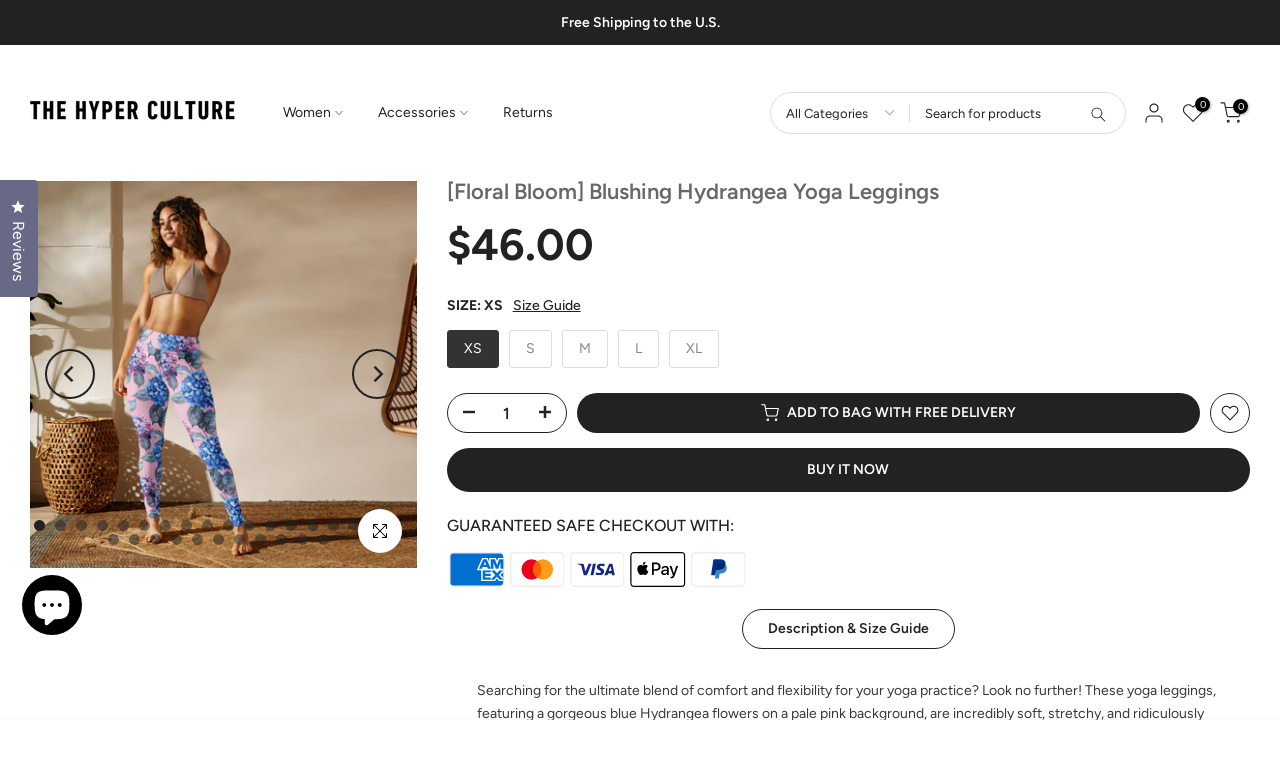

--- FILE ---
content_type: text/html; charset=utf-8
request_url: https://www.thehyperculture.com/products/floral-bloom-blushing-hydrangea-yoga-leggings
body_size: 94258
content:
<!doctype html><html class="t4sp-theme t4s-wrapper__contentFull rtl_false swatch_color_style_2 pr_border_style_1 pr_img_effect_0 enable_eff_img1_false badge_shape_3 css_for_wis_app_true shadow_round_img_false t4s-header__inline is-remove-unavai-2 t4_compare_true t4s-cart-count-0 t4s-pr-ellipsis-true
 no-js" lang="en">
  <head>
	<!-- Added by AVADA SEO Suite -->
	

<meta name="twitter:image" content="http://www.thehyperculture.com/cdn/shop/files/all-over-print-yoga-leggings-white-front-669adbd05260f.jpg?v=1721424879">
    
<script>window.FPConfig = {};window.FPConfig.ignoreKeywords=["/cart","/account","/logout"]</script><link rel="canonical" href="https://www.thehyperculture.com/products/floral-bloom-blushing-hydrangea-yoga-leggings"><script>
  const avadaLightJsExclude = ['cdn.nfcube.com', 'assets/ecom.js', 'variant-title-king', 'linked_options_variants', 'smile-loader.js', 'smart-product-filter-search', 'rivo-loyalty-referrals', 'avada-cookie-consent', 'consentmo-gdpr', 'quinn', 'pandectes'];
  const avadaLightJsInclude = ['https://www.googletagmanager.com/', 'https://connect.facebook.net/', 'https://business-api.tiktok.com/', 'https://static.klaviyo.com/'];
  window.AVADA_SPEED_BLACKLIST = avadaLightJsInclude.map(item => new RegExp(item, 'i'));
  window.AVADA_SPEED_WHITELIST = avadaLightJsExclude.map(item => new RegExp(item, 'i'));
</script>

<script>
  const isSpeedUpEnable = !0 || Date.now() < 0;
  if (isSpeedUpEnable) {
    const avadaSpeedUp=1;
    if(isSpeedUpEnable) {
  function _0x55aa(_0x575858,_0x2fd0be){const _0x30a92f=_0x1cb5();return _0x55aa=function(_0x4e8b41,_0xcd1690){_0x4e8b41=_0x4e8b41-(0xb5e+0xd*0x147+-0x1b1a);let _0x1c09f7=_0x30a92f[_0x4e8b41];return _0x1c09f7;},_0x55aa(_0x575858,_0x2fd0be);}(function(_0x4ad4dc,_0x42545f){const _0x5c7741=_0x55aa,_0x323f4d=_0x4ad4dc();while(!![]){try{const _0x588ea5=parseInt(_0x5c7741(0x10c))/(0xb6f+-0x1853+0xce5)*(-parseInt(_0x5c7741(0x157))/(-0x2363*0x1+0x1dd4+0x591*0x1))+-parseInt(_0x5c7741(0x171))/(0x269b+-0xeb+-0xf*0x283)*(parseInt(_0x5c7741(0x116))/(0x2e1+0x1*0x17b3+-0x110*0x19))+-parseInt(_0x5c7741(0x147))/(-0x1489+-0x312*0x6+0x26fa*0x1)+-parseInt(_0x5c7741(0xfa))/(-0x744+0x1*0xb5d+-0x413)*(-parseInt(_0x5c7741(0x102))/(-0x1e87+0x9e*-0x16+0x2c22))+parseInt(_0x5c7741(0x136))/(0x1e2d+0x1498+-0x1a3*0x1f)+parseInt(_0x5c7741(0x16e))/(0x460+0x1d96+0x3*-0xb4f)*(-parseInt(_0x5c7741(0xe3))/(-0x9ca+-0x1*-0x93f+0x1*0x95))+parseInt(_0x5c7741(0xf8))/(-0x1f73*0x1+0x6*-0x510+0x3dde);if(_0x588ea5===_0x42545f)break;else _0x323f4d['push'](_0x323f4d['shift']());}catch(_0x5d6d7e){_0x323f4d['push'](_0x323f4d['shift']());}}}(_0x1cb5,-0x193549+0x5dc3*-0x31+-0x2f963*-0x13),(function(){const _0x5cb2b4=_0x55aa,_0x23f9e9={'yXGBq':function(_0x237aef,_0x385938){return _0x237aef!==_0x385938;},'XduVF':function(_0x21018d,_0x56ff60){return _0x21018d===_0x56ff60;},'RChnz':_0x5cb2b4(0xf4)+_0x5cb2b4(0xe9)+_0x5cb2b4(0x14a),'TAsuR':function(_0xe21eca,_0x33e114){return _0xe21eca%_0x33e114;},'EvLYw':function(_0x1326ad,_0x261d04){return _0x1326ad!==_0x261d04;},'nnhAQ':_0x5cb2b4(0x107),'swpMF':_0x5cb2b4(0x16d),'plMMu':_0x5cb2b4(0xe8)+_0x5cb2b4(0x135),'PqBPA':function(_0x2ba85c,_0x35b541){return _0x2ba85c<_0x35b541;},'NKPCA':_0x5cb2b4(0xfc),'TINqh':function(_0x4116e3,_0x3ffd02,_0x2c8722){return _0x4116e3(_0x3ffd02,_0x2c8722);},'BAueN':_0x5cb2b4(0x120),'NgloT':_0x5cb2b4(0x14c),'ThSSU':function(_0xeb212a,_0x4341c1){return _0xeb212a+_0x4341c1;},'lDDHN':function(_0x4a1a48,_0x45ebfb){return _0x4a1a48 instanceof _0x45ebfb;},'toAYB':function(_0xcf0fa9,_0xf5fa6a){return _0xcf0fa9 instanceof _0xf5fa6a;},'VMiyW':function(_0x5300e4,_0x44e0f4){return _0x5300e4(_0x44e0f4);},'iyhbw':_0x5cb2b4(0x119),'zuWfR':function(_0x19c3e4,_0x4ee6e8){return _0x19c3e4<_0x4ee6e8;},'vEmrv':function(_0xd798cf,_0x5ea2dd){return _0xd798cf!==_0x5ea2dd;},'yxERj':function(_0x24b03b,_0x5aa292){return _0x24b03b||_0x5aa292;},'MZpwM':_0x5cb2b4(0x110)+_0x5cb2b4(0x109)+'pt','IeUHK':function(_0x5a4c7e,_0x2edf70){return _0x5a4c7e-_0x2edf70;},'Idvge':function(_0x3b526e,_0x36b469){return _0x3b526e<_0x36b469;},'qRwfm':_0x5cb2b4(0x16b)+_0x5cb2b4(0xf1),'CvXDN':function(_0x4b4208,_0x1db216){return _0x4b4208<_0x1db216;},'acPIM':function(_0x7d44b7,_0x3020d2){return _0x7d44b7(_0x3020d2);},'MyLMO':function(_0x22d4b2,_0xe7a6a0){return _0x22d4b2<_0xe7a6a0;},'boDyh':function(_0x176992,_0x346381,_0xab7fc){return _0x176992(_0x346381,_0xab7fc);},'ZANXD':_0x5cb2b4(0x10f)+_0x5cb2b4(0x12a)+_0x5cb2b4(0x142),'CXwRZ':_0x5cb2b4(0x123)+_0x5cb2b4(0x15f),'AuMHM':_0x5cb2b4(0x161),'KUuFZ':_0x5cb2b4(0xe6),'MSwtw':_0x5cb2b4(0x13a),'ERvPB':_0x5cb2b4(0x134),'ycTDj':_0x5cb2b4(0x15b),'Tvhir':_0x5cb2b4(0x154)},_0x469be1=_0x23f9e9[_0x5cb2b4(0x153)],_0x36fe07={'blacklist':window[_0x5cb2b4(0x11f)+_0x5cb2b4(0x115)+'T'],'whitelist':window[_0x5cb2b4(0x11f)+_0x5cb2b4(0x13e)+'T']},_0x26516a={'blacklisted':[]},_0x34e4a6=(_0x2be2f5,_0x25b3b2)=>{const _0x80dd2=_0x5cb2b4;if(_0x2be2f5&&(!_0x25b3b2||_0x23f9e9[_0x80dd2(0x13b)](_0x25b3b2,_0x469be1))&&(!_0x36fe07[_0x80dd2(0x170)]||_0x36fe07[_0x80dd2(0x170)][_0x80dd2(0x151)](_0xa5c7cf=>_0xa5c7cf[_0x80dd2(0x12b)](_0x2be2f5)))&&(!_0x36fe07[_0x80dd2(0x165)]||_0x36fe07[_0x80dd2(0x165)][_0x80dd2(0x156)](_0x4e2570=>!_0x4e2570[_0x80dd2(0x12b)](_0x2be2f5)))&&_0x23f9e9[_0x80dd2(0xf7)](avadaSpeedUp,0x5*0x256+-0x1*0x66c+-0x542+0.5)&&_0x2be2f5[_0x80dd2(0x137)](_0x23f9e9[_0x80dd2(0xe7)])){const _0x413c89=_0x2be2f5[_0x80dd2(0x16c)];return _0x23f9e9[_0x80dd2(0xf7)](_0x23f9e9[_0x80dd2(0x11e)](_0x413c89,-0x1deb*-0x1+0xf13+-0x2cfc),0x1176+-0x78b*0x5+0x1441);}return _0x2be2f5&&(!_0x25b3b2||_0x23f9e9[_0x80dd2(0xed)](_0x25b3b2,_0x469be1))&&(!_0x36fe07[_0x80dd2(0x170)]||_0x36fe07[_0x80dd2(0x170)][_0x80dd2(0x151)](_0x3d689d=>_0x3d689d[_0x80dd2(0x12b)](_0x2be2f5)))&&(!_0x36fe07[_0x80dd2(0x165)]||_0x36fe07[_0x80dd2(0x165)][_0x80dd2(0x156)](_0x26a7b3=>!_0x26a7b3[_0x80dd2(0x12b)](_0x2be2f5)));},_0x11462f=function(_0x42927f){const _0x346823=_0x5cb2b4,_0x5426ae=_0x42927f[_0x346823(0x159)+'te'](_0x23f9e9[_0x346823(0x14e)]);return _0x36fe07[_0x346823(0x170)]&&_0x36fe07[_0x346823(0x170)][_0x346823(0x156)](_0x107b0d=>!_0x107b0d[_0x346823(0x12b)](_0x5426ae))||_0x36fe07[_0x346823(0x165)]&&_0x36fe07[_0x346823(0x165)][_0x346823(0x151)](_0x1e7160=>_0x1e7160[_0x346823(0x12b)](_0x5426ae));},_0x39299f=new MutationObserver(_0x45c995=>{const _0x21802a=_0x5cb2b4,_0x3bc801={'mafxh':function(_0x6f9c57,_0x229989){const _0x9d39b1=_0x55aa;return _0x23f9e9[_0x9d39b1(0xf7)](_0x6f9c57,_0x229989);},'SrchE':_0x23f9e9[_0x21802a(0xe2)],'pvjbV':_0x23f9e9[_0x21802a(0xf6)]};for(let _0x333494=-0x7d7+-0x893+0x106a;_0x23f9e9[_0x21802a(0x158)](_0x333494,_0x45c995[_0x21802a(0x16c)]);_0x333494++){const {addedNodes:_0x1b685b}=_0x45c995[_0x333494];for(let _0x2f087=0x1f03+0x84b+0x1*-0x274e;_0x23f9e9[_0x21802a(0x158)](_0x2f087,_0x1b685b[_0x21802a(0x16c)]);_0x2f087++){const _0x4e5bac=_0x1b685b[_0x2f087];if(_0x23f9e9[_0x21802a(0xf7)](_0x4e5bac[_0x21802a(0x121)],-0x1f3a+-0x1*0x1b93+-0x3*-0x139a)&&_0x23f9e9[_0x21802a(0xf7)](_0x4e5bac[_0x21802a(0x152)],_0x23f9e9[_0x21802a(0xe0)])){const _0x5d9a67=_0x4e5bac[_0x21802a(0x107)],_0x3fb522=_0x4e5bac[_0x21802a(0x16d)];if(_0x23f9e9[_0x21802a(0x103)](_0x34e4a6,_0x5d9a67,_0x3fb522)){_0x26516a[_0x21802a(0x160)+'d'][_0x21802a(0x128)]([_0x4e5bac,_0x4e5bac[_0x21802a(0x16d)]]),_0x4e5bac[_0x21802a(0x16d)]=_0x469be1;const _0x1e52da=function(_0x2c95ff){const _0x359b13=_0x21802a;if(_0x3bc801[_0x359b13(0x118)](_0x4e5bac[_0x359b13(0x159)+'te'](_0x3bc801[_0x359b13(0x166)]),_0x469be1))_0x2c95ff[_0x359b13(0x112)+_0x359b13(0x150)]();_0x4e5bac[_0x359b13(0xec)+_0x359b13(0x130)](_0x3bc801[_0x359b13(0xe4)],_0x1e52da);};_0x4e5bac[_0x21802a(0x12d)+_0x21802a(0x163)](_0x23f9e9[_0x21802a(0xf6)],_0x1e52da),_0x4e5bac[_0x21802a(0x12c)+_0x21802a(0x131)]&&_0x4e5bac[_0x21802a(0x12c)+_0x21802a(0x131)][_0x21802a(0x11a)+'d'](_0x4e5bac);}}}}});_0x39299f[_0x5cb2b4(0x105)](document[_0x5cb2b4(0x10b)+_0x5cb2b4(0x16a)],{'childList':!![],'subtree':!![]});const _0x2910a9=/[|\\{}()\[\]^$+*?.]/g,_0xa9f173=function(..._0x1baa33){const _0x3053cc=_0x5cb2b4,_0x2e6f61={'mMWha':function(_0x158c76,_0x5c404b){const _0x25a05c=_0x55aa;return _0x23f9e9[_0x25a05c(0xf7)](_0x158c76,_0x5c404b);},'BXirI':_0x23f9e9[_0x3053cc(0x141)],'COGok':function(_0x421bf7,_0x55453a){const _0x4fd417=_0x3053cc;return _0x23f9e9[_0x4fd417(0x167)](_0x421bf7,_0x55453a);},'XLSAp':function(_0x193984,_0x35c446){const _0x5bbecf=_0x3053cc;return _0x23f9e9[_0x5bbecf(0xed)](_0x193984,_0x35c446);},'EygRw':function(_0xfbb69c,_0x21b15d){const _0xe5c840=_0x3053cc;return _0x23f9e9[_0xe5c840(0x104)](_0xfbb69c,_0x21b15d);},'xZuNx':_0x23f9e9[_0x3053cc(0x139)],'SBUaW':function(_0x5739bf,_0x2c2fab){const _0x42cbb1=_0x3053cc;return _0x23f9e9[_0x42cbb1(0x172)](_0x5739bf,_0x2c2fab);},'EAoTR':function(_0x123b29,_0x5b29bf){const _0x2828d2=_0x3053cc;return _0x23f9e9[_0x2828d2(0x11d)](_0x123b29,_0x5b29bf);},'cdYdq':_0x23f9e9[_0x3053cc(0x14e)],'WzJcf':_0x23f9e9[_0x3053cc(0xe2)],'nytPK':function(_0x53f733,_0x4ad021){const _0x4f0333=_0x3053cc;return _0x23f9e9[_0x4f0333(0x148)](_0x53f733,_0x4ad021);},'oUrHG':_0x23f9e9[_0x3053cc(0x14d)],'dnxjX':function(_0xed6b5f,_0x573f55){const _0x57aa03=_0x3053cc;return _0x23f9e9[_0x57aa03(0x15a)](_0xed6b5f,_0x573f55);}};_0x23f9e9[_0x3053cc(0x15d)](_0x1baa33[_0x3053cc(0x16c)],-0x1a3*-0x9+-0xf9*0xb+-0x407*0x1)?(_0x36fe07[_0x3053cc(0x170)]=[],_0x36fe07[_0x3053cc(0x165)]=[]):(_0x36fe07[_0x3053cc(0x170)]&&(_0x36fe07[_0x3053cc(0x170)]=_0x36fe07[_0x3053cc(0x170)][_0x3053cc(0x106)](_0xa8e001=>_0x1baa33[_0x3053cc(0x156)](_0x4a8a28=>{const _0x2e425b=_0x3053cc;if(_0x2e6f61[_0x2e425b(0x111)](typeof _0x4a8a28,_0x2e6f61[_0x2e425b(0x155)]))return!_0xa8e001[_0x2e425b(0x12b)](_0x4a8a28);else{if(_0x2e6f61[_0x2e425b(0xeb)](_0x4a8a28,RegExp))return _0x2e6f61[_0x2e425b(0x145)](_0xa8e001[_0x2e425b(0xdf)](),_0x4a8a28[_0x2e425b(0xdf)]());}}))),_0x36fe07[_0x3053cc(0x165)]&&(_0x36fe07[_0x3053cc(0x165)]=[..._0x36fe07[_0x3053cc(0x165)],..._0x1baa33[_0x3053cc(0xff)](_0x4e4c02=>{const _0x7c755c=_0x3053cc;if(_0x23f9e9[_0x7c755c(0xf7)](typeof _0x4e4c02,_0x23f9e9[_0x7c755c(0x141)])){const _0x932437=_0x4e4c02[_0x7c755c(0xea)](_0x2910a9,_0x23f9e9[_0x7c755c(0x16f)]),_0x34e686=_0x23f9e9[_0x7c755c(0xf0)](_0x23f9e9[_0x7c755c(0xf0)]('.*',_0x932437),'.*');if(_0x36fe07[_0x7c755c(0x165)][_0x7c755c(0x156)](_0x21ef9a=>_0x21ef9a[_0x7c755c(0xdf)]()!==_0x34e686[_0x7c755c(0xdf)]()))return new RegExp(_0x34e686);}else{if(_0x23f9e9[_0x7c755c(0x117)](_0x4e4c02,RegExp)){if(_0x36fe07[_0x7c755c(0x165)][_0x7c755c(0x156)](_0x5a3f09=>_0x5a3f09[_0x7c755c(0xdf)]()!==_0x4e4c02[_0x7c755c(0xdf)]()))return _0x4e4c02;}}return null;})[_0x3053cc(0x106)](Boolean)]));const _0x3eeb55=document[_0x3053cc(0x11b)+_0x3053cc(0x10e)](_0x23f9e9[_0x3053cc(0xf0)](_0x23f9e9[_0x3053cc(0xf0)](_0x23f9e9[_0x3053cc(0x122)],_0x469be1),'"]'));for(let _0xf831f7=-0x21aa+-0x1793+0x393d*0x1;_0x23f9e9[_0x3053cc(0x14b)](_0xf831f7,_0x3eeb55[_0x3053cc(0x16c)]);_0xf831f7++){const _0x5868cb=_0x3eeb55[_0xf831f7];_0x23f9e9[_0x3053cc(0x132)](_0x11462f,_0x5868cb)&&(_0x26516a[_0x3053cc(0x160)+'d'][_0x3053cc(0x128)]([_0x5868cb,_0x23f9e9[_0x3053cc(0x14d)]]),_0x5868cb[_0x3053cc(0x12c)+_0x3053cc(0x131)][_0x3053cc(0x11a)+'d'](_0x5868cb));}let _0xdf8cd0=-0x17da+0x2461+-0xc87*0x1;[..._0x26516a[_0x3053cc(0x160)+'d']][_0x3053cc(0x10d)](([_0x226aeb,_0x33eaa7],_0xe33bca)=>{const _0x2aa7bf=_0x3053cc;if(_0x2e6f61[_0x2aa7bf(0x143)](_0x11462f,_0x226aeb)){const _0x41da0d=document[_0x2aa7bf(0x11c)+_0x2aa7bf(0x131)](_0x2e6f61[_0x2aa7bf(0x127)]);for(let _0x6784c7=0xd7b+-0xaa5+-0x2d6;_0x2e6f61[_0x2aa7bf(0x164)](_0x6784c7,_0x226aeb[_0x2aa7bf(0xe5)][_0x2aa7bf(0x16c)]);_0x6784c7++){const _0x4ca758=_0x226aeb[_0x2aa7bf(0xe5)][_0x6784c7];_0x2e6f61[_0x2aa7bf(0x12f)](_0x4ca758[_0x2aa7bf(0x133)],_0x2e6f61[_0x2aa7bf(0x13f)])&&_0x2e6f61[_0x2aa7bf(0x145)](_0x4ca758[_0x2aa7bf(0x133)],_0x2e6f61[_0x2aa7bf(0x100)])&&_0x41da0d[_0x2aa7bf(0xe1)+'te'](_0x4ca758[_0x2aa7bf(0x133)],_0x226aeb[_0x2aa7bf(0xe5)][_0x6784c7][_0x2aa7bf(0x12e)]);}_0x41da0d[_0x2aa7bf(0xe1)+'te'](_0x2e6f61[_0x2aa7bf(0x13f)],_0x226aeb[_0x2aa7bf(0x107)]),_0x41da0d[_0x2aa7bf(0xe1)+'te'](_0x2e6f61[_0x2aa7bf(0x100)],_0x2e6f61[_0x2aa7bf(0x101)](_0x33eaa7,_0x2e6f61[_0x2aa7bf(0x126)])),document[_0x2aa7bf(0x113)][_0x2aa7bf(0x146)+'d'](_0x41da0d),_0x26516a[_0x2aa7bf(0x160)+'d'][_0x2aa7bf(0x162)](_0x2e6f61[_0x2aa7bf(0x13d)](_0xe33bca,_0xdf8cd0),-0x105d*0x2+0x1*-0xeaa+0x2f65),_0xdf8cd0++;}}),_0x36fe07[_0x3053cc(0x170)]&&_0x23f9e9[_0x3053cc(0xf3)](_0x36fe07[_0x3053cc(0x170)][_0x3053cc(0x16c)],0x10f2+-0x1a42+0x951)&&_0x39299f[_0x3053cc(0x15c)]();},_0x4c2397=document[_0x5cb2b4(0x11c)+_0x5cb2b4(0x131)],_0x573f89={'src':Object[_0x5cb2b4(0x14f)+_0x5cb2b4(0xfd)+_0x5cb2b4(0x144)](HTMLScriptElement[_0x5cb2b4(0xf9)],_0x23f9e9[_0x5cb2b4(0x14e)]),'type':Object[_0x5cb2b4(0x14f)+_0x5cb2b4(0xfd)+_0x5cb2b4(0x144)](HTMLScriptElement[_0x5cb2b4(0xf9)],_0x23f9e9[_0x5cb2b4(0xe2)])};document[_0x5cb2b4(0x11c)+_0x5cb2b4(0x131)]=function(..._0x4db605){const _0x1480b5=_0x5cb2b4,_0x3a6982={'KNNxG':function(_0x32fa39,_0x2a57e4,_0x3cc08f){const _0x5ead12=_0x55aa;return _0x23f9e9[_0x5ead12(0x169)](_0x32fa39,_0x2a57e4,_0x3cc08f);}};if(_0x23f9e9[_0x1480b5(0x13b)](_0x4db605[-0x4*-0x376+0x4*0x2f+-0xe94][_0x1480b5(0x140)+'e'](),_0x23f9e9[_0x1480b5(0x139)]))return _0x4c2397[_0x1480b5(0x114)](document)(..._0x4db605);const _0x2f091d=_0x4c2397[_0x1480b5(0x114)](document)(..._0x4db605);try{Object[_0x1480b5(0xf2)+_0x1480b5(0x149)](_0x2f091d,{'src':{..._0x573f89[_0x1480b5(0x107)],'set'(_0x3ae2bc){const _0x5d6fdc=_0x1480b5;_0x3a6982[_0x5d6fdc(0x129)](_0x34e4a6,_0x3ae2bc,_0x2f091d[_0x5d6fdc(0x16d)])&&_0x573f89[_0x5d6fdc(0x16d)][_0x5d6fdc(0x10a)][_0x5d6fdc(0x125)](this,_0x469be1),_0x573f89[_0x5d6fdc(0x107)][_0x5d6fdc(0x10a)][_0x5d6fdc(0x125)](this,_0x3ae2bc);}},'type':{..._0x573f89[_0x1480b5(0x16d)],'get'(){const _0x436e9e=_0x1480b5,_0x4b63b9=_0x573f89[_0x436e9e(0x16d)][_0x436e9e(0xfb)][_0x436e9e(0x125)](this);if(_0x23f9e9[_0x436e9e(0xf7)](_0x4b63b9,_0x469be1)||_0x23f9e9[_0x436e9e(0x103)](_0x34e4a6,this[_0x436e9e(0x107)],_0x4b63b9))return null;return _0x4b63b9;},'set'(_0x174ea3){const _0x1dff57=_0x1480b5,_0xa2fd13=_0x23f9e9[_0x1dff57(0x103)](_0x34e4a6,_0x2f091d[_0x1dff57(0x107)],_0x2f091d[_0x1dff57(0x16d)])?_0x469be1:_0x174ea3;_0x573f89[_0x1dff57(0x16d)][_0x1dff57(0x10a)][_0x1dff57(0x125)](this,_0xa2fd13);}}}),_0x2f091d[_0x1480b5(0xe1)+'te']=function(_0x5b0870,_0x8c60d5){const _0xab22d4=_0x1480b5;if(_0x23f9e9[_0xab22d4(0xf7)](_0x5b0870,_0x23f9e9[_0xab22d4(0xe2)])||_0x23f9e9[_0xab22d4(0xf7)](_0x5b0870,_0x23f9e9[_0xab22d4(0x14e)]))_0x2f091d[_0x5b0870]=_0x8c60d5;else HTMLScriptElement[_0xab22d4(0xf9)][_0xab22d4(0xe1)+'te'][_0xab22d4(0x125)](_0x2f091d,_0x5b0870,_0x8c60d5);};}catch(_0x5a9461){console[_0x1480b5(0x168)](_0x23f9e9[_0x1480b5(0xef)],_0x5a9461);}return _0x2f091d;};const _0x5883c5=[_0x23f9e9[_0x5cb2b4(0xfe)],_0x23f9e9[_0x5cb2b4(0x13c)],_0x23f9e9[_0x5cb2b4(0xf5)],_0x23f9e9[_0x5cb2b4(0x15e)],_0x23f9e9[_0x5cb2b4(0x138)],_0x23f9e9[_0x5cb2b4(0x124)]],_0x4ab8d2=_0x5883c5[_0x5cb2b4(0xff)](_0x439d08=>{return{'type':_0x439d08,'listener':()=>_0xa9f173(),'options':{'passive':!![]}};});_0x4ab8d2[_0x5cb2b4(0x10d)](_0x4d3535=>{const _0x3882ab=_0x5cb2b4;document[_0x3882ab(0x12d)+_0x3882ab(0x163)](_0x4d3535[_0x3882ab(0x16d)],_0x4d3535[_0x3882ab(0xee)],_0x4d3535[_0x3882ab(0x108)]);});}()));function _0x1cb5(){const _0x15f8e0=['ault','some','tagName','CXwRZ','wheel','BXirI','every','6lYvYYX','PqBPA','getAttribu','IeUHK','touchstart','disconnect','Idvge','ERvPB','/blocked','blackliste','keydown','splice','stener','SBUaW','whitelist','SrchE','toAYB','warn','boDyh','ement','script[typ','length','type','346347wGqEBH','NgloT','blacklist','33OVoYHk','zuWfR','toString','NKPCA','setAttribu','swpMF','230EEqEiq','pvjbV','attributes','mousemove','RChnz','beforescri','y.com/exte','replace','COGok','removeEven','EvLYw','listener','ZANXD','ThSSU','e="','defineProp','MyLMO','cdn.shopif','MSwtw','plMMu','XduVF','22621984JRJQxz','prototype','8818116NVbcZr','get','SCRIPT','ertyDescri','AuMHM','map','WzJcf','nytPK','7kiZatp','TINqh','VMiyW','observe','filter','src','options','n/javascri','set','documentEl','478083wuqgQV','forEach','torAll','Avada cann','applicatio','mMWha','preventDef','head','bind','D_BLACKLIS','75496skzGVx','lDDHN','mafxh','script','removeChil','querySelec','createElem','vEmrv','TAsuR','AVADA_SPEE','string','nodeType','qRwfm','javascript','Tvhir','call','oUrHG','xZuNx','push','KNNxG','ot lazy lo','test','parentElem','addEventLi','value','EAoTR','tListener','ent','acPIM','name','touchmove','ptexecute','6968312SmqlIb','includes','ycTDj','iyhbw','touchend','yXGBq','KUuFZ','dnxjX','D_WHITELIS','cdYdq','toLowerCas','BAueN','ad script','EygRw','ptor','XLSAp','appendChil','4975500NoPAFA','yxERj','erties','nsions','CvXDN','\$&','MZpwM','nnhAQ','getOwnProp'];_0x1cb5=function(){return _0x15f8e0;};return _0x1cb5();}
}
    class LightJsLoader{constructor(e){this.jQs=[],this.listener=this.handleListener.bind(this,e),this.scripts=["default","defer","async"].reduce(((e,t)=>({...e,[t]:[]})),{});const t=this;e.forEach((e=>window.addEventListener(e,t.listener,{passive:!0})))}handleListener(e){const t=this;return e.forEach((e=>window.removeEventListener(e,t.listener))),"complete"===document.readyState?this.handleDOM():document.addEventListener("readystatechange",(e=>{if("complete"===e.target.readyState)return setTimeout(t.handleDOM.bind(t),1)}))}async handleDOM(){this.suspendEvent(),this.suspendJQuery(),this.findScripts(),this.preloadScripts();for(const e of Object.keys(this.scripts))await this.replaceScripts(this.scripts[e]);for(const e of["DOMContentLoaded","readystatechange"])await this.requestRepaint(),document.dispatchEvent(new Event("lightJS-"+e));document.lightJSonreadystatechange&&document.lightJSonreadystatechange();for(const e of["DOMContentLoaded","load"])await this.requestRepaint(),window.dispatchEvent(new Event("lightJS-"+e));await this.requestRepaint(),window.lightJSonload&&window.lightJSonload(),await this.requestRepaint(),this.jQs.forEach((e=>e(window).trigger("lightJS-jquery-load"))),window.dispatchEvent(new Event("lightJS-pageshow")),await this.requestRepaint(),window.lightJSonpageshow&&window.lightJSonpageshow()}async requestRepaint(){return new Promise((e=>requestAnimationFrame(e)))}findScripts(){document.querySelectorAll("script[type=lightJs]").forEach((e=>{e.hasAttribute("src")?e.hasAttribute("async")&&e.async?this.scripts.async.push(e):e.hasAttribute("defer")&&e.defer?this.scripts.defer.push(e):this.scripts.default.push(e):this.scripts.default.push(e)}))}preloadScripts(){const e=this,t=Object.keys(this.scripts).reduce(((t,n)=>[...t,...e.scripts[n]]),[]),n=document.createDocumentFragment();t.forEach((e=>{const t=e.getAttribute("src");if(!t)return;const s=document.createElement("link");s.href=t,s.rel="preload",s.as="script",n.appendChild(s)})),document.head.appendChild(n)}async replaceScripts(e){let t;for(;t=e.shift();)await this.requestRepaint(),new Promise((e=>{const n=document.createElement("script");[...t.attributes].forEach((e=>{"type"!==e.nodeName&&n.setAttribute(e.nodeName,e.nodeValue)})),t.hasAttribute("src")?(n.addEventListener("load",e),n.addEventListener("error",e)):(n.text=t.text,e()),t.parentNode.replaceChild(n,t)}))}suspendEvent(){const e={};[{obj:document,name:"DOMContentLoaded"},{obj:window,name:"DOMContentLoaded"},{obj:window,name:"load"},{obj:window,name:"pageshow"},{obj:document,name:"readystatechange"}].map((t=>function(t,n){function s(n){return e[t].list.indexOf(n)>=0?"lightJS-"+n:n}e[t]||(e[t]={list:[n],add:t.addEventListener,remove:t.removeEventListener},t.addEventListener=(...n)=>{n[0]=s(n[0]),e[t].add.apply(t,n)},t.removeEventListener=(...n)=>{n[0]=s(n[0]),e[t].remove.apply(t,n)})}(t.obj,t.name))),[{obj:document,name:"onreadystatechange"},{obj:window,name:"onpageshow"}].map((e=>function(e,t){let n=e[t];Object.defineProperty(e,t,{get:()=>n||function(){},set:s=>{e["lightJS"+t]=n=s}})}(e.obj,e.name)))}suspendJQuery(){const e=this;let t=window.jQuery;Object.defineProperty(window,"jQuery",{get:()=>t,set(n){if(!n||!n.fn||!e.jQs.includes(n))return void(t=n);n.fn.ready=n.fn.init.prototype.ready=e=>{e.bind(document)(n)};const s=n.fn.on;n.fn.on=n.fn.init.prototype.on=function(...e){if(window!==this[0])return s.apply(this,e),this;const t=e=>e.split(" ").map((e=>"load"===e||0===e.indexOf("load.")?"lightJS-jquery-load":e)).join(" ");return"string"==typeof e[0]||e[0]instanceof String?(e[0]=t(e[0]),s.apply(this,e),this):("object"==typeof e[0]&&Object.keys(e[0]).forEach((n=>{delete Object.assign(e[0],{[t(n)]:e[0][n]})[n]})),s.apply(this,e),this)},e.jQs.push(n),t=n}})}}
new LightJsLoader(["keydown","mousemove","touchend","touchmove","touchstart","wheel"]);
  }
</script>


<!-- Added by AVADA SEO Suite: Product Structured Data -->
<script type="application/ld+json">{
"@context": "https://schema.org/",
"@type": "Product",
"@id": "https://www.thehyperculture.com/products/floral-bloom-blushing-hydrangea-yoga-leggings",
"name": "[Floral Bloom] Blushing Hydrangea Yoga Leggings",
"description": "Searching for the ultimate blend of comfort and flexibility for your yoga practice? Look no further! These yoga leggings, featuring a gorgeous blue Hydrangea flowers on a pale pink background, are incredibly soft, stretchy, and ridiculously comfortable. Order these printed yoga pants now and elevate your next yoga session to a whole new level of style and ease.• 82% polyester, 18% spandex• Four-way stretch, which means fabric stretches and recovers on the cross and lengthwise grains.• Made with a smooth, comfortable microfiber yarn• Raised waistband • Precision-cut and hand-sewn after printingThis product is made especially for you as soon as you place an order, which is why it takes us a bit longer to deliver it to you. Making products on demand instead of in bulk helps reduce overproduction, so thank you for making thoughtful purchasing decisions! Size guide WAIST (inches)HIPS (inches)XS25 ¼35 ⅜S26 ¾37M28 ⅜38 ⅝L31 ½41 ¾XL34 ⅝44 ⅞  WAIST (cm)HIPS (cm)XS6490S6894M7298L80106XL88114",
"brand": {
  "@type": "Brand",
  "name": "The Hyper Culture"
},
"offers": {
  "@type": "Offer",
  "price": "46.0",
  "priceCurrency": "USD",
  "itemCondition": "https://schema.org/NewCondition",
  "availability": "https://schema.org/InStock",
  "url": "https://www.thehyperculture.com/products/floral-bloom-blushing-hydrangea-yoga-leggings"
},
"image": [
  "https://www.thehyperculture.com/cdn/shop/files/all-over-print-yoga-leggings-white-front-669adbd05260f.jpg?v=1721424879",
  "https://www.thehyperculture.com/cdn/shop/files/all-over-print-yoga-leggings-white-front-2-669adbd055cc9.jpg?v=1721424883",
  "https://www.thehyperculture.com/cdn/shop/files/all-over-print-yoga-leggings-white-back-2-669adbd055f44.jpg?v=1721424885",
  "https://www.thehyperculture.com/cdn/shop/files/all-over-print-yoga-leggings-white-front-669adbd056134.jpg?v=1721424887",
  "https://www.thehyperculture.com/cdn/shop/files/all-over-print-yoga-leggings-white-back-669adbd056346.jpg?v=1721424889",
  "https://www.thehyperculture.com/cdn/shop/files/all-over-print-yoga-leggings-white-back-669adbd056552.jpg?v=1721424891",
  "https://www.thehyperculture.com/cdn/shop/files/all-over-print-yoga-leggings-white-back-669adbd0566cd.jpg?v=1721424895",
  "https://www.thehyperculture.com/cdn/shop/files/all-over-print-yoga-leggings-white-back-669adbd05681f.jpg?v=1721424896",
  "https://www.thehyperculture.com/cdn/shop/files/all-over-print-yoga-leggings-white-left-669adbd056961.jpg?v=1721424898",
  "https://www.thehyperculture.com/cdn/shop/files/all-over-print-yoga-leggings-white-right-669adbd056b44.jpg?v=1721424900",
  "https://www.thehyperculture.com/cdn/shop/files/all-over-print-yoga-leggings-white-back-669adbd056ce8.jpg?v=1721424901",
  "https://www.thehyperculture.com/cdn/shop/files/all-over-print-yoga-leggings-white-right-669adbd056e42.jpg?v=1721424903",
  "https://www.thehyperculture.com/cdn/shop/files/all-over-print-yoga-leggings-white-back-669adbd056f54.jpg?v=1721424905",
  "https://www.thehyperculture.com/cdn/shop/files/all-over-print-yoga-leggings-white-left-front-669adbd057062.jpg?v=1721424907",
  "https://www.thehyperculture.com/cdn/shop/files/all-over-print-yoga-leggings-white-back-669adbd05728d.jpg?v=1721424909",
  "https://www.thehyperculture.com/cdn/shop/files/all-over-print-yoga-leggings-white-front-669adbd0573ba.jpg?v=1721424911",
  "https://www.thehyperculture.com/cdn/shop/files/all-over-print-yoga-leggings-white-right-669adbd0574c6.jpg?v=1721424913",
  "https://www.thehyperculture.com/cdn/shop/files/all-over-print-yoga-leggings-white-front-669adbd0576e9.jpg?v=1721424915",
  "https://www.thehyperculture.com/cdn/shop/files/all-over-print-yoga-leggings-white-right-669adbd05780f.jpg?v=1721424917",
  "https://www.thehyperculture.com/cdn/shop/files/all-over-print-yoga-leggings-white-front-669adbd057976.jpg?v=1721424918",
  "https://www.thehyperculture.com/cdn/shop/files/all-over-print-yoga-leggings-white-right-669adbd057b13.jpg?v=1721424920",
  "https://www.thehyperculture.com/cdn/shop/files/all-over-print-yoga-leggings-white-left-669adbd057c1e.jpg?v=1721424922",
  "https://www.thehyperculture.com/cdn/shop/files/all-over-print-yoga-leggings-white-right-669adbd057d40.jpg?v=1721424924",
  "https://www.thehyperculture.com/cdn/shop/files/all-over-print-yoga-leggings-white-front-669adbd057fa1.jpg?v=1721424926",
  "https://www.thehyperculture.com/cdn/shop/files/all-over-print-yoga-leggings-white-front-669adbd058111.jpg?v=1721424928",
  "https://www.thehyperculture.com/cdn/shop/files/all-over-print-yoga-leggings-white-front-669adbd05827a.jpg?v=1721424930",
  "https://www.thehyperculture.com/cdn/shop/files/all-over-print-yoga-leggings-white-product-details-2-669adbd058437.jpg?v=1721424933",
  "https://www.thehyperculture.com/cdn/shop/files/all-over-print-yoga-leggings-white-product-details-669adbd05871d.jpg?v=1721424934",
  "https://www.thehyperculture.com/cdn/shop/files/all-over-print-yoga-leggings-white-back-669adbd058a03.jpg?v=1721424936"
],
"releaseDate": "2024-07-20 01:35:41 +0400",
"sku": "1353789_8353",
"mpn": "1353789_8353"}</script>
<!-- /Added by AVADA SEO Suite --><!-- Added by AVADA SEO Suite: Breadcrumb Structured Data  -->
<script type="application/ld+json">{
  "@context": "https://schema.org",
  "@type": "BreadcrumbList",
  "itemListElement": [{
    "@type": "ListItem",
    "position": 1,
    "name": "Home",
    "item": "https://www.thehyperculture.com"
  }, {
    "@type": "ListItem",
    "position": 2,
    "name": "[Floral Bloom] Blushing Hydrangea Yoga Leggings",
    "item": "https://www.thehyperculture.com/products/floral-bloom-blushing-hydrangea-yoga-leggings"
  }]
}
</script>
<!-- Added by AVADA SEO Suite -->

	<!-- /Added by AVADA SEO Suite -->
 
<meta charset="utf-8">
    <meta http-equiv="X-UA-Compatible" content="IE=edge">
    <meta name="viewport" content="width=device-width, initial-scale=1, height=device-height, minimum-scale=1.0, maximum-scale=1.0">
    <meta name="theme-color" content="#fff">
    <link rel="canonical" href="https://www.thehyperculture.com/products/floral-bloom-blushing-hydrangea-yoga-leggings">
    <link rel="preconnect" href="https://cdn.shopify.com" crossorigin><link rel="shortcut icon" type="image/png" href="//www.thehyperculture.com/cdn/shop/files/theHyperCultureLogo_879673ff-9812-488f-83ad-22a56d5eba1c.png?v=1688491278&width=32"><link rel="preconnect" href="https://fonts.shopifycdn.com" crossorigin><title>Blue Hydrangea Flowers on Pink Yoga Leggings | Yoga Pants | XS - XL &ndash; The Hyper Culture</title>

<!-- Avada Boost Sales Script -->

      


          
          
          
          
          
          
          
          
          
          <script>
            const AVADA_ENHANCEMENTS = {};
            AVADA_ENHANCEMENTS.contentProtection = false;
            AVADA_ENHANCEMENTS.hideCheckoutButon = false;
            AVADA_ENHANCEMENTS.cartSticky = false;
            AVADA_ENHANCEMENTS.multiplePixelStatus = false;
            AVADA_ENHANCEMENTS.inactiveStatus = false;
            AVADA_ENHANCEMENTS.cartButtonAnimationStatus = false;
            AVADA_ENHANCEMENTS.whatsappStatus = false;
            AVADA_ENHANCEMENTS.messengerStatus = false;
            AVADA_ENHANCEMENTS.livechatStatus = false;
          </script>



























      <script>
        const AVADA_CDT = {};
        AVADA_CDT.products = [];
        AVADA_CDT.template = "product";
        AVADA_CDT.collections = [];
        
          AVADA_CDT.collections.push("443455570194");
        
          AVADA_CDT.collections.push("460247597330");
        
          AVADA_CDT.collections.push("483215212818");
        
          AVADA_CDT.collections.push("483217473810");
        
          AVADA_CDT.collections.push("457920971026");
        
          AVADA_CDT.collections.push("443822145810");
        

        const AVADA_INVQTY = {};
        
          AVADA_INVQTY[49955946758418] = 9999;
        
          AVADA_INVQTY[49955946791186] = 9999;
        
          AVADA_INVQTY[49955946823954] = 9999;
        
          AVADA_INVQTY[49955946856722] = 9999;
        
          AVADA_INVQTY[49955946889490] = 9999;
        

        AVADA_CDT.cartitem = 0;
        AVADA_CDT.moneyformat = `<span class=money>\${{amount}}</span>`;
        AVADA_CDT.cartTotalPrice = 0;
        
        AVADA_CDT.selected_variant_id = 49955946758418;
        AVADA_CDT.product = {"id": 9704380039442,"title": "[Floral Bloom] Blushing Hydrangea Yoga Leggings","handle": "floral-bloom-blushing-hydrangea-yoga-leggings","vendor": "The Hyper Culture",
            "type": "Leggings","tags": ["Floral Bloom Collection","floral leggings","leggings"],"price": 4600,"price_min": 4600,"price_max": 4600,
            "available": true,"price_varies": false,"compare_at_price": null,
            "compare_at_price_min": 0,"compare_at_price_max": 0,
            "compare_at_price_varies": false,"variants": [{"id":49955946758418,"title":"XS","option1":"XS","option2":null,"option3":null,"sku":"1353789_8353","requires_shipping":true,"taxable":true,"featured_image":{"id":47909656166674,"product_id":9704380039442,"position":1,"created_at":"2024-07-20T01:34:39+04:00","updated_at":"2024-07-20T01:34:39+04:00","alt":"[Floral Bloom] Blushing Hydrangea Yoga Leggings - The Hyper Culture Leggings [Floral Bloom] Blushing Hydrangea Yoga Leggings - XS www.thehyperculture.com","width":2000,"height":2000,"src":"\/\/www.thehyperculture.com\/cdn\/shop\/files\/all-over-print-yoga-leggings-white-front-669adbd05260f.jpg?v=1721424879","variant_ids":[49955946758418,49955946791186,49955946823954,49955946856722,49955946889490]},"available":true,"name":"[Floral Bloom] Blushing Hydrangea Yoga Leggings - XS","public_title":"XS","options":["XS"],"price":4600,"weight":145,"compare_at_price":null,"inventory_management":"shopify","barcode":null,"featured_media":{"alt":"[Floral Bloom] Blushing Hydrangea Yoga Leggings - The Hyper Culture Leggings [Floral Bloom] Blushing Hydrangea Yoga Leggings - XS www.thehyperculture.com","id":40346625114386,"position":1,"preview_image":{"aspect_ratio":1.0,"height":2000,"width":2000,"src":"\/\/www.thehyperculture.com\/cdn\/shop\/files\/all-over-print-yoga-leggings-white-front-669adbd05260f.jpg?v=1721424879"}},"requires_selling_plan":false,"selling_plan_allocations":[]},{"id":49955946791186,"title":"S","option1":"S","option2":null,"option3":null,"sku":"1353789_8354","requires_shipping":true,"taxable":true,"featured_image":{"id":47909656166674,"product_id":9704380039442,"position":1,"created_at":"2024-07-20T01:34:39+04:00","updated_at":"2024-07-20T01:34:39+04:00","alt":"[Floral Bloom] Blushing Hydrangea Yoga Leggings - The Hyper Culture Leggings [Floral Bloom] Blushing Hydrangea Yoga Leggings - XS www.thehyperculture.com","width":2000,"height":2000,"src":"\/\/www.thehyperculture.com\/cdn\/shop\/files\/all-over-print-yoga-leggings-white-front-669adbd05260f.jpg?v=1721424879","variant_ids":[49955946758418,49955946791186,49955946823954,49955946856722,49955946889490]},"available":true,"name":"[Floral Bloom] Blushing Hydrangea Yoga Leggings - S","public_title":"S","options":["S"],"price":4600,"weight":154,"compare_at_price":null,"inventory_management":"shopify","barcode":null,"featured_media":{"alt":"[Floral Bloom] Blushing Hydrangea Yoga Leggings - The Hyper Culture Leggings [Floral Bloom] Blushing Hydrangea Yoga Leggings - XS www.thehyperculture.com","id":40346625114386,"position":1,"preview_image":{"aspect_ratio":1.0,"height":2000,"width":2000,"src":"\/\/www.thehyperculture.com\/cdn\/shop\/files\/all-over-print-yoga-leggings-white-front-669adbd05260f.jpg?v=1721424879"}},"requires_selling_plan":false,"selling_plan_allocations":[]},{"id":49955946823954,"title":"M","option1":"M","option2":null,"option3":null,"sku":"1353789_8355","requires_shipping":true,"taxable":true,"featured_image":{"id":47909656166674,"product_id":9704380039442,"position":1,"created_at":"2024-07-20T01:34:39+04:00","updated_at":"2024-07-20T01:34:39+04:00","alt":"[Floral Bloom] Blushing Hydrangea Yoga Leggings - The Hyper Culture Leggings [Floral Bloom] Blushing Hydrangea Yoga Leggings - XS www.thehyperculture.com","width":2000,"height":2000,"src":"\/\/www.thehyperculture.com\/cdn\/shop\/files\/all-over-print-yoga-leggings-white-front-669adbd05260f.jpg?v=1721424879","variant_ids":[49955946758418,49955946791186,49955946823954,49955946856722,49955946889490]},"available":true,"name":"[Floral Bloom] Blushing Hydrangea Yoga Leggings - M","public_title":"M","options":["M"],"price":4600,"weight":172,"compare_at_price":null,"inventory_management":"shopify","barcode":null,"featured_media":{"alt":"[Floral Bloom] Blushing Hydrangea Yoga Leggings - The Hyper Culture Leggings [Floral Bloom] Blushing Hydrangea Yoga Leggings - XS www.thehyperculture.com","id":40346625114386,"position":1,"preview_image":{"aspect_ratio":1.0,"height":2000,"width":2000,"src":"\/\/www.thehyperculture.com\/cdn\/shop\/files\/all-over-print-yoga-leggings-white-front-669adbd05260f.jpg?v=1721424879"}},"requires_selling_plan":false,"selling_plan_allocations":[]},{"id":49955946856722,"title":"L","option1":"L","option2":null,"option3":null,"sku":"1353789_8356","requires_shipping":true,"taxable":true,"featured_image":{"id":47909656166674,"product_id":9704380039442,"position":1,"created_at":"2024-07-20T01:34:39+04:00","updated_at":"2024-07-20T01:34:39+04:00","alt":"[Floral Bloom] Blushing Hydrangea Yoga Leggings - The Hyper Culture Leggings [Floral Bloom] Blushing Hydrangea Yoga Leggings - XS www.thehyperculture.com","width":2000,"height":2000,"src":"\/\/www.thehyperculture.com\/cdn\/shop\/files\/all-over-print-yoga-leggings-white-front-669adbd05260f.jpg?v=1721424879","variant_ids":[49955946758418,49955946791186,49955946823954,49955946856722,49955946889490]},"available":true,"name":"[Floral Bloom] Blushing Hydrangea Yoga Leggings - L","public_title":"L","options":["L"],"price":4600,"weight":191,"compare_at_price":null,"inventory_management":"shopify","barcode":null,"featured_media":{"alt":"[Floral Bloom] Blushing Hydrangea Yoga Leggings - The Hyper Culture Leggings [Floral Bloom] Blushing Hydrangea Yoga Leggings - XS www.thehyperculture.com","id":40346625114386,"position":1,"preview_image":{"aspect_ratio":1.0,"height":2000,"width":2000,"src":"\/\/www.thehyperculture.com\/cdn\/shop\/files\/all-over-print-yoga-leggings-white-front-669adbd05260f.jpg?v=1721424879"}},"requires_selling_plan":false,"selling_plan_allocations":[]},{"id":49955946889490,"title":"XL","option1":"XL","option2":null,"option3":null,"sku":"1353789_8357","requires_shipping":true,"taxable":true,"featured_image":{"id":47909656166674,"product_id":9704380039442,"position":1,"created_at":"2024-07-20T01:34:39+04:00","updated_at":"2024-07-20T01:34:39+04:00","alt":"[Floral Bloom] Blushing Hydrangea Yoga Leggings - The Hyper Culture Leggings [Floral Bloom] Blushing Hydrangea Yoga Leggings - XS www.thehyperculture.com","width":2000,"height":2000,"src":"\/\/www.thehyperculture.com\/cdn\/shop\/files\/all-over-print-yoga-leggings-white-front-669adbd05260f.jpg?v=1721424879","variant_ids":[49955946758418,49955946791186,49955946823954,49955946856722,49955946889490]},"available":true,"name":"[Floral Bloom] Blushing Hydrangea Yoga Leggings - XL","public_title":"XL","options":["XL"],"price":4600,"weight":222,"compare_at_price":null,"inventory_management":"shopify","barcode":null,"featured_media":{"alt":"[Floral Bloom] Blushing Hydrangea Yoga Leggings - The Hyper Culture Leggings [Floral Bloom] Blushing Hydrangea Yoga Leggings - XS www.thehyperculture.com","id":40346625114386,"position":1,"preview_image":{"aspect_ratio":1.0,"height":2000,"width":2000,"src":"\/\/www.thehyperculture.com\/cdn\/shop\/files\/all-over-print-yoga-leggings-white-front-669adbd05260f.jpg?v=1721424879"}},"requires_selling_plan":false,"selling_plan_allocations":[]}],"featured_image": "\/\/www.thehyperculture.com\/cdn\/shop\/files\/all-over-print-yoga-leggings-white-front-669adbd05260f.jpg?v=1721424879","images": ["\/\/www.thehyperculture.com\/cdn\/shop\/files\/all-over-print-yoga-leggings-white-front-669adbd05260f.jpg?v=1721424879","\/\/www.thehyperculture.com\/cdn\/shop\/files\/all-over-print-yoga-leggings-white-front-2-669adbd055cc9.jpg?v=1721424883","\/\/www.thehyperculture.com\/cdn\/shop\/files\/all-over-print-yoga-leggings-white-back-2-669adbd055f44.jpg?v=1721424885","\/\/www.thehyperculture.com\/cdn\/shop\/files\/all-over-print-yoga-leggings-white-front-669adbd056134.jpg?v=1721424887","\/\/www.thehyperculture.com\/cdn\/shop\/files\/all-over-print-yoga-leggings-white-back-669adbd056346.jpg?v=1721424889","\/\/www.thehyperculture.com\/cdn\/shop\/files\/all-over-print-yoga-leggings-white-back-669adbd056552.jpg?v=1721424891","\/\/www.thehyperculture.com\/cdn\/shop\/files\/all-over-print-yoga-leggings-white-back-669adbd0566cd.jpg?v=1721424895","\/\/www.thehyperculture.com\/cdn\/shop\/files\/all-over-print-yoga-leggings-white-back-669adbd05681f.jpg?v=1721424896","\/\/www.thehyperculture.com\/cdn\/shop\/files\/all-over-print-yoga-leggings-white-left-669adbd056961.jpg?v=1721424898","\/\/www.thehyperculture.com\/cdn\/shop\/files\/all-over-print-yoga-leggings-white-right-669adbd056b44.jpg?v=1721424900","\/\/www.thehyperculture.com\/cdn\/shop\/files\/all-over-print-yoga-leggings-white-back-669adbd056ce8.jpg?v=1721424901","\/\/www.thehyperculture.com\/cdn\/shop\/files\/all-over-print-yoga-leggings-white-right-669adbd056e42.jpg?v=1721424903","\/\/www.thehyperculture.com\/cdn\/shop\/files\/all-over-print-yoga-leggings-white-back-669adbd056f54.jpg?v=1721424905","\/\/www.thehyperculture.com\/cdn\/shop\/files\/all-over-print-yoga-leggings-white-left-front-669adbd057062.jpg?v=1721424907","\/\/www.thehyperculture.com\/cdn\/shop\/files\/all-over-print-yoga-leggings-white-back-669adbd05728d.jpg?v=1721424909","\/\/www.thehyperculture.com\/cdn\/shop\/files\/all-over-print-yoga-leggings-white-front-669adbd0573ba.jpg?v=1721424911","\/\/www.thehyperculture.com\/cdn\/shop\/files\/all-over-print-yoga-leggings-white-right-669adbd0574c6.jpg?v=1721424913","\/\/www.thehyperculture.com\/cdn\/shop\/files\/all-over-print-yoga-leggings-white-front-669adbd0576e9.jpg?v=1721424915","\/\/www.thehyperculture.com\/cdn\/shop\/files\/all-over-print-yoga-leggings-white-right-669adbd05780f.jpg?v=1721424917","\/\/www.thehyperculture.com\/cdn\/shop\/files\/all-over-print-yoga-leggings-white-front-669adbd057976.jpg?v=1721424918","\/\/www.thehyperculture.com\/cdn\/shop\/files\/all-over-print-yoga-leggings-white-right-669adbd057b13.jpg?v=1721424920","\/\/www.thehyperculture.com\/cdn\/shop\/files\/all-over-print-yoga-leggings-white-left-669adbd057c1e.jpg?v=1721424922","\/\/www.thehyperculture.com\/cdn\/shop\/files\/all-over-print-yoga-leggings-white-right-669adbd057d40.jpg?v=1721424924","\/\/www.thehyperculture.com\/cdn\/shop\/files\/all-over-print-yoga-leggings-white-front-669adbd057fa1.jpg?v=1721424926","\/\/www.thehyperculture.com\/cdn\/shop\/files\/all-over-print-yoga-leggings-white-front-669adbd058111.jpg?v=1721424928","\/\/www.thehyperculture.com\/cdn\/shop\/files\/all-over-print-yoga-leggings-white-front-669adbd05827a.jpg?v=1721424930","\/\/www.thehyperculture.com\/cdn\/shop\/files\/all-over-print-yoga-leggings-white-product-details-2-669adbd058437.jpg?v=1721424933","\/\/www.thehyperculture.com\/cdn\/shop\/files\/all-over-print-yoga-leggings-white-product-details-669adbd05871d.jpg?v=1721424934","\/\/www.thehyperculture.com\/cdn\/shop\/files\/all-over-print-yoga-leggings-white-back-669adbd058a03.jpg?v=1721424936"]
            };
        

        window.AVADA_BADGES = window.AVADA_BADGES || {};
        window.AVADA_BADGES = [{"badgeEffect":"","showBadgeBorder":false,"badgePageType":"product","headerText":"Secure Checkout With","badgeBorderRadius":3,"collectionPageInlinePosition":"after","description":"Increase a sense of urgency and boost conversation rate on each product page. ","badgeStyle":"color","badgeList":["https:\/\/cdn1.avada.io\/boost-sales\/visa.svg","https:\/\/cdn1.avada.io\/boost-sales\/mastercard.svg","https:\/\/cdn1.avada.io\/boost-sales\/americanexpress.svg","https:\/\/cdn1.avada.io\/boost-sales\/discover.svg","https:\/\/cdn1.avada.io\/boost-sales\/paypal.svg","https:\/\/cdn1.avada.io\/boost-sales\/applepay.svg","https:\/\/cdn1.avada.io\/boost-sales\/googlepay.svg"],"cartInlinePosition":"after","isSetCustomWidthMobile":false,"homePageInlinePosition":"after","createdAt":"2023-08-10T21:14:06.125Z","badgeWidth":"full-width","showHeaderText":true,"showBadges":true,"customWidthSize":450,"cartPosition":"","shopDomain":"the-hyper-culture.myshopify.com","shopId":"eZAZR8C0E5bRls4RNIrY","inlinePosition":"after","badgeBorderColor":"#e1e1e1","headingSize":16,"badgeCustomSize":70,"badgesSmartSelector":false,"headingColor":"#232323","textAlign":"avada-align-center","badgeSize":"small","priority":"0","collectionPagePosition":"","customWidthSizeInMobile":450,"name":"Product Pages","position":"","homePagePosition":"","status":true,"font":"default","removeBranding":true,"id":"wO2GFLnI16vBoXlMg6xd"},{"badgeEffect":"","showBadgeBorder":false,"badgePageType":"footer","headerText":"","badgeBorderRadius":3,"collectionPageInlinePosition":"after","description":"Win customers' trust from every pages by showing various trust badges at website's footer.","badgeStyle":"color","badgeList":["https:\/\/cdn1.avada.io\/boost-sales\/visa.svg","https:\/\/cdn1.avada.io\/boost-sales\/mastercard.svg","https:\/\/cdn1.avada.io\/boost-sales\/americanexpress.svg","https:\/\/cdn1.avada.io\/boost-sales\/discover.svg","https:\/\/cdn1.avada.io\/boost-sales\/paypal.svg","https:\/\/cdn1.avada.io\/boost-sales\/applepay.svg","https:\/\/cdn1.avada.io\/boost-sales\/googlepay.svg"],"cartInlinePosition":"after","isSetCustomWidthMobile":false,"homePageInlinePosition":"after","createdAt":"2023-08-10T21:14:05.922Z","badgeWidth":"full-width","showHeaderText":true,"showBadges":true,"customWidthSize":450,"cartPosition":"","shopDomain":"the-hyper-culture.myshopify.com","shopId":"eZAZR8C0E5bRls4RNIrY","inlinePosition":"after","badgeBorderColor":"#e1e1e1","headingSize":16,"badgeCustomSize":40,"badgesSmartSelector":false,"headingColor":"#232323","textAlign":"avada-align-center","badgeSize":"custom","priority":"0","selectedPreset":"Payment 1","collectionPagePosition":"","customWidthSizeInMobile":450,"name":"Footer","position":"","homePagePosition":"","status":true,"font":"default","removeBranding":true,"id":"GYH3kSPSYXzO0g4h0R15"}];

        window.AVADA_GENERAL_SETTINGS = window.AVADA_GENERAL_SETTINGS || {};
        window.AVADA_GENERAL_SETTINGS = null;

        window.AVADA_COUNDOWNS = window.AVADA_COUNDOWNS || {};
        window.AVADA_COUNDOWNS = [{},{},{"id":"IBJFeaQmfKSD6AKbt9oK","categoryNumbWidth":30,"numbWidth":60,"countdownSmartSelector":false,"collectionPageInlinePosition":"after","stockTextSize":16,"daysText":"Days","countdownEndAction":"HIDE_COUNTDOWN","secondsText":"Seconds","saleCustomSeconds":"59","createdAt":"2023-08-10T21:14:06.031Z","txtDatePos":"txt_outside_box","numbHeight":60,"txtDateSize":16,"shopId":"eZAZR8C0E5bRls4RNIrY","inlinePosition":"after","headingSize":30,"categoryTxtDateSize":8,"textAlign":"text-center","displayLayout":"square-countdown","categoryNumberSize":14,"priority":"0","displayType":"ALL_PRODUCT","numbBorderColor":"#cccccc","productIds":[],"collectionPagePosition":"","name":"Product Pages","numbBorderWidth":1,"manualDisplayPlacement":"after","position":"form[action='\/cart\/add']","showCountdownTimer":true,"conditions":{"type":"ALL","conditions":[{"type":"TITLE","operation":"CONTAINS","value":""}]},"timeUnits":"unit-dhms","status":true,"manualDisplayPosition":"form[action='\/cart\/add']","stockTextBefore":"Only {{stock_qty}} left in stock. Hurry up 🔥","saleCustomMinutes":"10","categoryUseDefaultSize":true,"description":"Increase urgency and boost conversions for each product page.","saleDateType":"date-custom","numbBgColor":"#ffffff","txtDateColor":"#122234","numbColor":"#122234","minutesText":"Minutes","showInventoryCountdown":true,"numbBorderRadius":0,"shopDomain":"the-hyper-culture.myshopify.com","countdownTextBottom":"","productExcludeIds":[],"headingColor":"#0985C5","stockType":"real_stock","linkText":"Hurry! sale ends in","saleCustomHours":"00","hoursText":"Hours","categoryTxtDatePos":"txt_outside_box","useDefaultSize":true,"stockTextColor":"#122234","categoryNumbHeight":30,"saleCustomDays":"00","removeBranding":true}];

        window.AVADA_STOCK_COUNTDOWNS = window.AVADA_STOCK_COUNTDOWNS || {};
        window.AVADA_STOCK_COUNTDOWNS = {};

        window.AVADA_COUNDOWNS_V2 = window.AVADA_COUNDOWNS_V2 || {};
        window.AVADA_COUNDOWNS_V2 = [];

        window.AVADA_BADGES_V2 = window.AVADA_BADGES_V2 || {};
        window.AVADA_BADGES_V2 = [{"headerText":"Secure checkout with","badgeStyle":"color","preset":"preset-1","useAdvanced":true,"isSetCustomWidthMobile":false,"badgeWidth":"full-width","showBadges":true,"showHeaderText":true,"customWidthSize":341,"badgeLink":"","shopId":"eZAZR8C0E5bRls4RNIrY","headingSize":16,"headingColor":"#232323","sizeInMobile":"small","widgetId":"AVADA-83196268","queryPosition":".footer__payment","size":"small","customSizeInMobile":70,"badgeLinkType":"","name":"Trust Badges #1","badgesAlign":"avada-align-center","font":"default","status":true,"createdAt":"2023-08-11T01:12:42.673Z","isFirstSave":false,"badgeList":[{"image":"https:\/\/cdn1.avada.io\/boost-sales\/visa.svg","link":"","selected":false,"chosen":false},{"image":"https:\/\/cdn1.avada.io\/boost-sales\/mastercard.svg","link":"","selected":false,"chosen":false},{"image":"https:\/\/cdn1.avada.io\/boost-sales\/americanexpress.svg","link":"","selected":false,"chosen":false},{"image":"https:\/\/cdn1.avada.io\/boost-sales\/applepay.svg","link":"","selected":false,"chosen":false},{"image":"https:\/\/cdn1.avada.io\/boost-sales\/stripe-pay.svg","link":"","selected":false,"chosen":false}],"pageShowBadgeV2":"cart","updatedAt":"2023-08-11T01:13:16.683Z","id":"nHuzdwcc4QWuIIUM23Mx"}];

        window.AVADA_INACTIVE_TAB = window.AVADA_INACTIVE_TAB || {};
        window.AVADA_INACTIVE_TAB = null;

        window.AVADA_LIVECHAT = window.AVADA_LIVECHAT || {};
        window.AVADA_LIVECHAT = null;

        window.AVADA_STICKY_ATC = window.AVADA_STICKY_ATC || {};
        window.AVADA_STICKY_ATC = null;

        window.AVADA_ATC_ANIMATION = window.AVADA_ATC_ANIMATION || {};
        window.AVADA_ATC_ANIMATION = null;

        window.AVADA_SP = window.AVADA_SP || {};
        window.AVADA_SP = {"shop":"eZAZR8C0E5bRls4RNIrY","configuration":{"position":"bottom-left","hide_time_ago":false,"smart_hide":false,"smart_hide_time":3,"smart_hide_unit":"days","truncate_product_name":true,"display_duration":5,"first_delay":10,"pops_interval":10,"max_pops_display":20,"show_mobile":true,"mobile_position":"bottom","animation":"fadeInUp","out_animation":"fadeOutDown","with_sound":false,"display_order":"order","only_product_viewing":false,"notice_continuously":false,"custom_css":"","replay":true,"included_urls":"","excluded_urls":"","excluded_product_type":"","countries_all":true,"countries":[],"allow_show":"all","hide_close":true,"close_time":1,"close_time_unit":"days","support_rtl":false},"notifications":{"RwXN1SxNMqWuOPdFmuTw":{"settings":{"heading_text":"{{first_name}} in {{city}}, {{country}}","heading_font_weight":500,"heading_font_size":12,"content_text":"Purchased {{product_name}}","content_font_weight":800,"content_font_size":13,"background_image":"","background_color":"#FFF","heading_color":"#111","text_color":"#142A47","time_color":"#234342","with_border":false,"border_color":"#333333","border_width":1,"border_radius":20,"image_border_radius":20,"heading_decoration":null,"hover_product_decoration":null,"hover_product_color":"#122234","with_box_shadow":true,"font":"Raleway","language_code":"en","with_static_map":false,"use_dynamic_names":false,"dynamic_names":"","use_flag":false,"popup_custom_link":"","popup_custom_image":"","display_type":"popup","use_counter":false,"counter_color":"#0b4697","counter_unit_color":"#0b4697","counter_unit_plural":"views","counter_unit_single":"view","truncate_product_name":false,"allow_show":"all","included_urls":"","excluded_urls":""},"type":"order","items":[],"source":"shopify\/order"}},"removeBranding":true};

        window.AVADA_SP_V2 = window.AVADA_SP_V2 || {};
        window.AVADA_SP_V2 = [{"id":"izhXpcIU6RCOiwAK2edY","borderColor":"#333333","truncateProductName":false,"isHideCustomerName":false,"isUseAdvancedSettings":false,"backgroundImage":"","contentText":"Purchased {{product_name}}","contentFontSize":13,"dayAgoTimeUnit":"hours","type":"recent_sales","desktopPosition":"bottom_left","importDemo":"import_random_product","createdAt":"2023-08-10T21:14:05.936Z","borderWidth":1,"imageBorderRadius":6,"shopId":"eZAZR8C0E5bRls4RNIrY","isShowOnMobile":true,"backgroundColor":"#FFF","headingColor":"#111","withBorder":false,"headingFontSize":12,"contentFontWeight":800,"mobilePositions":"bottom","languageCode":"en","textColor":"#142A47","isGenerateDayAgo":true,"notificationsImport":[],"dayAgoTime":"1","headingText":"{{first_name}} in {{city}}, {{country}}","timeColor":"#234342","borderRadius":6,"isShowDemo":false,"name":"Recent Sale","typeTheme":"basic1","specificProducts":[],"headingFontWeight":500,"font":"Raleway","status":false,"notifications":[{"product_image":"https:\/\/cdn.shopify.com\/s\/files\/1\/0747\/8132\/7634\/files\/15bb3e8d-e76e-49cf-b378-398b383a1c00-Max-Origin.webp?v=1751882382","shipping_country":"United States","product_link":"https:\/\/the-hyper-culture.myshopify.com\/products\/smocked-half-sleeve-tiered-midi-dress","first_name":"Emily","title":"Smocked Half Sleeve Tiered Midi Dress - Dark Green \/ XL","type":"order","product_name":"Smocked Half Sleeve Tiered Midi Dress","product_id":10176055968018,"product_handle":"smocked-half-sleeve-tiered-midi-dress","shipping_city":"Lincoln","city":"Lincoln","shipping_first_name":"Emily","country":"United States","date":"2026-01-03T20:10:37.000Z"},{"shipping_country":"United States","product_link":"https:\/\/the-hyper-culture.myshopify.com\/products\/zenana-melange-front-seam-round-neck-sweater","product_name":"Zenana Melange Front Seam Round-Neck Sweater","product_id":10222536229138,"shipping_city":"Miami","city":"Pinecrest","type":"order","product_image":"https:\/\/cdn.shopify.com\/s\/files\/1\/0747\/8132\/7634\/files\/0aba6b3bd66244c5ad849121a5a6140a-Max-Origin.webp?v=1758560849","date":"2026-01-03T20:07:09.000Z","title":"Zenana Melange Front Seam Round-Neck Sweater - SAND BEIGE \/ S\/M","country":"United States","shipping_first_name":"William","first_name":"William","product_handle":"zenana-melange-front-seam-round-neck-sweater"},{"product_name":"Bow-Shoulder Square Neck Denim Mini Dress","date":"2026-01-03T15:19:01.000Z","city":"Brentwood","product_id":10149824823570,"product_link":"https:\/\/the-hyper-culture.myshopify.com\/products\/bow-shoulder-square-neck-denim-mini-dress","shipping_first_name":"Becky","country":"United States","product_image":"https:\/\/cdn.shopify.com\/s\/files\/1\/0747\/8132\/7634\/files\/d0b3e270-f1a5-4ffb-99fb-7c3c8f41ca8c-Max-Origin.webp?v=1748428682","shipping_city":"Brentwood","product_handle":"bow-shoulder-square-neck-denim-mini-dress","first_name":"Rebecca","title":"Bow-Shoulder Square Neck Denim Mini Dress - Light Blue \/ S","type":"order","shipping_country":"United States"},{"product_id":10222053622034,"shipping_city":"SUMMERTOWN","title":"Umgee Half Button Blouse with Leopard Print Trim - Olive \/ L","type":"order","product_handle":"umgee-half-button-blouse-with-leopard-print-trim","product_name":"Umgee Half Button Blouse with Leopard Print Trim","city":"SUMMERTOWN","product_image":"https:\/\/cdn.shopify.com\/s\/files\/1\/0747\/8132\/7634\/files\/e1b0b7aa-fc57-4097-a7bc-8f1e4b9c5789-Max-Origin.webp?v=1758382909","date":"2025-12-30T14:04:47.000Z","shipping_country":"United States","country":"United States","product_link":"https:\/\/the-hyper-culture.myshopify.com\/products\/umgee-half-button-blouse-with-leopard-print-trim","shipping_first_name":"Shirley","first_name":"Shirley"},{"title":"Floral Lace Detail Smocked Printed Wide Strap Mini Dress - Floral \/ L","shipping_country":"United States","product_id":10088741765394,"product_link":"https:\/\/the-hyper-culture.myshopify.com\/products\/lace-detail-smocked-printed-wide-strap-mini-dress","country":"United States","date":"2025-12-12T12:31:38.000Z","product_name":"Floral Lace Detail Smocked Printed Wide Strap Mini Dress","shipping_first_name":"Louis","product_handle":"lace-detail-smocked-printed-wide-strap-mini-dress","shipping_city":"Browns","first_name":"Louis","city":"Browns","product_image":"https:\/\/cdn.shopify.com\/s\/files\/1\/0747\/8132\/7634\/files\/b776441d-db07-42e3-bd34-6d0020e9e97c-Max.jpg?v=1742828185","type":"order"},{"first_name":"Jennifer","title":"Floral Sweetheart Ruffled Cami Mini Dress - Pink \/ S","product_handle":"floral-sweetheart-ruffled-cami-mini-dress","date":"2025-12-07T21:20:18.000Z","product_link":"https:\/\/the-hyper-culture.myshopify.com\/products\/floral-sweetheart-ruffled-cami-mini-dress","shipping_country":"United States","type":"order","product_name":"Floral Sweetheart Ruffled Cami Mini Dress","shipping_first_name":"Jennifer","city":"Cary","product_id":10157362250002,"product_image":"https:\/\/cdn.shopify.com\/s\/files\/1\/0747\/8132\/7634\/files\/b2de453f-3b0b-4719-a4f3-bb73f63668fc-Max-Origin.webp?v=1749456648","country":"United States","shipping_city":"Cary"},{"shipping_city":"Templeton","product_id":10252411633938,"type":"order","city":"Templeton","product_name":"Fringe Cape Sleeve Sweater","country":"United States","product_image":"https:\/\/cdn.shopify.com\/s\/files\/1\/0747\/8132\/7634\/files\/a9702d44-2706-47c2-acbd-5ddb385004c9-Max-Origin.webp?v=1763037291","shipping_first_name":"Monica","date":"2025-12-01T16:15:19.000Z","product_handle":"fringe-cape-sleeve-sweater","shipping_country":"United States","product_link":"https:\/\/the-hyper-culture.myshopify.com\/products\/fringe-cape-sleeve-sweater","first_name":"Monica","title":"Fringe Cape Sleeve Sweater - Cream \/ S"},{"shipping_city":"New York","country":"United States","shipping_country":"United States","shipping_first_name":"Carolyn","city":"New York","product_image":"https:\/\/cdn.shopify.com\/s\/files\/1\/0747\/8132\/7634\/files\/c8a69a627a2042b8a9bf9a3df21600a7-Max.jpg?v=1727788935","type":"order","product_handle":"leopard-print-long-sleeve-ribbed-knit-blouse","date":"2025-11-25T20:05:49.000Z","title":"Leopard Print Long Sleeve Ribbed Knit Blouse - Black \/ M","product_name":"Leopard Print Long Sleeve Ribbed Knit Blouse","product_link":"https:\/\/the-hyper-culture.myshopify.com\/products\/leopard-print-long-sleeve-ribbed-knit-blouse","product_id":9822129357074,"first_name":"Carolyn"},{"type":"order","product_name":"Halter Neck Wrap Maxi Dress with Tie Detail","product_image":"https:\/\/cdn.shopify.com\/s\/files\/1\/0747\/8132\/7634\/files\/7fadd61e-1c94-4be4-8281-8674e17053ab-Max-Origin.webp?v=1760164836","shipping_first_name":"Mei-Li","title":"Halter Neck Wrap Maxi Dress with Tie Detail - Black \/ S","country":"United States","first_name":"Mei-Li","shipping_country":"United States","shipping_city":"Portland","date":"2025-11-24T07:18:11.000Z","city":"Honolulu","product_link":"https:\/\/the-hyper-culture.myshopify.com\/products\/halter-neck-wrap-maxi-dress-with-tie-detail","product_id":10231867769106,"product_handle":"halter-neck-wrap-maxi-dress-with-tie-detail"},{"title":"Embroidered Patch Button Up Long Sleeve Denim Jacket - Medium \/ L\/XL","shipping_country":"United States","product_link":"https:\/\/the-hyper-culture.myshopify.com\/products\/embroidered-patch-button-up-long-sleeve-denim-jacket","product_name":"Embroidered Patch Button Up Long Sleeve Denim Jacket","product_id":9831876395282,"city":"Birmingham","country":"United States","date":"2025-11-24T01:20:58.000Z","type":"order","shipping_city":"Birmingham","first_name":"Regina","shipping_first_name":"Regina","product_handle":"embroidered-patch-button-up-long-sleeve-denim-jacket","product_image":"https:\/\/cdn.shopify.com\/s\/files\/1\/0747\/8132\/7634\/files\/50fd259e-695b-4cb6-89a6-e1a4f57805fd-Max.jpg?v=1728388842"},{"country":"United States","product_id":10218314858770,"city":"Washington","shipping_first_name":"Glen","first_name":"Glen","product_link":"https:\/\/the-hyper-culture.myshopify.com\/products\/open-front-long-sleeve-cardigan-5","product_name":"Open Front Long Sleeve Cardigan","shipping_city":"Washington","title":"Open Front Long Sleeve Cardigan - Lilac \/ L","shipping_country":"United States","date":"2025-11-24T00:29:40.000Z","type":"order","product_handle":"open-front-long-sleeve-cardigan-5","product_image":"https:\/\/cdn.shopify.com\/s\/files\/1\/0747\/8132\/7634\/files\/ea9cd1589bd9499e82419f318b6cea44-Max-Origin.webp?v=1757753367"},{"country":"United States","first_name":"Patrick","product_name":"MABLE Cut Out Long Sleeve Ribbed Knit Top","product_image":"https:\/\/cdn.shopify.com\/s\/files\/1\/0747\/8132\/7634\/files\/e24a9afa83484030bf8d0fd363845060-Max-Origin.webp?v=1743605937","city":"Huntsville","shipping_first_name":"Patrick","product_handle":"mable-cut-out-long-sleeve-ribbed-knit-top","title":"MABLE Cut Out Long Sleeve Ribbed Knit Top - Off White \/ M","shipping_country":"United States","shipping_city":"Huntsville","date":"2025-11-23T22:39:00.000Z","product_link":"https:\/\/the-hyper-culture.myshopify.com\/products\/mable-cut-out-long-sleeve-ribbed-knit-top","type":"order","product_id":10097255776530},{"product_link":"https:\/\/the-hyper-culture.myshopify.com\/products\/geometric-turtleneck-long-sleeve-sweater","product_name":"Geometric Turtleneck Long Sleeve Sweater","city":"Overland Park","first_name":"Lori","product_handle":"geometric-turtleneck-long-sleeve-sweater","shipping_country":"United States","product_id":9831867318546,"product_image":"https:\/\/cdn.shopify.com\/s\/files\/1\/0747\/8132\/7634\/files\/44bdfff575094085b473e94035ee7224-Max.jpg?v=1728388081","country":"United States","type":"order","shipping_first_name":"Lori","shipping_city":"Overland Park","date":"2025-11-21T01:03:58.000Z","title":"Geometric Turtleneck Long Sleeve Sweater - Deep Purple \/ S"},{"shipping_country":"United States","shipping_city":"Lafayette","product_name":"Tie Up Mock Neck Velvet Fabric Long Sleeve Blouse","title":"Tie Up Mock Neck Velvet Fabric Long Sleeve Blouse - Dark Blue \/ M","country":"United States","shipping_first_name":"Ana","product_link":"https:\/\/the-hyper-culture.myshopify.com\/products\/tie-up-mock-neck-velvet-fabric-long-sleeve-blouse","city":"Lafayette","product_handle":"tie-up-mock-neck-velvet-fabric-long-sleeve-blouse","product_id":10226754486546,"first_name":"Ana","product_image":"https:\/\/cdn.shopify.com\/s\/files\/1\/0747\/8132\/7634\/files\/c21b2208-00aa-46ac-9d23-0e2d3c9924ec-Max.webp?v=1759255302","type":"order","date":"2025-11-19T03:45:16.000Z"},{"country":"United States","shipping_first_name":"Cheryl","product_image":"https:\/\/cdn.shopify.com\/s\/files\/1\/0747\/8132\/7634\/files\/f71db9d0-28f6-4a0c-8741-d5ab86c1873e-Max.jpg?v=1743764906","product_name":"Himawari Waterproof Canvas Backpack Bag with Side Pockets","shipping_country":"United States","city":"Centennial","title":"Himawari Waterproof Canvas Backpack Bag with Side Pockets - Yellow \/ One Size","product_link":"https:\/\/the-hyper-culture.myshopify.com\/products\/himawari-waterproof-canvas-backpack-bag-with-side-pockets","first_name":"Cheryl","product_handle":"himawari-waterproof-canvas-backpack-bag-with-side-pockets","type":"order","product_id":10099020890386,"shipping_city":"Centennial","date":"2025-11-18T18:11:02.000Z"},{"product_name":"Ribbed Turtleneck Sweater Vest with Contrast Trim","product_image":"https:\/\/cdn.shopify.com\/s\/files\/1\/0747\/8132\/7634\/files\/30076221-0162-4111-9fbb-d19726e4c592-Max-Origin.webp?v=1756224442","product_handle":"ribbed-turtleneck-sweater-vest-with-contrast-trim","title":"Ribbed Turtleneck Sweater Vest with Contrast Trim - White \/ S","city":"Northridge","type":"order","country":"United States","product_id":10209860780306,"shipping_city":"Northridge","date":"2025-11-15T20:11:30.000Z","first_name":"Usanee","shipping_country":"United States","product_link":"https:\/\/the-hyper-culture.myshopify.com\/products\/ribbed-turtleneck-sweater-vest-with-contrast-trim","shipping_first_name":"Usanee"},{"product_handle":"cable-knit-turtleneck-sweater-vest","shipping_city":"Hollywood","product_id":10209842364690,"type":"order","date":"2025-11-15T15:03:53.000Z","product_image":"https:\/\/cdn.shopify.com\/s\/files\/1\/0747\/8132\/7634\/files\/a14bf318-35c6-415f-99ac-40dc5d5666f1-Max.webp?v=1756220140","title":"Cable Knit Turtleneck Sweater Vest - Ivory \/ L","city":"Hollywood","product_name":"Cable Knit Turtleneck Sweater Vest","country":"United States","first_name":"Charlene","shipping_first_name":"Charlene","product_link":"https:\/\/the-hyper-culture.myshopify.com\/products\/cable-knit-turtleneck-sweater-vest","shipping_country":"United States"},{"product_handle":"himawari-waterproof-canvas-backpack-bag-with-side-pockets","product_image":"https:\/\/cdn.shopify.com\/s\/files\/1\/0747\/8132\/7634\/files\/f71db9d0-28f6-4a0c-8741-d5ab86c1873e-Max.jpg?v=1743764906","product_link":"https:\/\/the-hyper-culture.myshopify.com\/products\/himawari-waterproof-canvas-backpack-bag-with-side-pockets","product_name":"Himawari Waterproof Canvas Backpack Bag with Side Pockets","first_name":"Karina","type":"order","title":"Himawari Waterproof Canvas Backpack Bag with Side Pockets - Navy \/ One Size","shipping_city":"Bronx","country":"United States","city":"Bronx","shipping_first_name":"Karina","date":"2025-11-12T22:26:28.000Z","shipping_country":"United States","product_id":10099020890386},{"product_id":10217732047122,"country":"United States","product_image":"https:\/\/cdn.shopify.com\/s\/files\/1\/0747\/8132\/7634\/files\/ef7df4b73bb54a678f7cbf1d52937202-Max.jpg?v=1757601231","date":"2025-11-12T15:39:15.000Z","shipping_first_name":"Jean","product_handle":"v-neck-cable-knit-long-sleeve-sweater","title":"V-Neck Cable-Knit Long Sleeve Sweater - Green \/ S","shipping_city":"New Market","product_name":"V-Neck Cable-Knit Long Sleeve Sweater","first_name":"Jean","city":"New Market","product_link":"https:\/\/the-hyper-culture.myshopify.com\/products\/v-neck-cable-knit-long-sleeve-sweater","shipping_country":"United States","type":"order"},{"shipping_city":"Tallahassee","type":"order","title":"SO ME Floral Printed Woven Shoulder Bow Tie Top and Skirt Set - FLORAL \/ M","date":"2025-11-11T15:48:36.000Z","shipping_first_name":"Lilly","first_name":"Lilly","product_image":"https:\/\/cdn.shopify.com\/s\/files\/1\/0747\/8132\/7634\/files\/e85c6c7ce00641d6ae877b947ff5dc14-Max-Origin.webp?v=1758375073","product_id":10222025605394,"product_handle":"so-me-floral-printed-woven-shoulder-bow-tie-top-and-skirt-set","product_link":"https:\/\/the-hyper-culture.myshopify.com\/products\/so-me-floral-printed-woven-shoulder-bow-tie-top-and-skirt-set","product_name":"SO ME Floral Printed Woven Shoulder Bow Tie Top and Skirt Set","city":"Tallahassee","shipping_country":"United States","country":"United States"},{"product_name":"Pearl Detail Round Neck Long Sleeve Sweater","first_name":"Heather","product_handle":"pearl-detail-round-neck-long-sleeve-sweater","shipping_first_name":"Heather","product_id":9773671842066,"title":"Pearl Detail Round Neck Long Sleeve Sweater - Black \/ XL","shipping_city":"Vancouver","date":"2025-11-09T19:16:32.000Z","type":"order","product_link":"https:\/\/the-hyper-culture.myshopify.com\/products\/pearl-detail-round-neck-long-sleeve-sweater","shipping_country":"United States","product_image":"https:\/\/cdn.shopify.com\/s\/files\/1\/0747\/8132\/7634\/files\/9eb71193-694b-4c91-89b7-f5a12b0a72d0-Max.jpg?v=1725078402","country":"United States","city":"Vancouver"},{"title":"Judy Blue Full Size Plaid Print Cuff Straight Leg Jeans with Pockets - Medium \/ 3(26)","product_handle":"judy-blue-full-size-plaid-print-cuff-straight-leg-jeans-with-pockets","product_image":"https:\/\/cdn.shopify.com\/s\/files\/1\/0747\/8132\/7634\/files\/11b8c19f-6650-4db3-971c-112c95f9271a-Max.webp?v=1758639255","shipping_city":"st augustine","product_link":"https:\/\/the-hyper-culture.myshopify.com\/products\/judy-blue-full-size-plaid-print-cuff-straight-leg-jeans-with-pockets","date":"2025-11-09T01:40:41.000Z","product_id":10222825996562,"first_name":"Judy","shipping_country":"United States","city":"st augustine","product_name":"Judy Blue Full Size Plaid Print Cuff Straight Leg Jeans with Pockets","type":"order","shipping_first_name":"Judy","country":"United States"},{"shipping_first_name":"Erica","product_image":"https:\/\/cdn.shopify.com\/s\/files\/1\/0747\/8132\/7634\/files\/4a2e7d50-5902-4a8a-949b-402a103f49e8-Max.jpg?v=1743768273","product_link":"https:\/\/the-hyper-culture.myshopify.com\/products\/button-down-ruffled-short-sleeve-shirt","country":"United States","product_name":"Button Down Ruffled Short Sleeve Shirt","shipping_city":"Laredo","product_handle":"button-down-ruffled-short-sleeve-shirt","first_name":"Erica","title":"Button Down Ruffled Short Sleeve Shirt - Black \/ XL","shipping_country":"United States","product_id":10099076497682,"city":"Laredo","type":"order","date":"2025-11-07T17:54:01.000Z"},{"type":"order","country":"United States","date":"2025-11-07T17:54:01.000Z","product_handle":"denim-bow-tie-puff-sleeve-top","first_name":"Erica","product_id":10225703289106,"shipping_city":"Laredo","product_link":"https:\/\/the-hyper-culture.myshopify.com\/products\/denim-bow-tie-puff-sleeve-top","product_image":"https:\/\/cdn.shopify.com\/s\/files\/1\/0747\/8132\/7634\/files\/5856925364fe43739387339e55983f68-Max-Origin.webp?v=1759037362","title":"Denim Bow Tie Puff Sleeve Top - Dark Blue \/ XL","shipping_first_name":"Erica","city":"Laredo","shipping_country":"United States","product_name":"Denim Bow Tie Puff Sleeve Top"},{"product_name":"Casual Notched Puff Sleeve Denim Top","shipping_country":"United States","city":"Laredo","title":"Casual Notched Puff Sleeve Denim Top - Light Blue \/ XL","type":"order","product_image":"https:\/\/cdn.shopify.com\/s\/files\/1\/0747\/8132\/7634\/files\/827ef853-0649-4c50-be9d-5d8a890ba58b-Max-Origin.webp?v=1759037411","product_handle":"casual-notched-puff-sleeve-denim-top","product_link":"https:\/\/the-hyper-culture.myshopify.com\/products\/casual-notched-puff-sleeve-denim-top","first_name":"Erica","date":"2025-11-07T17:54:01.000Z","product_id":10225703420178,"country":"United States","shipping_city":"Laredo","shipping_first_name":"Erica"},{"shipping_city":"Bronx","first_name":"Karen","product_name":"Himawari Waterproof Canvas Backpack Bag with Side Pockets","country":"United States","product_id":10099020890386,"product_image":"https:\/\/cdn.shopify.com\/s\/files\/1\/0747\/8132\/7634\/files\/f71db9d0-28f6-4a0c-8741-d5ab86c1873e-Max.jpg?v=1743764906","product_handle":"himawari-waterproof-canvas-backpack-bag-with-side-pockets","title":"Himawari Waterproof Canvas Backpack Bag with Side Pockets - A-Navy\/Pink \/ One Size","product_link":"https:\/\/the-hyper-culture.myshopify.com\/products\/himawari-waterproof-canvas-backpack-bag-with-side-pockets","shipping_country":"United States","date":"2025-11-05T14:19:28.000Z","type":"order","shipping_first_name":"Karen","city":"Bronx"},{"country":"United States","shipping_country":"United States","shipping_first_name":"Julie","first_name":"Julie","product_image":"https:\/\/cdn.shopify.com\/s\/files\/1\/0747\/8132\/7634\/files\/d30611e2-7ce2-42e2-a71d-ba201124e310-Max-Origin.webp?v=1758385006","product_handle":"umgee-damask-print-velvet-burnout-top","date":"2025-11-05T03:35:39.000Z","product_link":"https:\/\/the-hyper-culture.myshopify.com\/products\/umgee-damask-print-velvet-burnout-top","product_name":"Umgee Damask Print Velvet Burnout Top","shipping_city":"Maumee","type":"order","city":"Maumee","product_id":10222060011794,"title":"Umgee Damask Print Velvet Burnout Top - CHARCOAL \/ L"}]}];

        window.AVADA_SETTING_SP_V2 = window.AVADA_SETTING_SP_V2 || {};
        window.AVADA_SETTING_SP_V2 = {"show_mobile":true,"countries_all":true,"display_order":"order","hide_time_ago":false,"max_pops_display":30,"first_delay":4,"custom_css":"","notice_continuously":false,"orderItems":[{"date":"2023-07-29T04:52:05.000Z","country":"Canada","city":"Calgary","shipping_first_name":"Neelesh","product_image":"https:\/\/cdn.shopify.com\/s\/files\/1\/0747\/8132\/7634\/files\/all-over-print-long-sleeve-midi-dress-white-front-6484aa9765f51.jpg?v=1691210066","shipping_city":"Calgary","type":"order","product_name":"[Wild Side] Zebralicious Long Sleeve Midi Dress","product_id":8365230358802,"product_handle":"wild-side-zebralicious-long-sleeve-midi-dress","first_name":"Neelesh","shipping_country":"Canada","product_link":"https:\/\/the-hyper-culture.myshopify.com\/products\/wild-side-zebralicious-long-sleeve-midi-dress"},{"date":"2023-07-04T17:35:02.000Z","country":"United States","city":"Elmwood Park","shipping_first_name":"Anonymous","product_image":"https:\/\/cdn.shopify.com\/s\/files\/1\/0747\/8132\/7634\/files\/all-over-print-womens-joggers-white-right-6484c32b0c286.jpg?v=1691210071","shipping_city":"Elmwood Park","type":"order","product_name":"[Wild Side] Zebralicious Women's Joggers","product_id":8365330596114,"product_handle":"wild-side-zebralicious-womens-joggers","first_name":"Anonymous","shipping_country":"United States","product_link":"https:\/\/the-hyper-culture.myshopify.com\/products\/wild-side-zebralicious-womens-joggers"},{"date":"2023-07-04T17:35:02.000Z","country":"United States","city":"Elmwood Park","shipping_first_name":"Anonymous","product_image":"https:\/\/cdn.shopify.com\/s\/files\/1\/0747\/8132\/7634\/files\/all-over-print-long-sleeve-midi-dress-white-front-6484aa9765f51.jpg?v=1691210066","shipping_city":"Elmwood Park","type":"order","product_name":"[Wild Side] Zebralicious Long Sleeve Midi Dress","product_id":8365230358802,"product_handle":"wild-side-zebralicious-long-sleeve-midi-dress","first_name":"Anonymous","shipping_country":"United States","product_link":"https:\/\/the-hyper-culture.myshopify.com\/products\/wild-side-zebralicious-long-sleeve-midi-dress"},{"date":"2023-07-04T17:11:55.000Z","country":"United Arab Emirates","city":"kitchener","shipping_first_name":"Anonymous","product_image":"https:\/\/cdn.shopify.com\/s\/files\/1\/0747\/8132\/7634\/files\/all-over-print-womens-recycled-athletic-shorts-white-front-64883c1180040.jpg?v=1691210077","shipping_city":"kitchener","type":"order","product_name":"[Wild Side] Zebralicious Recycled Athletic Shorts","product_id":8368935993618,"product_handle":"wild-side-zebralicious-recycled-athletic-shorts","first_name":"Anonymous","shipping_country":"United Arab Emirates","product_link":"https:\/\/the-hyper-culture.myshopify.com\/products\/wild-side-zebralicious-recycled-athletic-shorts"},{"date":"2023-07-04T17:11:55.000Z","country":"United Arab Emirates","city":"kitchener","shipping_first_name":"Anonymous","product_image":"https:\/\/cdn.shopify.com\/s\/files\/1\/0747\/8132\/7634\/files\/all-over-print-long-sleeve-midi-dress-white-front-64a43f23a0c7b.jpg?v=1691210081","shipping_city":"kitchener","type":"order","product_name":"[Floral Bloom] Roselita Long Sleeve Midi Dress","product_id":8408735547666,"product_handle":"floral-bloom-roselita-long-sleeve-midi-dress","first_name":"Anonymous","shipping_country":"United Arab Emirates","product_link":"https:\/\/the-hyper-culture.myshopify.com\/products\/floral-bloom-roselita-long-sleeve-midi-dress"},{"date":"2023-07-04T17:11:55.000Z","country":"United Arab Emirates","city":"kitchener","shipping_first_name":"Anonymous","product_image":"https:\/\/cdn.shopify.com\/s\/files\/1\/0747\/8132\/7634\/files\/all-over-print-recycled-string-bikini-white-front-6484290b323d4.jpg?v=1691208553","shipping_city":"kitchener","type":"order","product_name":"[Wild Side] Slick n Scale String Bikini","product_id":8364496093458,"product_handle":"wild-side-slick-n-scale-string-bikini","first_name":"Anonymous","shipping_country":"United Arab Emirates","product_link":"https:\/\/the-hyper-culture.myshopify.com\/products\/wild-side-slick-n-scale-string-bikini"},{"date":"2023-07-04T15:56:30.000Z","country":"United Arab Emirates","city":"dubai","shipping_first_name":"Anonymous","product_image":"https:\/\/cdn.shopify.com\/s\/files\/1\/0747\/8132\/7634\/files\/womens-high-top-canvas-shoes-white-front-64830aba56e3e.jpg?v=1691208406","shipping_city":"dubai","type":"order","product_name":"[Wild Side] Neon Zebra Women’s High Top Canvas Shoes","product_id":8362251125010,"product_handle":"wild-side-neon-zebra-women-s-high-top-canvas-shoes","first_name":"Anonymous","shipping_country":"United Arab Emirates","product_link":"https:\/\/the-hyper-culture.myshopify.com\/products\/wild-side-neon-zebra-women-s-high-top-canvas-shoes"}],"hide_close":true,"createdAt":"2023-08-10T21:14:05.927Z","excluded_product_type":"","display_duration":4,"support_rtl":false,"only_product_viewing":false,"shopId":"eZAZR8C0E5bRls4RNIrY","close_time_unit":"days","out_animation":"fadeOutDown","included_urls":"","pops_interval":4,"countries":[],"replay":true,"close_time":1,"smart_hide_unit":"hours","mobile_position":"bottom","smart_hide":false,"animation":"fadeInUp","smart_hide_time":4,"truncate_product_name":true,"excluded_urls":"","allow_show":"all","position":"bottom-left","with_sound":false,"font":"Raleway","id":"Ly1175hd0xNRl9ECIU3W"};

        window.AVADA_BS_EMBED = window.AVADA_BS_EMBED || {};
        window.AVADA_BS_EMBED.isSupportThemeOS = true
        window.AVADA_BS_EMBED.dupTrustBadge = false

        window.AVADA_BS_VERSION = window.AVADA_BS_VERSION || {};
        window.AVADA_BS_VERSION = { BSVersion : 'AVADA-BS-1.0.3'}

        window.AVADA_BS_FSB = window.AVADA_BS_FSB || {};
        window.AVADA_BS_FSB = {
          bars: [],
          cart: 0,
          compatible: {
            langify: ''
          }
        };

        window.AVADA_BADGE_CART_DRAWER = window.AVADA_BADGE_CART_DRAWER || {};
        window.AVADA_BADGE_CART_DRAWER = {id : 'null'};
      </script>
<!-- /Avada Boost Sales Script -->


    <meta name="description" content="The Hyper Culture | XS - XL | Experience ultimate comfort and flexibility with these yoga leggings, featuring gorgeous blue Hydrangea flowers on a pale pink background. Soft, stretchy, and stylish, they’re perfect for any yoga session. Order now!"><meta name="keywords" content="[Floral Bloom] Blushing Hydrangea Yoga Leggings, The Hyper Culture, www.thehyperculture.com"/><meta name="author" content="The Hyper Culture">

<meta property="og:site_name" content="The Hyper Culture">
<meta property="og:url" content="https://www.thehyperculture.com/products/floral-bloom-blushing-hydrangea-yoga-leggings">
<meta property="og:title" content="Blue Hydrangea Flowers on Pink Yoga Leggings | Yoga Pants | XS - XL">
<meta property="og:type" content="product">
<meta property="og:description" content="The Hyper Culture | XS - XL | Experience ultimate comfort and flexibility with these yoga leggings, featuring gorgeous blue Hydrangea flowers on a pale pink background. Soft, stretchy, and stylish, they’re perfect for any yoga session. Order now!"><meta property="og:image" content="http://www.thehyperculture.com/cdn/shop/files/all-over-print-yoga-leggings-white-front-669adbd05260f.jpg?v=1721424879">
  <meta property="og:image:secure_url" content="https://www.thehyperculture.com/cdn/shop/files/all-over-print-yoga-leggings-white-front-669adbd05260f.jpg?v=1721424879">
  <meta property="og:image:width" content="2000">
  <meta property="og:image:height" content="2000"><meta property="og:price:amount" content="46.00">
  <meta property="og:price:currency" content="USD"><meta name="twitter:card" content="summary_large_image">
<meta name="twitter:title" content="Blue Hydrangea Flowers on Pink Yoga Leggings | Yoga Pants | XS - XL">
<meta name="twitter:description" content="The Hyper Culture | XS - XL | Experience ultimate comfort and flexibility with these yoga leggings, featuring gorgeous blue Hydrangea flowers on a pale pink background. Soft, stretchy, and stylish, they’re perfect for any yoga session. Order now!"><script src="//www.thehyperculture.com/cdn/shop/t/5/assets/lazysizes.min.js?v=83289260111445824691686322044" async="async"></script>
    <script src="//www.thehyperculture.com/cdn/shop/t/5/assets/global.min.js?v=149104643999067994981686322043" defer="defer"></script>
    <script>window.performance && window.performance.mark && window.performance.mark('shopify.content_for_header.start');</script><meta name="google-site-verification" content="tj-FCzw38e09pBN8ne-UPgSnP6I_qzZ1-ZzqPyr96Zs">
<meta id="shopify-digital-wallet" name="shopify-digital-wallet" content="/74781327634/digital_wallets/dialog">
<meta name="shopify-checkout-api-token" content="ac4434af4330445a41bc6fbedec9e1c3">
<meta id="in-context-paypal-metadata" data-shop-id="74781327634" data-venmo-supported="false" data-environment="production" data-locale="en_US" data-paypal-v4="true" data-currency="USD">
<link rel="alternate" type="application/json+oembed" href="https://www.thehyperculture.com/products/floral-bloom-blushing-hydrangea-yoga-leggings.oembed">
<script async="async" src="/checkouts/internal/preloads.js?locale=en-US"></script>
<script id="shopify-features" type="application/json">{"accessToken":"ac4434af4330445a41bc6fbedec9e1c3","betas":["rich-media-storefront-analytics"],"domain":"www.thehyperculture.com","predictiveSearch":true,"shopId":74781327634,"locale":"en"}</script>
<script>var Shopify = Shopify || {};
Shopify.shop = "the-hyper-culture.myshopify.com";
Shopify.locale = "en";
Shopify.currency = {"active":"USD","rate":"1.0"};
Shopify.country = "US";
Shopify.theme = {"name":"Kalles 4.1.5 official","id":151441899794,"schema_name":"Kalles","schema_version":"4.1.5","theme_store_id":null,"role":"main"};
Shopify.theme.handle = "null";
Shopify.theme.style = {"id":null,"handle":null};
Shopify.cdnHost = "www.thehyperculture.com/cdn";
Shopify.routes = Shopify.routes || {};
Shopify.routes.root = "/";</script>
<script type="module">!function(o){(o.Shopify=o.Shopify||{}).modules=!0}(window);</script>
<script>!function(o){function n(){var o=[];function n(){o.push(Array.prototype.slice.apply(arguments))}return n.q=o,n}var t=o.Shopify=o.Shopify||{};t.loadFeatures=n(),t.autoloadFeatures=n()}(window);</script>
<script id="shop-js-analytics" type="application/json">{"pageType":"product"}</script>
<script defer="defer" async type="module" src="//www.thehyperculture.com/cdn/shopifycloud/shop-js/modules/v2/client.init-shop-cart-sync_BT-GjEfc.en.esm.js"></script>
<script defer="defer" async type="module" src="//www.thehyperculture.com/cdn/shopifycloud/shop-js/modules/v2/chunk.common_D58fp_Oc.esm.js"></script>
<script defer="defer" async type="module" src="//www.thehyperculture.com/cdn/shopifycloud/shop-js/modules/v2/chunk.modal_xMitdFEc.esm.js"></script>
<script type="module">
  await import("//www.thehyperculture.com/cdn/shopifycloud/shop-js/modules/v2/client.init-shop-cart-sync_BT-GjEfc.en.esm.js");
await import("//www.thehyperculture.com/cdn/shopifycloud/shop-js/modules/v2/chunk.common_D58fp_Oc.esm.js");
await import("//www.thehyperculture.com/cdn/shopifycloud/shop-js/modules/v2/chunk.modal_xMitdFEc.esm.js");

  window.Shopify.SignInWithShop?.initShopCartSync?.({"fedCMEnabled":true,"windoidEnabled":true});

</script>
<script>(function() {
  var isLoaded = false;
  function asyncLoad() {
    if (isLoaded) return;
    isLoaded = true;
    var urls = ["\/\/cdn.shopify.com\/proxy\/6d00896dd4459fe5867b3536c25456c3b1886794ad5e803e86ab99da15354aef\/static.cdn.printful.com\/static\/js\/external\/shopify-product-customizer.js?v=0.28\u0026shop=the-hyper-culture.myshopify.com\u0026sp-cache-control=cHVibGljLCBtYXgtYWdlPTkwMA","https:\/\/seo.apps.avada.io\/scripttag\/avada-seo-installed.js?shop=the-hyper-culture.myshopify.com","","","","","https:\/\/app.cjdropshipping.com\/static\/shopify\/pod\/cjpodflag.js?shop=the-hyper-culture.myshopify.com","https:\/\/tools.luckyorange.com\/core\/lo.js?site-id=88b740fd\u0026shop=the-hyper-culture.myshopify.com","https:\/\/omnisnippet1.com\/platforms\/shopify.js?source=scriptTag\u0026v=2025-12-04T06\u0026shop=the-hyper-culture.myshopify.com","https:\/\/searchanise-ef84.kxcdn.com\/widgets\/shopify\/init.js?a=9N3s9b7y0E\u0026shop=the-hyper-culture.myshopify.com"];
    for (var i = 0; i < urls.length; i++) {
      var s = document.createElement('script');
      if ((!0 || Date.now() < 0) &&
      (!window.AVADA_SPEED_BLACKLIST || window.AVADA_SPEED_BLACKLIST.some(pattern => pattern.test(s))) &&
      (!window.AVADA_SPEED_WHITELIST || window.AVADA_SPEED_WHITELIST.every(pattern => !pattern.test(s)))) s.type = 'lightJs'; else s.type = 'text/javascript';
      s.async = true;
      s.src = urls[i];
      var x = document.getElementsByTagName('script')[0];
      x.parentNode.insertBefore(s, x);
    }
  };
  if(window.attachEvent) {
    window.attachEvent('onload', asyncLoad);
  } else {
    window.addEventListener('load', asyncLoad, false);
  }
})();</script>
<script id="__st">var __st={"a":74781327634,"offset":14400,"reqid":"f15c467b-d288-481d-ad0f-1c882c45bd8b-1769141457","pageurl":"www.thehyperculture.com\/products\/floral-bloom-blushing-hydrangea-yoga-leggings","u":"1dfa04340bd6","p":"product","rtyp":"product","rid":9704380039442};</script>
<script>window.ShopifyPaypalV4VisibilityTracking = true;</script>
<script id="captcha-bootstrap">!function(){'use strict';const t='contact',e='account',n='new_comment',o=[[t,t],['blogs',n],['comments',n],[t,'customer']],c=[[e,'customer_login'],[e,'guest_login'],[e,'recover_customer_password'],[e,'create_customer']],r=t=>t.map((([t,e])=>`form[action*='/${t}']:not([data-nocaptcha='true']) input[name='form_type'][value='${e}']`)).join(','),a=t=>()=>t?[...document.querySelectorAll(t)].map((t=>t.form)):[];function s(){const t=[...o],e=r(t);return a(e)}const i='password',u='form_key',d=['recaptcha-v3-token','g-recaptcha-response','h-captcha-response',i],f=()=>{try{return window.sessionStorage}catch{return}},m='__shopify_v',_=t=>t.elements[u];function p(t,e,n=!1){try{const o=window.sessionStorage,c=JSON.parse(o.getItem(e)),{data:r}=function(t){const{data:e,action:n}=t;return t[m]||n?{data:e,action:n}:{data:t,action:n}}(c);for(const[e,n]of Object.entries(r))t.elements[e]&&(t.elements[e].value=n);n&&o.removeItem(e)}catch(o){console.error('form repopulation failed',{error:o})}}const l='form_type',E='cptcha';function T(t){t.dataset[E]=!0}const w=window,h=w.document,L='Shopify',v='ce_forms',y='captcha';let A=!1;((t,e)=>{const n=(g='f06e6c50-85a8-45c8-87d0-21a2b65856fe',I='https://cdn.shopify.com/shopifycloud/storefront-forms-hcaptcha/ce_storefront_forms_captcha_hcaptcha.v1.5.2.iife.js',D={infoText:'Protected by hCaptcha',privacyText:'Privacy',termsText:'Terms'},(t,e,n)=>{const o=w[L][v],c=o.bindForm;if(c)return c(t,g,e,D).then(n);var r;o.q.push([[t,g,e,D],n]),r=I,A||(h.body.append(Object.assign(h.createElement('script'),{id:'captcha-provider',async:!0,src:r})),A=!0)});var g,I,D;w[L]=w[L]||{},w[L][v]=w[L][v]||{},w[L][v].q=[],w[L][y]=w[L][y]||{},w[L][y].protect=function(t,e){n(t,void 0,e),T(t)},Object.freeze(w[L][y]),function(t,e,n,w,h,L){const[v,y,A,g]=function(t,e,n){const i=e?o:[],u=t?c:[],d=[...i,...u],f=r(d),m=r(i),_=r(d.filter((([t,e])=>n.includes(e))));return[a(f),a(m),a(_),s()]}(w,h,L),I=t=>{const e=t.target;return e instanceof HTMLFormElement?e:e&&e.form},D=t=>v().includes(t);t.addEventListener('submit',(t=>{const e=I(t);if(!e)return;const n=D(e)&&!e.dataset.hcaptchaBound&&!e.dataset.recaptchaBound,o=_(e),c=g().includes(e)&&(!o||!o.value);(n||c)&&t.preventDefault(),c&&!n&&(function(t){try{if(!f())return;!function(t){const e=f();if(!e)return;const n=_(t);if(!n)return;const o=n.value;o&&e.removeItem(o)}(t);const e=Array.from(Array(32),(()=>Math.random().toString(36)[2])).join('');!function(t,e){_(t)||t.append(Object.assign(document.createElement('input'),{type:'hidden',name:u})),t.elements[u].value=e}(t,e),function(t,e){const n=f();if(!n)return;const o=[...t.querySelectorAll(`input[type='${i}']`)].map((({name:t})=>t)),c=[...d,...o],r={};for(const[a,s]of new FormData(t).entries())c.includes(a)||(r[a]=s);n.setItem(e,JSON.stringify({[m]:1,action:t.action,data:r}))}(t,e)}catch(e){console.error('failed to persist form',e)}}(e),e.submit())}));const S=(t,e)=>{t&&!t.dataset[E]&&(n(t,e.some((e=>e===t))),T(t))};for(const o of['focusin','change'])t.addEventListener(o,(t=>{const e=I(t);D(e)&&S(e,y())}));const B=e.get('form_key'),M=e.get(l),P=B&&M;t.addEventListener('DOMContentLoaded',(()=>{const t=y();if(P)for(const e of t)e.elements[l].value===M&&p(e,B);[...new Set([...A(),...v().filter((t=>'true'===t.dataset.shopifyCaptcha))])].forEach((e=>S(e,t)))}))}(h,new URLSearchParams(w.location.search),n,t,e,['guest_login'])})(!0,!0)}();</script>
<script integrity="sha256-4kQ18oKyAcykRKYeNunJcIwy7WH5gtpwJnB7kiuLZ1E=" data-source-attribution="shopify.loadfeatures" defer="defer" src="//www.thehyperculture.com/cdn/shopifycloud/storefront/assets/storefront/load_feature-a0a9edcb.js" crossorigin="anonymous"></script>
<script data-source-attribution="shopify.dynamic_checkout.dynamic.init">var Shopify=Shopify||{};Shopify.PaymentButton=Shopify.PaymentButton||{isStorefrontPortableWallets:!0,init:function(){window.Shopify.PaymentButton.init=function(){};var t=document.createElement("script");t.src="https://www.thehyperculture.com/cdn/shopifycloud/portable-wallets/latest/portable-wallets.en.js",t.type="module",document.head.appendChild(t)}};
</script>
<script data-source-attribution="shopify.dynamic_checkout.buyer_consent">
  function portableWalletsHideBuyerConsent(e){var t=document.getElementById("shopify-buyer-consent"),n=document.getElementById("shopify-subscription-policy-button");t&&n&&(t.classList.add("hidden"),t.setAttribute("aria-hidden","true"),n.removeEventListener("click",e))}function portableWalletsShowBuyerConsent(e){var t=document.getElementById("shopify-buyer-consent"),n=document.getElementById("shopify-subscription-policy-button");t&&n&&(t.classList.remove("hidden"),t.removeAttribute("aria-hidden"),n.addEventListener("click",e))}window.Shopify?.PaymentButton&&(window.Shopify.PaymentButton.hideBuyerConsent=portableWalletsHideBuyerConsent,window.Shopify.PaymentButton.showBuyerConsent=portableWalletsShowBuyerConsent);
</script>
<script>
  function portableWalletsCleanup(e){e&&e.src&&console.error("Failed to load portable wallets script "+e.src);var t=document.querySelectorAll("shopify-accelerated-checkout .shopify-payment-button__skeleton, shopify-accelerated-checkout-cart .wallet-cart-button__skeleton"),e=document.getElementById("shopify-buyer-consent");for(let e=0;e<t.length;e++)t[e].remove();e&&e.remove()}function portableWalletsNotLoadedAsModule(e){e instanceof ErrorEvent&&"string"==typeof e.message&&e.message.includes("import.meta")&&"string"==typeof e.filename&&e.filename.includes("portable-wallets")&&(window.removeEventListener("error",portableWalletsNotLoadedAsModule),window.Shopify.PaymentButton.failedToLoad=e,"loading"===document.readyState?document.addEventListener("DOMContentLoaded",window.Shopify.PaymentButton.init):window.Shopify.PaymentButton.init())}window.addEventListener("error",portableWalletsNotLoadedAsModule);
</script>

<script type="module" src="https://www.thehyperculture.com/cdn/shopifycloud/portable-wallets/latest/portable-wallets.en.js" onError="portableWalletsCleanup(this)" crossorigin="anonymous"></script>
<script nomodule>
  document.addEventListener("DOMContentLoaded", portableWalletsCleanup);
</script>

<link id="shopify-accelerated-checkout-styles" rel="stylesheet" media="screen" href="https://www.thehyperculture.com/cdn/shopifycloud/portable-wallets/latest/accelerated-checkout-backwards-compat.css" crossorigin="anonymous">
<style id="shopify-accelerated-checkout-cart">
        #shopify-buyer-consent {
  margin-top: 1em;
  display: inline-block;
  width: 100%;
}

#shopify-buyer-consent.hidden {
  display: none;
}

#shopify-subscription-policy-button {
  background: none;
  border: none;
  padding: 0;
  text-decoration: underline;
  font-size: inherit;
  cursor: pointer;
}

#shopify-subscription-policy-button::before {
  box-shadow: none;
}

      </style>

<script>window.performance && window.performance.mark && window.performance.mark('shopify.content_for_header.end');</script>
<link rel="preload" as="font" href="//www.thehyperculture.com/cdn/fonts/figtree/figtree_n4.3c0838aba1701047e60be6a99a1b0a40ce9b8419.woff2" type="font/woff2" crossorigin><link rel="preload" as="font" href="//www.thehyperculture.com/cdn/fonts/figtree/figtree_n4.3c0838aba1701047e60be6a99a1b0a40ce9b8419.woff2" type="font/woff2" crossorigin><link rel="preload" as="font" href="//www.thehyperculture.com/cdn/fonts/figtree/figtree_n4.3c0838aba1701047e60be6a99a1b0a40ce9b8419.woff2" type="font/woff2" crossorigin>

<link rel="preload" href="//www.thehyperculture.com/cdn/shop/t/5/assets/base.css?v=20722980916610809571686322042" as="style" onload="this.onload=null;this.rel='stylesheet'">
<noscript><link href="//www.thehyperculture.com/cdn/shop/t/5/assets/base.css?v=20722980916610809571686322042" rel="stylesheet" type="text/css" media="all" /></noscript><style data-shopify>@font-face {
  font-family: Figtree;
  font-weight: 300;
  font-style: normal;
  font-display: swap;
  src: url("//www.thehyperculture.com/cdn/fonts/figtree/figtree_n3.e4cc0323f8b9feb279bf6ced9d868d88ce80289f.woff2") format("woff2"),
       url("//www.thehyperculture.com/cdn/fonts/figtree/figtree_n3.db79ac3fb83d054d99bd79fccf8e8782b5cf449e.woff") format("woff");
}
@font-face {
  font-family: Figtree;
  font-weight: 300;
  font-style: italic;
  font-display: swap;
  src: url("//www.thehyperculture.com/cdn/fonts/figtree/figtree_i3.914abbe7a583759f0a18bf02652c9ee1f4bb1c6d.woff2") format("woff2"),
       url("//www.thehyperculture.com/cdn/fonts/figtree/figtree_i3.3d7354f07ddb3c61082efcb69896c65d6c00d9fa.woff") format("woff");
}
@font-face {
  font-family: Figtree;
  font-weight: 400;
  font-style: normal;
  font-display: swap;
  src: url("//www.thehyperculture.com/cdn/fonts/figtree/figtree_n4.3c0838aba1701047e60be6a99a1b0a40ce9b8419.woff2") format("woff2"),
       url("//www.thehyperculture.com/cdn/fonts/figtree/figtree_n4.c0575d1db21fc3821f17fd6617d3dee552312137.woff") format("woff");
}
@font-face {
  font-family: Figtree;
  font-weight: 400;
  font-style: italic;
  font-display: swap;
  src: url("//www.thehyperculture.com/cdn/fonts/figtree/figtree_i4.89f7a4275c064845c304a4cf8a4a586060656db2.woff2") format("woff2"),
       url("//www.thehyperculture.com/cdn/fonts/figtree/figtree_i4.6f955aaaafc55a22ffc1f32ecf3756859a5ad3e2.woff") format("woff");
}
@font-face {
  font-family: Figtree;
  font-weight: 500;
  font-style: normal;
  font-display: swap;
  src: url("//www.thehyperculture.com/cdn/fonts/figtree/figtree_n5.3b6b7df38aa5986536945796e1f947445832047c.woff2") format("woff2"),
       url("//www.thehyperculture.com/cdn/fonts/figtree/figtree_n5.f26bf6dcae278b0ed902605f6605fa3338e81dab.woff") format("woff");
}
@font-face {
  font-family: Figtree;
  font-weight: 500;
  font-style: italic;
  font-display: swap;
  src: url("//www.thehyperculture.com/cdn/fonts/figtree/figtree_i5.969396f679a62854cf82dbf67acc5721e41351f0.woff2") format("woff2"),
       url("//www.thehyperculture.com/cdn/fonts/figtree/figtree_i5.93bc1cad6c73ca9815f9777c49176dfc9d2890dd.woff") format("woff");
}
@font-face {
  font-family: Figtree;
  font-weight: 600;
  font-style: normal;
  font-display: swap;
  src: url("//www.thehyperculture.com/cdn/fonts/figtree/figtree_n6.9d1ea52bb49a0a86cfd1b0383d00f83d3fcc14de.woff2") format("woff2"),
       url("//www.thehyperculture.com/cdn/fonts/figtree/figtree_n6.f0fcdea525a0e47b2ae4ab645832a8e8a96d31d3.woff") format("woff");
}
@font-face {
  font-family: Figtree;
  font-weight: 600;
  font-style: italic;
  font-display: swap;
  src: url("//www.thehyperculture.com/cdn/fonts/figtree/figtree_i6.702baae75738b446cfbed6ac0d60cab7b21e61ba.woff2") format("woff2"),
       url("//www.thehyperculture.com/cdn/fonts/figtree/figtree_i6.6b8dc40d16c9905d29525156e284509f871ce8f9.woff") format("woff");
}
@font-face {
  font-family: Figtree;
  font-weight: 700;
  font-style: normal;
  font-display: swap;
  src: url("//www.thehyperculture.com/cdn/fonts/figtree/figtree_n7.2fd9bfe01586148e644724096c9d75e8c7a90e55.woff2") format("woff2"),
       url("//www.thehyperculture.com/cdn/fonts/figtree/figtree_n7.ea05de92d862f9594794ab281c4c3a67501ef5fc.woff") format("woff");
}
@font-face {
  font-family: Figtree;
  font-weight: 700;
  font-style: italic;
  font-display: swap;
  src: url("//www.thehyperculture.com/cdn/fonts/figtree/figtree_i7.06add7096a6f2ab742e09ec7e498115904eda1fe.woff2") format("woff2"),
       url("//www.thehyperculture.com/cdn/fonts/figtree/figtree_i7.ee584b5fcaccdbb5518c0228158941f8df81b101.woff") format("woff");
}
@font-face {
  font-family: Figtree;
  font-weight: 800;
  font-style: normal;
  font-display: swap;
  src: url("//www.thehyperculture.com/cdn/fonts/figtree/figtree_n8.9ff6d071825a72d8671959a058f3e57a9f1ff61f.woff2") format("woff2"),
       url("//www.thehyperculture.com/cdn/fonts/figtree/figtree_n8.717cfbca15cfe9904984ba933599ab134f457561.woff") format("woff");
}
@font-face {
  font-family: Figtree;
  font-weight: 800;
  font-style: italic;
  font-display: swap;
  src: url("//www.thehyperculture.com/cdn/fonts/figtree/figtree_i8.02c752aa45f8bfed6242103af0fc34886d746eb5.woff2") format("woff2"),
       url("//www.thehyperculture.com/cdn/fonts/figtree/figtree_i8.f1742e2cfd8cc8b67d71cdb4f81b9a94bc054d9a.woff") format("woff");
}
@font-face {
  font-family: Figtree;
  font-weight: 900;
  font-style: normal;
  font-display: swap;
  src: url("//www.thehyperculture.com/cdn/fonts/figtree/figtree_n9.c9185a1dab0680c9bce2d373c6fc665d10b5e421.woff2") format("woff2"),
       url("//www.thehyperculture.com/cdn/fonts/figtree/figtree_n9.60f18207a47942453faf8770b2e7e8f4757b2493.woff") format("woff");
}
@font-face {
  font-family: Figtree;
  font-weight: 900;
  font-style: italic;
  font-display: swap;
  src: url("//www.thehyperculture.com/cdn/fonts/figtree/figtree_i9.52cfd46a18002d3eb2c8e0abf4e3a200bcdcadf0.woff2") format("woff2"),
       url("//www.thehyperculture.com/cdn/fonts/figtree/figtree_i9.771e47ee6227db726e79da4a30fbe8788fe0e115.woff") format("woff");
}
:root {
        
         /* CSS Variables */
        --wrapper-mw      : 1420px;
        --font-family-1   : Figtree, sans-serif;;
        --font-family-2   : Figtree, sans-serif;;
        --font-family-3   : Figtree, sans-serif;;
        --font-body-family   : Figtree, sans-serif;;
        --font-heading-family: Figtree, sans-serif;;
       
        
        --t4s-success-color       : #428445;
        --t4s-success-color-rgb   : 66, 132, 69;
        --t4s-warning-color       : #e0b252;
        --t4s-warning-color-rgb   : 224, 178, 82;
        --t4s-error-color         : #EB001B;
        --t4s-error-color-rgb     : 235, 0, 27;
        --t4s-light-color         : #ffffff;
        --t4s-dark-color          : #222222;
        --t4s-highlight-color     : #ec0101;
        --t4s-tooltip-background  : #383838;
        --t4s-tooltip-color       : #fff;
        --primary-sw-color        : #333;
        --primary-sw-color-rgb    : 51, 51, 51;
        --border-sw-color         : #ddd;
        --secondary-sw-color      : #878787;
        --primary-price-color     : #ec0101;
        --secondary-price-color   : #878787;
        
        --t4s-body-background     : #fff;
        --text-color              : #383838;
        --text-color-rgb          : 56, 56, 56;
        --heading-color           : #222222;
        --accent-color            : #222222;
        --accent-color-rgb        : 34, 34, 34;
        --accent-color-darken     : #000000;
        --accent-color-hover      : var(--accent-color-darken);
        --secondary-color         : #222;
        --secondary-color-rgb     : 34, 34, 34;
        --link-color              : #383838;
        --link-color-hover        : #56cfe1;
        --border-color            : #ddd;
        --border-color-rgb        : 221, 221, 221;
        --border-primary-color    : #333;
        --button-background       : #222;
        --button-color            : #383838;
        --button-background-hover : #222222;
        --button-color-hover      : #fff;

        --sale-badge-background    : #ff4e00;
        --sale-badge-color         : #fff;
        --new-badge-background     : #56e16b;
        --new-badge-color          : #fff;
        --preorder-badge-background: #0774d7;
        --preorder-badge-color     : #fff;
        --soldout-badge-background : #999999;
        --soldout-badge-color      : #fff;
        --custom-badge-background  : #ff4e00;
        --custom-badge-color       : #fff;/* Shopify related variables */
        --payment-terms-background-color: ;
        
        --lz-background: #f5f5f5;
        --lz-img: url("//www.thehyperculture.com/cdn/shop/t/5/assets/t4s_loader.svg?v=21452843680654493511686322077");}

    html {
      font-size: 62.5%;
      height: 100%;
    }

    body {
      margin: 0;
      overflow-x: hidden;
      font-size:14px;
      letter-spacing: 0px;
      color: var(--text-color);
      font-family: var(--font-body-family);
      line-height: 1.7;
      font-weight: 400;
      -webkit-font-smoothing: auto;
      -moz-osx-font-smoothing: auto;
    }
    /*
    @media screen and (min-width: 750px) {
      body {
        font-size: 1.6rem;
      }
    }
    */

    h1, h2, h3, h4, h5, h6, .t4s_as_title {
      color: var(--heading-color);
      font-family: var(--font-heading-family);
      line-height: 1.4;
      font-weight: 300;
      letter-spacing: 0px;
    }
    h1 { font-size: 37px }
    h2 { font-size: 29px }
    h3 { font-size: 23px }
    h4 { font-size: 18px }
    h5 { font-size: 17px }
    h6 { font-size: 15.5px }
    a,.t4s_as_link {
      /* font-family: var(--font-link-family); */
      color: var(--link-color);
    }
    a:hover,.t4s_as_link:hover {
      color: var(--link-color-hover);
    }
    button,
    input,
    optgroup,
    select,
    textarea {
      border-color: var(--border-color);
    }
    .t4s_as_button,
    button,
    input[type="button"]:not(.t4s-btn),
    input[type="reset"],
    input[type="submit"]:not(.t4s-btn) {
      font-family: var(--font-button-family);
      color: var(--button-color);
      background-color: var(--button-background);
      border-color: var(--button-background);
    }
    .t4s_as_button:hover,
    button:hover,
    input[type="button"]:not(.t4s-btn):hover, 
    input[type="reset"]:hover,
    input[type="submit"]:not(.t4s-btn):hover  {
      color: var(--button-color-hover);
      background-color: var(--button-background-hover);
      border-color: var(--button-background-hover);
    }
    
    .t4s-cp,.t4s-color-accent { color : var(--accent-color) }.t4s-ct,.t4s-color-text { color : var(--text-color) }.t4s-ch,.t4ss-color-heading { color : var(--heading-color) }.t4s-csecondary { color : var(--secondary-color) }
    
    .t4s-fnt-fm-1 {
      font-family: var(--font-family-1) !important;
    }
    .t4s-fnt-fm-2 {
      font-family: var(--font-family-2) !important;
    }
    .t4s-fnt-fm-3 {
      font-family: var(--font-family-3) !important;
    }
    .t4s-cr {
        color: var(--t4s-highlight-color);
    }
    .t4s-price__sale { color: var(--primary-price-color); }.t4s-fix-overflow.t4s-row { max-width: 100vw;margin-left: auto;margin-right: auto;}.lazyloadt4s-opt {opacity: 1 !important;transition: opacity 0s, transform 1s !important;}.t4s-d-block {display: block;}.t4s-d-none {display: none;}@media (min-width: 768px) {.t4s-d-md-block {display: block;}.t4s-d-md-none {display: none;}}@media (min-width: 1025px) {.t4s-d-lg-block {display: block;}.t4s-d-lg-none {display: none;}}.t4s-product .t4s-product-sizes > span.t4s-product-sizes--sold-out,      
      .t4s-product .t4s-product-sizes[data-size="1"] > span:after{
        display: none;
      }.t4s-pr-color__item.t4s-pr-color--sold-out {
        display: none;
      }</style><script>
 const t4sXMLHttpRequest = window.XMLHttpRequest, documentElementT4s = document.documentElement; documentElementT4s.className = documentElementT4s.className.replace('no-js', 'js');function loadImageT4s(_this) { _this.classList.add('lazyloadt4sed')};(function() { const matchMediaHoverT4s = (window.matchMedia('(-moz-touch-enabled: 1), (hover: none)')).matches; documentElementT4s.className += ((window.CSS && window.CSS.supports('(position: sticky) or (position: -webkit-sticky)')) ? ' t4sp-sticky' : ' t4sp-no-sticky'); documentElementT4s.className += matchMediaHoverT4s ? ' t4sp-no-hover' : ' t4sp-hover'; window.onpageshow = function() { if (performance.navigation.type === 2) {document.dispatchEvent(new CustomEvent('cart:refresh'))} }; if (!matchMediaHoverT4s && window.width > 1024) { document.addEventListener('mousemove', function(evt) { documentElementT4s.classList.replace('t4sp-no-hover','t4sp-hover'); document.dispatchEvent(new CustomEvent('theme:hover')); }, {once : true} ); } }());</script><!-- Google tag (gtag.js) -->
      <script async src="https://www.googletagmanager.com/gtag/js?id=G-HYBMW4PCE3">
      </script>
      <script>
        window.dataLayer = window.dataLayer || [];
        function gtag(){dataLayer.push(arguments);}
        gtag('js', new Date());
      
        gtag('config', 'G-HYBMW4PCE3');
      </script>
    <meta name="p:domain_verify" content="cee1d22ae637841b81bb1cf8000f0f9b"/>

    
  

        <link href="//www.thehyperculture.com/cdn/shop/t/5/assets/paymentfont.scss.css?v=131210193856031032361764864109" rel="stylesheet" type="text/css" media="all" />
<!-- Start Advanced Store Localization Code: https://apps.shopify.com/advanced-geo-functions --><script type="text/javascript">
window.asl_location_override = function(type, location){
    localStorage.removeItem('country_override');
    localStorage.removeItem('region_override');
    localStorage.removeItem('zip_override');
    if(typeof location === '') localStorage.removeItem(type);
    else localStorage.setItem(type, location);
}
window.asl_deferload = function(){
    const asl_params = new URLSearchParams(window.location.search);
    var asl_override = '';     
    if(asl_params.has('region_redirected')) { localStorage.removeItem('zip_override'); localStorage.removeItem('country_override'); localStorage.removeItem('region_override'); }
        else if(asl_params.has('country_override')) { asl_override = '&country_override='+asl_params.get('country_override');  }
    else if(asl_params.has('region_override')){ asl_override = '&region_override='+asl_params.get('region_override');  localStorage.removeItem('country_override'); }
        else if(localStorage.getItem('country_override') !== null && localStorage.getItem('country_override') !== '')  asl_override = '&country_overridden='+localStorage.getItem('country_override');
    else if(localStorage.getItem('region_override') !== null && localStorage.getItem('region_override') !== '')  asl_override = '&region_overridden='+localStorage.getItem('region_override');  


    (function($){
        var asl_s = document.createElement("script"); 
        asl_s.src = "https://localize.shop-keeper.com/api.js?themeid=151441899794&url="+encodeURIComponent(window.location.toString())+asl_override;
        asl_s.type = 'text/javascript';
        asl_s.onerror = function(){ $('style#asl_cleaner').remove(); $('style#asl_filter').remove(); $('style#asl_custom_filters').remove(); }
        try{
            document.getElementsByTagName("head")[0].appendChild(asl_s);
        } catch(error){
            $('style#asl_cleaner').remove(); 
            $('style#asl_custom_filters').remove();
            $('style#asl_filter').remove(); 
        }
    })(jQuery);
}
if(typeof jQuery === 'undefined'){
    var asl_jq = document.createElement("script"); 
    console.log('Advanced Store Localization: You should enable jQuery in "System" to speed up loading');
    asl_jq.src = "https://code.jquery.com/jquery-3.6.0.min.js";
    asl_jq.onload = function(){ asl_deferload(); }
    asl_jq.type = 'text/javascript';
    document.getElementsByTagName("head")[0].appendChild(asl_jq);
} else {
    asl_deferload();
}
</script>

<style id="asl_filter">
</style>
<style id="asl_cleaner">
.asl_discard  { visibility: none !important; opacity: 0 !important }
</style>
<style>
    </style>

<!-- End Advanced Store Localization Code --> 





<!-- BEGIN app block: shopify://apps/personizely-a-b-testing-cro/blocks/code-snippet/7a76a5cf-d4ab-4e6e-a88e-14fd37e56de1 -->


  <script>
    window.Personizely = {
      market: '0bcba4b1-129d-430e-b8aa-d96e66115b57',
      moneyFormat: '${{amount}}',
      template: {
        directory: '',
        name: 'product',
        suffix: ''
      },
      currency: 'USD',
      
      product: {
        id: 9704380039442,
        collections: [443455570194,460247597330,483215212818,483217473810,457920971026,443822145810],
        tags: ["Floral Bloom Collection","floral leggings","leggings"]
      },
      
      
      customer: null,
      
      cart: {"note":null,"attributes":{},"original_total_price":0,"total_price":0,"total_discount":0,"total_weight":0.0,"item_count":0,"items":[],"requires_shipping":false,"currency":"USD","items_subtotal_price":0,"cart_level_discount_applications":[],"checkout_charge_amount":0},
      cartCollections: {}
    }
  </script>
  <script src="https://static.personizely.net/dd3285b04f.js" data-em-disable type="text/javascript" async></script>



<!-- END app block --><!-- BEGIN app block: shopify://apps/okendo/blocks/theme-settings/bb689e69-ea70-4661-8fb7-ad24a2e23c29 --><!-- BEGIN app snippet: header-metafields -->










    <style data-oke-reviews-version="0.75.2" type="text/css" data-href="https://d3hw6dc1ow8pp2.cloudfront.net/reviews-widget-plus/css/okendo-reviews-styles.04184258.css"></style><style data-oke-reviews-version="0.75.2" type="text/css" data-href="https://d3hw6dc1ow8pp2.cloudfront.net/reviews-widget-plus/css/modules/okendo-star-rating.4cb378a8.css"></style><style data-oke-reviews-version="0.75.2" type="text/css" data-href="https://d3hw6dc1ow8pp2.cloudfront.net/reviews-widget-plus/css/modules/okendo-reviews-summary.5e6d21d7.css"></style><style type="text/css">.okeReviews[data-oke-container],div.okeReviews{font-size:14px;font-size:var(--oke-text-regular);font-weight:400;font-family:var(--oke-text-fontFamily);line-height:1.6}.okeReviews[data-oke-container] *,.okeReviews[data-oke-container] :after,.okeReviews[data-oke-container] :before,div.okeReviews *,div.okeReviews :after,div.okeReviews :before{box-sizing:border-box}.okeReviews[data-oke-container] h1,.okeReviews[data-oke-container] h2,.okeReviews[data-oke-container] h3,.okeReviews[data-oke-container] h4,.okeReviews[data-oke-container] h5,.okeReviews[data-oke-container] h6,div.okeReviews h1,div.okeReviews h2,div.okeReviews h3,div.okeReviews h4,div.okeReviews h5,div.okeReviews h6{font-size:1em;font-weight:400;line-height:1.4;margin:0}.okeReviews[data-oke-container] ul,div.okeReviews ul{padding:0;margin:0}.okeReviews[data-oke-container] li,div.okeReviews li{list-style-type:none;padding:0}.okeReviews[data-oke-container] p,div.okeReviews p{line-height:1.8;margin:0 0 4px}.okeReviews[data-oke-container] p:last-child,div.okeReviews p:last-child{margin-bottom:0}.okeReviews[data-oke-container] a,div.okeReviews a{text-decoration:none;color:inherit}.okeReviews[data-oke-container] button,div.okeReviews button{border-radius:0;border:0;box-shadow:none;margin:0;width:auto;min-width:auto;padding:0;background-color:transparent;min-height:auto}.okeReviews[data-oke-container] button,.okeReviews[data-oke-container] input,.okeReviews[data-oke-container] select,.okeReviews[data-oke-container] textarea,div.okeReviews button,div.okeReviews input,div.okeReviews select,div.okeReviews textarea{font-family:inherit;font-size:1em}.okeReviews[data-oke-container] label,.okeReviews[data-oke-container] select,div.okeReviews label,div.okeReviews select{display:inline}.okeReviews[data-oke-container] select,div.okeReviews select{width:auto}.okeReviews[data-oke-container] article,.okeReviews[data-oke-container] aside,div.okeReviews article,div.okeReviews aside{margin:0}.okeReviews[data-oke-container] table,div.okeReviews table{background:transparent;border:0;border-collapse:collapse;border-spacing:0;font-family:inherit;font-size:1em;table-layout:auto}.okeReviews[data-oke-container] table td,.okeReviews[data-oke-container] table th,.okeReviews[data-oke-container] table tr,div.okeReviews table td,div.okeReviews table th,div.okeReviews table tr{border:0;font-family:inherit;font-size:1em}.okeReviews[data-oke-container] table td,.okeReviews[data-oke-container] table th,div.okeReviews table td,div.okeReviews table th{background:transparent;font-weight:400;letter-spacing:normal;padding:0;text-align:left;text-transform:none;vertical-align:middle}.okeReviews[data-oke-container] table tr:hover td,.okeReviews[data-oke-container] table tr:hover th,div.okeReviews table tr:hover td,div.okeReviews table tr:hover th{background:transparent}.okeReviews[data-oke-container] fieldset,div.okeReviews fieldset{border:0;padding:0;margin:0;min-width:0}.okeReviews[data-oke-container] img,div.okeReviews img{max-width:none}.okeReviews[data-oke-container] div:empty,div.okeReviews div:empty{display:block}.okeReviews[data-oke-container] .oke-icon:before,div.okeReviews .oke-icon:before{font-family:oke-widget-icons!important;font-style:normal;font-weight:400;font-variant:normal;text-transform:none;line-height:1;-webkit-font-smoothing:antialiased;-moz-osx-font-smoothing:grayscale;color:inherit}.okeReviews[data-oke-container] .oke-icon--select-arrow:before,div.okeReviews .oke-icon--select-arrow:before{content:""}.okeReviews[data-oke-container] .oke-icon--loading:before,div.okeReviews .oke-icon--loading:before{content:""}.okeReviews[data-oke-container] .oke-icon--pencil:before,div.okeReviews .oke-icon--pencil:before{content:""}.okeReviews[data-oke-container] .oke-icon--filter:before,div.okeReviews .oke-icon--filter:before{content:""}.okeReviews[data-oke-container] .oke-icon--play:before,div.okeReviews .oke-icon--play:before{content:""}.okeReviews[data-oke-container] .oke-icon--tick-circle:before,div.okeReviews .oke-icon--tick-circle:before{content:""}.okeReviews[data-oke-container] .oke-icon--chevron-left:before,div.okeReviews .oke-icon--chevron-left:before{content:""}.okeReviews[data-oke-container] .oke-icon--chevron-right:before,div.okeReviews .oke-icon--chevron-right:before{content:""}.okeReviews[data-oke-container] .oke-icon--thumbs-down:before,div.okeReviews .oke-icon--thumbs-down:before{content:""}.okeReviews[data-oke-container] .oke-icon--thumbs-up:before,div.okeReviews .oke-icon--thumbs-up:before{content:""}.okeReviews[data-oke-container] .oke-icon--close:before,div.okeReviews .oke-icon--close:before{content:""}.okeReviews[data-oke-container] .oke-icon--chevron-up:before,div.okeReviews .oke-icon--chevron-up:before{content:""}.okeReviews[data-oke-container] .oke-icon--chevron-down:before,div.okeReviews .oke-icon--chevron-down:before{content:""}.okeReviews[data-oke-container] .oke-icon--star:before,div.okeReviews .oke-icon--star:before{content:""}.okeReviews[data-oke-container] .oke-icon--magnifying-glass:before,div.okeReviews .oke-icon--magnifying-glass:before{content:""}@font-face{font-family:oke-widget-icons;src:url(https://d3hw6dc1ow8pp2.cloudfront.net/reviews-widget-plus/fonts/oke-widget-icons.ttf) format("truetype"),url(https://d3hw6dc1ow8pp2.cloudfront.net/reviews-widget-plus/fonts/oke-widget-icons.woff) format("woff"),url(https://d3hw6dc1ow8pp2.cloudfront.net/reviews-widget-plus/img/oke-widget-icons.bc0d6b0a.svg) format("svg");font-weight:400;font-style:normal;font-display:block}.okeReviews[data-oke-container] .oke-button,div.okeReviews .oke-button{display:inline-block;border-style:solid;border-color:var(--oke-button-borderColor);border-width:var(--oke-button-borderWidth);background-color:var(--oke-button-backgroundColor);line-height:1;padding:12px 24px;margin:0;border-radius:var(--oke-button-borderRadius);color:var(--oke-button-textColor);text-align:center;position:relative;font-weight:var(--oke-button-fontWeight);font-size:var(--oke-button-fontSize);font-family:var(--oke-button-fontFamily);outline:0}.okeReviews[data-oke-container] .oke-button-text,.okeReviews[data-oke-container] .oke-button .oke-icon,div.okeReviews .oke-button-text,div.okeReviews .oke-button .oke-icon{line-height:1}.okeReviews[data-oke-container] .oke-button.oke-is-loading,div.okeReviews .oke-button.oke-is-loading{position:relative}.okeReviews[data-oke-container] .oke-button.oke-is-loading:before,div.okeReviews .oke-button.oke-is-loading:before{font-family:oke-widget-icons!important;font-style:normal;font-weight:400;font-variant:normal;text-transform:none;line-height:1;-webkit-font-smoothing:antialiased;-moz-osx-font-smoothing:grayscale;content:"";color:undefined;font-size:12px;display:inline-block;animation:oke-spin 1s linear infinite;position:absolute;width:12px;height:12px;top:0;left:0;bottom:0;right:0;margin:auto}.okeReviews[data-oke-container] .oke-button.oke-is-loading>*,div.okeReviews .oke-button.oke-is-loading>*{opacity:0}.okeReviews[data-oke-container] .oke-button.oke-is-active,div.okeReviews .oke-button.oke-is-active{background-color:var(--oke-button-backgroundColorActive);color:var(--oke-button-textColorActive);border-color:var(--oke-button-borderColorActive)}.okeReviews[data-oke-container] .oke-button:not(.oke-is-loading),div.okeReviews .oke-button:not(.oke-is-loading){cursor:pointer}.okeReviews[data-oke-container] .oke-button:not(.oke-is-loading):not(.oke-is-active):hover,div.okeReviews .oke-button:not(.oke-is-loading):not(.oke-is-active):hover{background-color:var(--oke-button-backgroundColorHover);color:var(--oke-button-textColorHover);border-color:var(--oke-button-borderColorHover);box-shadow:0 0 0 2px var(--oke-button-backgroundColorHover)}.okeReviews[data-oke-container] .oke-button:not(.oke-is-loading):not(.oke-is-active):active,.okeReviews[data-oke-container] .oke-button:not(.oke-is-loading):not(.oke-is-active):hover:active,div.okeReviews .oke-button:not(.oke-is-loading):not(.oke-is-active):active,div.okeReviews .oke-button:not(.oke-is-loading):not(.oke-is-active):hover:active{background-color:var(--oke-button-backgroundColorActive);color:var(--oke-button-textColorActive);border-color:var(--oke-button-borderColorActive)}.okeReviews[data-oke-container] .oke-title,div.okeReviews .oke-title{font-weight:var(--oke-title-fontWeight);font-size:var(--oke-title-fontSize);font-family:var(--oke-title-fontFamily)}.okeReviews[data-oke-container] .oke-bodyText,div.okeReviews .oke-bodyText{font-weight:var(--oke-bodyText-fontWeight);font-size:var(--oke-bodyText-fontSize);font-family:var(--oke-bodyText-fontFamily)}.okeReviews[data-oke-container] .oke-linkButton,div.okeReviews .oke-linkButton{cursor:pointer;font-weight:700;pointer-events:auto;text-decoration:underline}.okeReviews[data-oke-container] .oke-linkButton:hover,div.okeReviews .oke-linkButton:hover{text-decoration:none}.okeReviews[data-oke-container] .oke-readMore,div.okeReviews .oke-readMore{cursor:pointer;color:inherit;text-decoration:underline}.okeReviews[data-oke-container] .oke-select,div.okeReviews .oke-select{cursor:pointer;background-repeat:no-repeat;background-position-x:100%;background-position-y:50%;border:none;padding:0 24px 0 12px;-moz-appearance:none;appearance:none;color:inherit;-webkit-appearance:none;background-color:transparent;background-image:url("data:image/svg+xml;charset=utf-8,%3Csvg fill='currentColor' xmlns='http://www.w3.org/2000/svg' viewBox='0 0 24 24'%3E%3Cpath d='M7 10l5 5 5-5z'/%3E%3Cpath d='M0 0h24v24H0z' fill='none'/%3E%3C/svg%3E");outline-offset:4px}.okeReviews[data-oke-container] .oke-select:disabled,div.okeReviews .oke-select:disabled{background-color:transparent;background-image:url("data:image/svg+xml;charset=utf-8,%3Csvg fill='%239a9db1' xmlns='http://www.w3.org/2000/svg' viewBox='0 0 24 24'%3E%3Cpath d='M7 10l5 5 5-5z'/%3E%3Cpath d='M0 0h24v24H0z' fill='none'/%3E%3C/svg%3E")}.okeReviews[data-oke-container] .oke-loader,div.okeReviews .oke-loader{position:relative}.okeReviews[data-oke-container] .oke-loader:before,div.okeReviews .oke-loader:before{font-family:oke-widget-icons!important;font-style:normal;font-weight:400;font-variant:normal;text-transform:none;line-height:1;-webkit-font-smoothing:antialiased;-moz-osx-font-smoothing:grayscale;content:"";color:var(--oke-text-secondaryColor);font-size:12px;display:inline-block;animation:oke-spin 1s linear infinite;position:absolute;width:12px;height:12px;top:0;left:0;bottom:0;right:0;margin:auto}.okeReviews[data-oke-container] .oke-a11yText,div.okeReviews .oke-a11yText{border:0;clip:rect(0 0 0 0);height:1px;margin:-1px;overflow:hidden;padding:0;position:absolute;width:1px}.okeReviews[data-oke-container] .oke-hidden,div.okeReviews .oke-hidden{display:none}.okeReviews[data-oke-container] .oke-modal,div.okeReviews .oke-modal{bottom:0;left:0;overflow:auto;position:fixed;right:0;top:0;z-index:2147483647;max-height:100%;background-color:rgba(0,0,0,.5);padding:40px 0 32px}@media only screen and (min-width:1024px){.okeReviews[data-oke-container] .oke-modal,div.okeReviews .oke-modal{display:flex;align-items:center;padding:48px 0}}.okeReviews[data-oke-container] .oke-modal ::-moz-selection,div.okeReviews .oke-modal ::-moz-selection{background-color:rgba(39,45,69,.2)}.okeReviews[data-oke-container] .oke-modal ::selection,div.okeReviews .oke-modal ::selection{background-color:rgba(39,45,69,.2)}.okeReviews[data-oke-container] .oke-modal,.okeReviews[data-oke-container] .oke-modal p,div.okeReviews .oke-modal,div.okeReviews .oke-modal p{color:#272d45}.okeReviews[data-oke-container] .oke-modal-content,div.okeReviews .oke-modal-content{background-color:#fff;margin:auto;position:relative;will-change:transform,opacity;width:calc(100% - 64px)}@media only screen and (min-width:1024px){.okeReviews[data-oke-container] .oke-modal-content,div.okeReviews .oke-modal-content{max-width:1000px}}.okeReviews[data-oke-container] .oke-modal-close,div.okeReviews .oke-modal-close{cursor:pointer;position:absolute;width:32px;height:32px;top:-32px;padding:4px;right:-4px;line-height:1}.okeReviews[data-oke-container] .oke-modal-close:before,div.okeReviews .oke-modal-close:before{font-family:oke-widget-icons!important;font-style:normal;font-weight:400;font-variant:normal;text-transform:none;line-height:1;-webkit-font-smoothing:antialiased;-moz-osx-font-smoothing:grayscale;content:"";color:#fff;font-size:24px;display:inline-block;width:24px;height:24px}.okeReviews[data-oke-container] .oke-modal-overlay,div.okeReviews .oke-modal-overlay{background-color:rgba(43,46,56,.9)}@media only screen and (min-width:1024px){.okeReviews[data-oke-container] .oke-modal--large .oke-modal-content,div.okeReviews .oke-modal--large .oke-modal-content{max-width:1200px}}.okeReviews[data-oke-container] .oke-modal .oke-helpful,.okeReviews[data-oke-container] .oke-modal .oke-helpful-vote-button,.okeReviews[data-oke-container] .oke-modal .oke-reviewContent-date,div.okeReviews .oke-modal .oke-helpful,div.okeReviews .oke-modal .oke-helpful-vote-button,div.okeReviews .oke-modal .oke-reviewContent-date{color:#676986}.oke-modal .okeReviews[data-oke-container].oke-w,.oke-modal div.okeReviews.oke-w{color:#272d45}.okeReviews[data-oke-container] .oke-tag,div.okeReviews .oke-tag{align-items:center;color:#272d45;display:flex;font-size:var(--oke-text-small);font-weight:600;text-align:left;position:relative;z-index:2;background-color:#f4f4f6;padding:4px 6px;border:none;border-radius:4px;gap:6px;line-height:1}.okeReviews[data-oke-container] .oke-tag svg,div.okeReviews .oke-tag svg{fill:currentColor;height:1rem}.okeReviews[data-oke-container] .hooper,div.okeReviews .hooper{height:auto}.okeReviews--left{text-align:left}.okeReviews--right{text-align:right}.okeReviews--center{text-align:center}.okeReviews :not([tabindex="-1"]):focus-visible{outline:5px auto highlight;outline:5px auto -webkit-focus-ring-color}.is-oke-modalOpen{overflow:hidden!important}img.oke-is-error{background-color:var(--oke-shadingColor);background-size:cover;background-position:50% 50%;box-shadow:inset 0 0 0 1px var(--oke-border-color)}@keyframes oke-spin{0%{transform:rotate(0deg)}to{transform:rotate(1turn)}}@keyframes oke-fade-in{0%{opacity:0}to{opacity:1}}
.oke-stars{line-height:1;position:relative;display:inline-block}.oke-stars-background svg{overflow:visible}.oke-stars-foreground{overflow:hidden;position:absolute;top:0;left:0}.oke-sr{display:inline-block;padding-top:var(--oke-starRating-spaceAbove);padding-bottom:var(--oke-starRating-spaceBelow)}.oke-sr .oke-is-clickable{cursor:pointer}.oke-sr--hidden{display:none}.oke-sr-count,.oke-sr-rating,.oke-sr-stars{display:inline-block;vertical-align:middle}.oke-sr-stars{line-height:1;margin-right:8px}.oke-sr-rating{display:none}.oke-sr-count--brackets:before{content:"("}.oke-sr-count--brackets:after{content:")"}
.oke-rs{display:block}.oke-rs .oke-reviewsSummary-heading{position:relative}.oke-rs .oke-reviewsSummary-heading-skeleton{background:#e5e5eb;border-radius:4px;height:85%;left:0;max-width:150px;overflow:hidden;position:absolute;top:50%;transform:translateY(-50%);width:100%}.oke-rs .oke-reviewsSummary-heading-skeleton:after{animation:shimmer .8s linear infinite;background:linear-gradient(90deg,#e5e5eb,#f7f7f8 50%,#e5e5eb);background-repeat:no-repeat;background-size:250px 100%;content:"";display:block;height:100%;position:absolute;width:100%;top:0;left:0}@keyframes shimmer{0%{background-position:200%}to{background-position:-200%}}.oke-rs .oke-reviewsSummary.oke-is-preRender .oke-reviewsSummary-heading-text{opacity:0}.oke-rs .oke-reviewsSummary.oke-is-preRender .oke-reviewsSummary-summary{-webkit-mask:linear-gradient(180deg,#000 0,#000 40%,transparent 95%,transparent 0) 100% 50%/100% 100% repeat-x;mask:linear-gradient(180deg,#000 0,#000 40%,transparent 95%,transparent 0) 100% 50%/100% 100% repeat-x;max-height:150px}.okeReviews[data-oke-container] .oke-reviewsSummary .oke-tooltip,div.okeReviews .oke-reviewsSummary .oke-tooltip{display:inline-block;font-weight:400}.okeReviews[data-oke-container] .oke-reviewsSummary .oke-tooltip-trigger,div.okeReviews .oke-reviewsSummary .oke-tooltip-trigger{height:15px;width:15px;overflow:hidden;transform:translateY(-10%)}.okeReviews[data-oke-container] .oke-reviewsSummary-heading,div.okeReviews .oke-reviewsSummary-heading{align-items:center;-moz-column-gap:4px;column-gap:4px;display:inline-flex;font-weight:700;margin-bottom:8px}.okeReviews[data-oke-container] .oke-reviewsSummary-icon,div.okeReviews .oke-reviewsSummary-icon{fill:currentColor;font-size:14px}.okeReviews[data-oke-container] .oke-reviewsSummary-icon svg,div.okeReviews .oke-reviewsSummary-icon svg{vertical-align:baseline}.okeReviews[data-oke-container] .oke-reviewsSummary-summary.oke-is-truncated,div.okeReviews .oke-reviewsSummary-summary.oke-is-truncated{display:-webkit-box;-webkit-box-orient:vertical;overflow:hidden;text-overflow:ellipsis}</style>

    <script type="application/json" id="oke-reviews-settings">{"subscriberId":"0a940992-43dd-4d8c-af91-75d830e16f42","analyticsSettings":{"provider":"none"},"localeAndVariant":{"code":"en"},"widgetSettings":{"global":{"dateSettings":{"format":{"type":"relative"}},"hideOkendoBranding":false,"stars":{"backgroundColor":"#E5E5E5","borderColor":"#2C3E50","foregroundColor":"#FFCF2A","interspace":2,"shape":{"type":"default"},"showBorder":false},"showIncentiveIndicator":false,"searchEnginePaginationEnabled":false,"font":{"fontType":"inherit-from-page"}},"homepageCarousel":{"slidesPerPage":{"large":3,"medium":2},"totalSlides":12,"scrollBehaviour":"slide","style":{"showDates":true,"border":{"color":"#E5E5EB","width":{"value":1,"unit":"px"}},"headingFont":{"hasCustomFontSettings":false},"bodyFont":{"hasCustomFontSettings":false},"arrows":{"color":"#676986","size":{"value":24,"unit":"px"},"enabled":true},"avatar":{"backgroundColor":"#E5E5EB","placeholderTextColor":"#2C3E50","size":{"value":48,"unit":"px"},"enabled":true},"media":{"size":{"value":80,"unit":"px"},"imageGap":{"value":4,"unit":"px"},"enabled":true},"stars":{"height":{"value":18,"unit":"px"}},"productImageSize":{"value":48,"unit":"px"},"layout":{"name":"default","reviewDetailsPosition":"below","showProductName":false,"showAttributeBars":false,"showProductVariantName":false,"showProductDetails":"only-when-grouped"},"highlightColor":"#0E7A82","spaceAbove":{"value":20,"unit":"px"},"text":{"primaryColor":"#2C3E50","fontSizeRegular":{"value":14,"unit":"px"},"fontSizeSmall":{"value":12,"unit":"px"},"secondaryColor":"#676986"},"spaceBelow":{"value":20,"unit":"px"}},"defaultSort":"rating desc","autoPlay":false,"truncation":{"bodyMaxLines":4,"enabled":true,"truncateAll":false}},"mediaCarousel":{"minimumImages":1,"linkText":"Read More","autoPlay":false,"slideSize":"medium","arrowPosition":"outside"},"mediaGrid":{"gridStyleDesktop":{"layout":"default-desktop"},"gridStyleMobile":{"layout":"default-mobile"},"showMoreArrow":{"arrowColor":"#676986","enabled":true,"backgroundColor":"#f4f4f6"},"linkText":"Read More","infiniteScroll":false,"gapSize":{"value":10,"unit":"px"}},"questions":{"initialPageSize":6,"loadMorePageSize":6},"reviewsBadge":{"layout":"large","colorScheme":"dark"},"reviewsTab":{"backgroundColor":"#676986","position":"top-left","textColor":"#FFFFFF","enabled":true,"positionSmall":"top-left"},"reviewsWidget":{"tabs":{"reviews":true,"questions":false},"header":{"columnDistribution":"space-between","verticalAlignment":"top","blocks":[{"columnWidth":"one-third","modules":[{"name":"rating-average","layout":"one-line"},{"name":"rating-breakdown","backgroundColor":"#F4F4F6","shadingColor":"#9A9DB1","stretchMode":"contain"}],"textAlignment":"left"},{"columnWidth":"two-thirds","modules":[{"name":"recommended"},{"name":"media-carousel","imageGap":{"value":4,"unit":"px"},"imageHeight":{"value":120,"unit":"px"}}],"textAlignment":"left"}]},"style":{"showDates":true,"border":{"color":"#E5E5EB","width":{"value":1,"unit":"px"}},"headingFont":{"hasCustomFontSettings":false},"bodyFont":{"hasCustomFontSettings":false},"filters":{"backgroundColorActive":"#676986","backgroundColor":"#FFFFFF","borderColor":"#DBDDE4","borderRadius":{"value":100,"unit":"px"},"borderColorActive":"#676986","textColorActive":"#2C3E50","textColor":"#2C3E50","searchHighlightColor":"#ffe099"},"avatar":{"backgroundColor":"#E5E5EB","placeholderTextColor":"#2C3E50","size":{"value":48,"unit":"px"},"enabled":true},"stars":{"foregroundColor":"#ffb100","height":{"value":18,"unit":"px"}},"shadingColor":"#F7F7F8","productImageSize":{"value":48,"unit":"px"},"button":{"backgroundColorActive":"#ffb100","borderColorHover":"#DBDDE4","backgroundColor":"#ffb100","borderColor":"#DBDDE4","backgroundColorHover":"#e09c00","textColorHover":"#272D45","borderRadius":{"value":4,"unit":"px"},"borderWidth":{"value":1,"unit":"px"},"borderColorActive":"#ffb100","textColorActive":"#FFFFFF","textColor":"#2C3E50","font":{"hasCustomFontSettings":false}},"highlightColor":"#ffb100","spaceAbove":{"value":20,"unit":"px"},"text":{"primaryColor":"#2C3E50","fontSizeRegular":{"value":14,"unit":"px"},"fontSizeLarge":{"value":20,"unit":"px"},"fontSizeSmall":{"value":12,"unit":"px"},"secondaryColor":"#676986"},"spaceBelow":{"value":20,"unit":"px"},"attributeBar":{"style":"default","borderColor":"#9A9DB1","backgroundColor":"#D3D4DD","shadingColor":"#9A9DB1","markerColor":"#ffb100"}},"showWhenEmpty":true,"reviews":{"list":{"initialPageSize":5,"layout":{"name":"default","showAttributeBars":false,"borderStyle":"full","collapseReviewerDetails":false,"showProductVariantName":false,"showProductDetails":"only-when-grouped"},"media":{"layout":"featured","size":{"value":200,"unit":"px"},"imageGap":{"value":4,"unit":"px"}},"truncation":{"bodyMaxLines":4,"enabled":true,"truncateAll":false},"loadMorePageSize":5},"controls":{"filterMode":"closed","writeReviewButtonEnabled":true,"defaultSort":"has_media desc","freeTextSearchEnabled":false}}},"starRatings":{"showWhenEmpty":false,"clickBehavior":"scroll-to-widget","style":{"text":{"content":"review-count","style":"number-and-text","brackets":false},"spaceAbove":{"value":0,"unit":"px"},"singleStar":false,"spaceBelow":{"value":0,"unit":"px"},"height":{"value":18,"unit":"px"}}}},"features":{"recorderPlusEnabled":true,"recorderQandaPlusEnabled":true}}</script>
            <style id="oke-css-vars">:root{--oke-widget-spaceAbove:20px;--oke-widget-spaceBelow:20px;--oke-starRating-spaceAbove:0;--oke-starRating-spaceBelow:0;--oke-button-backgroundColor:#ffb100;--oke-button-backgroundColorHover:#e09c00;--oke-button-backgroundColorActive:#ffb100;--oke-button-textColor:#2c3e50;--oke-button-textColorHover:#272d45;--oke-button-textColorActive:#fff;--oke-button-borderColor:#dbdde4;--oke-button-borderColorHover:#dbdde4;--oke-button-borderColorActive:#ffb100;--oke-button-borderRadius:4px;--oke-button-borderWidth:1px;--oke-button-fontWeight:700;--oke-button-fontSize:var(--oke-text-regular,14px);--oke-button-fontFamily:inherit;--oke-border-color:#e5e5eb;--oke-border-width:1px;--oke-text-primaryColor:#2c3e50;--oke-text-secondaryColor:#676986;--oke-text-small:12px;--oke-text-regular:14px;--oke-text-large:20px;--oke-text-fontFamily:inherit;--oke-avatar-size:48px;--oke-avatar-backgroundColor:#e5e5eb;--oke-avatar-placeholderTextColor:#2c3e50;--oke-highlightColor:#ffb100;--oke-shadingColor:#f7f7f8;--oke-productImageSize:48px;--oke-attributeBar-shadingColor:#9a9db1;--oke-attributeBar-borderColor:#9a9db1;--oke-attributeBar-backgroundColor:#d3d4dd;--oke-attributeBar-markerColor:#ffb100;--oke-filter-backgroundColor:#fff;--oke-filter-backgroundColorActive:#676986;--oke-filter-borderColor:#dbdde4;--oke-filter-borderColorActive:#676986;--oke-filter-textColor:#2c3e50;--oke-filter-textColorActive:#2c3e50;--oke-filter-borderRadius:100px;--oke-filter-searchHighlightColor:#ffe099;--oke-mediaGrid-chevronColor:#676986;--oke-stars-foregroundColor:#ffcf2a;--oke-stars-backgroundColor:#e5e5e5;--oke-stars-borderWidth:0}.oke-w,oke-modal{--oke-title-fontWeight:600;--oke-title-fontSize:var(--oke-text-regular,14px);--oke-title-fontFamily:inherit;--oke-bodyText-fontWeight:400;--oke-bodyText-fontSize:var(--oke-text-regular,14px);--oke-bodyText-fontFamily:inherit}</style>
            
            <template id="oke-reviews-body-template"><svg id="oke-star-symbols" style="display:none!important" data-oke-id="oke-star-symbols"><symbol id="oke-star-empty" style="overflow:visible;"><path id="star-default--empty" fill="var(--oke-stars-backgroundColor)" stroke="var(--oke-stars-borderColor)" stroke-width="var(--oke-stars-borderWidth)" d="M3.34 13.86c-.48.3-.76.1-.63-.44l1.08-4.56L.26 5.82c-.42-.36-.32-.7.24-.74l4.63-.37L6.92.39c.2-.52.55-.52.76 0l1.8 4.32 4.62.37c.56.05.67.37.24.74l-3.53 3.04 1.08 4.56c.13.54-.14.74-.63.44L7.3 11.43l-3.96 2.43z"/></symbol><symbol id="oke-star-filled" style="overflow:visible;"><path id="star-default--filled" fill="var(--oke-stars-foregroundColor)" stroke="var(--oke-stars-borderColor)" stroke-width="var(--oke-stars-borderWidth)" d="M3.34 13.86c-.48.3-.76.1-.63-.44l1.08-4.56L.26 5.82c-.42-.36-.32-.7.24-.74l4.63-.37L6.92.39c.2-.52.55-.52.76 0l1.8 4.32 4.62.37c.56.05.67.37.24.74l-3.53 3.04 1.08 4.56c.13.54-.14.74-.63.44L7.3 11.43l-3.96 2.43z"/></symbol></svg></template><script>document.addEventListener('readystatechange',() =>{Array.from(document.getElementById('oke-reviews-body-template')?.content.children)?.forEach(function(child){if(!Array.from(document.body.querySelectorAll('[data-oke-id='.concat(child.getAttribute('data-oke-id'),']'))).length){document.body.prepend(child)}})},{once:true});</script>













<!-- END app snippet -->

<!-- BEGIN app snippet: widget-plus-initialisation-script -->




    <script async id="okendo-reviews-script" src="https://d3hw6dc1ow8pp2.cloudfront.net/reviews-widget-plus/js/okendo-reviews.js"></script>

<!-- END app snippet -->


<!-- END app block --><!-- BEGIN app block: shopify://apps/ecomposer-builder/blocks/app-embed/a0fc26e1-7741-4773-8b27-39389b4fb4a0 --><!-- DNS Prefetch & Preconnect -->
<link rel="preconnect" href="https://cdn.ecomposer.app" crossorigin>
<link rel="dns-prefetch" href="https://cdn.ecomposer.app">

<link rel="prefetch" href="https://cdn.ecomposer.app/vendors/css/ecom-swiper@11.css" as="style">
<link rel="prefetch" href="https://cdn.ecomposer.app/vendors/js/ecom-swiper@11.0.5.js" as="script">
<link rel="prefetch" href="https://cdn.ecomposer.app/vendors/js/ecom_modal.js" as="script">

<!-- Global CSS --><!-- Custom CSS & JS --><!-- Open Graph Meta Tags for Pages --><!-- Critical Inline Styles -->
<style class="ecom-theme-helper">.ecom-animation{opacity:0}.ecom-animation.animate,.ecom-animation.ecom-animated{opacity:1}.ecom-cart-popup{display:grid;position:fixed;inset:0;z-index:9999999;align-content:center;padding:5px;justify-content:center;align-items:center;justify-items:center}.ecom-cart-popup::before{content:' ';position:absolute;background:#e5e5e5b3;inset:0}.ecom-ajax-loading{cursor:not-allowed;pointer-events:none;opacity:.6}#ecom-toast{visibility:hidden;max-width:50px;height:60px;margin:auto;background-color:#333;color:#fff;text-align:center;border-radius:2px;position:fixed;z-index:1;left:0;right:0;bottom:30px;font-size:17px;display:grid;grid-template-columns:50px auto;align-items:center;justify-content:start;align-content:center;justify-items:start}#ecom-toast.ecom-toast-show{visibility:visible;animation:ecomFadein .5s,ecomExpand .5s .5s,ecomStay 3s 1s,ecomShrink .5s 4s,ecomFadeout .5s 4.5s}#ecom-toast #ecom-toast-icon{width:50px;height:100%;box-sizing:border-box;background-color:#111;color:#fff;padding:5px}#ecom-toast .ecom-toast-icon-svg{width:100%;height:100%;position:relative;vertical-align:middle;margin:auto;text-align:center}#ecom-toast #ecom-toast-desc{color:#fff;padding:16px;overflow:hidden;white-space:nowrap}@media(max-width:768px){#ecom-toast #ecom-toast-desc{white-space:normal;min-width:250px}#ecom-toast{height:auto;min-height:60px}}.ecom__column-full-height{height:100%}@keyframes ecomFadein{from{bottom:0;opacity:0}to{bottom:30px;opacity:1}}@keyframes ecomExpand{from{min-width:50px}to{min-width:var(--ecom-max-width)}}@keyframes ecomStay{from{min-width:var(--ecom-max-width)}to{min-width:var(--ecom-max-width)}}@keyframes ecomShrink{from{min-width:var(--ecom-max-width)}to{min-width:50px}}@keyframes ecomFadeout{from{bottom:30px;opacity:1}to{bottom:60px;opacity:0}}</style>


<!-- EComposer Config Script -->
<script id="ecom-theme-helpers" async>
window.EComposer=window.EComposer||{};(function(){if(!this.configs)this.configs={};this.configs.ajax_cart={enable:false};this.customer=false;this.proxy_path='/apps/ecomposer-visual-page-builder';
this.popupScriptUrl='https://cdn.shopify.com/extensions/019b200c-ceec-7ac9-af95-28c32fd62de8/ecomposer-94/assets/ecom_popup.js';
this.routes={domain:'https://www.thehyperculture.com',root_url:'/',collections_url:'/collections',all_products_collection_url:'/collections/all',cart_url:'/cart',cart_add_url:'/cart/add',cart_change_url:'/cart/change',cart_clear_url:'/cart/clear',cart_update_url:'/cart/update',product_recommendations_url:'/recommendations/products'};
this.queryParams={};
if(window.location.search.length){new URLSearchParams(window.location.search).forEach((value,key)=>{this.queryParams[key]=value})}
this.money_format="\u003cspan class=money\u003e${{amount}}\u003c\/span\u003e";
this.money_with_currency_format="\u003cspan class=money\u003e${{amount}}\u003c\/span\u003e";
this.currencyCodeEnabled=false;this.abTestingData = [];this.formatMoney=function(t,e){const r=this.currencyCodeEnabled?this.money_with_currency_format:this.money_format;function a(t,e){return void 0===t?e:t}function o(t,e,r,o){if(e=a(e,2),r=a(r,","),o=a(o,"."),isNaN(t)||null==t)return 0;var n=(t=(t/100).toFixed(e)).split(".");return n[0].replace(/(\d)(?=(\d\d\d)+(?!\d))/g,"$1"+r)+(n[1]?o+n[1]:"")}"string"==typeof t&&(t=t.replace(".",""));var n="",i=/\{\{\s*(\w+)\s*\}\}/,s=e||r;switch(s.match(i)[1]){case"amount":n=o(t,2);break;case"amount_no_decimals":n=o(t,0);break;case"amount_with_comma_separator":n=o(t,2,".",",");break;case"amount_with_space_separator":n=o(t,2," ",",");break;case"amount_with_period_and_space_separator":n=o(t,2," ",".");break;case"amount_no_decimals_with_comma_separator":n=o(t,0,".",",");break;case"amount_no_decimals_with_space_separator":n=o(t,0," ");break;case"amount_with_apostrophe_separator":n=o(t,2,"'",".")}return s.replace(i,n)};
this.resizeImage=function(t,e){try{if(!e||"original"==e||"full"==e||"master"==e)return t;if(-1!==t.indexOf("cdn.shopify.com")||-1!==t.indexOf("/cdn/shop/")){var r=t.match(/\.(jpg|jpeg|gif|png|bmp|bitmap|tiff|tif|webp)((\#[0-9a-z\-]+)?(\?v=.*)?)?$/gim);if(null==r)return null;var a=t.split(r[0]),o=r[0];return a[0]+"_"+e+o}}catch(r){return t}return t};
this.getProduct=function(t){if(!t)return!1;let e=("/"===this.routes.root_url?"":this.routes.root_url)+"/products/"+t+".js?shop="+Shopify.shop;return window.ECOM_LIVE&&(e="/shop/builder/ajax/ecom-proxy/products/"+t+"?shop="+Shopify.shop),window.fetch(e,{headers:{"Content-Type":"application/json"}}).then(t=>t.ok?t.json():false)};
const u=new URLSearchParams(window.location.search);if(u.has("ecom-redirect")){const r=u.get("ecom-redirect");if(r){let d;try{d=decodeURIComponent(r)}catch{return}d=d.trim().replace(/[\r\n\t]/g,"");if(d.length>2e3)return;const p=["javascript:","data:","vbscript:","file:","ftp:","mailto:","tel:","sms:","chrome:","chrome-extension:","moz-extension:","ms-browser-extension:"],l=d.toLowerCase();for(const o of p)if(l.includes(o))return;const x=[/<script/i,/<\/script/i,/javascript:/i,/vbscript:/i,/onload=/i,/onerror=/i,/onclick=/i,/onmouseover=/i,/onfocus=/i,/onblur=/i,/onsubmit=/i,/onchange=/i,/alert\s*\(/i,/confirm\s*\(/i,/prompt\s*\(/i,/document\./i,/window\./i,/eval\s*\(/i];for(const t of x)if(t.test(d))return;if(d.startsWith("/")&&!d.startsWith("//")){if(!/^[a-zA-Z0-9\-._~:/?#[\]@!$&'()*+,;=%]+$/.test(d))return;if(d.includes("../")||d.includes("./"))return;window.location.href=d;return}if(!d.includes("://")&&!d.startsWith("//")){if(!/^[a-zA-Z0-9\-._~:/?#[\]@!$&'()*+,;=%]+$/.test(d))return;if(d.includes("../")||d.includes("./"))return;window.location.href="/"+d;return}let n;try{n=new URL(d)}catch{return}if(!["http:","https:"].includes(n.protocol))return;if(n.port&&(parseInt(n.port)<1||parseInt(n.port)>65535))return;const a=[window.location.hostname];if(a.includes(n.hostname)&&(n.href===d||n.toString()===d))window.location.href=d}}
}).bind(window.EComposer)();
if(window.Shopify&&window.Shopify.designMode&&window.top&&window.top.opener){window.addEventListener("load",function(){window.top.opener.postMessage({action:"ecomposer:loaded"},"*")})}
</script>

<!-- Quickview Script -->
<script id="ecom-theme-quickview" async>
window.EComposer=window.EComposer||{};(function(){this.initQuickview=function(){var enable_qv=false;const qv_wrapper_script=document.querySelector('#ecom-quickview-template-html');if(!qv_wrapper_script)return;const ecom_quickview=document.createElement('div');ecom_quickview.classList.add('ecom-quickview');ecom_quickview.innerHTML=qv_wrapper_script.innerHTML;document.body.prepend(ecom_quickview);const qv_wrapper=ecom_quickview.querySelector('.ecom-quickview__wrapper');const ecomQuickview=function(e){let t=qv_wrapper.querySelector(".ecom-quickview__content-data");if(t){let i=document.createRange().createContextualFragment(e);t.innerHTML="",t.append(i),qv_wrapper.classList.add("ecom-open");let c=new CustomEvent("ecom:quickview:init",{detail:{wrapper:qv_wrapper}});document.dispatchEvent(c),setTimeout(function(){qv_wrapper.classList.add("ecom-display")},500),closeQuickview(t)}},closeQuickview=function(e){let t=qv_wrapper.querySelector(".ecom-quickview__close-btn"),i=qv_wrapper.querySelector(".ecom-quickview__content");function c(t){let o=t.target;do{if(o==i||o&&o.classList&&o.classList.contains("ecom-modal"))return;o=o.parentNode}while(o);o!=i&&(qv_wrapper.classList.add("ecom-remove"),qv_wrapper.classList.remove("ecom-open","ecom-display","ecom-remove"),setTimeout(function(){e.innerHTML=""},300),document.removeEventListener("click",c),document.removeEventListener("keydown",n))}function n(t){(t.isComposing||27===t.keyCode)&&(qv_wrapper.classList.add("ecom-remove"),qv_wrapper.classList.remove("ecom-open","ecom-display","ecom-remove"),setTimeout(function(){e.innerHTML=""},300),document.removeEventListener("keydown",n),document.removeEventListener("click",c))}t&&t.addEventListener("click",function(t){t.preventDefault(),document.removeEventListener("click",c),document.removeEventListener("keydown",n),qv_wrapper.classList.add("ecom-remove"),qv_wrapper.classList.remove("ecom-open","ecom-display","ecom-remove"),setTimeout(function(){e.innerHTML=""},300)}),document.addEventListener("click",c),document.addEventListener("keydown",n)};function quickViewHandler(e){e&&e.preventDefault();let t=this;t.classList&&t.classList.add("ecom-loading");let i=t.classList?t.getAttribute("href"):window.location.pathname;if(i){if(window.location.search.includes("ecom_template_id")){let c=new URLSearchParams(location.search);i=window.location.pathname+"?section_id="+c.get("ecom_template_id")}else i+=(i.includes("?")?"&":"?")+"section_id=ecom-default-template-quickview";fetch(i).then(function(e){return 200==e.status?e.text():window.document.querySelector("#admin-bar-iframe")?(404==e.status?alert("Please create Ecomposer quickview template first!"):alert("Have some problem with quickview!"),t.classList&&t.classList.remove("ecom-loading"),!1):void window.open(new URL(i).pathname,"_blank")}).then(function(e){e&&(ecomQuickview(e),setTimeout(function(){t.classList&&t.classList.remove("ecom-loading")},300))}).catch(function(e){})}}
if(window.location.search.includes('ecom_template_id')){setTimeout(quickViewHandler,1000)}
if(enable_qv){const qv_buttons=document.querySelectorAll('.ecom-product-quickview');if(qv_buttons.length>0){qv_buttons.forEach(function(button,index){button.addEventListener('click',quickViewHandler)})}}
}}).bind(window.EComposer)();
</script>

<!-- Quickview Template -->
<script type="text/template" id="ecom-quickview-template-html">
<div class="ecom-quickview__wrapper ecom-dn"><div class="ecom-quickview__container"><div class="ecom-quickview__content"><div class="ecom-quickview__content-inner"><div class="ecom-quickview__content-data"></div></div><span class="ecom-quickview__close-btn"><svg version="1.1" xmlns="http://www.w3.org/2000/svg" width="32" height="32" viewBox="0 0 32 32"><path d="M10.722 9.969l-0.754 0.754 5.278 5.278-5.253 5.253 0.754 0.754 5.253-5.253 5.253 5.253 0.754-0.754-5.253-5.253 5.278-5.278-0.754-0.754-5.278 5.278z" fill="#000000"></path></svg></span></div></div></div>
</script>

<!-- Quickview Styles -->
<style class="ecom-theme-quickview">.ecom-quickview .ecom-animation{opacity:1}.ecom-quickview__wrapper{opacity:0;display:none;pointer-events:none}.ecom-quickview__wrapper.ecom-open{position:fixed;top:0;left:0;right:0;bottom:0;display:block;pointer-events:auto;z-index:100000;outline:0!important;-webkit-backface-visibility:hidden;opacity:1;transition:all .1s}.ecom-quickview__container{text-align:center;position:absolute;width:100%;height:100%;left:0;top:0;padding:0 8px;box-sizing:border-box;opacity:0;background-color:rgba(0,0,0,.8);transition:opacity .1s}.ecom-quickview__container:before{content:"";display:inline-block;height:100%;vertical-align:middle}.ecom-quickview__wrapper.ecom-display .ecom-quickview__content{visibility:visible;opacity:1;transform:none}.ecom-quickview__content{position:relative;display:inline-block;opacity:0;visibility:hidden;transition:transform .1s,opacity .1s;transform:translateX(-100px)}.ecom-quickview__content-inner{position:relative;display:inline-block;vertical-align:middle;margin:0 auto;text-align:left;z-index:999;overflow-y:auto;max-height:80vh}.ecom-quickview__content-data>.shopify-section{margin:0 auto;max-width:980px;overflow:hidden;position:relative;background-color:#fff;opacity:0}.ecom-quickview__wrapper.ecom-display .ecom-quickview__content-data>.shopify-section{opacity:1;transform:none}.ecom-quickview__wrapper.ecom-display .ecom-quickview__container{opacity:1}.ecom-quickview__wrapper.ecom-remove #shopify-section-ecom-default-template-quickview{opacity:0;transform:translateX(100px)}.ecom-quickview__close-btn{position:fixed!important;top:0;right:0;transform:none;background-color:transparent;color:#000;opacity:0;width:40px;height:40px;transition:.25s;z-index:9999;stroke:#fff}.ecom-quickview__wrapper.ecom-display .ecom-quickview__close-btn{opacity:1}.ecom-quickview__close-btn:hover{cursor:pointer}@media screen and (max-width:1024px){.ecom-quickview__content{position:absolute;inset:0;margin:50px 15px;display:flex}.ecom-quickview__close-btn{right:0}}.ecom-toast-icon-info{display:none}.ecom-toast-error .ecom-toast-icon-info{display:inline!important}.ecom-toast-error .ecom-toast-icon-success{display:none!important}.ecom-toast-icon-success{fill:#fff;width:35px}</style>

<!-- Toast Template -->
<script type="text/template" id="ecom-template-html"><!-- BEGIN app snippet: ecom-toast --><div id="ecom-toast"><div id="ecom-toast-icon"><svg xmlns="http://www.w3.org/2000/svg" class="ecom-toast-icon-svg ecom-toast-icon-info" fill="none" viewBox="0 0 24 24" stroke="currentColor"><path stroke-linecap="round" stroke-linejoin="round" stroke-width="2" d="M13 16h-1v-4h-1m1-4h.01M21 12a9 9 0 11-18 0 9 9 0 0118 0z"/></svg>
<svg class="ecom-toast-icon-svg ecom-toast-icon-success" xmlns="http://www.w3.org/2000/svg" viewBox="0 0 512 512"><path d="M256 8C119 8 8 119 8 256s111 248 248 248 248-111 248-248S393 8 256 8zm0 48c110.5 0 200 89.5 200 200 0 110.5-89.5 200-200 200-110.5 0-200-89.5-200-200 0-110.5 89.5-200 200-200m140.2 130.3l-22.5-22.7c-4.7-4.7-12.3-4.7-17-.1L215.3 303.7l-59.8-60.3c-4.7-4.7-12.3-4.7-17-.1l-22.7 22.5c-4.7 4.7-4.7 12.3-.1 17l90.8 91.5c4.7 4.7 12.3 4.7 17 .1l172.6-171.2c4.7-4.7 4.7-12.3 .1-17z"/></svg>
</div><div id="ecom-toast-desc"></div></div><!-- END app snippet --></script><!-- END app block --><!-- BEGIN app block: shopify://apps/product-blocker-ageo/blocks/app-embed/cebd97aa-ffad-40fc-90fb-b9ee6a39f8b6 --><script>
    window.ZAPB_COLLECTS = {
        
        
            "floral-bloom-blushing-hydrangea-yoga-leggings":[443455570194,460247597330,483215212818,483217473810,457920971026,443822145810]
        
    };
</script><script src="https://geoip-product-blocker.zend-apps.com/js/empty.js" async></script><!-- END app block --><!-- BEGIN app block: shopify://apps/pumper-bundles/blocks/app-embed/0856870d-2aca-4b1e-a662-cf1797f61270 --><meta name="format-detection" content="telephone=no">

  

  

  
  



<!-- END app block --><!-- BEGIN app block: shopify://apps/klaviyo-email-marketing-sms/blocks/klaviyo-onsite-embed/2632fe16-c075-4321-a88b-50b567f42507 -->












  <script async src="https://static.klaviyo.com/onsite/js/TDGtRQ/klaviyo.js?company_id=TDGtRQ"></script>
  <script>!function(){if(!window.klaviyo){window._klOnsite=window._klOnsite||[];try{window.klaviyo=new Proxy({},{get:function(n,i){return"push"===i?function(){var n;(n=window._klOnsite).push.apply(n,arguments)}:function(){for(var n=arguments.length,o=new Array(n),w=0;w<n;w++)o[w]=arguments[w];var t="function"==typeof o[o.length-1]?o.pop():void 0,e=new Promise((function(n){window._klOnsite.push([i].concat(o,[function(i){t&&t(i),n(i)}]))}));return e}}})}catch(n){window.klaviyo=window.klaviyo||[],window.klaviyo.push=function(){var n;(n=window._klOnsite).push.apply(n,arguments)}}}}();</script>

  
    <script id="viewed_product">
      if (item == null) {
        var _learnq = _learnq || [];

        var MetafieldReviews = null
        var MetafieldYotpoRating = null
        var MetafieldYotpoCount = null
        var MetafieldLooxRating = null
        var MetafieldLooxCount = null
        var okendoProduct = null
        var okendoProductReviewCount = null
        var okendoProductReviewAverageValue = null
        try {
          // The following fields are used for Customer Hub recently viewed in order to add reviews.
          // This information is not part of __kla_viewed. Instead, it is part of __kla_viewed_reviewed_items
          MetafieldReviews = {};
          MetafieldYotpoRating = null
          MetafieldYotpoCount = null
          MetafieldLooxRating = null
          MetafieldLooxCount = null

          okendoProduct = null
          // If the okendo metafield is not legacy, it will error, which then requires the new json formatted data
          if (okendoProduct && 'error' in okendoProduct) {
            okendoProduct = null
          }
          okendoProductReviewCount = okendoProduct ? okendoProduct.reviewCount : null
          okendoProductReviewAverageValue = okendoProduct ? okendoProduct.reviewAverageValue : null
        } catch (error) {
          console.error('Error in Klaviyo onsite reviews tracking:', error);
        }

        var item = {
          Name: "[Floral Bloom] Blushing Hydrangea Yoga Leggings",
          ProductID: 9704380039442,
          Categories: ["Floral Bloom Collection","Floral Leggings","Full Length Yoga Leggings","Leggings","Printed Leggings","Skirts \u0026 Bottoms"],
          ImageURL: "https://www.thehyperculture.com/cdn/shop/files/all-over-print-yoga-leggings-white-front-669adbd05260f_grande.jpg?v=1721424879",
          URL: "https://www.thehyperculture.com/products/floral-bloom-blushing-hydrangea-yoga-leggings",
          Brand: "The Hyper Culture",
          Price: "$46.00",
          Value: "46.00",
          CompareAtPrice: "$0.00"
        };
        _learnq.push(['track', 'Viewed Product', item]);
        _learnq.push(['trackViewedItem', {
          Title: item.Name,
          ItemId: item.ProductID,
          Categories: item.Categories,
          ImageUrl: item.ImageURL,
          Url: item.URL,
          Metadata: {
            Brand: item.Brand,
            Price: item.Price,
            Value: item.Value,
            CompareAtPrice: item.CompareAtPrice
          },
          metafields:{
            reviews: MetafieldReviews,
            yotpo:{
              rating: MetafieldYotpoRating,
              count: MetafieldYotpoCount,
            },
            loox:{
              rating: MetafieldLooxRating,
              count: MetafieldLooxCount,
            },
            okendo: {
              rating: okendoProductReviewAverageValue,
              count: okendoProductReviewCount,
            }
          }
        }]);
      }
    </script>
  




  <script>
    window.klaviyoReviewsProductDesignMode = false
  </script>







<!-- END app block --><link href="https://cdn.shopify.com/extensions/019bba6e-ee90-768d-b6f2-9290663deb90/snapcoupon-244/assets/scp.min.css" rel="stylesheet" type="text/css" media="all">
<script src="https://cdn.shopify.com/extensions/019b200c-ceec-7ac9-af95-28c32fd62de8/ecomposer-94/assets/ecom.js" type="text/javascript" defer="defer"></script>
<script src="https://cdn.shopify.com/extensions/019b35a3-cff8-7eb0-85f4-edb1f960047c/avada-app-49/assets/avada-cookie.js" type="text/javascript" defer="defer"></script>
<script src="https://cdn.shopify.com/extensions/e8878072-2f6b-4e89-8082-94b04320908d/inbox-1254/assets/inbox-chat-loader.js" type="text/javascript" defer="defer"></script>
<link href="https://monorail-edge.shopifysvc.com" rel="dns-prefetch">
<script>(function(){if ("sendBeacon" in navigator && "performance" in window) {try {var session_token_from_headers = performance.getEntriesByType('navigation')[0].serverTiming.find(x => x.name == '_s').description;} catch {var session_token_from_headers = undefined;}var session_cookie_matches = document.cookie.match(/_shopify_s=([^;]*)/);var session_token_from_cookie = session_cookie_matches && session_cookie_matches.length === 2 ? session_cookie_matches[1] : "";var session_token = session_token_from_headers || session_token_from_cookie || "";function handle_abandonment_event(e) {var entries = performance.getEntries().filter(function(entry) {return /monorail-edge.shopifysvc.com/.test(entry.name);});if (!window.abandonment_tracked && entries.length === 0) {window.abandonment_tracked = true;var currentMs = Date.now();var navigation_start = performance.timing.navigationStart;var payload = {shop_id: 74781327634,url: window.location.href,navigation_start,duration: currentMs - navigation_start,session_token,page_type: "product"};window.navigator.sendBeacon("https://monorail-edge.shopifysvc.com/v1/produce", JSON.stringify({schema_id: "online_store_buyer_site_abandonment/1.1",payload: payload,metadata: {event_created_at_ms: currentMs,event_sent_at_ms: currentMs}}));}}window.addEventListener('pagehide', handle_abandonment_event);}}());</script>
<script id="web-pixels-manager-setup">(function e(e,d,r,n,o){if(void 0===o&&(o={}),!Boolean(null===(a=null===(i=window.Shopify)||void 0===i?void 0:i.analytics)||void 0===a?void 0:a.replayQueue)){var i,a;window.Shopify=window.Shopify||{};var t=window.Shopify;t.analytics=t.analytics||{};var s=t.analytics;s.replayQueue=[],s.publish=function(e,d,r){return s.replayQueue.push([e,d,r]),!0};try{self.performance.mark("wpm:start")}catch(e){}var l=function(){var e={modern:/Edge?\/(1{2}[4-9]|1[2-9]\d|[2-9]\d{2}|\d{4,})\.\d+(\.\d+|)|Firefox\/(1{2}[4-9]|1[2-9]\d|[2-9]\d{2}|\d{4,})\.\d+(\.\d+|)|Chrom(ium|e)\/(9{2}|\d{3,})\.\d+(\.\d+|)|(Maci|X1{2}).+ Version\/(15\.\d+|(1[6-9]|[2-9]\d|\d{3,})\.\d+)([,.]\d+|)( \(\w+\)|)( Mobile\/\w+|) Safari\/|Chrome.+OPR\/(9{2}|\d{3,})\.\d+\.\d+|(CPU[ +]OS|iPhone[ +]OS|CPU[ +]iPhone|CPU IPhone OS|CPU iPad OS)[ +]+(15[._]\d+|(1[6-9]|[2-9]\d|\d{3,})[._]\d+)([._]\d+|)|Android:?[ /-](13[3-9]|1[4-9]\d|[2-9]\d{2}|\d{4,})(\.\d+|)(\.\d+|)|Android.+Firefox\/(13[5-9]|1[4-9]\d|[2-9]\d{2}|\d{4,})\.\d+(\.\d+|)|Android.+Chrom(ium|e)\/(13[3-9]|1[4-9]\d|[2-9]\d{2}|\d{4,})\.\d+(\.\d+|)|SamsungBrowser\/([2-9]\d|\d{3,})\.\d+/,legacy:/Edge?\/(1[6-9]|[2-9]\d|\d{3,})\.\d+(\.\d+|)|Firefox\/(5[4-9]|[6-9]\d|\d{3,})\.\d+(\.\d+|)|Chrom(ium|e)\/(5[1-9]|[6-9]\d|\d{3,})\.\d+(\.\d+|)([\d.]+$|.*Safari\/(?![\d.]+ Edge\/[\d.]+$))|(Maci|X1{2}).+ Version\/(10\.\d+|(1[1-9]|[2-9]\d|\d{3,})\.\d+)([,.]\d+|)( \(\w+\)|)( Mobile\/\w+|) Safari\/|Chrome.+OPR\/(3[89]|[4-9]\d|\d{3,})\.\d+\.\d+|(CPU[ +]OS|iPhone[ +]OS|CPU[ +]iPhone|CPU IPhone OS|CPU iPad OS)[ +]+(10[._]\d+|(1[1-9]|[2-9]\d|\d{3,})[._]\d+)([._]\d+|)|Android:?[ /-](13[3-9]|1[4-9]\d|[2-9]\d{2}|\d{4,})(\.\d+|)(\.\d+|)|Mobile Safari.+OPR\/([89]\d|\d{3,})\.\d+\.\d+|Android.+Firefox\/(13[5-9]|1[4-9]\d|[2-9]\d{2}|\d{4,})\.\d+(\.\d+|)|Android.+Chrom(ium|e)\/(13[3-9]|1[4-9]\d|[2-9]\d{2}|\d{4,})\.\d+(\.\d+|)|Android.+(UC? ?Browser|UCWEB|U3)[ /]?(15\.([5-9]|\d{2,})|(1[6-9]|[2-9]\d|\d{3,})\.\d+)\.\d+|SamsungBrowser\/(5\.\d+|([6-9]|\d{2,})\.\d+)|Android.+MQ{2}Browser\/(14(\.(9|\d{2,})|)|(1[5-9]|[2-9]\d|\d{3,})(\.\d+|))(\.\d+|)|K[Aa][Ii]OS\/(3\.\d+|([4-9]|\d{2,})\.\d+)(\.\d+|)/},d=e.modern,r=e.legacy,n=navigator.userAgent;return n.match(d)?"modern":n.match(r)?"legacy":"unknown"}(),u="modern"===l?"modern":"legacy",c=(null!=n?n:{modern:"",legacy:""})[u],f=function(e){return[e.baseUrl,"/wpm","/b",e.hashVersion,"modern"===e.buildTarget?"m":"l",".js"].join("")}({baseUrl:d,hashVersion:r,buildTarget:u}),m=function(e){var d=e.version,r=e.bundleTarget,n=e.surface,o=e.pageUrl,i=e.monorailEndpoint;return{emit:function(e){var a=e.status,t=e.errorMsg,s=(new Date).getTime(),l=JSON.stringify({metadata:{event_sent_at_ms:s},events:[{schema_id:"web_pixels_manager_load/3.1",payload:{version:d,bundle_target:r,page_url:o,status:a,surface:n,error_msg:t},metadata:{event_created_at_ms:s}}]});if(!i)return console&&console.warn&&console.warn("[Web Pixels Manager] No Monorail endpoint provided, skipping logging."),!1;try{return self.navigator.sendBeacon.bind(self.navigator)(i,l)}catch(e){}var u=new XMLHttpRequest;try{return u.open("POST",i,!0),u.setRequestHeader("Content-Type","text/plain"),u.send(l),!0}catch(e){return console&&console.warn&&console.warn("[Web Pixels Manager] Got an unhandled error while logging to Monorail."),!1}}}}({version:r,bundleTarget:l,surface:e.surface,pageUrl:self.location.href,monorailEndpoint:e.monorailEndpoint});try{o.browserTarget=l,function(e){var d=e.src,r=e.async,n=void 0===r||r,o=e.onload,i=e.onerror,a=e.sri,t=e.scriptDataAttributes,s=void 0===t?{}:t,l=document.createElement("script"),u=document.querySelector("head"),c=document.querySelector("body");if(l.async=n,l.src=d,a&&(l.integrity=a,l.crossOrigin="anonymous"),s)for(var f in s)if(Object.prototype.hasOwnProperty.call(s,f))try{l.dataset[f]=s[f]}catch(e){}if(o&&l.addEventListener("load",o),i&&l.addEventListener("error",i),u)u.appendChild(l);else{if(!c)throw new Error("Did not find a head or body element to append the script");c.appendChild(l)}}({src:f,async:!0,onload:function(){if(!function(){var e,d;return Boolean(null===(d=null===(e=window.Shopify)||void 0===e?void 0:e.analytics)||void 0===d?void 0:d.initialized)}()){var d=window.webPixelsManager.init(e)||void 0;if(d){var r=window.Shopify.analytics;r.replayQueue.forEach((function(e){var r=e[0],n=e[1],o=e[2];d.publishCustomEvent(r,n,o)})),r.replayQueue=[],r.publish=d.publishCustomEvent,r.visitor=d.visitor,r.initialized=!0}}},onerror:function(){return m.emit({status:"failed",errorMsg:"".concat(f," has failed to load")})},sri:function(e){var d=/^sha384-[A-Za-z0-9+/=]+$/;return"string"==typeof e&&d.test(e)}(c)?c:"",scriptDataAttributes:o}),m.emit({status:"loading"})}catch(e){m.emit({status:"failed",errorMsg:(null==e?void 0:e.message)||"Unknown error"})}}})({shopId: 74781327634,storefrontBaseUrl: "https://www.thehyperculture.com",extensionsBaseUrl: "https://extensions.shopifycdn.com/cdn/shopifycloud/web-pixels-manager",monorailEndpoint: "https://monorail-edge.shopifysvc.com/unstable/produce_batch",surface: "storefront-renderer",enabledBetaFlags: ["2dca8a86"],webPixelsConfigList: [{"id":"1768358162","configuration":"{\"accountID\":\"TDGtRQ\",\"webPixelConfig\":\"eyJlbmFibGVBZGRlZFRvQ2FydEV2ZW50cyI6IHRydWV9\"}","eventPayloadVersion":"v1","runtimeContext":"STRICT","scriptVersion":"524f6c1ee37bacdca7657a665bdca589","type":"APP","apiClientId":123074,"privacyPurposes":["ANALYTICS","MARKETING"],"dataSharingAdjustments":{"protectedCustomerApprovalScopes":["read_customer_address","read_customer_email","read_customer_name","read_customer_personal_data","read_customer_phone"]}},{"id":"1749516562","configuration":"{\"apiURL\":\"https:\/\/api.omnisend.com\",\"appURL\":\"https:\/\/app.omnisend.com\",\"brandID\":\"6931268619bafd1a667c3230\",\"trackingURL\":\"https:\/\/wt.omnisendlink.com\"}","eventPayloadVersion":"v1","runtimeContext":"STRICT","scriptVersion":"aa9feb15e63a302383aa48b053211bbb","type":"APP","apiClientId":186001,"privacyPurposes":["ANALYTICS","MARKETING","SALE_OF_DATA"],"dataSharingAdjustments":{"protectedCustomerApprovalScopes":["read_customer_address","read_customer_email","read_customer_name","read_customer_personal_data","read_customer_phone"]}},{"id":"1689714962","configuration":"{\"apiKey\":\"9N3s9b7y0E\", \"host\":\"searchserverapi1.com\"}","eventPayloadVersion":"v1","runtimeContext":"STRICT","scriptVersion":"5559ea45e47b67d15b30b79e7c6719da","type":"APP","apiClientId":578825,"privacyPurposes":["ANALYTICS"],"dataSharingAdjustments":{"protectedCustomerApprovalScopes":["read_customer_personal_data"]}},{"id":"1293975826","configuration":"{\"siteId\":\"88b740fd\",\"environment\":\"production\",\"isPlusUser\":\"false\"}","eventPayloadVersion":"v1","runtimeContext":"STRICT","scriptVersion":"d38a2000dcd0eb072d7eed6a88122b6b","type":"APP","apiClientId":187969,"privacyPurposes":["ANALYTICS","MARKETING"],"capabilities":["advanced_dom_events"],"dataSharingAdjustments":{"protectedCustomerApprovalScopes":[]}},{"id":"788922642","configuration":"{\"config\":\"{\\\"google_tag_ids\\\":[\\\"G-HYBMW4PCE3\\\",\\\"GT-KF85F9PX\\\"],\\\"target_country\\\":\\\"US\\\",\\\"gtag_events\\\":[{\\\"type\\\":\\\"begin_checkout\\\",\\\"action_label\\\":[\\\"G-HYBMW4PCE3\\\",\\\"AW-11208545603\\\/AohrCJeGsLwaEMOq0-Ap\\\",\\\"AW-11208545603\\\/DsIqCKzQiLcYEMOq0-Ap\\\"]},{\\\"type\\\":\\\"search\\\",\\\"action_label\\\":[\\\"G-HYBMW4PCE3\\\",\\\"AW-11208545603\\\/pWS9CJGGsLwaEMOq0-Ap\\\"]},{\\\"type\\\":\\\"view_item\\\",\\\"action_label\\\":[\\\"G-HYBMW4PCE3\\\",\\\"AW-11208545603\\\/FqBFCI6GsLwaEMOq0-Ap\\\",\\\"MC-DVHN3FW8BH\\\"]},{\\\"type\\\":\\\"purchase\\\",\\\"action_label\\\":[\\\"G-HYBMW4PCE3\\\",\\\"AW-11208545603\\\/0TQZCIiGsLwaEMOq0-Ap\\\",\\\"MC-DVHN3FW8BH\\\"]},{\\\"type\\\":\\\"page_view\\\",\\\"action_label\\\":[\\\"G-HYBMW4PCE3\\\",\\\"AW-11208545603\\\/_loMCIuGsLwaEMOq0-Ap\\\",\\\"MC-DVHN3FW8BH\\\"]},{\\\"type\\\":\\\"add_payment_info\\\",\\\"action_label\\\":[\\\"G-HYBMW4PCE3\\\",\\\"AW-11208545603\\\/eu2lCJqGsLwaEMOq0-Ap\\\"]},{\\\"type\\\":\\\"add_to_cart\\\",\\\"action_label\\\":[\\\"G-HYBMW4PCE3\\\",\\\"AW-11208545603\\\/wmoBCJSGsLwaEMOq0-Ap\\\",\\\"AW-11208545603\\\/nPalCK_QiLcYEMOq0-Ap\\\"]}],\\\"enable_monitoring_mode\\\":false}\"}","eventPayloadVersion":"v1","runtimeContext":"OPEN","scriptVersion":"b2a88bafab3e21179ed38636efcd8a93","type":"APP","apiClientId":1780363,"privacyPurposes":[],"dataSharingAdjustments":{"protectedCustomerApprovalScopes":["read_customer_address","read_customer_email","read_customer_name","read_customer_personal_data","read_customer_phone"]}},{"id":"672792850","configuration":"{\"accountID\":\"a859e58b-4e04-4575-ad0c-ff356c3c11be|||0\"}","eventPayloadVersion":"v1","runtimeContext":"STRICT","scriptVersion":"3c51ddc37cc35217c63ea0db5b237abd","type":"APP","apiClientId":60983508993,"privacyPurposes":["ANALYTICS","MARKETING","SALE_OF_DATA"],"dataSharingAdjustments":{"protectedCustomerApprovalScopes":["read_customer_personal_data"]}},{"id":"465928466","configuration":"{\"storeIdentity\":\"the-hyper-culture.myshopify.com\",\"baseURL\":\"https:\\\/\\\/api.printful.com\\\/shopify-pixels\"}","eventPayloadVersion":"v1","runtimeContext":"STRICT","scriptVersion":"74f275712857ab41bea9d998dcb2f9da","type":"APP","apiClientId":156624,"privacyPurposes":["ANALYTICS","MARKETING","SALE_OF_DATA"],"dataSharingAdjustments":{"protectedCustomerApprovalScopes":["read_customer_address","read_customer_email","read_customer_name","read_customer_personal_data","read_customer_phone"]}},{"id":"shopify-app-pixel","configuration":"{}","eventPayloadVersion":"v1","runtimeContext":"STRICT","scriptVersion":"0450","apiClientId":"shopify-pixel","type":"APP","privacyPurposes":["ANALYTICS","MARKETING"]},{"id":"shopify-custom-pixel","eventPayloadVersion":"v1","runtimeContext":"LAX","scriptVersion":"0450","apiClientId":"shopify-pixel","type":"CUSTOM","privacyPurposes":["ANALYTICS","MARKETING"]}],isMerchantRequest: false,initData: {"shop":{"name":"The Hyper Culture","paymentSettings":{"currencyCode":"USD"},"myshopifyDomain":"the-hyper-culture.myshopify.com","countryCode":"AE","storefrontUrl":"https:\/\/www.thehyperculture.com"},"customer":null,"cart":null,"checkout":null,"productVariants":[{"price":{"amount":46.0,"currencyCode":"USD"},"product":{"title":"[Floral Bloom] Blushing Hydrangea Yoga Leggings","vendor":"The Hyper Culture","id":"9704380039442","untranslatedTitle":"[Floral Bloom] Blushing Hydrangea Yoga Leggings","url":"\/products\/floral-bloom-blushing-hydrangea-yoga-leggings","type":"Leggings"},"id":"49955946758418","image":{"src":"\/\/www.thehyperculture.com\/cdn\/shop\/files\/all-over-print-yoga-leggings-white-front-669adbd05260f.jpg?v=1721424879"},"sku":"1353789_8353","title":"XS","untranslatedTitle":"XS"},{"price":{"amount":46.0,"currencyCode":"USD"},"product":{"title":"[Floral Bloom] Blushing Hydrangea Yoga Leggings","vendor":"The Hyper Culture","id":"9704380039442","untranslatedTitle":"[Floral Bloom] Blushing Hydrangea Yoga Leggings","url":"\/products\/floral-bloom-blushing-hydrangea-yoga-leggings","type":"Leggings"},"id":"49955946791186","image":{"src":"\/\/www.thehyperculture.com\/cdn\/shop\/files\/all-over-print-yoga-leggings-white-front-669adbd05260f.jpg?v=1721424879"},"sku":"1353789_8354","title":"S","untranslatedTitle":"S"},{"price":{"amount":46.0,"currencyCode":"USD"},"product":{"title":"[Floral Bloom] Blushing Hydrangea Yoga Leggings","vendor":"The Hyper Culture","id":"9704380039442","untranslatedTitle":"[Floral Bloom] Blushing Hydrangea Yoga Leggings","url":"\/products\/floral-bloom-blushing-hydrangea-yoga-leggings","type":"Leggings"},"id":"49955946823954","image":{"src":"\/\/www.thehyperculture.com\/cdn\/shop\/files\/all-over-print-yoga-leggings-white-front-669adbd05260f.jpg?v=1721424879"},"sku":"1353789_8355","title":"M","untranslatedTitle":"M"},{"price":{"amount":46.0,"currencyCode":"USD"},"product":{"title":"[Floral Bloom] Blushing Hydrangea Yoga Leggings","vendor":"The Hyper Culture","id":"9704380039442","untranslatedTitle":"[Floral Bloom] Blushing Hydrangea Yoga Leggings","url":"\/products\/floral-bloom-blushing-hydrangea-yoga-leggings","type":"Leggings"},"id":"49955946856722","image":{"src":"\/\/www.thehyperculture.com\/cdn\/shop\/files\/all-over-print-yoga-leggings-white-front-669adbd05260f.jpg?v=1721424879"},"sku":"1353789_8356","title":"L","untranslatedTitle":"L"},{"price":{"amount":46.0,"currencyCode":"USD"},"product":{"title":"[Floral Bloom] Blushing Hydrangea Yoga Leggings","vendor":"The Hyper Culture","id":"9704380039442","untranslatedTitle":"[Floral Bloom] Blushing Hydrangea Yoga Leggings","url":"\/products\/floral-bloom-blushing-hydrangea-yoga-leggings","type":"Leggings"},"id":"49955946889490","image":{"src":"\/\/www.thehyperculture.com\/cdn\/shop\/files\/all-over-print-yoga-leggings-white-front-669adbd05260f.jpg?v=1721424879"},"sku":"1353789_8357","title":"XL","untranslatedTitle":"XL"}],"purchasingCompany":null},},"https://www.thehyperculture.com/cdn","fcfee988w5aeb613cpc8e4bc33m6693e112",{"modern":"","legacy":""},{"shopId":"74781327634","storefrontBaseUrl":"https:\/\/www.thehyperculture.com","extensionBaseUrl":"https:\/\/extensions.shopifycdn.com\/cdn\/shopifycloud\/web-pixels-manager","surface":"storefront-renderer","enabledBetaFlags":"[\"2dca8a86\"]","isMerchantRequest":"false","hashVersion":"fcfee988w5aeb613cpc8e4bc33m6693e112","publish":"custom","events":"[[\"page_viewed\",{}],[\"product_viewed\",{\"productVariant\":{\"price\":{\"amount\":46.0,\"currencyCode\":\"USD\"},\"product\":{\"title\":\"[Floral Bloom] Blushing Hydrangea Yoga Leggings\",\"vendor\":\"The Hyper Culture\",\"id\":\"9704380039442\",\"untranslatedTitle\":\"[Floral Bloom] Blushing Hydrangea Yoga Leggings\",\"url\":\"\/products\/floral-bloom-blushing-hydrangea-yoga-leggings\",\"type\":\"Leggings\"},\"id\":\"49955946758418\",\"image\":{\"src\":\"\/\/www.thehyperculture.com\/cdn\/shop\/files\/all-over-print-yoga-leggings-white-front-669adbd05260f.jpg?v=1721424879\"},\"sku\":\"1353789_8353\",\"title\":\"XS\",\"untranslatedTitle\":\"XS\"}}]]"});</script><script>
  window.ShopifyAnalytics = window.ShopifyAnalytics || {};
  window.ShopifyAnalytics.meta = window.ShopifyAnalytics.meta || {};
  window.ShopifyAnalytics.meta.currency = 'USD';
  var meta = {"product":{"id":9704380039442,"gid":"gid:\/\/shopify\/Product\/9704380039442","vendor":"The Hyper Culture","type":"Leggings","handle":"floral-bloom-blushing-hydrangea-yoga-leggings","variants":[{"id":49955946758418,"price":4600,"name":"[Floral Bloom] Blushing Hydrangea Yoga Leggings - XS","public_title":"XS","sku":"1353789_8353"},{"id":49955946791186,"price":4600,"name":"[Floral Bloom] Blushing Hydrangea Yoga Leggings - S","public_title":"S","sku":"1353789_8354"},{"id":49955946823954,"price":4600,"name":"[Floral Bloom] Blushing Hydrangea Yoga Leggings - M","public_title":"M","sku":"1353789_8355"},{"id":49955946856722,"price":4600,"name":"[Floral Bloom] Blushing Hydrangea Yoga Leggings - L","public_title":"L","sku":"1353789_8356"},{"id":49955946889490,"price":4600,"name":"[Floral Bloom] Blushing Hydrangea Yoga Leggings - XL","public_title":"XL","sku":"1353789_8357"}],"remote":false},"page":{"pageType":"product","resourceType":"product","resourceId":9704380039442,"requestId":"f15c467b-d288-481d-ad0f-1c882c45bd8b-1769141457"}};
  for (var attr in meta) {
    window.ShopifyAnalytics.meta[attr] = meta[attr];
  }
</script>
<script class="analytics">
  (function () {
    var customDocumentWrite = function(content) {
      var jquery = null;

      if (window.jQuery) {
        jquery = window.jQuery;
      } else if (window.Checkout && window.Checkout.$) {
        jquery = window.Checkout.$;
      }

      if (jquery) {
        jquery('body').append(content);
      }
    };

    var hasLoggedConversion = function(token) {
      if (token) {
        return document.cookie.indexOf('loggedConversion=' + token) !== -1;
      }
      return false;
    }

    var setCookieIfConversion = function(token) {
      if (token) {
        var twoMonthsFromNow = new Date(Date.now());
        twoMonthsFromNow.setMonth(twoMonthsFromNow.getMonth() + 2);

        document.cookie = 'loggedConversion=' + token + '; expires=' + twoMonthsFromNow;
      }
    }

    var trekkie = window.ShopifyAnalytics.lib = window.trekkie = window.trekkie || [];
    if (trekkie.integrations) {
      return;
    }
    trekkie.methods = [
      'identify',
      'page',
      'ready',
      'track',
      'trackForm',
      'trackLink'
    ];
    trekkie.factory = function(method) {
      return function() {
        var args = Array.prototype.slice.call(arguments);
        args.unshift(method);
        trekkie.push(args);
        return trekkie;
      };
    };
    for (var i = 0; i < trekkie.methods.length; i++) {
      var key = trekkie.methods[i];
      trekkie[key] = trekkie.factory(key);
    }
    trekkie.load = function(config) {
      trekkie.config = config || {};
      trekkie.config.initialDocumentCookie = document.cookie;
      var first = document.getElementsByTagName('script')[0];
      var script = document.createElement('script');
      script.type = 'text/javascript';
      script.onerror = function(e) {
        var scriptFallback = document.createElement('script');
        scriptFallback.type = 'text/javascript';
        scriptFallback.onerror = function(error) {
                var Monorail = {
      produce: function produce(monorailDomain, schemaId, payload) {
        var currentMs = new Date().getTime();
        var event = {
          schema_id: schemaId,
          payload: payload,
          metadata: {
            event_created_at_ms: currentMs,
            event_sent_at_ms: currentMs
          }
        };
        return Monorail.sendRequest("https://" + monorailDomain + "/v1/produce", JSON.stringify(event));
      },
      sendRequest: function sendRequest(endpointUrl, payload) {
        // Try the sendBeacon API
        if (window && window.navigator && typeof window.navigator.sendBeacon === 'function' && typeof window.Blob === 'function' && !Monorail.isIos12()) {
          var blobData = new window.Blob([payload], {
            type: 'text/plain'
          });

          if (window.navigator.sendBeacon(endpointUrl, blobData)) {
            return true;
          } // sendBeacon was not successful

        } // XHR beacon

        var xhr = new XMLHttpRequest();

        try {
          xhr.open('POST', endpointUrl);
          xhr.setRequestHeader('Content-Type', 'text/plain');
          xhr.send(payload);
        } catch (e) {
          console.log(e);
        }

        return false;
      },
      isIos12: function isIos12() {
        return window.navigator.userAgent.lastIndexOf('iPhone; CPU iPhone OS 12_') !== -1 || window.navigator.userAgent.lastIndexOf('iPad; CPU OS 12_') !== -1;
      }
    };
    Monorail.produce('monorail-edge.shopifysvc.com',
      'trekkie_storefront_load_errors/1.1',
      {shop_id: 74781327634,
      theme_id: 151441899794,
      app_name: "storefront",
      context_url: window.location.href,
      source_url: "//www.thehyperculture.com/cdn/s/trekkie.storefront.8d95595f799fbf7e1d32231b9a28fd43b70c67d3.min.js"});

        };
        scriptFallback.async = true;
        scriptFallback.src = '//www.thehyperculture.com/cdn/s/trekkie.storefront.8d95595f799fbf7e1d32231b9a28fd43b70c67d3.min.js';
        first.parentNode.insertBefore(scriptFallback, first);
      };
      script.async = true;
      script.src = '//www.thehyperculture.com/cdn/s/trekkie.storefront.8d95595f799fbf7e1d32231b9a28fd43b70c67d3.min.js';
      first.parentNode.insertBefore(script, first);
    };
    trekkie.load(
      {"Trekkie":{"appName":"storefront","development":false,"defaultAttributes":{"shopId":74781327634,"isMerchantRequest":null,"themeId":151441899794,"themeCityHash":"6331685119426909867","contentLanguage":"en","currency":"USD","eventMetadataId":"b8851fde-bfa2-4dc7-bf9b-95ebd56b19ad"},"isServerSideCookieWritingEnabled":true,"monorailRegion":"shop_domain","enabledBetaFlags":["65f19447"]},"Session Attribution":{},"S2S":{"facebookCapiEnabled":false,"source":"trekkie-storefront-renderer","apiClientId":580111}}
    );

    var loaded = false;
    trekkie.ready(function() {
      if (loaded) return;
      loaded = true;

      window.ShopifyAnalytics.lib = window.trekkie;

      var originalDocumentWrite = document.write;
      document.write = customDocumentWrite;
      try { window.ShopifyAnalytics.merchantGoogleAnalytics.call(this); } catch(error) {};
      document.write = originalDocumentWrite;

      window.ShopifyAnalytics.lib.page(null,{"pageType":"product","resourceType":"product","resourceId":9704380039442,"requestId":"f15c467b-d288-481d-ad0f-1c882c45bd8b-1769141457","shopifyEmitted":true});

      var match = window.location.pathname.match(/checkouts\/(.+)\/(thank_you|post_purchase)/)
      var token = match? match[1]: undefined;
      if (!hasLoggedConversion(token)) {
        setCookieIfConversion(token);
        window.ShopifyAnalytics.lib.track("Viewed Product",{"currency":"USD","variantId":49955946758418,"productId":9704380039442,"productGid":"gid:\/\/shopify\/Product\/9704380039442","name":"[Floral Bloom] Blushing Hydrangea Yoga Leggings - XS","price":"46.00","sku":"1353789_8353","brand":"The Hyper Culture","variant":"XS","category":"Leggings","nonInteraction":true,"remote":false},undefined,undefined,{"shopifyEmitted":true});
      window.ShopifyAnalytics.lib.track("monorail:\/\/trekkie_storefront_viewed_product\/1.1",{"currency":"USD","variantId":49955946758418,"productId":9704380039442,"productGid":"gid:\/\/shopify\/Product\/9704380039442","name":"[Floral Bloom] Blushing Hydrangea Yoga Leggings - XS","price":"46.00","sku":"1353789_8353","brand":"The Hyper Culture","variant":"XS","category":"Leggings","nonInteraction":true,"remote":false,"referer":"https:\/\/www.thehyperculture.com\/products\/floral-bloom-blushing-hydrangea-yoga-leggings"});
      }
    });


        var eventsListenerScript = document.createElement('script');
        eventsListenerScript.async = true;
        eventsListenerScript.src = "//www.thehyperculture.com/cdn/shopifycloud/storefront/assets/shop_events_listener-3da45d37.js";
        document.getElementsByTagName('head')[0].appendChild(eventsListenerScript);

})();</script>
<script
  defer
  src="https://www.thehyperculture.com/cdn/shopifycloud/perf-kit/shopify-perf-kit-3.0.4.min.js"
  data-application="storefront-renderer"
  data-shop-id="74781327634"
  data-render-region="gcp-us-central1"
  data-page-type="product"
  data-theme-instance-id="151441899794"
  data-theme-name="Kalles"
  data-theme-version="4.1.5"
  data-monorail-region="shop_domain"
  data-resource-timing-sampling-rate="10"
  data-shs="true"
  data-shs-beacon="true"
  data-shs-export-with-fetch="true"
  data-shs-logs-sample-rate="1"
  data-shs-beacon-endpoint="https://www.thehyperculture.com/api/collect"
></script>
</head>

  <body class="template-product "><a class="skip-to-content-link visually-hidden" href="#MainContent">Skip to content</a>
    <div class="t4s-close-overlay t4s-op-0"></div>

    <div class="t4s-website-wrapper"><div id="shopify-section-title_config" class="shopify-section t4s-section t4s-section-config t4s-section-admn-fixed"><style data-shopify>.t4s-title {--color: #222222;
			font-family: var(--font-family-2);
			font-size: 18px;
			font-weight: 600;line-height: 30px;}
		
			.t4s-top-heading .t4s-cbl {
				--color: #222222;
			}
		
		@media (min-width: 768px) {
			.t4s-title {
			   font-size: 24px;
				font-weight: 600;line-height: 34px;}
		}.t4s-subtitle {font-style: italic;--color: #878787;
			font-family: var(--font-family-3);
			font-size: 14px;
			font-weight: 400;}
		
		@media (min-width: 768px) {
			.t4s-subtitle {
			   font-size: 14px;
				font-weight: 400;}
		}</style></div><div id="shopify-section-pr_item_config" class="shopify-section t4s-section t4s-section-config t4s-section-config-product t4s-section-admn-fixed"><style data-shopify>
	.t4s-section-config-product .t4s_box_pr_grid {
		margin-bottom: 100px;
	}
	.t4s-section-config-product .t4s-top-heading {
		margin-bottom: 30px;
	}
	.t4s-product:not(.t4s-pr-style4) {
		--pr-btn-radius-size       : 40px;
	}.t4s-product {
		--swatch-color-size 	   : 16px;
		--swatch-color-size-mb 	   : 20px;
		--pr-background-overlay    : rgba(0, 0, 0, 0.1);
		--product-title-family     : var(--font-family-1);
		--product-title-style      : capitalize;
		--product-title-size       : 13px;
		--product-title-weight     : 400;
		--product-title-line-height: 18px;
		--product-title-spacing    : 0px;
		--product-price-size       : 16px;
		--product-price-weight     : 700;
		--product-space-img-txt    : 15px;
		--product-space-elements   : 0px;

		--pr-countdown-color       : #fff;
		--pr-countdown-bg-color    : #56cfe1;
	}
	.t4s-product:not(.t4s-pr-packery) {
		--product-title-color         : #797979;
		--product-title-color-hover   : #56cfe1;
		--product-price-color      	  : #333333;
		--product-price-color-second  : #696969;
		--product-price-sale-color    : #ec0101;
		--product-vendors-color       : #878787;
		--product-vendors-color-hover : #56cfe1;
	}</style><style data-shopify>.t4s-pr-style1 {

			      
			        --pr-addtocart-color             : #ffffff;
			        --pr-addtocart-color2            : #222;
			        --pr-addtocart-color-hover       : #222222;
			        --pr-addtocart-color2-hover      : #fff;

			        --pr-quickview-color             : #ffffff;
			        --pr-quickview-color2            : #222;
			        --pr-quickview-color-hover       : #222222;
			        --pr-quickview-color2-hover      : #fff;

			        --pr-wishlist-color              : #ffffff;
			        --pr-wishlist-color2             : #222;
			        --pr-wishlist-color-hover        : #222222;
			        --pr-wishlist-color2-hover       : #fff;
			        --pr-wishlist-color-active        : #e81e63;
			        --pr-wishlist-color2-active       : #fff;

			        --pr-compare-color               : #ffffff;
			        --pr-compare-color2              : #222;
			        --pr-compare-color-hover         : #222222;
			        --pr-compare-color2-hover        : #fff;

			        --size-list-color                : #222222;
            }</style><style data-shopify>.t4s-pr-style2 {

			        
			        --pr-addtocart-color             : #ffffff;
			        --pr-addtocart-color2            : #222;
			        --pr-addtocart-color-hover       : #222222;
			        --pr-addtocart-color2-hover      : #fff;

			        --pr-quickview-color             : #ffffff;
			        --pr-quickview-color2            : #222;
			        --pr-quickview-color-hover       : #222222;
			        --pr-quickview-color2-hover      : #fff;

			        --pr-wishlist-color              : #ffffff;
			        --pr-wishlist-color2             : #222;
			        --pr-wishlist-color-hover        : #222222;
			        --pr-wishlist-color2-hover       : #fff;
			        --pr-wishlist-color-active        : #e81e63;
			        --pr-wishlist-color2-active       : #fff;

			        --pr-compare-color               : #ffffff;
			        --pr-compare-color2              : #222;
			        --pr-compare-color-hover         : #222222;
			        --pr-compare-color2-hover        : #fff;
			        
			        --size-list-color                : #222222;
            }</style><style data-shopify>.t4s-pr-style3 {

			       
			        --pr-addtocart-color             : #ffffff;
			        --pr-addtocart-color2            : #222;
			        --pr-addtocart-color-hover       : #222222;
			        --pr-addtocart-color2-hover      : #fff;

			        --pr-quickview-color             : #ffffff;
			        --pr-quickview-color2            : #222;
			        --pr-quickview-color-hover       : #222222;
			        --pr-quickview-color2-hover      : #fff;

			        --pr-wishlist-color              : #ffffff;
			        --pr-wishlist-color2             : #222;
			        --pr-wishlist-color-hover        : #222222;
			        --pr-wishlist-color2-hover       : #fff;
			        --pr-wishlist-color-active        : #e81e63;
			        --pr-wishlist-color2-active       : #fff;

			        --pr-compare-color               : #ffffff;
			        --pr-compare-color2              : #222;
			        --pr-compare-color-hover         : #222222;
			        --pr-compare-color2-hover        : #fff;
			        
			        --size-list-color                : #222222;
            }</style><style data-shopify>.t4s-pr-style4 {


			        --pr-btn-radius-size       		 : 0px;
			        
			        --pr-addtocart-color             : #ffffff;
			        --pr-addtocart-color2            : #222;
			        --pr-addtocart-color-hover       : #222222;
			        --pr-addtocart-color2-hover      : #fff;

			        --pr-quickview-color             : #ffffff;
			        --pr-quickview-color2            : #222;
			        --pr-quickview-color-hover       : #222222;
			        --pr-quickview-color2-hover      : #fff;

			        --pr-wishlist-color              : #ffffff;
			        --pr-wishlist-color2             : #222;
			        --pr-wishlist-color-hover        : #222222;
			        --pr-wishlist-color2-hover       : #fff;
			        --pr-wishlist-color-active        : #e81e63;
			        --pr-wishlist-color2-active       : #fff;

			        --pr-compare-color               : #ffffff;
			        --pr-compare-color2              : #222;
			        --pr-compare-color-hover         : #222222;
			        --pr-compare-color2-hover        : #fff;
			        
			        --size-list-color                : #222222;
            }</style><style data-shopify>.t4s-pr-style5 {

			        
			        --pr-addtocart-color             : #ffffff;
			        --pr-addtocart-color2            : #222;
			        --pr-addtocart-color-hover       : #222222;
			        --pr-addtocart-color2-hover      : #fff;

			        --pr-quickview-color             : #ffffff;
			        --pr-quickview-color2            : #222;
			        --pr-quickview-color-hover       : #222222;
			        --pr-quickview-color2-hover      : #fff;

			        --pr-wishlist-color              : #ffffff;
			        --pr-wishlist-color2             : #222;
			        --pr-wishlist-color-hover        : #222222;
			        --pr-wishlist-color2-hover       : #fff;
			        --pr-wishlist-color-active        : #e81e63;
			        --pr-wishlist-color2-active       : #fff;

			        --pr-compare-color               : #ffffff;
			        --pr-compare-color2              : #222;
			        --pr-compare-color-hover         : #222222;
			        --pr-compare-color2-hover        : #fff;
			        
			        --size-list-color                : #222222;
            }</style><style data-shopify>
	        
            .t4s-pr-style6 {

			        
			        --pr-addtocart-color             : #56cfe1;
			        --pr-addtocart-color2            : #fff;
			        --pr-addtocart-color-hover       : #00badb;
			        --pr-addtocart-color2-hover      : #fff;

			        --pr-quickview-color             : #ffffff;
			        --pr-quickview-color2            : #222;
			        --pr-quickview-color-hover       : #222222;
			        --pr-quickview-color2-hover      : #fff;

			        --pr-wishlist-color              : #ffffff;
			        --pr-wishlist-color2             : #222;
			        --pr-wishlist-color-hover        : #222222;
			        --pr-wishlist-color2-hover       : #fff;
			        --pr-wishlist-color-active        : #e81e63;
			        --pr-wishlist-color2-active       : #fff;

			        --pr-compare-color               : #ffffff;
			        --pr-compare-color2              : #222;
			        --pr-compare-color-hover         : #222222;
			        --pr-compare-color2-hover        : #fff;
			        
			        --size-list-color                : #ffffff;
            }</style><style data-shopify>.t4s-product.t4s-pr-list,
            .is--listview .t4s-product {

	
				--content-cl : #878787;

		        --pr-addtocart-color             : #56cfe1;
		        --pr-addtocart-color2            : #fff;
		        --pr-addtocart-color-hover       : #222222;
		        --pr-addtocart-color2-hover      : #fff;

		        --pr-quickview-color             : #56cfe1;
		        --pr-quickview-color2            : #fff;
		        --pr-quickview-color-hover       : #222222;
		        --pr-quickview-color2-hover      : #fff;

		        --pr-wishlist-color              : #ffffff;
		        --pr-wishlist-color2             : #222;
		        --pr-wishlist-color-hover        : #222222;
		        --pr-wishlist-color2-hover       : #fff;
		        --pr-wishlist-color-active        : #e81e63;
		        --pr-wishlist-color2-active       : #fff;

		        --pr-compare-color               : #ffffff;
		        --pr-compare-color2              : #222;
		        --pr-compare-color-hover         : #222222;
		        --pr-compare-color2-hover        : #fff;
		        
		        --size-list-color                : #ffffff;
            }</style><style data-shopify>.t4s-product.t4s-pr-packery {

			        
			        --product-title-color      : #ffffff;
					--product-title-color-hover: #56cfe1;

					--product-price-color      : #ffffff;
					--product-price-color-second  : #696969;
					--product-price-sale-color : #ec0101;

			        --pr-addtocart-color             : #ffffff;
			        --pr-addtocart-color2            : #222;
			        --pr-addtocart-color-hover       : #222222;
			        --pr-addtocart-color2-hover      : #fff;

			        --pr-quickview-color             : #ffffff;
			        --pr-quickview-color2            : #222;
			        --pr-quickview-color-hover       : #222222;
			        --pr-quickview-color2-hover      : #fff;

			        --pr-wishlist-color              : #ffffff;
			        --pr-wishlist-color2             : #222;
			        --pr-wishlist-color-hover        : #222222;
			        --pr-wishlist-color2-hover       : #fff;
			        --pr-wishlist-color-active        : #e81e63;
			        --pr-wishlist-color2-active       : #fff;

			        --pr-compare-color               : #ffffff;
			        --pr-compare-color2              : #222;
			        --pr-compare-color-hover         : #222222;
			        --pr-compare-color2-hover        : #fff;
			        
			        --size-list-color                : #ffffff;
            }</style></div><div id="shopify-section-btn_config" class="shopify-section t4s-section t4s-section-config t4s-section-admn-fixed"><style data-shopify>:root {
        --btn-radius:60px;
        --t4s-other-radius : 0px;
    }
    button{
        font-family: var(--font-family-1) !important; 
    }
    .t4s-btn-base {
        font-family: var(--font-family-1) !important; 
        --btn-fw:600;
    }</style><style data-shopify>.t4s-pr__notify-stock.t4s-btn-color-custom1,
        .t4s-payment-button.t4s-btn-color-custom1,
        .t4s-btn-base.t4s-btn-style-default.t4s-btn-color-custom1,
        .t4s-lm-bar.t4s-btn-color-custom1 {
            --btn-color           : #ffffff;
            --btn-background      : #ffb100;
            --btn-border          : #ffb100;
            --btn-color-hover     : #ffffff;
            --btn-background-hover: #ff4e00;
            --btn-border-hover    :#ff4e00;           
        }
        .t4s-btn-base.t4s-btn-style-outline.t4s-btn-color-custom1{
            --btn-color           : #ffb100;
            --btn-border          : #ffb100;
            --btn-color-hover     : #ffffff;
            --btn-background-hover : #ff4e00;
        }
        .t4s-btn-base.t4s-btn-style-bordered.t4s-btn-color-custom1{
            --btn-color           : #ffb100;
            --btn-border          : #ffb100;
            --btn-color-hover     : #ff4e00;
            --btn-border-hover    : #ff4e00;
        }
        .t4s-btn-base.t4s-btn-style-link.t4s-btn-color-custom1{
            --btn-color           : #ffb100;
            --btn-border          : #ffb100;
            --btn-color-hover     : #ff4e00;
            --btn-border-hover    : #ff4e00;
        }</style><style data-shopify>.t4s-pr__notify-stock.t4s-btn-color-custom2,
        .t4s-payment-button.t4s-btn-color-custom2,
        .t4s-btn-base.t4s-btn-style-default.t4s-btn-color-custom2,
        .t4s-lm-bar.t4s-btn-color-custom2 {
            --btn-color           : #222222;
            --btn-background      : #f7f7f7;
            --btn-border          : #f7f7f7;
            --btn-color-hover     : #222222;
            --btn-background-hover: #ffffff;
            --btn-border-hover    :#ffffff;           
        }
        .t4s-btn-base.t4s-btn-style-outline.t4s-btn-color-custom2{
            --btn-color           : #f7f7f7;
            --btn-border          : #f7f7f7;
            --btn-color-hover     : #222222;
            --btn-background-hover : #ffffff;
        }
        .t4s-btn-base.t4s-btn-style-bordered.t4s-btn-color-custom2{
            --btn-color           : #f7f7f7;
            --btn-border          : #f7f7f7;
            --btn-color-hover     : #ffffff;
            --btn-border-hover    : #ffffff;
        }
        .t4s-btn-base.t4s-btn-style-link.t4s-btn-color-custom2{
            --btn-color           : #f7f7f7;
            --btn-border          : #f7f7f7;
            --btn-color-hover     : #ffffff;
            --btn-border-hover    : #ffffff;
        }</style></div><div id="shopify-section-announcement-bar" class="shopify-section t4-section t4-section-announcement-bar t4s_bk_flickity t4s_tp_cd"><link href="//www.thehyperculture.com/cdn/shop/t/5/assets/pre_flickityt4s.min.css?v=71371876113336922081686322044" rel="stylesheet" type="text/css" media="all" />
<style data-shopify>.t4s-announcement-bar { background-color: #222222;min-height:45px;font-size:12px;}
    .t4s-announcement-bar__wrap,.t4s-announcement-bar__wrap a { color:#ffffff }
    .t4s-announcement-bar__wrap {padding: 5px 10px;min-height:45px}
    .t4s-announcement-bar__item p a { z-index: 5;position: relative; }.t4s-announcement-bar__item p {margin-bottom:0} .t4s-announcement-bar__item strong {font-size: 14px;font-weight: 600;}
    .t4s-announcement-bar__close { color:#ffffff;padding: 0;background-color: transparent;line-height: 1;transition: .2s;font-size:12px; }
    .t4s-announcement-bar__close:hover,.t4s-announcement-bar__close:focus { background-color: transparent !important; opacity: .7; color:#ffffff !important; }
    .t4s-announcement-bar .t4s-col-auto { line-height: 1; }.t4s-announcement-bar__item p a:hover { opacity: .7 }.t4s-announcement-bar.t4s-type-close-1 .t4s-iconsvg-close {width: 9px;height: 9px;stroke-width: 2px;}.t4s-announcement-bar:not(.t4s-type-close-1) .t4s-iconsvg-close {width: 15px;height: 15px;stroke-width: 1.5px;}.t4s-announcement-bar.t4s-type-close-2 .t4s-announcement-bar__close { font-size:0 !important }.t4s-announcement-bar.t4s-type-close-3 .t4s-iconsvg-close { display: none !important }.t4s-announcement-bar__close.t4s-op-0 { opacity: 0 !important; }
    svg.t4s-icon-arrow {
      width: 12px;display: inline-block;
    }
    .t4s-announcement-bar__item .t4s-icon-arrow {
      -webkit-transition: .2s ease-in-out;
      transition: -webkit-transform .2s ease-in-out,transform .2s ease-in-out;
    }
    .t4s-announcement-bar__item:hover .t4s-icon-arrow {
       transform: translateX(0.25rem);
    }
    .t4s-announcement-bar .t4s-countdown-enabled {display: inline-block}</style><svg class="t4s-d-none"><symbol id="icon-announcement-bar" viewBox="0 0 14 10" fill="none"><path fill-rule="evenodd" clip-rule="evenodd" d="M8.537.808a.5.5 0 01.817-.162l4 4a.5.5 0 010 .708l-4 4a.5.5 0 11-.708-.708L11.793 5.5H1a.5.5 0 010-1h10.793L8.646 1.354a.5.5 0 01-.109-.546z" fill="currentColor"></path></symbol></svg><div aria-hidden="false" class="t4s-announcement-bar t4s-pr t4s-oh t4s-type-close-0" data-ver='1_nt' data-date='60'>
    <div class="t4s-container">
       <div class="t4s-row t4s-gx-0 t4s-flex-nowrap t4s-align-items-center"><div class="t4s-announcement-bar__wrap t4s-col t4s-col-item t4s-d-flex t4s-align-items-center t4s-text-center t4s-row t4s-row-cols-1 t4s-g-0 flickityt4s t4s-slide-eff-fade" data-flickityt4s-js='{ "cellAlign": "center","imagesLoaded": 0,"lazyLoad": 0,"freeScroll": 0,"wrapAround": true,"autoPlay" : 3500.0,"pauseAutoPlayOnHover" : true, "prevNextButtons": false,"pageDots": false, "contain" : 1,"adaptiveHeight" : 1,"dragThreshold" : 5,"percentPosition": 1 }'><div id="b_396bde49-ce1e-4523-b3c7-ce4482a86505"  data-select-flickity class="t4s-col-item t4s-announcement-bar__item t4s-pr t4s-oh"><p><strong>Free Shipping to the U.S.</strong></p></div><div id="b_announcement-bar-1"  data-select-flickity class="t4s-col-item t4s-announcement-bar__item t4s-pr t4s-oh"><p><strong>Returns within 7 days for eligible orders.</strong></p></div></div></div>
    </div> 
  </div>
  <script>try { if (document.cookie.indexOf('t4s_announcement_kalles_1_nt') > -1) { document.getElementById('shopify-section-announcement-bar').setAttribute("aria-hidden", true);document.getElementsByClassName('t4s-announcement-bar')[0].setAttribute("aria-hidden", true);document.getElementsByClassName('t4s-announcement-bar')[0].classList.add('t4s-d-none'); } }catch(err) {}</script></div><div id="shopify-section-top-bar" class="shopify-section t4-section t4s_tp_flickity t4s_tp_cd t4s-pr"><div id="t4s-hsticky__sentinel" class="t4s-op-0 t4s-pe-none t4s-pa t4s-w-100"></div><style>#t4s-hsticky__sentinel {height: 1px;bottom: 0;}</style></div><header id="shopify-section-header-inline" class="shopify-section t4s-section t4s-section-header"><style data-shopify>.t4s-header__wrapper {
    --h-text-color      : #222222;
    --h-text-color-rgb  : 34, 34, 34;
    --h-text-color-hover: #56cfe1;
    --h-bg-color        : rgba(202, 255, 211, 0.0);
    background-color: var(--h-bg-color);
  }
  .t4s-count-box {
    --h-count-bgcolor: #000000;
    --h-count-color: #ffffff; 
  }.is-header--stuck .t4s-header__wrapper {
      --h-text-color      : #222222;
      --h-text-color-rgb  : 34, 34, 34;
      --h-text-color-hover: #56cfe1;
      --h-bg-color        : #ffffff;
    }
    .is-header--stuck .header__sticky-logo {
      display:block !important
    }
    .is-header--stuck .header__normal-logo,
    .is-header--stuck .header__mobile-logo {
      display:none !important
    }.t4s-section-header [data-header-height] {
      min-height: 60px;    
  }
  .t4s-header__logo img {
    padding-top: 5px;
    padding-bottom: 5px;
    transform: translateZ(0);
    max-height: inherit;
    height: auto;
    width: 100%;
    max-width: 100%;
  }
  .t4s-header__logo img[src*=".svg"] {
    height: 100%;
    perspective: 800px;
    -webkit-perspective: 800px;
    backface-visibility: hidden;
    -webkit-backface-visibility: hidden;
  }
  .t4s-site-nav__icons .t4s-site-nav__icon {
      padding: 0 6px;
      display: inline-block;
      line-height: 1;
  }
  .t4s-site-nav__icons svg.t4s-icon {
      color: var(--h-text-color);
      line-height: 1;
      vertical-align: middle;
      transition: color 0.2s ease-in-out;
      width: 22px;
      height: 22px;
  }
  .t4s-site-nav__icons.t4s-use__kalles svg.t4s-icon--account {
      width: 24px;
      height: 24px;
  }
  .t4s-site-nav__icons.t4s-use__line svg.t4s-icon {
    width: 25px;
    height: 25px;
  }
  .t4s-site-nav__icon>a:hover svg.t4s-icon {
      color: var(--h-text-color-hover);
  }
  .t4s-site-nav__icon a { 
    display: inline-block;
    line-height: 1;
  }
  .t4s-site-nav__cart >a,.t4s-push-menu-btn {color: var(--h-text-color)}
  .t4s-site-nav__cart >a:hover {color: var(--h-text-color-hover)}
  @media (min-width: 768px) {
    .t4s-site-nav__icons .t4s-site-nav__icon {
        padding: 0 8px;
    }
  }
  @media (min-width: 1025px) {
      .t4s-section-header [data-header-height] {
         min-height: 70px;    
      }.t4s-announcement-bar >.t4s-container, .t4s-top-bar >.t4s-container, .t4s-header__wrapper >.t4s-container {
          max-width: 100%;
      }
      .t4s-header-layout_logo_left .t4s-header__logo {
          margin-left: 10px;
      }.t4s-nav__ul {
          margin: 0;padding:0
      }
    .t4s-nav__ul>li> a {
        color: var(--h-text-color);
        padding: 5px 17.5px;
        text-transform: none;
        font-family: var(--font-family-1);
        font-weight: 400;
        font-size: 14px;}
    .t4s-nav__ul>li> a:hover { color: var(--h-text-color-hover) !important}
    .t4s-header-layout_logo_left .t4s-col-group_btns {
        min-width: 16.666667%;
    }
    .t4s-nav__ul .t4s-icon-select-arrow {
        position: static;
        width: 8px;
        margin-left: 4px;
        height: 8px;
        opacity: .8;
    }
    .t4s-header-layout_logo_center .t4s-nav__ul>li> a {
           padding-left: 5px;
    }}</style><div data-header-options='{ "isTransparent": false,"isSticky": true,"hideScroldown": true }' class="t4s-header__wrapper t4s-pr t4s-header-layout_logo_search ">
  <div class="t4s-container">
    <div data-header-height class="t4s-row t4s-gx-15 t4s-gx-md-30 t4s-align-items-center"><div class="t4s-col-md-4 t4s-col-3 t4s-d-lg-none t4s-col-item"><a href="/" data-menu-drawer data-drawer-options='{ "id":"#t4s-menu-drawer" }' class="t4s-push-menu-btn  t4s-lh-1 t4s-d-flex t4s-align-items-center"><svg xmlns="http://www.w3.org/2000/svg" width="30" height="16" viewBox="0 0 30 16" fill="currentColor"><rect width="30" height="1.5"></rect><rect y="7" width="20" height="1.5"></rect><rect y="14" width="30" height="1.5"></rect></svg></a></div>
        <div class="t4s-col-lg-auto t4s-col-md-4 t4s-col-6 t4s-text-center t4s-text-lg-start t4s-col-item"><div class=" t4s-header__logo t4s-lh-1"><a class="t4s-d-inline-block" href="/" ><img loading="eager" srcset="//www.thehyperculture.com/cdn/shop/files/the_hyper_culture_logo_new_2_18f4bfeb-dba8-4def-aff4-d2fa079551a8.png?v=1724736619&width=205, //www.thehyperculture.com/cdn/shop/files/the_hyper_culture_logo_new_2_18f4bfeb-dba8-4def-aff4-d2fa079551a8.png?v=1724736619&width=410 2x" src="//www.thehyperculture.com/cdn/shop/files/the_hyper_culture_logo_new_2_18f4bfeb-dba8-4def-aff4-d2fa079551a8.png?v=1724736619&width=205"
    class="header__normal-logo t4s-d-none t4s-d-lg-block" width="205" height="123" alt="The Hyper Culture" style="width: 205px"><style>@media(max-width: 1024px){.header__sticky-logo {width: 150px !important}}</style>
    <img loading="lazy" srcset="//www.thehyperculture.com/cdn/shop/files/the_hyper_culture_logo_new_2_copy.png?v=1745073610&width=150, //www.thehyperculture.com/cdn/shop/files/the_hyper_culture_logo_new_2_copy.png?v=1745073610&width=300 2x" src="//www.thehyperculture.com/cdn/shop/files/the_hyper_culture_logo_new_2_copy.png?v=1745073610&width=150"
    class="header__sticky-logo t4s-d-none t4s-d-none" width="150" height="17" alt="The Hyper Culture" style="width: 150px"><img loading="eager" srcset="//www.thehyperculture.com/cdn/shop/files/the_hyper_culture_logo_new_2_copy.png?v=1745073610&width=150, //www.thehyperculture.com/cdn/shop/files/the_hyper_culture_logo_new_2_copy.png?v=1745073610&width=300 2x" src="//www.thehyperculture.com/cdn/shop/files/the_hyper_culture_logo_new_2_copy.png?v=1745073610&width=150"
    class="header__mobile-logo t4s-d-lg-none" width="150" height="17" alt="The Hyper Culture" style="width: 150px"></a></div> </div>
        <div class="t4s-col t4s-d-none t4s-d-lg-block t4s-col-item"><nav class="t4s-navigation t4s-text-start t4s-nav__hover_sideup t4s-nav-arrow__true"><ul data-menu-nav id="t4s-nav-ul" class="t4s-nav__ul t4s-d-inline-flex t4s-flex-wrap t4s-align-items-center"><li id="item_mega_i4X4MG" data-placement="bottom-start" class="t4s-type__mega menu-width__cus t4s-menu-item has--children menu-has__offsets " >
	         <a class="t4s-lh-1 t4s-d-flex t4s-align-items-center t4s-pr" href="/" target="_self" style="color:#222222">Women<svg class="t4s-icon-select-arrow" width="10" height="10" role="presentation" viewBox="0 0 19 12"><use xlink:href="#t4s-select-arrow"></use></svg></a>
	         <div id="content_mega_i4X4MG" class="t4s-sub-menu t4s-pa t4s-op-0 t4s-pe-none t4s-current-scrollbar">
	         	<div class="t4s-container" style="width:1200px">
	             <div class="t4s-row t4s-gx-20 t4s-gy-10 t4s-lazy_menu isotopet4s isotopet4s-later" data-id="3" data-isotopet4s-js='{ "itemSelector": ".t4s-sub-column-item", "layoutMode": "packery","gutter": 0 }'><div class="t4s-loading--bg"></div></div>
	          </div>
	         </div>
	      </li><li id="item_mega_YtHDny" data-placement="bottom" class="t4s-type__mega menu-width__cus t4s-menu-item has--children menu-has__offsets " >
	         <a class="t4s-lh-1 t4s-d-flex t4s-align-items-center t4s-pr" href="/" target="_self">Accessories<svg class="t4s-icon-select-arrow" width="10" height="10" role="presentation" viewBox="0 0 19 12"><use xlink:href="#t4s-select-arrow"></use></svg></a>
	         <div id="content_mega_YtHDny" class="t4s-sub-menu t4s-pa t4s-op-0 t4s-pe-none t4s-current-scrollbar">
	         	<div class="t4s-container" style="width:1200px">
	             <div class="t4s-row t4s-gx-20 t4s-gy-30 t4s-lazy_menu isotopet4s isotopet4s-later" data-id="4" data-isotopet4s-js='{ "itemSelector": ".t4s-sub-column-item", "layoutMode": "packery","gutter": 0 }'><div class="t4s-loading--bg"></div></div>
	          </div>
	         </div>
	      </li><li id="item_840c925e-0b41-4d0f-8369-bacc52b88ca8" class="t4s-type__simple t4s-menu-item " ><a class="t4s-lh-1 t4s-d-flex t4s-align-items-center t4s-pr" href="/pages/returns " target="_self" style="color:#222222">Returns</a></li></ul></nav></div>
        <div class="t4s-col-lg-auto t4s-col-md-4 t4s-col-3 t4s-text-end t4s-col-group_btns t4s-col-item t4s-lh-1"><svg xmlns="http://www.w3.org/2000/svg" class="t4s-d-none">
		  <symbol id="icon-h-search" viewBox="0 0 18 19" fill="none">
		    <path fill-rule="evenodd" clip-rule="evenodd" d="M11.03 11.68A5.784 5.784 0 112.85 3.5a5.784 5.784 0 018.18 8.18zm.26 1.12a6.78 6.78 0 11.72-.7l5.4 5.4a.5.5 0 11-.71.7l-5.41-5.4z" fill="currentColor"></path>
		  </symbol>
		  <symbol id="icon-h-account" viewBox="0 0 24 24" stroke="currentColor" stroke-width="1.2" fill="none" stroke-linecap="round" stroke-linejoin="round">
		  	<path d="M20 21v-2a4 4 0 0 0-4-4H8a4 4 0 0 0-4 4v2"></path><circle cx="12" cy="7" r="4"></circle>
		   </symbol>
		  <symbol id="icon-h-heart" viewBox="0 0 24 24" stroke="currentColor" stroke-width="1.2" fill="none" stroke-linecap="round" stroke-linejoin="round">
		  	<path d="M20.84 4.61a5.5 5.5 0 0 0-7.78 0L12 5.67l-1.06-1.06a5.5 5.5 0 0 0-7.78 7.78l1.06 1.06L12 21.23l7.78-7.78 1.06-1.06a5.5 5.5 0 0 0 0-7.78z"></path>
		   </symbol>
		  <symbol id="icon-h-cart" viewBox="0 0 24 24" stroke="currentColor" stroke-width="1.2" fill="none" stroke-linecap="round" stroke-linejoin="round">
		  <circle cx="9" cy="21" r="1"></circle><circle cx="20" cy="21" r="1"></circle><path d="M1 1h4l2.68 13.39a2 2 0 0 0 2 1.61h9.72a2 2 0 0 0 2-1.61L23 6H6"></path>
		   </symbol>
		</svg><div class="t4s-site-nav__icons t4s-use__kalles is--hover2 t4s-h-cart__design1 t4s-lh-1 t4s-d-inline-flex t4s-align-items-center">

    <div class="CC_KT_WRAPPER_MANUAL"></div>
    <style>
      .CC_KT_WRAPPER_MANUAL {  height: 18px; width: 0px; position: relative; left: -35px;  }
      .CC_KT_WRAPPER .dropdown_body_CC_KT { line-height: 1.2; right: -28px; }
      .CC_KT_WRAPPER { position: absolute; z-index: 400; }
      .CC_KT_WRAPPER .dropdown_body_CC_KT { margin: unset; background-color: white; }
      .item_CC_KT:hover { background: rgba(0,0,0,.2); }
      .CC_KT_WRAPPER .arrow_CC_KT { margin-top: -3px; }
      .dropdown_head_CC_KT .currency_CC_KT, .dropdown_head_CC_KT .arrow_CC_KT { display: none; }
      @media (min-width: 450px) {
        .CC_KT_WRAPPER_MANUAL {  height: 18px; width: 81px; position: initial;  }
        .CC_KT_WRAPPER .dropdown_body_CC_KT { right: -8px; }
        .dropdown_head_CC_KT .currency_CC_KT, .dropdown_head_CC_KT .arrow_CC_KT { display: block; }
      }
      @media (min-width: 750px) {
        .CC_KT_WRAPPER_MANUAL { height: 18px; width: 81px; }
        .CC_KT_WRAPPER .dropdown_body_CC_KT {  right: -8px; }
      }
    </style><div class="t4s-site-nav__icon t4s-site-nav__search"><style>
			  	.t4s-search-header__form {
					    padding: 0;
                        min-width: 260px;
					    border: 1px solid rgba(var(--h-text-color-rgb), 0.15);
					    border-radius: var(--btn-radius);
			  	}
			  	.t4s-search-header__input {
					    padding: 0 50px 0 15px;
					    height: 40px;
					    border: 0;
					    width: 100%;
					    line-height: 18px;
					    background-color: transparent;
					    color: var(--h-text-color);
					    border-radius: var(--btn-radius);
					        font-size: 13px;
					}
					.t4s-search-header__submit {
						    position: absolute;
						    top: 0;
						    right: 2px;
						    bottom: 0;
						    padding: 0;
						    width: 50px;
						    border: none;
						    background-color: transparent !important;
						    color: var(--h-text-color);
						    font-size: 15px;
					}
					.t4s-site-nav__icons .t4s-search-header__submit svg.t4s-icon {
						    color: var(--h-text-color);
						    width: 15px;
						    height: 15px;
					}
					.t4s-search-header__type select {
					    border: 0;
					    max-width: 138px;
					    padding: 0 30px 0 15px;
					    -webkit-appearance: none;
					    -moz-appearance: none;
					    appearance: none;
					    font-size: 13px;
					    display: inline-block;
					    background-color: transparent;
					    box-shadow: none;
					    color: var(--h-text-color);
					    border-radius: var(--btn-radius);
					}
					.t4s-search-header__type .t4s-icon-select-arrow { color: var(--h-text-color); }
					.t4s-search-header_border {
					    height: 18px;
					    background-color: rgba(var(--h-text-color-rgb), 0.15);
					    width: 1.5px;
					}
                    .t4s-frm-search__results {
                          position: absolute;
                          top: 100%;
                          right: 0;
                          left: 0;
                          z-index: 1000;
                          width: auto;
                          height: auto;
                          background-color: var(--t4s-light-color);
                          margin-top: 5px;
                          opacity: 0;
                          visibility: hidden;
                          pointer-events: none;
                          transition: all .1s ease-in-out;
                          max-width: 1170px;
                          margin: 0 auto;
                          box-shadow: 0 1px 5px 2px rgba(var(--border-color-rgb),.3);
                    }
                    .calc-pos-submenu .t4s-search-header__form-wrap:hover .t4s-frm-search__results {
                        opacity: 1;
                        visibility: visible;
                        pointer-events: auto;
                    }
                    .t4s-frm-search__content { 
                      height:auto;
                      overflow: auto;
                      overflow-x: hidden;
                      -webkit-overflow-scrolling: touch;
                      padding: 20px;
                    }
                    .t4s-frm-search__content .t4s-widget_img_pr {
                        min-width: 95px;
                        max-width: 95px;
                        max-height: 120px;
                    }
                    .t4s-frm-search__content .t4s-widget_img_pr>a {
                      height: 100%;
                    }
                    .t4s-frm-search__content .t4s-widget_img_pr img {
                      object-fit: contain;
                      max-height: 120px;
                    }
                    .t4s-frm-search__content .t4s-row.t4s-widget__pr {
                        --ts-gutter-x: 20px;flex-wrap: nowrap;
                    }
                    .t4s-frm-search__content .t4s-widget__pr .t4s-widget__pr-title {
                        font-weight: 500;
                        line-height: 1.25;
                        font-size: 14px;
                      color: var(--secondary-color);
                    }
                    .t4s-frm-search__content .t4s-widget__pr-price {
                      font-size: 14px;
                      color: var(--secondary-price-color);
                    }
                    .t4s-frm-search__content .t4s-widget__pr-price ins {
                        color: var(--primary-price-color);
                        margin-left: 5px;
                    }
                    .rtl_true .t4s-frm-search__content .t4s-widget__pr-price ins {
                        margin-right: 5px;
                        margin-left: 0;
                        display: inline-block;
                    }
                    .t4s-frm-search__content .t4s-widget__pr .t4s-widget__pr-price {
                        margin-top: 1.5px;
                    }
                    .t4s-search-header__form-wrap .t4s-mini-search__viewAll {
                          padding: 12px 20px;
                          border-top: 1px solid rgba(var(--border-color-rgb),.35);
                          box-shadow: 0 0 10px 0 rgba(var(--border-color-rgb),.35);
                   }
                   .t4s-frm-search__content .t4s-widget__pr .t4s-widget__pr-title:hover,
                   .t4s-search-header__form-wrap .t4s-mini-search__viewAll:hover {
                          color: var(--accent-color);
                   }
			  </style>	
	      <div data-predictive-search data-sid="search-hidden" class="t4s-search-header__form-wrap t4s-search-header t4s-pr t4s-d-none t4s-d-lg-block"><form data-frm-search action="/search" method="get" class="t4s-search-header__form t4s-row t4s-g-0 t4s-align-items-center" role="search">
              <input type="hidden" name="type" value="product">
              <input type="hidden" name="options[unavailable_products]" value="hide">
              <input type="hidden" name="options[prefix]" value="last"><div data-cat-search class="t4s-search-header__type t4s-pr t4s-oh t4s-col-auto t4s-col-item">
                 <select data-name="product_type" class="t4s-truncate">
                   <option value="*">All Categories</option><option value="Activewear Set">Activewear Set</option><option value="Baby Bodysuit">Baby Bodysuit</option><option value="Backpack">Backpack</option><option value="Bandana">Bandana</option><option value="Beachwear">Beachwear</option><option value="Belt">Belt</option><option value="Blanket">Blanket</option><option value="Bodysuit">Bodysuit</option><option value="Boots">Boots</option><option value="Bracelet">Bracelet</option><option value="Brazer">Brazer</option><option value="Cardigan">Cardigan</option><option value="Coat">Coat</option><option value="Cosmetic bag">Cosmetic bag</option><option value="Cushion">Cushion</option><option value="Dress">Dress</option><option value="Duffel Bags">Duffel Bags</option><option value="Earrings">Earrings</option><option value="Flats">Flats</option><option value="Handbags">Handbags</option><option value="Headband">Headband</option><option value="Heels">Heels</option><option value="Hoodie">Hoodie</option><option value="Iphone Case">Iphone Case</option><option value="Jacket">Jacket</option><option value="Jeans">Jeans</option><option value="Joggers">Joggers</option><option value="Jumpsuit">Jumpsuit</option><option value="Kids Leggings">Kids Leggings</option><option value="Kids Shirts">Kids Shirts</option><option value="Kids Swimsuit">Kids Swimsuit</option><option value="Laptop Sleeve">Laptop Sleeve</option><option value="Leggings">Leggings</option><option value="Loungewear">Loungewear</option><option value="Messenger bag">Messenger bag</option><option value="Mugs">Mugs</option><option value="Necklace">Necklace</option><option value="Notebook">Notebook</option><option value="Pants">Pants</option><option value="Poncho">Poncho</option><option value="Ring">Ring</option><option value="Sandals">Sandals</option><option value="Shacket">Shacket</option><option value="Shirt">Shirt</option><option value="Shoes">Shoes</option><option value="Shorts">Shorts</option><option value="Shoulder bag">Shoulder bag</option><option value="Skirt">Skirt</option><option value="Slippers">Slippers</option><option value="Sports Bra">Sports Bra</option><option value="Sweaters & Knitwear">Sweaters & Knitwear</option><option value="Sweatshirt">Sweatshirt</option><option value="Swimsuit">Swimsuit</option><option value="T-shirt">T-shirt</option><option value="Tank">Tank</option><option value="Top">Top</option><option value="Tote bag">Tote bag</option><option value="Tumblers">Tumblers</option><option value="Two-piece Set">Two-piece Set</option><option value="Vest">Vest</option><option value="yoga mat">yoga mat</option></select></div>
              <div class="t4s-search-header_border t4s-col-auto t4s-col-item"></div><div class="t4s-search-header__main t4s-pr t4s-oh t4s-d-flex t4s-col t4s-col-item">
                <input data-input-search class="t4s-search-header__input t4s-input__currentcolor" autocomplete="off" type="text" name="q" placeholder="Search for products">
                <button class="t4s-search-header__submit" type="submit"><svg class="t4s-icon t4s-icon--search" aria-hidden="true" focusable="false" role="presentation"><use href="#icon-h-search"></use></svg></button>
	          </div>
            </form>
            <div class="t4s-pr">
                 <div class="t4s-pa t4s-frm-search__results t4s-text-start">
                    <div data-skeleton-search class="t4s-skeleton_wrap t4s-dn"><div class="t4s-row t4s-space-item-inner">
                          <div class="t4s-col-auto t4s-col-item t4s-widget_img_pr"><div class="t4s-skeleton_img"></div></div>
                          <div class="t4s-col t4s-col-item t4s-widget_if_pr"><div class="t4s-skeleton_txt1"></div><div class="t4s-skeleton_txt2"></div></div>
                       </div><div class="t4s-row t4s-space-item-inner">
                          <div class="t4s-col-auto t4s-col-item t4s-widget_img_pr"><div class="t4s-skeleton_img"></div></div>
                          <div class="t4s-col t4s-col-item t4s-widget_if_pr"><div class="t4s-skeleton_txt1"></div><div class="t4s-skeleton_txt2"></div></div>
                       </div><div class="t4s-row t4s-space-item-inner">
                          <div class="t4s-col-auto t4s-col-item t4s-widget_img_pr"><div class="t4s-skeleton_img"></div></div>
                          <div class="t4s-col t4s-col-item t4s-widget_if_pr"><div class="t4s-skeleton_txt1"></div><div class="t4s-skeleton_txt2"></div></div>
                       </div><div class="t4s-row t4s-space-item-inner">
                          <div class="t4s-col-auto t4s-col-item t4s-widget_img_pr"><div class="t4s-skeleton_img"></div></div>
                          <div class="t4s-col t4s-col-item t4s-widget_if_pr"><div class="t4s-skeleton_txt1"></div><div class="t4s-skeleton_txt2"></div></div>
                       </div></div>
                    <div data-results-search class="t4s-frm-search__content t4s_ratioadapt t4s-current-scrollbar" style="display: none;"></div><div data-viewAll-search></div></div>
            </div>
	      </div>
			  <a class="t4s-pr t4s-d-lg-none" href="/search" data-drawer-delay- data-drawer-options='{ "id":"#t4s-search-hidden" }'>
					<svg class="t4s-icon t4s-icon--search" aria-hidden="true" focusable="false" role="presentation"><use href="#icon-h-search"></use></svg>
			  </a></div><div class="t4s-site-nav__icon t4s-site-nav__account t4s-pr t4s-d-none t4s-d-md-inline-block">
			<a class="t4s-pr" href="/account" data-drawer-delay- data-drawer-options='{ "id":"#t4s-login-sidebar" }' >
				<svg class="t4s-icon t4s-icon--account" aria-hidden="true" focusable="false" role="presentation"><use href="#icon-h-account"></use></svg>
			</a></div><div class="t4s-site-nav__icon t4s-site-nav__heart t4s-d-none t4s-d-md-inline-block"><a data-link-wishlist class="t4s-pr" href="/search/?view=wishlist">
			  <svg class="t4s-icon t4s-icon--heart" aria-hidden="true" focusable="false" role="presentation"><use href="#icon-h-heart"></use></svg>
			  <span data-count-wishlist class="t4s-pa t4s-op-0 t4s-ts-op t4s-count-box">0</span>
	      </a></div><div class="t4s-site-nav__icon t4s-site-nav__cart">	
		<a href="/cart" data-drawer-delay- data-drawer-options='{ "id":"#t4s-mini_cart" }'>
			<span class="t4s-pr t4s-icon-cart__wrap">
			  <svg class="t4s-icon t4s-icon--cart" aria-hidden="true" focusable="false" role="presentation"><use href="#icon-h-cart"></use></svg>
			  <span data-cart-count class="t4s-pa t4s-op-0 t4s-ts-op t4s-count-box">0</span>
			</span>
			<span class="t4s-h-cart-totals t4s-dn t4s-truncate">
				<span class="t4s-h-cart__divider t4s-dn">/</span>
				<span data-cart-tt-price class="t4s-h-cart__total"><span class=money>$0.00</span></span>
			</span>
      </a>
    </div></div><style>
		.t4s-h-cart__design3 .t4s-count-box {
		    width: 19px;
		    height: 19px;
		    line-height: 19px;
		    position: static;
		    display: inline-block;
		}
		.t4s-h-cart__design2 .t4s-site-nav__icon:last-child,
		.t4s-h-cart__design3 .t4s-site-nav__icon:last-child,
		.t4s-h-cart__design4 .t4s-site-nav__icon:last-child,
		.t4s-h-cart__design5 .t4s-site-nav__icon:last-child {
		    padding-right: 0;
		}
    @media (min-width: 768px) {

	    	.t4s-h-cart__design2 .t4s-site-nav__cart a,
	    	.t4s-h-cart__design4 .t4s-site-nav__cart a,
	    	.t4s-h-cart__design5 .t4s-site-nav__cart a {
		      display: flex;
			   align-items: center;
			   justify-content: center;
	    	}
	    	.t4s-h-cart__design2 .t4s-h-cart-totals,
	    	.t4s-h-cart__design4 .t4s-h-cart-totals {
			    display: block;
			    margin-left: 15px;
			}
			.t4s-h-cart__design4 .t4s-site-nav__cart .t4s-count-box,
			.t4s-h-cart__design5 .t4s-site-nav__cart .t4s-count-box {
				display: none
			}
			.t4s-h-cart__design4 .t4s-h-cart-totals {
				margin-left: 7px;
			}
			.t4s-h-cart__design5 .t4s-h-cart__divider {
			    display: inline-block;
			}
			.t4s-h-cart__design5 .t4s-h-cart-totals {
			    display: block;
			    margin-left: 7px;
			}
			
			.t4s-h-cart__design1 .t4s-site-nav__icon.t4s-site-nav__btnMenu {
			    padding-right: 0;
			}
    }
    </style></div></div>
  </div>
</div></header><main id="MainContent" class="content-for-layout focus-none" role="main" tabindex="-1">
        <div id="shopify-section-template--19332999020818__breadcrumb" class="shopify-section t4s-section t4s-pr_breadcrumbs"><link href="//www.thehyperculture.com/cdn/shop/t/5/assets/breadcrumbs.css?v=85294373352878778231686322042" rel="stylesheet" type="text/css" media="all" />
<style> #shopify-section-template--19332999020818__breadcrumb .breadcrumb_pr_wrap {margin-bottom: 0px; padding-top: 0px;} </style></div><section id="shopify-section-template--19332999020818__main" class="shopify-section t4s-section t4s-section-main t4s-section-main-product t4s_tp_flickity"><link href="//www.thehyperculture.com/cdn/shop/t/5/assets/pre_flickityt4s.min.css?v=71371876113336922081686322044" rel="stylesheet" type="text/css" media="all" />
<link href="//www.thehyperculture.com/cdn/shop/t/5/assets/main-product.css?v=57946047439427119151686322044" rel="stylesheet" type="text/css" media="all" />

<div class="t4s-container t4s-main-product__content is--layout_full t4s-product-media__without_thumbnails t4s-product-thumb-size__medium">
  <div class="t4s-row">
    <div class="t4s-col-item t4s-col-12 t4s-main-area">
      <div data-product-featured='{"id":"9704380039442","isMainProduct":true, "sectionId":"template--19332999020818__main", "disableSwatch":false, "media": true,"enableHistoryState": true, "formID": "#product-form-9704380039442template--19332999020818__main", "removeSoldout":true, "changeVariantByImg":true, "isNoPick":false,"hasSoldoutUnavailable":false,"enable_zoom_click_mb":true,"main_click":"zoom","canMediaGroup":false,"isGrouped":false,"hasIsotope":false,"available":true, "customBadge":null, "customBadgeHandle":null,"dateStart":1721424875, "compare_at_price":null,"price":4600, "isPreoder":false, "showFirstMedia":false, "isSticky":true, "isStickyMB":true, "stickyShow":"2", "useStickySelect": true }' class="t4s-row t4s-row__product is-zoom-type__inner" data-t4s-zoom-main data-zoom-options='{"type":"inner", "magnify":2, "touch":false, "pr_type":"1","isZoomPR": true}'>
        <div class="t4s-col-md-4 t4s-col-12 t4s-col-item t4s-product__media-wrapper"><link href="//www.thehyperculture.com/cdn/shop/t/5/assets/slider-settings.css?v=83879533311557014651686322045" rel="stylesheet" type="text/css" media="all" />
          <div class="t4s-row t4s-g-0">
            <div data-product-single-media-group class="t4s-col-12 t4s-col-item t4s-pr">
              <div data-t4s-gallery data-main-media data-t4s-thumb-true class="t4s-row t4s-g-0 t4s-slide-eff-fade flickityt4s t4s_ratioadapt t4s_position_8 t4s_cover t4s-flicky-slider  t4s-slider-btn-true t4s-slider-btn-style-outline t4s-slider-btn-round t4s-slider-btn-medium t4s-slider-btn-cl-dark t4s-slider-btn-vi-always t4s-slider-btn-hidden-mobile-false   t4s-dots-style-default t4s-dots-cl-dark t4s-dots-round-true t4s-dots-hidden-mobile-false " data-flickityt4s-js='{"t4sid": "template--19332999020818__main", "status": true, "checkVisibility": false, "cellSelector": "[data-main-slide]:not(.is--media-hide)","isFilter":false,"imagesLoaded": 0,"adaptiveHeight": 1, "contain": 1, "groupCells": "100%", "dragThreshold" : 6, "cellAlign": "left","wrapAround": true,"prevNextButtons": true,"percentPosition": 1,"pageDots": true, "autoPlay" : 0, "pauseAutoPlayOnHover" : true , "thumbNav": false, "thumbVertical": true, "isMedia": true }' style="--flickity-btn-pos: 0px;--flickity-btn-pos-mb: 0px;--space-dots: 10px;"><div data-product-single-media-wrapper data-main-slide class="t4s-col-12 t4s-col-item t4s-product__media-item  t4s-product__media-item--variant" data-media-id="40346625114386" data-nt-media-id="template--19332999020818__main-40346625114386" data-media-type="image" data-grname="" data-grpvl="">
	<div data-t4s-gallery--open class="t4s_ratio t4s-product__media is-pswp-disable" style="--aspect-ratioapt:1.0;--mw-media:2000px">
		<noscript><img src="//www.thehyperculture.com/cdn/shop/files/all-over-print-yoga-leggings-white-front-669adbd05260f.jpg?v=1721424879&amp;width=530" alt="[Floral Bloom] Blushing Hydrangea Yoga Leggings - The Hyper Culture Leggings [Floral Bloom] Blushing Hydrangea Yoga Leggings - XS www.thehyperculture.com" srcset="//www.thehyperculture.com/cdn/shop/files/all-over-print-yoga-leggings-white-front-669adbd05260f.jpg?v=1721424879&amp;width=288 288w" width="530" height="530" loading="lazy" class="t4s-img-noscript" sizes="(min-width: 1500px) 1500px, (min-width: 750px) calc((100vw - 11.5rem) / 2), calc(100vw - 4rem)"></noscript>
	   <img data-master="//www.thehyperculture.com/cdn/shop/files/all-over-print-yoga-leggings-white-front-669adbd05260f.jpg?v=1721424879" class="lazyloadt4s t4s-lz--fadeIn" data-src="//www.thehyperculture.com/cdn/shop/files/all-over-print-yoga-leggings-white-front-669adbd05260f.jpg?v=1721424879&width=1" data-widths="[100,200,400,600,700,800,900,1000,1200,1400,1600]" data-optimumx="2" data-sizes="auto" src="data:image/svg+xml,%3Csvg%20viewBox%3D%220%200%202000%202000%22%20xmlns%3D%22http%3A%2F%2Fwww.w3.org%2F2000%2Fsvg%22%3E%3C%2Fsvg%3E" width="2000" height="2000" alt="[Floral Bloom] Blushing Hydrangea Yoga Leggings - The Hyper Culture Leggings [Floral Bloom] Blushing Hydrangea Yoga Leggings - XS www.thehyperculture.com">
	   <span class="lazyloadt4s-loader"></span>
	</div>
</div><div data-product-single-media-wrapper data-main-slide class="t4s-col-12 t4s-col-item t4s-product__media-item " data-media-id="40346625605906" data-nt-media-id="template--19332999020818__main-40346625605906" data-media-type="image" data-grname="" data-grpvl="">
	<div data-t4s-gallery--open class="t4s_ratio t4s-product__media is-pswp-disable" style="--aspect-ratioapt:1.0;--mw-media:2000px">
		<noscript><img src="//www.thehyperculture.com/cdn/shop/files/all-over-print-yoga-leggings-white-front-2-669adbd055cc9.jpg?v=1721424883&amp;width=530" alt="[Floral Bloom] Blushing Hydrangea Yoga Leggings - The Hyper Culture Leggings [Floral Bloom] Blushing Hydrangea Yoga Leggings - XS www.thehyperculture.com" srcset="//www.thehyperculture.com/cdn/shop/files/all-over-print-yoga-leggings-white-front-2-669adbd055cc9.jpg?v=1721424883&amp;width=288 288w" width="530" height="530" loading="lazy" class="t4s-img-noscript" sizes="(min-width: 1500px) 1500px, (min-width: 750px) calc((100vw - 11.5rem) / 2), calc(100vw - 4rem)"></noscript>
	   <img data-master="//www.thehyperculture.com/cdn/shop/files/all-over-print-yoga-leggings-white-front-2-669adbd055cc9.jpg?v=1721424883" class="lazyloadt4s t4s-lz--fadeIn" data-src="//www.thehyperculture.com/cdn/shop/files/all-over-print-yoga-leggings-white-front-2-669adbd055cc9.jpg?v=1721424883&width=1" data-widths="[100,200,400,600,700,800,900,1000,1200,1400,1600]" data-optimumx="2" data-sizes="auto" src="data:image/svg+xml,%3Csvg%20viewBox%3D%220%200%202000%202000%22%20xmlns%3D%22http%3A%2F%2Fwww.w3.org%2F2000%2Fsvg%22%3E%3C%2Fsvg%3E" width="2000" height="2000" alt="[Floral Bloom] Blushing Hydrangea Yoga Leggings - The Hyper Culture Leggings [Floral Bloom] Blushing Hydrangea Yoga Leggings - XS www.thehyperculture.com">
	   <span class="lazyloadt4s-loader"></span>
	</div>
</div><div data-product-single-media-wrapper data-main-slide class="t4s-col-12 t4s-col-item t4s-product__media-item " data-media-id="40346626130194" data-nt-media-id="template--19332999020818__main-40346626130194" data-media-type="image" data-grname="" data-grpvl="">
	<div data-t4s-gallery--open class="t4s_ratio t4s-product__media is-pswp-disable" style="--aspect-ratioapt:1.0;--mw-media:2000px">
		<noscript><img src="//www.thehyperculture.com/cdn/shop/files/all-over-print-yoga-leggings-white-back-2-669adbd055f44.jpg?v=1721424885&amp;width=530" alt="[Floral Bloom] Blushing Hydrangea Yoga Leggings - The Hyper Culture Leggings [Floral Bloom] Blushing Hydrangea Yoga Leggings - XS www.thehyperculture.com" srcset="//www.thehyperculture.com/cdn/shop/files/all-over-print-yoga-leggings-white-back-2-669adbd055f44.jpg?v=1721424885&amp;width=288 288w" width="530" height="530" loading="lazy" class="t4s-img-noscript" sizes="(min-width: 1500px) 1500px, (min-width: 750px) calc((100vw - 11.5rem) / 2), calc(100vw - 4rem)"></noscript>
	   <img data-master="//www.thehyperculture.com/cdn/shop/files/all-over-print-yoga-leggings-white-back-2-669adbd055f44.jpg?v=1721424885" class="lazyloadt4s t4s-lz--fadeIn" data-src="//www.thehyperculture.com/cdn/shop/files/all-over-print-yoga-leggings-white-back-2-669adbd055f44.jpg?v=1721424885&width=1" data-widths="[100,200,400,600,700,800,900,1000,1200,1400,1600]" data-optimumx="2" data-sizes="auto" src="data:image/svg+xml,%3Csvg%20viewBox%3D%220%200%202000%202000%22%20xmlns%3D%22http%3A%2F%2Fwww.w3.org%2F2000%2Fsvg%22%3E%3C%2Fsvg%3E" width="2000" height="2000" alt="[Floral Bloom] Blushing Hydrangea Yoga Leggings - The Hyper Culture Leggings [Floral Bloom] Blushing Hydrangea Yoga Leggings - XS www.thehyperculture.com">
	   <span class="lazyloadt4s-loader"></span>
	</div>
</div><div data-product-single-media-wrapper data-main-slide class="t4s-col-12 t4s-col-item t4s-product__media-item " data-media-id="40346627440914" data-nt-media-id="template--19332999020818__main-40346627440914" data-media-type="image" data-grname="" data-grpvl="">
	<div data-t4s-gallery--open class="t4s_ratio t4s-product__media is-pswp-disable" style="--aspect-ratioapt:1.0;--mw-media:2000px">
		<noscript><img src="//www.thehyperculture.com/cdn/shop/files/all-over-print-yoga-leggings-white-front-669adbd056134.jpg?v=1721424887&amp;width=530" alt="[Floral Bloom] Blushing Hydrangea Yoga Leggings - The Hyper Culture Leggings [Floral Bloom] Blushing Hydrangea Yoga Leggings - XS www.thehyperculture.com" srcset="//www.thehyperculture.com/cdn/shop/files/all-over-print-yoga-leggings-white-front-669adbd056134.jpg?v=1721424887&amp;width=288 288w" width="530" height="530" loading="lazy" class="t4s-img-noscript" sizes="(min-width: 1500px) 1500px, (min-width: 750px) calc((100vw - 11.5rem) / 2), calc(100vw - 4rem)"></noscript>
	   <img data-master="//www.thehyperculture.com/cdn/shop/files/all-over-print-yoga-leggings-white-front-669adbd056134.jpg?v=1721424887" class="lazyloadt4s t4s-lz--fadeIn" data-src="//www.thehyperculture.com/cdn/shop/files/all-over-print-yoga-leggings-white-front-669adbd056134.jpg?v=1721424887&width=1" data-widths="[100,200,400,600,700,800,900,1000,1200,1400,1600]" data-optimumx="2" data-sizes="auto" src="data:image/svg+xml,%3Csvg%20viewBox%3D%220%200%202000%202000%22%20xmlns%3D%22http%3A%2F%2Fwww.w3.org%2F2000%2Fsvg%22%3E%3C%2Fsvg%3E" width="2000" height="2000" alt="[Floral Bloom] Blushing Hydrangea Yoga Leggings - The Hyper Culture Leggings [Floral Bloom] Blushing Hydrangea Yoga Leggings - XS www.thehyperculture.com">
	   <span class="lazyloadt4s-loader"></span>
	</div>
</div><div data-product-single-media-wrapper data-main-slide class="t4s-col-12 t4s-col-item t4s-product__media-item " data-media-id="40346628784402" data-nt-media-id="template--19332999020818__main-40346628784402" data-media-type="image" data-grname="" data-grpvl="">
	<div data-t4s-gallery--open class="t4s_ratio t4s-product__media is-pswp-disable" style="--aspect-ratioapt:1.0;--mw-media:2000px">
		<noscript><img src="//www.thehyperculture.com/cdn/shop/files/all-over-print-yoga-leggings-white-back-669adbd056346.jpg?v=1721424889&amp;width=530" alt="[Floral Bloom] Blushing Hydrangea Yoga Leggings - The Hyper Culture Leggings [Floral Bloom] Blushing Hydrangea Yoga Leggings - XS www.thehyperculture.com" srcset="//www.thehyperculture.com/cdn/shop/files/all-over-print-yoga-leggings-white-back-669adbd056346.jpg?v=1721424889&amp;width=288 288w" width="530" height="530" loading="lazy" class="t4s-img-noscript" sizes="(min-width: 1500px) 1500px, (min-width: 750px) calc((100vw - 11.5rem) / 2), calc(100vw - 4rem)"></noscript>
	   <img data-master="//www.thehyperculture.com/cdn/shop/files/all-over-print-yoga-leggings-white-back-669adbd056346.jpg?v=1721424889" class="lazyloadt4s t4s-lz--fadeIn" data-src="//www.thehyperculture.com/cdn/shop/files/all-over-print-yoga-leggings-white-back-669adbd056346.jpg?v=1721424889&width=1" data-widths="[100,200,400,600,700,800,900,1000,1200,1400,1600]" data-optimumx="2" data-sizes="auto" src="data:image/svg+xml,%3Csvg%20viewBox%3D%220%200%202000%202000%22%20xmlns%3D%22http%3A%2F%2Fwww.w3.org%2F2000%2Fsvg%22%3E%3C%2Fsvg%3E" width="2000" height="2000" alt="[Floral Bloom] Blushing Hydrangea Yoga Leggings - The Hyper Culture Leggings [Floral Bloom] Blushing Hydrangea Yoga Leggings - XS www.thehyperculture.com">
	   <span class="lazyloadt4s-loader"></span>
	</div>
</div><div data-product-single-media-wrapper data-main-slide class="t4s-col-12 t4s-col-item t4s-product__media-item " data-media-id="40346630717714" data-nt-media-id="template--19332999020818__main-40346630717714" data-media-type="image" data-grname="" data-grpvl="">
	<div data-t4s-gallery--open class="t4s_ratio t4s-product__media is-pswp-disable" style="--aspect-ratioapt:1.0;--mw-media:2000px">
		<noscript><img src="//www.thehyperculture.com/cdn/shop/files/all-over-print-yoga-leggings-white-back-669adbd056552.jpg?v=1721424891&amp;width=530" alt="[Floral Bloom] Blushing Hydrangea Yoga Leggings - The Hyper Culture Leggings [Floral Bloom] Blushing Hydrangea Yoga Leggings - XS www.thehyperculture.com" srcset="//www.thehyperculture.com/cdn/shop/files/all-over-print-yoga-leggings-white-back-669adbd056552.jpg?v=1721424891&amp;width=288 288w" width="530" height="530" loading="lazy" class="t4s-img-noscript" sizes="(min-width: 1500px) 1500px, (min-width: 750px) calc((100vw - 11.5rem) / 2), calc(100vw - 4rem)"></noscript>
	   <img data-master="//www.thehyperculture.com/cdn/shop/files/all-over-print-yoga-leggings-white-back-669adbd056552.jpg?v=1721424891" class="lazyloadt4s t4s-lz--fadeIn" data-src="//www.thehyperculture.com/cdn/shop/files/all-over-print-yoga-leggings-white-back-669adbd056552.jpg?v=1721424891&width=1" data-widths="[100,200,400,600,700,800,900,1000,1200,1400,1600]" data-optimumx="2" data-sizes="auto" src="data:image/svg+xml,%3Csvg%20viewBox%3D%220%200%202000%202000%22%20xmlns%3D%22http%3A%2F%2Fwww.w3.org%2F2000%2Fsvg%22%3E%3C%2Fsvg%3E" width="2000" height="2000" alt="[Floral Bloom] Blushing Hydrangea Yoga Leggings - The Hyper Culture Leggings [Floral Bloom] Blushing Hydrangea Yoga Leggings - XS www.thehyperculture.com">
	   <span class="lazyloadt4s-loader"></span>
	</div>
</div><div data-product-single-media-wrapper data-main-slide class="t4s-col-12 t4s-col-item t4s-product__media-item " data-media-id="40346631438610" data-nt-media-id="template--19332999020818__main-40346631438610" data-media-type="image" data-grname="" data-grpvl="">
	<div data-t4s-gallery--open class="t4s_ratio t4s-product__media is-pswp-disable" style="--aspect-ratioapt:1.0;--mw-media:2000px">
		<noscript><img src="//www.thehyperculture.com/cdn/shop/files/all-over-print-yoga-leggings-white-back-669adbd0566cd.jpg?v=1721424895&amp;width=530" alt="[Floral Bloom] Blushing Hydrangea Yoga Leggings - The Hyper Culture Leggings [Floral Bloom] Blushing Hydrangea Yoga Leggings - XS www.thehyperculture.com" srcset="//www.thehyperculture.com/cdn/shop/files/all-over-print-yoga-leggings-white-back-669adbd0566cd.jpg?v=1721424895&amp;width=288 288w" width="530" height="530" loading="lazy" class="t4s-img-noscript" sizes="(min-width: 1500px) 1500px, (min-width: 750px) calc((100vw - 11.5rem) / 2), calc(100vw - 4rem)"></noscript>
	   <img data-master="//www.thehyperculture.com/cdn/shop/files/all-over-print-yoga-leggings-white-back-669adbd0566cd.jpg?v=1721424895" class="lazyloadt4s t4s-lz--fadeIn" data-src="//www.thehyperculture.com/cdn/shop/files/all-over-print-yoga-leggings-white-back-669adbd0566cd.jpg?v=1721424895&width=1" data-widths="[100,200,400,600,700,800,900,1000,1200,1400,1600]" data-optimumx="2" data-sizes="auto" src="data:image/svg+xml,%3Csvg%20viewBox%3D%220%200%202000%202000%22%20xmlns%3D%22http%3A%2F%2Fwww.w3.org%2F2000%2Fsvg%22%3E%3C%2Fsvg%3E" width="2000" height="2000" alt="[Floral Bloom] Blushing Hydrangea Yoga Leggings - The Hyper Culture Leggings [Floral Bloom] Blushing Hydrangea Yoga Leggings - XS www.thehyperculture.com">
	   <span class="lazyloadt4s-loader"></span>
	</div>
</div><div data-product-single-media-wrapper data-main-slide class="t4s-col-12 t4s-col-item t4s-product__media-item " data-media-id="40346632323346" data-nt-media-id="template--19332999020818__main-40346632323346" data-media-type="image" data-grname="" data-grpvl="">
	<div data-t4s-gallery--open class="t4s_ratio t4s-product__media is-pswp-disable" style="--aspect-ratioapt:1.0;--mw-media:2000px">
		<noscript><img src="//www.thehyperculture.com/cdn/shop/files/all-over-print-yoga-leggings-white-back-669adbd05681f.jpg?v=1721424896&amp;width=530" alt="[Floral Bloom] Blushing Hydrangea Yoga Leggings - The Hyper Culture Leggings [Floral Bloom] Blushing Hydrangea Yoga Leggings - XS www.thehyperculture.com" srcset="//www.thehyperculture.com/cdn/shop/files/all-over-print-yoga-leggings-white-back-669adbd05681f.jpg?v=1721424896&amp;width=288 288w" width="530" height="530" loading="lazy" class="t4s-img-noscript" sizes="(min-width: 1500px) 1500px, (min-width: 750px) calc((100vw - 11.5rem) / 2), calc(100vw - 4rem)"></noscript>
	   <img data-master="//www.thehyperculture.com/cdn/shop/files/all-over-print-yoga-leggings-white-back-669adbd05681f.jpg?v=1721424896" class="lazyloadt4s t4s-lz--fadeIn" data-src="//www.thehyperculture.com/cdn/shop/files/all-over-print-yoga-leggings-white-back-669adbd05681f.jpg?v=1721424896&width=1" data-widths="[100,200,400,600,700,800,900,1000,1200,1400,1600]" data-optimumx="2" data-sizes="auto" src="data:image/svg+xml,%3Csvg%20viewBox%3D%220%200%202000%202000%22%20xmlns%3D%22http%3A%2F%2Fwww.w3.org%2F2000%2Fsvg%22%3E%3C%2Fsvg%3E" width="2000" height="2000" alt="[Floral Bloom] Blushing Hydrangea Yoga Leggings - The Hyper Culture Leggings [Floral Bloom] Blushing Hydrangea Yoga Leggings - XS www.thehyperculture.com">
	   <span class="lazyloadt4s-loader"></span>
	</div>
</div><div data-product-single-media-wrapper data-main-slide class="t4s-col-12 t4s-col-item t4s-product__media-item " data-media-id="40346633830674" data-nt-media-id="template--19332999020818__main-40346633830674" data-media-type="image" data-grname="" data-grpvl="">
	<div data-t4s-gallery--open class="t4s_ratio t4s-product__media is-pswp-disable" style="--aspect-ratioapt:1.0;--mw-media:2000px">
		<noscript><img src="//www.thehyperculture.com/cdn/shop/files/all-over-print-yoga-leggings-white-left-669adbd056961.jpg?v=1721424898&amp;width=530" alt="[Floral Bloom] Blushing Hydrangea Yoga Leggings - The Hyper Culture Leggings [Floral Bloom] Blushing Hydrangea Yoga Leggings - XS www.thehyperculture.com" srcset="//www.thehyperculture.com/cdn/shop/files/all-over-print-yoga-leggings-white-left-669adbd056961.jpg?v=1721424898&amp;width=288 288w" width="530" height="530" loading="lazy" class="t4s-img-noscript" sizes="(min-width: 1500px) 1500px, (min-width: 750px) calc((100vw - 11.5rem) / 2), calc(100vw - 4rem)"></noscript>
	   <img data-master="//www.thehyperculture.com/cdn/shop/files/all-over-print-yoga-leggings-white-left-669adbd056961.jpg?v=1721424898" class="lazyloadt4s t4s-lz--fadeIn" data-src="//www.thehyperculture.com/cdn/shop/files/all-over-print-yoga-leggings-white-left-669adbd056961.jpg?v=1721424898&width=1" data-widths="[100,200,400,600,700,800,900,1000,1200,1400,1600]" data-optimumx="2" data-sizes="auto" src="data:image/svg+xml,%3Csvg%20viewBox%3D%220%200%202000%202000%22%20xmlns%3D%22http%3A%2F%2Fwww.w3.org%2F2000%2Fsvg%22%3E%3C%2Fsvg%3E" width="2000" height="2000" alt="[Floral Bloom] Blushing Hydrangea Yoga Leggings - The Hyper Culture Leggings [Floral Bloom] Blushing Hydrangea Yoga Leggings - XS www.thehyperculture.com">
	   <span class="lazyloadt4s-loader"></span>
	</div>
</div><div data-product-single-media-wrapper data-main-slide class="t4s-col-12 t4s-col-item t4s-product__media-item " data-media-id="40346634780946" data-nt-media-id="template--19332999020818__main-40346634780946" data-media-type="image" data-grname="" data-grpvl="">
	<div data-t4s-gallery--open class="t4s_ratio t4s-product__media is-pswp-disable" style="--aspect-ratioapt:1.0;--mw-media:1000px">
		<noscript><img src="//www.thehyperculture.com/cdn/shop/files/all-over-print-yoga-leggings-white-right-669adbd056b44.jpg?v=1721424900&amp;width=530" alt="[Floral Bloom] Blushing Hydrangea Yoga Leggings - The Hyper Culture Leggings [Floral Bloom] Blushing Hydrangea Yoga Leggings - XS www.thehyperculture.com" srcset="//www.thehyperculture.com/cdn/shop/files/all-over-print-yoga-leggings-white-right-669adbd056b44.jpg?v=1721424900&amp;width=288 288w" width="530" height="530" loading="lazy" class="t4s-img-noscript" sizes="(min-width: 1500px) 1500px, (min-width: 750px) calc((100vw - 11.5rem) / 2), calc(100vw - 4rem)"></noscript>
	   <img data-master="//www.thehyperculture.com/cdn/shop/files/all-over-print-yoga-leggings-white-right-669adbd056b44.jpg?v=1721424900" class="lazyloadt4s t4s-lz--fadeIn" data-src="//www.thehyperculture.com/cdn/shop/files/all-over-print-yoga-leggings-white-right-669adbd056b44.jpg?v=1721424900&width=1" data-widths="[100,200,400,600,700,800,900,1000,1200,1400,1600]" data-optimumx="2" data-sizes="auto" src="data:image/svg+xml,%3Csvg%20viewBox%3D%220%200%201000%201000%22%20xmlns%3D%22http%3A%2F%2Fwww.w3.org%2F2000%2Fsvg%22%3E%3C%2Fsvg%3E" width="1000" height="1000" alt="[Floral Bloom] Blushing Hydrangea Yoga Leggings - The Hyper Culture Leggings [Floral Bloom] Blushing Hydrangea Yoga Leggings - XS www.thehyperculture.com">
	   <span class="lazyloadt4s-loader"></span>
	</div>
</div><div data-product-single-media-wrapper data-main-slide class="t4s-col-12 t4s-col-item t4s-product__media-item " data-media-id="40346635731218" data-nt-media-id="template--19332999020818__main-40346635731218" data-media-type="image" data-grname="" data-grpvl="">
	<div data-t4s-gallery--open class="t4s_ratio t4s-product__media is-pswp-disable" style="--aspect-ratioapt:1.0;--mw-media:1000px">
		<noscript><img src="//www.thehyperculture.com/cdn/shop/files/all-over-print-yoga-leggings-white-back-669adbd056ce8.jpg?v=1721424901&amp;width=530" alt="[Floral Bloom] Blushing Hydrangea Yoga Leggings - The Hyper Culture Leggings [Floral Bloom] Blushing Hydrangea Yoga Leggings - XS www.thehyperculture.com" srcset="//www.thehyperculture.com/cdn/shop/files/all-over-print-yoga-leggings-white-back-669adbd056ce8.jpg?v=1721424901&amp;width=288 288w" width="530" height="530" loading="lazy" class="t4s-img-noscript" sizes="(min-width: 1500px) 1500px, (min-width: 750px) calc((100vw - 11.5rem) / 2), calc(100vw - 4rem)"></noscript>
	   <img data-master="//www.thehyperculture.com/cdn/shop/files/all-over-print-yoga-leggings-white-back-669adbd056ce8.jpg?v=1721424901" class="lazyloadt4s t4s-lz--fadeIn" data-src="//www.thehyperculture.com/cdn/shop/files/all-over-print-yoga-leggings-white-back-669adbd056ce8.jpg?v=1721424901&width=1" data-widths="[100,200,400,600,700,800,900,1000,1200,1400,1600]" data-optimumx="2" data-sizes="auto" src="data:image/svg+xml,%3Csvg%20viewBox%3D%220%200%201000%201000%22%20xmlns%3D%22http%3A%2F%2Fwww.w3.org%2F2000%2Fsvg%22%3E%3C%2Fsvg%3E" width="1000" height="1000" alt="[Floral Bloom] Blushing Hydrangea Yoga Leggings - The Hyper Culture Leggings [Floral Bloom] Blushing Hydrangea Yoga Leggings - XS www.thehyperculture.com">
	   <span class="lazyloadt4s-loader"></span>
	</div>
</div><div data-product-single-media-wrapper data-main-slide class="t4s-col-12 t4s-col-item t4s-product__media-item " data-media-id="40346636157202" data-nt-media-id="template--19332999020818__main-40346636157202" data-media-type="image" data-grname="" data-grpvl="">
	<div data-t4s-gallery--open class="t4s_ratio t4s-product__media is-pswp-disable" style="--aspect-ratioapt:1.0;--mw-media:2000px">
		<noscript><img src="//www.thehyperculture.com/cdn/shop/files/all-over-print-yoga-leggings-white-right-669adbd056e42.jpg?v=1721424903&amp;width=530" alt="[Floral Bloom] Blushing Hydrangea Yoga Leggings - The Hyper Culture Leggings [Floral Bloom] Blushing Hydrangea Yoga Leggings - XS www.thehyperculture.com" srcset="//www.thehyperculture.com/cdn/shop/files/all-over-print-yoga-leggings-white-right-669adbd056e42.jpg?v=1721424903&amp;width=288 288w" width="530" height="530" loading="lazy" class="t4s-img-noscript" sizes="(min-width: 1500px) 1500px, (min-width: 750px) calc((100vw - 11.5rem) / 2), calc(100vw - 4rem)"></noscript>
	   <img data-master="//www.thehyperculture.com/cdn/shop/files/all-over-print-yoga-leggings-white-right-669adbd056e42.jpg?v=1721424903" class="lazyloadt4s t4s-lz--fadeIn" data-src="//www.thehyperculture.com/cdn/shop/files/all-over-print-yoga-leggings-white-right-669adbd056e42.jpg?v=1721424903&width=1" data-widths="[100,200,400,600,700,800,900,1000,1200,1400,1600]" data-optimumx="2" data-sizes="auto" src="data:image/svg+xml,%3Csvg%20viewBox%3D%220%200%202000%202000%22%20xmlns%3D%22http%3A%2F%2Fwww.w3.org%2F2000%2Fsvg%22%3E%3C%2Fsvg%3E" width="2000" height="2000" alt="[Floral Bloom] Blushing Hydrangea Yoga Leggings - The Hyper Culture Leggings [Floral Bloom] Blushing Hydrangea Yoga Leggings - XS www.thehyperculture.com">
	   <span class="lazyloadt4s-loader"></span>
	</div>
</div><div data-product-single-media-wrapper data-main-slide class="t4s-col-12 t4s-col-item t4s-product__media-item " data-media-id="40346636452114" data-nt-media-id="template--19332999020818__main-40346636452114" data-media-type="image" data-grname="" data-grpvl="">
	<div data-t4s-gallery--open class="t4s_ratio t4s-product__media is-pswp-disable" style="--aspect-ratioapt:1.0;--mw-media:2000px">
		<noscript><img src="//www.thehyperculture.com/cdn/shop/files/all-over-print-yoga-leggings-white-back-669adbd056f54.jpg?v=1721424905&amp;width=530" alt="[Floral Bloom] Blushing Hydrangea Yoga Leggings - The Hyper Culture Leggings [Floral Bloom] Blushing Hydrangea Yoga Leggings - XS www.thehyperculture.com" srcset="//www.thehyperculture.com/cdn/shop/files/all-over-print-yoga-leggings-white-back-669adbd056f54.jpg?v=1721424905&amp;width=288 288w" width="530" height="530" loading="lazy" class="t4s-img-noscript" sizes="(min-width: 1500px) 1500px, (min-width: 750px) calc((100vw - 11.5rem) / 2), calc(100vw - 4rem)"></noscript>
	   <img data-master="//www.thehyperculture.com/cdn/shop/files/all-over-print-yoga-leggings-white-back-669adbd056f54.jpg?v=1721424905" class="lazyloadt4s t4s-lz--fadeIn" data-src="//www.thehyperculture.com/cdn/shop/files/all-over-print-yoga-leggings-white-back-669adbd056f54.jpg?v=1721424905&width=1" data-widths="[100,200,400,600,700,800,900,1000,1200,1400,1600]" data-optimumx="2" data-sizes="auto" src="data:image/svg+xml,%3Csvg%20viewBox%3D%220%200%202000%202000%22%20xmlns%3D%22http%3A%2F%2Fwww.w3.org%2F2000%2Fsvg%22%3E%3C%2Fsvg%3E" width="2000" height="2000" alt="[Floral Bloom] Blushing Hydrangea Yoga Leggings - The Hyper Culture Leggings [Floral Bloom] Blushing Hydrangea Yoga Leggings - XS www.thehyperculture.com">
	   <span class="lazyloadt4s-loader"></span>
	</div>
</div><div data-product-single-media-wrapper data-main-slide class="t4s-col-12 t4s-col-item t4s-product__media-item " data-media-id="40346637730066" data-nt-media-id="template--19332999020818__main-40346637730066" data-media-type="image" data-grname="" data-grpvl="">
	<div data-t4s-gallery--open class="t4s_ratio t4s-product__media is-pswp-disable" style="--aspect-ratioapt:1.0;--mw-media:2000px">
		<noscript><img src="//www.thehyperculture.com/cdn/shop/files/all-over-print-yoga-leggings-white-left-front-669adbd057062.jpg?v=1721424907&amp;width=530" alt="[Floral Bloom] Blushing Hydrangea Yoga Leggings - The Hyper Culture Leggings [Floral Bloom] Blushing Hydrangea Yoga Leggings - XS www.thehyperculture.com" srcset="//www.thehyperculture.com/cdn/shop/files/all-over-print-yoga-leggings-white-left-front-669adbd057062.jpg?v=1721424907&amp;width=288 288w" width="530" height="530" loading="lazy" class="t4s-img-noscript" sizes="(min-width: 1500px) 1500px, (min-width: 750px) calc((100vw - 11.5rem) / 2), calc(100vw - 4rem)"></noscript>
	   <img data-master="//www.thehyperculture.com/cdn/shop/files/all-over-print-yoga-leggings-white-left-front-669adbd057062.jpg?v=1721424907" class="lazyloadt4s t4s-lz--fadeIn" data-src="//www.thehyperculture.com/cdn/shop/files/all-over-print-yoga-leggings-white-left-front-669adbd057062.jpg?v=1721424907&width=1" data-widths="[100,200,400,600,700,800,900,1000,1200,1400,1600]" data-optimumx="2" data-sizes="auto" src="data:image/svg+xml,%3Csvg%20viewBox%3D%220%200%202000%202000%22%20xmlns%3D%22http%3A%2F%2Fwww.w3.org%2F2000%2Fsvg%22%3E%3C%2Fsvg%3E" width="2000" height="2000" alt="[Floral Bloom] Blushing Hydrangea Yoga Leggings - The Hyper Culture Leggings [Floral Bloom] Blushing Hydrangea Yoga Leggings - XS www.thehyperculture.com">
	   <span class="lazyloadt4s-loader"></span>
	</div>
</div><div data-product-single-media-wrapper data-main-slide class="t4s-col-12 t4s-col-item t4s-product__media-item " data-media-id="40346638418194" data-nt-media-id="template--19332999020818__main-40346638418194" data-media-type="image" data-grname="" data-grpvl="">
	<div data-t4s-gallery--open class="t4s_ratio t4s-product__media is-pswp-disable" style="--aspect-ratioapt:1.0;--mw-media:2000px">
		<noscript><img src="//www.thehyperculture.com/cdn/shop/files/all-over-print-yoga-leggings-white-back-669adbd05728d.jpg?v=1721424909&amp;width=530" alt="[Floral Bloom] Blushing Hydrangea Yoga Leggings - The Hyper Culture Leggings [Floral Bloom] Blushing Hydrangea Yoga Leggings - XS www.thehyperculture.com" srcset="//www.thehyperculture.com/cdn/shop/files/all-over-print-yoga-leggings-white-back-669adbd05728d.jpg?v=1721424909&amp;width=288 288w" width="530" height="530" loading="lazy" class="t4s-img-noscript" sizes="(min-width: 1500px) 1500px, (min-width: 750px) calc((100vw - 11.5rem) / 2), calc(100vw - 4rem)"></noscript>
	   <img data-master="//www.thehyperculture.com/cdn/shop/files/all-over-print-yoga-leggings-white-back-669adbd05728d.jpg?v=1721424909" class="lazyloadt4s t4s-lz--fadeIn" data-src="//www.thehyperculture.com/cdn/shop/files/all-over-print-yoga-leggings-white-back-669adbd05728d.jpg?v=1721424909&width=1" data-widths="[100,200,400,600,700,800,900,1000,1200,1400,1600]" data-optimumx="2" data-sizes="auto" src="data:image/svg+xml,%3Csvg%20viewBox%3D%220%200%202000%202000%22%20xmlns%3D%22http%3A%2F%2Fwww.w3.org%2F2000%2Fsvg%22%3E%3C%2Fsvg%3E" width="2000" height="2000" alt="[Floral Bloom] Blushing Hydrangea Yoga Leggings - The Hyper Culture Leggings [Floral Bloom] Blushing Hydrangea Yoga Leggings - XS www.thehyperculture.com">
	   <span class="lazyloadt4s-loader"></span>
	</div>
</div><div data-product-single-media-wrapper data-main-slide class="t4s-col-12 t4s-col-item t4s-product__media-item " data-media-id="40346639466770" data-nt-media-id="template--19332999020818__main-40346639466770" data-media-type="image" data-grname="" data-grpvl="">
	<div data-t4s-gallery--open class="t4s_ratio t4s-product__media is-pswp-disable" style="--aspect-ratioapt:1.0;--mw-media:2000px">
		<noscript><img src="//www.thehyperculture.com/cdn/shop/files/all-over-print-yoga-leggings-white-front-669adbd0573ba.jpg?v=1721424911&amp;width=530" alt="[Floral Bloom] Blushing Hydrangea Yoga Leggings - The Hyper Culture Leggings [Floral Bloom] Blushing Hydrangea Yoga Leggings - XS www.thehyperculture.com" srcset="//www.thehyperculture.com/cdn/shop/files/all-over-print-yoga-leggings-white-front-669adbd0573ba.jpg?v=1721424911&amp;width=288 288w" width="530" height="530" loading="lazy" class="t4s-img-noscript" sizes="(min-width: 1500px) 1500px, (min-width: 750px) calc((100vw - 11.5rem) / 2), calc(100vw - 4rem)"></noscript>
	   <img data-master="//www.thehyperculture.com/cdn/shop/files/all-over-print-yoga-leggings-white-front-669adbd0573ba.jpg?v=1721424911" class="lazyloadt4s t4s-lz--fadeIn" data-src="//www.thehyperculture.com/cdn/shop/files/all-over-print-yoga-leggings-white-front-669adbd0573ba.jpg?v=1721424911&width=1" data-widths="[100,200,400,600,700,800,900,1000,1200,1400,1600]" data-optimumx="2" data-sizes="auto" src="data:image/svg+xml,%3Csvg%20viewBox%3D%220%200%202000%202000%22%20xmlns%3D%22http%3A%2F%2Fwww.w3.org%2F2000%2Fsvg%22%3E%3C%2Fsvg%3E" width="2000" height="2000" alt="[Floral Bloom] Blushing Hydrangea Yoga Leggings - The Hyper Culture Leggings [Floral Bloom] Blushing Hydrangea Yoga Leggings - XS www.thehyperculture.com">
	   <span class="lazyloadt4s-loader"></span>
	</div>
</div><div data-product-single-media-wrapper data-main-slide class="t4s-col-12 t4s-col-item t4s-product__media-item " data-media-id="40346639761682" data-nt-media-id="template--19332999020818__main-40346639761682" data-media-type="image" data-grname="" data-grpvl="">
	<div data-t4s-gallery--open class="t4s_ratio t4s-product__media is-pswp-disable" style="--aspect-ratioapt:1.0;--mw-media:2000px">
		<noscript><img src="//www.thehyperculture.com/cdn/shop/files/all-over-print-yoga-leggings-white-right-669adbd0574c6.jpg?v=1721424913&amp;width=530" alt="[Floral Bloom] Blushing Hydrangea Yoga Leggings - The Hyper Culture Leggings [Floral Bloom] Blushing Hydrangea Yoga Leggings - XS www.thehyperculture.com" srcset="//www.thehyperculture.com/cdn/shop/files/all-over-print-yoga-leggings-white-right-669adbd0574c6.jpg?v=1721424913&amp;width=288 288w" width="530" height="530" loading="lazy" class="t4s-img-noscript" sizes="(min-width: 1500px) 1500px, (min-width: 750px) calc((100vw - 11.5rem) / 2), calc(100vw - 4rem)"></noscript>
	   <img data-master="//www.thehyperculture.com/cdn/shop/files/all-over-print-yoga-leggings-white-right-669adbd0574c6.jpg?v=1721424913" class="lazyloadt4s t4s-lz--fadeIn" data-src="//www.thehyperculture.com/cdn/shop/files/all-over-print-yoga-leggings-white-right-669adbd0574c6.jpg?v=1721424913&width=1" data-widths="[100,200,400,600,700,800,900,1000,1200,1400,1600]" data-optimumx="2" data-sizes="auto" src="data:image/svg+xml,%3Csvg%20viewBox%3D%220%200%202000%202000%22%20xmlns%3D%22http%3A%2F%2Fwww.w3.org%2F2000%2Fsvg%22%3E%3C%2Fsvg%3E" width="2000" height="2000" alt="[Floral Bloom] Blushing Hydrangea Yoga Leggings - The Hyper Culture Leggings [Floral Bloom] Blushing Hydrangea Yoga Leggings - XS www.thehyperculture.com">
	   <span class="lazyloadt4s-loader"></span>
	</div>
</div><div data-product-single-media-wrapper data-main-slide class="t4s-col-12 t4s-col-item t4s-product__media-item " data-media-id="40346639958290" data-nt-media-id="template--19332999020818__main-40346639958290" data-media-type="image" data-grname="" data-grpvl="">
	<div data-t4s-gallery--open class="t4s_ratio t4s-product__media is-pswp-disable" style="--aspect-ratioapt:1.0;--mw-media:2000px">
		<noscript><img src="//www.thehyperculture.com/cdn/shop/files/all-over-print-yoga-leggings-white-front-669adbd0576e9.jpg?v=1721424915&amp;width=530" alt="[Floral Bloom] Blushing Hydrangea Yoga Leggings - The Hyper Culture Leggings [Floral Bloom] Blushing Hydrangea Yoga Leggings - XS www.thehyperculture.com" srcset="//www.thehyperculture.com/cdn/shop/files/all-over-print-yoga-leggings-white-front-669adbd0576e9.jpg?v=1721424915&amp;width=288 288w" width="530" height="530" loading="lazy" class="t4s-img-noscript" sizes="(min-width: 1500px) 1500px, (min-width: 750px) calc((100vw - 11.5rem) / 2), calc(100vw - 4rem)"></noscript>
	   <img data-master="//www.thehyperculture.com/cdn/shop/files/all-over-print-yoga-leggings-white-front-669adbd0576e9.jpg?v=1721424915" class="lazyloadt4s t4s-lz--fadeIn" data-src="//www.thehyperculture.com/cdn/shop/files/all-over-print-yoga-leggings-white-front-669adbd0576e9.jpg?v=1721424915&width=1" data-widths="[100,200,400,600,700,800,900,1000,1200,1400,1600]" data-optimumx="2" data-sizes="auto" src="data:image/svg+xml,%3Csvg%20viewBox%3D%220%200%202000%202000%22%20xmlns%3D%22http%3A%2F%2Fwww.w3.org%2F2000%2Fsvg%22%3E%3C%2Fsvg%3E" width="2000" height="2000" alt="[Floral Bloom] Blushing Hydrangea Yoga Leggings - The Hyper Culture Leggings [Floral Bloom] Blushing Hydrangea Yoga Leggings - XS www.thehyperculture.com">
	   <span class="lazyloadt4s-loader"></span>
	</div>
</div><div data-product-single-media-wrapper data-main-slide class="t4s-col-12 t4s-col-item t4s-product__media-item " data-media-id="40346641006866" data-nt-media-id="template--19332999020818__main-40346641006866" data-media-type="image" data-grname="" data-grpvl="">
	<div data-t4s-gallery--open class="t4s_ratio t4s-product__media is-pswp-disable" style="--aspect-ratioapt:1.0;--mw-media:2000px">
		<noscript><img src="//www.thehyperculture.com/cdn/shop/files/all-over-print-yoga-leggings-white-right-669adbd05780f.jpg?v=1721424917&amp;width=530" alt="[Floral Bloom] Blushing Hydrangea Yoga Leggings - The Hyper Culture Leggings [Floral Bloom] Blushing Hydrangea Yoga Leggings - XS www.thehyperculture.com" srcset="//www.thehyperculture.com/cdn/shop/files/all-over-print-yoga-leggings-white-right-669adbd05780f.jpg?v=1721424917&amp;width=288 288w" width="530" height="530" loading="lazy" class="t4s-img-noscript" sizes="(min-width: 1500px) 1500px, (min-width: 750px) calc((100vw - 11.5rem) / 2), calc(100vw - 4rem)"></noscript>
	   <img data-master="//www.thehyperculture.com/cdn/shop/files/all-over-print-yoga-leggings-white-right-669adbd05780f.jpg?v=1721424917" class="lazyloadt4s t4s-lz--fadeIn" data-src="//www.thehyperculture.com/cdn/shop/files/all-over-print-yoga-leggings-white-right-669adbd05780f.jpg?v=1721424917&width=1" data-widths="[100,200,400,600,700,800,900,1000,1200,1400,1600]" data-optimumx="2" data-sizes="auto" src="data:image/svg+xml,%3Csvg%20viewBox%3D%220%200%202000%202000%22%20xmlns%3D%22http%3A%2F%2Fwww.w3.org%2F2000%2Fsvg%22%3E%3C%2Fsvg%3E" width="2000" height="2000" alt="[Floral Bloom] Blushing Hydrangea Yoga Leggings - The Hyper Culture Leggings [Floral Bloom] Blushing Hydrangea Yoga Leggings - XS www.thehyperculture.com">
	   <span class="lazyloadt4s-loader"></span>
	</div>
</div><div data-product-single-media-wrapper data-main-slide class="t4s-col-12 t4s-col-item t4s-product__media-item " data-media-id="40346641137938" data-nt-media-id="template--19332999020818__main-40346641137938" data-media-type="image" data-grname="" data-grpvl="">
	<div data-t4s-gallery--open class="t4s_ratio t4s-product__media is-pswp-disable" style="--aspect-ratioapt:1.0;--mw-media:2000px">
		<noscript><img src="//www.thehyperculture.com/cdn/shop/files/all-over-print-yoga-leggings-white-front-669adbd057976.jpg?v=1721424918&amp;width=530" alt="[Floral Bloom] Blushing Hydrangea Yoga Leggings - The Hyper Culture Leggings [Floral Bloom] Blushing Hydrangea Yoga Leggings - XS www.thehyperculture.com" srcset="//www.thehyperculture.com/cdn/shop/files/all-over-print-yoga-leggings-white-front-669adbd057976.jpg?v=1721424918&amp;width=288 288w" width="530" height="530" loading="lazy" class="t4s-img-noscript" sizes="(min-width: 1500px) 1500px, (min-width: 750px) calc((100vw - 11.5rem) / 2), calc(100vw - 4rem)"></noscript>
	   <img data-master="//www.thehyperculture.com/cdn/shop/files/all-over-print-yoga-leggings-white-front-669adbd057976.jpg?v=1721424918" class="lazyloadt4s t4s-lz--fadeIn" data-src="//www.thehyperculture.com/cdn/shop/files/all-over-print-yoga-leggings-white-front-669adbd057976.jpg?v=1721424918&width=1" data-widths="[100,200,400,600,700,800,900,1000,1200,1400,1600]" data-optimumx="2" data-sizes="auto" src="data:image/svg+xml,%3Csvg%20viewBox%3D%220%200%202000%202000%22%20xmlns%3D%22http%3A%2F%2Fwww.w3.org%2F2000%2Fsvg%22%3E%3C%2Fsvg%3E" width="2000" height="2000" alt="[Floral Bloom] Blushing Hydrangea Yoga Leggings - The Hyper Culture Leggings [Floral Bloom] Blushing Hydrangea Yoga Leggings - XS www.thehyperculture.com">
	   <span class="lazyloadt4s-loader"></span>
	</div>
</div><div data-product-single-media-wrapper data-main-slide class="t4s-col-12 t4s-col-item t4s-product__media-item " data-media-id="40346641400082" data-nt-media-id="template--19332999020818__main-40346641400082" data-media-type="image" data-grname="" data-grpvl="">
	<div data-t4s-gallery--open class="t4s_ratio t4s-product__media is-pswp-disable" style="--aspect-ratioapt:1.0;--mw-media:2000px">
		<noscript><img src="//www.thehyperculture.com/cdn/shop/files/all-over-print-yoga-leggings-white-right-669adbd057b13.jpg?v=1721424920&amp;width=530" alt="[Floral Bloom] Blushing Hydrangea Yoga Leggings - The Hyper Culture Leggings [Floral Bloom] Blushing Hydrangea Yoga Leggings - XS www.thehyperculture.com" srcset="//www.thehyperculture.com/cdn/shop/files/all-over-print-yoga-leggings-white-right-669adbd057b13.jpg?v=1721424920&amp;width=288 288w" width="530" height="530" loading="lazy" class="t4s-img-noscript" sizes="(min-width: 1500px) 1500px, (min-width: 750px) calc((100vw - 11.5rem) / 2), calc(100vw - 4rem)"></noscript>
	   <img data-master="//www.thehyperculture.com/cdn/shop/files/all-over-print-yoga-leggings-white-right-669adbd057b13.jpg?v=1721424920" class="lazyloadt4s t4s-lz--fadeIn" data-src="//www.thehyperculture.com/cdn/shop/files/all-over-print-yoga-leggings-white-right-669adbd057b13.jpg?v=1721424920&width=1" data-widths="[100,200,400,600,700,800,900,1000,1200,1400,1600]" data-optimumx="2" data-sizes="auto" src="data:image/svg+xml,%3Csvg%20viewBox%3D%220%200%202000%202000%22%20xmlns%3D%22http%3A%2F%2Fwww.w3.org%2F2000%2Fsvg%22%3E%3C%2Fsvg%3E" width="2000" height="2000" alt="[Floral Bloom] Blushing Hydrangea Yoga Leggings - The Hyper Culture Leggings [Floral Bloom] Blushing Hydrangea Yoga Leggings - XS www.thehyperculture.com">
	   <span class="lazyloadt4s-loader"></span>
	</div>
</div><div data-product-single-media-wrapper data-main-slide class="t4s-col-12 t4s-col-item t4s-product__media-item " data-media-id="40346641760530" data-nt-media-id="template--19332999020818__main-40346641760530" data-media-type="image" data-grname="" data-grpvl="">
	<div data-t4s-gallery--open class="t4s_ratio t4s-product__media is-pswp-disable" style="--aspect-ratioapt:1.0;--mw-media:2000px">
		<noscript><img src="//www.thehyperculture.com/cdn/shop/files/all-over-print-yoga-leggings-white-left-669adbd057c1e.jpg?v=1721424922&amp;width=530" alt="[Floral Bloom] Blushing Hydrangea Yoga Leggings - The Hyper Culture Leggings [Floral Bloom] Blushing Hydrangea Yoga Leggings - XS www.thehyperculture.com" srcset="//www.thehyperculture.com/cdn/shop/files/all-over-print-yoga-leggings-white-left-669adbd057c1e.jpg?v=1721424922&amp;width=288 288w" width="530" height="530" loading="lazy" class="t4s-img-noscript" sizes="(min-width: 1500px) 1500px, (min-width: 750px) calc((100vw - 11.5rem) / 2), calc(100vw - 4rem)"></noscript>
	   <img data-master="//www.thehyperculture.com/cdn/shop/files/all-over-print-yoga-leggings-white-left-669adbd057c1e.jpg?v=1721424922" class="lazyloadt4s t4s-lz--fadeIn" data-src="//www.thehyperculture.com/cdn/shop/files/all-over-print-yoga-leggings-white-left-669adbd057c1e.jpg?v=1721424922&width=1" data-widths="[100,200,400,600,700,800,900,1000,1200,1400,1600]" data-optimumx="2" data-sizes="auto" src="data:image/svg+xml,%3Csvg%20viewBox%3D%220%200%202000%202000%22%20xmlns%3D%22http%3A%2F%2Fwww.w3.org%2F2000%2Fsvg%22%3E%3C%2Fsvg%3E" width="2000" height="2000" alt="[Floral Bloom] Blushing Hydrangea Yoga Leggings - The Hyper Culture Leggings [Floral Bloom] Blushing Hydrangea Yoga Leggings - XS www.thehyperculture.com">
	   <span class="lazyloadt4s-loader"></span>
	</div>
</div><div data-product-single-media-wrapper data-main-slide class="t4s-col-12 t4s-col-item t4s-product__media-item " data-media-id="40346642120978" data-nt-media-id="template--19332999020818__main-40346642120978" data-media-type="image" data-grname="" data-grpvl="">
	<div data-t4s-gallery--open class="t4s_ratio t4s-product__media is-pswp-disable" style="--aspect-ratioapt:1.0;--mw-media:2000px">
		<noscript><img src="//www.thehyperculture.com/cdn/shop/files/all-over-print-yoga-leggings-white-right-669adbd057d40.jpg?v=1721424924&amp;width=530" alt="[Floral Bloom] Blushing Hydrangea Yoga Leggings - The Hyper Culture Leggings [Floral Bloom] Blushing Hydrangea Yoga Leggings - XS www.thehyperculture.com" srcset="//www.thehyperculture.com/cdn/shop/files/all-over-print-yoga-leggings-white-right-669adbd057d40.jpg?v=1721424924&amp;width=288 288w" width="530" height="530" loading="lazy" class="t4s-img-noscript" sizes="(min-width: 1500px) 1500px, (min-width: 750px) calc((100vw - 11.5rem) / 2), calc(100vw - 4rem)"></noscript>
	   <img data-master="//www.thehyperculture.com/cdn/shop/files/all-over-print-yoga-leggings-white-right-669adbd057d40.jpg?v=1721424924" class="lazyloadt4s t4s-lz--fadeIn" data-src="//www.thehyperculture.com/cdn/shop/files/all-over-print-yoga-leggings-white-right-669adbd057d40.jpg?v=1721424924&width=1" data-widths="[100,200,400,600,700,800,900,1000,1200,1400,1600]" data-optimumx="2" data-sizes="auto" src="data:image/svg+xml,%3Csvg%20viewBox%3D%220%200%202000%202000%22%20xmlns%3D%22http%3A%2F%2Fwww.w3.org%2F2000%2Fsvg%22%3E%3C%2Fsvg%3E" width="2000" height="2000" alt="[Floral Bloom] Blushing Hydrangea Yoga Leggings - The Hyper Culture Leggings [Floral Bloom] Blushing Hydrangea Yoga Leggings - XS www.thehyperculture.com">
	   <span class="lazyloadt4s-loader"></span>
	</div>
</div><div data-product-single-media-wrapper data-main-slide class="t4s-col-12 t4s-col-item t4s-product__media-item " data-media-id="40346643005714" data-nt-media-id="template--19332999020818__main-40346643005714" data-media-type="image" data-grname="" data-grpvl="">
	<div data-t4s-gallery--open class="t4s_ratio t4s-product__media is-pswp-disable" style="--aspect-ratioapt:1.0;--mw-media:2000px">
		<noscript><img src="//www.thehyperculture.com/cdn/shop/files/all-over-print-yoga-leggings-white-front-669adbd057fa1.jpg?v=1721424926&amp;width=530" alt="[Floral Bloom] Blushing Hydrangea Yoga Leggings - The Hyper Culture Leggings [Floral Bloom] Blushing Hydrangea Yoga Leggings - XS www.thehyperculture.com" srcset="//www.thehyperculture.com/cdn/shop/files/all-over-print-yoga-leggings-white-front-669adbd057fa1.jpg?v=1721424926&amp;width=288 288w" width="530" height="530" loading="lazy" class="t4s-img-noscript" sizes="(min-width: 1500px) 1500px, (min-width: 750px) calc((100vw - 11.5rem) / 2), calc(100vw - 4rem)"></noscript>
	   <img data-master="//www.thehyperculture.com/cdn/shop/files/all-over-print-yoga-leggings-white-front-669adbd057fa1.jpg?v=1721424926" class="lazyloadt4s t4s-lz--fadeIn" data-src="//www.thehyperculture.com/cdn/shop/files/all-over-print-yoga-leggings-white-front-669adbd057fa1.jpg?v=1721424926&width=1" data-widths="[100,200,400,600,700,800,900,1000,1200,1400,1600]" data-optimumx="2" data-sizes="auto" src="data:image/svg+xml,%3Csvg%20viewBox%3D%220%200%202000%202000%22%20xmlns%3D%22http%3A%2F%2Fwww.w3.org%2F2000%2Fsvg%22%3E%3C%2Fsvg%3E" width="2000" height="2000" alt="[Floral Bloom] Blushing Hydrangea Yoga Leggings - The Hyper Culture Leggings [Floral Bloom] Blushing Hydrangea Yoga Leggings - XS www.thehyperculture.com">
	   <span class="lazyloadt4s-loader"></span>
	</div>
</div><div data-product-single-media-wrapper data-main-slide class="t4s-col-12 t4s-col-item t4s-product__media-item " data-media-id="40346643169554" data-nt-media-id="template--19332999020818__main-40346643169554" data-media-type="image" data-grname="" data-grpvl="">
	<div data-t4s-gallery--open class="t4s_ratio t4s-product__media is-pswp-disable" style="--aspect-ratioapt:1.0;--mw-media:2000px">
		<noscript><img src="//www.thehyperculture.com/cdn/shop/files/all-over-print-yoga-leggings-white-front-669adbd058111.jpg?v=1721424928&amp;width=530" alt="[Floral Bloom] Blushing Hydrangea Yoga Leggings - The Hyper Culture Leggings [Floral Bloom] Blushing Hydrangea Yoga Leggings - XS www.thehyperculture.com" srcset="//www.thehyperculture.com/cdn/shop/files/all-over-print-yoga-leggings-white-front-669adbd058111.jpg?v=1721424928&amp;width=288 288w" width="530" height="530" loading="lazy" class="t4s-img-noscript" sizes="(min-width: 1500px) 1500px, (min-width: 750px) calc((100vw - 11.5rem) / 2), calc(100vw - 4rem)"></noscript>
	   <img data-master="//www.thehyperculture.com/cdn/shop/files/all-over-print-yoga-leggings-white-front-669adbd058111.jpg?v=1721424928" class="lazyloadt4s t4s-lz--fadeIn" data-src="//www.thehyperculture.com/cdn/shop/files/all-over-print-yoga-leggings-white-front-669adbd058111.jpg?v=1721424928&width=1" data-widths="[100,200,400,600,700,800,900,1000,1200,1400,1600]" data-optimumx="2" data-sizes="auto" src="data:image/svg+xml,%3Csvg%20viewBox%3D%220%200%202000%202000%22%20xmlns%3D%22http%3A%2F%2Fwww.w3.org%2F2000%2Fsvg%22%3E%3C%2Fsvg%3E" width="2000" height="2000" alt="[Floral Bloom] Blushing Hydrangea Yoga Leggings - The Hyper Culture Leggings [Floral Bloom] Blushing Hydrangea Yoga Leggings - XS www.thehyperculture.com">
	   <span class="lazyloadt4s-loader"></span>
	</div>
</div><div data-product-single-media-wrapper data-main-slide class="t4s-col-12 t4s-col-item t4s-product__media-item " data-media-id="40346644414738" data-nt-media-id="template--19332999020818__main-40346644414738" data-media-type="image" data-grname="" data-grpvl="">
	<div data-t4s-gallery--open class="t4s_ratio t4s-product__media is-pswp-disable" style="--aspect-ratioapt:1.0;--mw-media:2000px">
		<noscript><img src="//www.thehyperculture.com/cdn/shop/files/all-over-print-yoga-leggings-white-front-669adbd05827a.jpg?v=1721424930&amp;width=530" alt="[Floral Bloom] Blushing Hydrangea Yoga Leggings - The Hyper Culture Leggings [Floral Bloom] Blushing Hydrangea Yoga Leggings - XS www.thehyperculture.com" srcset="//www.thehyperculture.com/cdn/shop/files/all-over-print-yoga-leggings-white-front-669adbd05827a.jpg?v=1721424930&amp;width=288 288w" width="530" height="530" loading="lazy" class="t4s-img-noscript" sizes="(min-width: 1500px) 1500px, (min-width: 750px) calc((100vw - 11.5rem) / 2), calc(100vw - 4rem)"></noscript>
	   <img data-master="//www.thehyperculture.com/cdn/shop/files/all-over-print-yoga-leggings-white-front-669adbd05827a.jpg?v=1721424930" class="lazyloadt4s t4s-lz--fadeIn" data-src="//www.thehyperculture.com/cdn/shop/files/all-over-print-yoga-leggings-white-front-669adbd05827a.jpg?v=1721424930&width=1" data-widths="[100,200,400,600,700,800,900,1000,1200,1400,1600]" data-optimumx="2" data-sizes="auto" src="data:image/svg+xml,%3Csvg%20viewBox%3D%220%200%202000%202000%22%20xmlns%3D%22http%3A%2F%2Fwww.w3.org%2F2000%2Fsvg%22%3E%3C%2Fsvg%3E" width="2000" height="2000" alt="[Floral Bloom] Blushing Hydrangea Yoga Leggings - The Hyper Culture Leggings [Floral Bloom] Blushing Hydrangea Yoga Leggings - XS www.thehyperculture.com">
	   <span class="lazyloadt4s-loader"></span>
	</div>
</div><div data-product-single-media-wrapper data-main-slide class="t4s-col-12 t4s-col-item t4s-product__media-item " data-media-id="40346644513042" data-nt-media-id="template--19332999020818__main-40346644513042" data-media-type="image" data-grname="" data-grpvl="">
	<div data-t4s-gallery--open class="t4s_ratio t4s-product__media is-pswp-disable" style="--aspect-ratioapt:1.0;--mw-media:2000px">
		<noscript><img src="//www.thehyperculture.com/cdn/shop/files/all-over-print-yoga-leggings-white-product-details-2-669adbd058437.jpg?v=1721424933&amp;width=530" alt="[Floral Bloom] Blushing Hydrangea Yoga Leggings - The Hyper Culture Leggings [Floral Bloom] Blushing Hydrangea Yoga Leggings - XS www.thehyperculture.com" srcset="//www.thehyperculture.com/cdn/shop/files/all-over-print-yoga-leggings-white-product-details-2-669adbd058437.jpg?v=1721424933&amp;width=288 288w" width="530" height="530" loading="lazy" class="t4s-img-noscript" sizes="(min-width: 1500px) 1500px, (min-width: 750px) calc((100vw - 11.5rem) / 2), calc(100vw - 4rem)"></noscript>
	   <img data-master="//www.thehyperculture.com/cdn/shop/files/all-over-print-yoga-leggings-white-product-details-2-669adbd058437.jpg?v=1721424933" class="lazyloadt4s t4s-lz--fadeIn" data-src="//www.thehyperculture.com/cdn/shop/files/all-over-print-yoga-leggings-white-product-details-2-669adbd058437.jpg?v=1721424933&width=1" data-widths="[100,200,400,600,700,800,900,1000,1200,1400,1600]" data-optimumx="2" data-sizes="auto" src="data:image/svg+xml,%3Csvg%20viewBox%3D%220%200%202000%202000%22%20xmlns%3D%22http%3A%2F%2Fwww.w3.org%2F2000%2Fsvg%22%3E%3C%2Fsvg%3E" width="2000" height="2000" alt="[Floral Bloom] Blushing Hydrangea Yoga Leggings - The Hyper Culture Leggings [Floral Bloom] Blushing Hydrangea Yoga Leggings - XS www.thehyperculture.com">
	   <span class="lazyloadt4s-loader"></span>
	</div>
</div><div data-product-single-media-wrapper data-main-slide class="t4s-col-12 t4s-col-item t4s-product__media-item " data-media-id="40346645070098" data-nt-media-id="template--19332999020818__main-40346645070098" data-media-type="image" data-grname="" data-grpvl="">
	<div data-t4s-gallery--open class="t4s_ratio t4s-product__media is-pswp-disable" style="--aspect-ratioapt:1.0;--mw-media:2000px">
		<noscript><img src="//www.thehyperculture.com/cdn/shop/files/all-over-print-yoga-leggings-white-product-details-669adbd05871d.jpg?v=1721424934&amp;width=530" alt="[Floral Bloom] Blushing Hydrangea Yoga Leggings - The Hyper Culture Leggings [Floral Bloom] Blushing Hydrangea Yoga Leggings - XS www.thehyperculture.com" srcset="//www.thehyperculture.com/cdn/shop/files/all-over-print-yoga-leggings-white-product-details-669adbd05871d.jpg?v=1721424934&amp;width=288 288w" width="530" height="530" loading="lazy" class="t4s-img-noscript" sizes="(min-width: 1500px) 1500px, (min-width: 750px) calc((100vw - 11.5rem) / 2), calc(100vw - 4rem)"></noscript>
	   <img data-master="//www.thehyperculture.com/cdn/shop/files/all-over-print-yoga-leggings-white-product-details-669adbd05871d.jpg?v=1721424934" class="lazyloadt4s t4s-lz--fadeIn" data-src="//www.thehyperculture.com/cdn/shop/files/all-over-print-yoga-leggings-white-product-details-669adbd05871d.jpg?v=1721424934&width=1" data-widths="[100,200,400,600,700,800,900,1000,1200,1400,1600]" data-optimumx="2" data-sizes="auto" src="data:image/svg+xml,%3Csvg%20viewBox%3D%220%200%202000%202000%22%20xmlns%3D%22http%3A%2F%2Fwww.w3.org%2F2000%2Fsvg%22%3E%3C%2Fsvg%3E" width="2000" height="2000" alt="[Floral Bloom] Blushing Hydrangea Yoga Leggings - The Hyper Culture Leggings [Floral Bloom] Blushing Hydrangea Yoga Leggings - XS www.thehyperculture.com">
	   <span class="lazyloadt4s-loader"></span>
	</div>
</div><div data-product-single-media-wrapper data-main-slide class="t4s-col-12 t4s-col-item t4s-product__media-item " data-media-id="40346646151442" data-nt-media-id="template--19332999020818__main-40346646151442" data-media-type="image" data-grname="" data-grpvl="">
	<div data-t4s-gallery--open class="t4s_ratio t4s-product__media is-pswp-disable" style="--aspect-ratioapt:1.0;--mw-media:2000px">
		<noscript><img src="//www.thehyperculture.com/cdn/shop/files/all-over-print-yoga-leggings-white-back-669adbd058a03.jpg?v=1721424936&amp;width=530" alt="[Floral Bloom] Blushing Hydrangea Yoga Leggings - The Hyper Culture Leggings [Floral Bloom] Blushing Hydrangea Yoga Leggings - XS www.thehyperculture.com" srcset="//www.thehyperculture.com/cdn/shop/files/all-over-print-yoga-leggings-white-back-669adbd058a03.jpg?v=1721424936&amp;width=288 288w" width="530" height="530" loading="lazy" class="t4s-img-noscript" sizes="(min-width: 1500px) 1500px, (min-width: 750px) calc((100vw - 11.5rem) / 2), calc(100vw - 4rem)"></noscript>
	   <img data-master="//www.thehyperculture.com/cdn/shop/files/all-over-print-yoga-leggings-white-back-669adbd058a03.jpg?v=1721424936" class="lazyloadt4s t4s-lz--fadeIn" data-src="//www.thehyperculture.com/cdn/shop/files/all-over-print-yoga-leggings-white-back-669adbd058a03.jpg?v=1721424936&width=1" data-widths="[100,200,400,600,700,800,900,1000,1200,1400,1600]" data-optimumx="2" data-sizes="auto" src="data:image/svg+xml,%3Csvg%20viewBox%3D%220%200%202000%202000%22%20xmlns%3D%22http%3A%2F%2Fwww.w3.org%2F2000%2Fsvg%22%3E%3C%2Fsvg%3E" width="2000" height="2000" alt="[Floral Bloom] Blushing Hydrangea Yoga Leggings - The Hyper Culture Leggings [Floral Bloom] Blushing Hydrangea Yoga Leggings - XS www.thehyperculture.com">
	   <span class="lazyloadt4s-loader"></span>
	</div>
</div></div>
              <div data-product-single-badge data-sort="sale,new,soldout,preOrder,custom" class="t4s-single-product-badge lazyloadt4s t4s-pa t4s-pe-none t4s-op-0" data-rendert4s="css://www.thehyperculture.com/cdn/shop/t/5/assets/single-pr-badge.css?v=183430069088610268771686322045"></div><div data-t4s-group-btns="template--19332999020818__main" class="t4s-pr-group-btns t4s-pa t4s-op-0"><button type="button" class="t4s-pr__pswp-btn t4s-d-inline-flex" data-pswp-btn-triger data-pr-trigger-pswp>
            <span class="t4s-pr__icon-btn"><svg xmlns="http://www.w3.org/2000/svg" aria-hidden="true" focusable="false" role="presentation" viewBox="0 0 448 512" width="14"><path d="M416 176V86.63L246.6 256L416 425.4V336c0-8.844 7.156-16 16-16s16 7.156 16 16v128c0 8.844-7.156 16-16 16h-128c-8.844 0-16-7.156-16-16s7.156-16 16-16h89.38L224 278.6L54.63 448H144C152.8 448 160 455.2 160 464S152.8 480 144 480h-128C7.156 480 0 472.8 0 464v-128C0 327.2 7.156 320 16 320S32 327.2 32 336v89.38L201.4 256L32 86.63V176C32 184.8 24.84 192 16 192S0 184.8 0 176v-128C0 39.16 7.156 32 16 32h128C152.8 32 160 39.16 160 48S152.8 64 144 64H54.63L224 233.4L393.4 64H304C295.2 64 288 56.84 288 48S295.2 32 304 32h128C440.8 32 448 39.16 448 48v128C448 184.8 440.8 192 432 192S416 184.8 416 176z"/></svg></span>
            <span class="t4s-pr__text-btn">Click to enlarge</span>
         </button></div></div></div></div>
        <div data-t4s-zoom-info class="t4s-col-md-8 t4s-col-12 t4s-col-item t4s-product__info-wrapper t4s-pr">
          <div id="product-zoom-template--19332999020818__main" class="t4s-product__zoom-wrapper"></div>
          <div id="ProductInfo-template--template--19332999020818__main__main" class="t4s-product__info-container t4s-product__info-container--sticky">
            <h1 class="t4s-product__title" style="--title-family:var(--font-family-1);--title-style:none;--title-size:22px;--title-weight:600;--title-line-height:1;--title-spacing:0px;--title-color:#686868;--title-color-hover:#686868;" >[Floral Bloom] Blushing Hydrangea Yoga Leggings</h1><div id="shopify-block-AdnFsOWk4ZlV4QkRBb__okendo_star_rating_hN6wtz" class="shopify-block shopify-app-block">




    <div
        data-oke-star-rating
        data-oke-reviews-product-id="shopify-9704380039442"
    >
        
    </div>



</div><div class="t4s-product__price-review" style="--price-size:44px;--price-weight:700;--price-color:#222222;--price-sale-color:#ec0101;">
<div class="t4s-product-price"data-pr-price data-product-price data-saletype="1" ><span class=money>$46.00</span>
</div></div><div id="shopify-block-ATG11TWNEWlVBbmErV__omega_estimated_delivery_omega_estimated_shipping_tgdEHp" class="shopify-block shopify-app-block"><!-- BEGIN app snippet: add-cart-data --><script>
  window.estimatedCartItems = [];
  window.estimatedCartItemsProduct = {};
  window.estimatedCartItemsMetafields = {};
  window.estimatedCartItemsCollections = {};
  console.log("product", null);
</script>

<!-- END app snippet --><!-- BEGIN app snippet: add-product-data --><script>
  window.estimatedCurrentProduct = undefined;
  window.estimatedProductsMetafields = {};
  window.estimatedSelectedVariant = undefined;
  window.estimatedProductCollections = [];
  window.estimatedProductVariants = [];
  window.estimatedProductVariantQuantity = {};
  window.estimatedProductVariantInventoryPolicy = {}
</script>


  <script>
    window.estimatedProductsMetafields[9704380039442] = {} || {}
    window.estimatedCurrentProduct = {"id":9704380039442,"title":"[Floral Bloom] Blushing Hydrangea Yoga Leggings","handle":"floral-bloom-blushing-hydrangea-yoga-leggings","description":"\u003cp\u003eSearching for the ultimate blend of comfort and flexibility for your yoga practice? Look no further! These yoga leggings, featuring a gorgeous blue Hydrangea flowers on a pale pink background, are incredibly soft, stretchy, and ridiculously comfortable. Order these printed yoga pants now and elevate your next yoga session to a whole new level of style and ease.\u003cbr\u003e\u003cbr\u003e• 82% polyester, 18% spandex\u003cbr\u003e• Four-way stretch, which means fabric stretches and recovers on the cross and lengthwise grains.\u003cbr\u003e• Made with a smooth, comfortable microfiber yarn\u003cbr\u003e• Raised waistband \u003cbr\u003e• Precision-cut and hand-sewn after printing\u003cbr\u003e\u003cbr\u003eThis product is made especially for you as soon as you place an order, which is why it takes us a bit longer to deliver it to you. Making products on demand instead of in bulk helps reduce overproduction, so thank you for making thoughtful purchasing decisions!\u003c\/p\u003e\n\u003cp\u003e \u003c\/p\u003e\n\u003cp\u003e\u003cstrong class=\"size-guide-title\"\u003eSize guide\u003c\/strong\u003e\u003c\/p\u003e\n\u003cdiv class=\"table-responsive dynamic\" data-unit-system=\"imperial\"\u003e\n\u003ctable cellpadding=\"5\"\u003e\n\u003ctbody\u003e\n\u003ctr\u003e\n\u003ctd\u003e \u003c\/td\u003e\n\u003ctd\u003e\u003cstrong\u003eWAIST (inches)\u003c\/strong\u003e\u003c\/td\u003e\n\u003ctd\u003e\u003cstrong\u003eHIPS (inches)\u003c\/strong\u003e\u003c\/td\u003e\n\u003c\/tr\u003e\n\u003ctr\u003e\n\u003ctd\u003e\u003cstrong\u003eXS\u003c\/strong\u003e\u003c\/td\u003e\n\u003ctd\u003e25 ¼\u003c\/td\u003e\n\u003ctd\u003e35 ⅜\u003c\/td\u003e\n\u003c\/tr\u003e\n\u003ctr\u003e\n\u003ctd\u003e\u003cstrong\u003eS\u003c\/strong\u003e\u003c\/td\u003e\n\u003ctd\u003e26 ¾\u003c\/td\u003e\n\u003ctd\u003e37\u003c\/td\u003e\n\u003c\/tr\u003e\n\u003ctr\u003e\n\u003ctd\u003e\u003cstrong\u003eM\u003c\/strong\u003e\u003c\/td\u003e\n\u003ctd\u003e28 ⅜\u003c\/td\u003e\n\u003ctd\u003e38 ⅝\u003c\/td\u003e\n\u003c\/tr\u003e\n\u003ctr\u003e\n\u003ctd\u003e\u003cstrong\u003eL\u003c\/strong\u003e\u003c\/td\u003e\n\u003ctd\u003e31 ½\u003c\/td\u003e\n\u003ctd\u003e41 ¾\u003c\/td\u003e\n\u003c\/tr\u003e\n\u003ctr\u003e\n\u003ctd\u003e\u003cstrong\u003eXL\u003c\/strong\u003e\u003c\/td\u003e\n\u003ctd\u003e34 ⅝\u003c\/td\u003e\n\u003ctd\u003e44 ⅞\u003c\/td\u003e\n\u003c\/tr\u003e\n\u003c\/tbody\u003e\n\u003c\/table\u003e\n\u003cp\u003e \u003c\/p\u003e\n\u003c\/div\u003e\n\u003cdiv class=\"table-responsive dynamic\" data-unit-system=\"metric\"\u003e\n\u003ctable cellpadding=\"5\"\u003e\n\u003ctbody\u003e\n\u003ctr\u003e\n\u003ctd\u003e \u003c\/td\u003e\n\u003ctd\u003e\u003cstrong\u003eWAIST (cm)\u003c\/strong\u003e\u003c\/td\u003e\n\u003ctd\u003e\u003cstrong\u003eHIPS (cm)\u003c\/strong\u003e\u003c\/td\u003e\n\u003c\/tr\u003e\n\u003ctr\u003e\n\u003ctd\u003e\u003cstrong\u003eXS\u003c\/strong\u003e\u003c\/td\u003e\n\u003ctd\u003e64\u003c\/td\u003e\n\u003ctd\u003e90\u003c\/td\u003e\n\u003c\/tr\u003e\n\u003ctr\u003e\n\u003ctd\u003e\u003cstrong\u003eS\u003c\/strong\u003e\u003c\/td\u003e\n\u003ctd\u003e68\u003c\/td\u003e\n\u003ctd\u003e94\u003c\/td\u003e\n\u003c\/tr\u003e\n\u003ctr\u003e\n\u003ctd\u003e\u003cstrong\u003eM\u003c\/strong\u003e\u003c\/td\u003e\n\u003ctd\u003e72\u003c\/td\u003e\n\u003ctd\u003e98\u003c\/td\u003e\n\u003c\/tr\u003e\n\u003ctr\u003e\n\u003ctd\u003e\u003cstrong\u003eL\u003c\/strong\u003e\u003c\/td\u003e\n\u003ctd\u003e80\u003c\/td\u003e\n\u003ctd\u003e106\u003c\/td\u003e\n\u003c\/tr\u003e\n\u003ctr\u003e\n\u003ctd\u003e\u003cstrong\u003eXL\u003c\/strong\u003e\u003c\/td\u003e\n\u003ctd\u003e88\u003c\/td\u003e\n\u003ctd\u003e114\u003c\/td\u003e\n\u003c\/tr\u003e\n\u003c\/tbody\u003e\n\u003c\/table\u003e\n\u003c\/div\u003e","published_at":"2024-07-20T01:35:41+04:00","created_at":"2024-07-20T01:34:35+04:00","vendor":"The Hyper Culture","type":"Leggings","tags":["Floral Bloom Collection","floral leggings","leggings"],"price":4600,"price_min":4600,"price_max":4600,"available":true,"price_varies":false,"compare_at_price":null,"compare_at_price_min":0,"compare_at_price_max":0,"compare_at_price_varies":false,"variants":[{"id":49955946758418,"title":"XS","option1":"XS","option2":null,"option3":null,"sku":"1353789_8353","requires_shipping":true,"taxable":true,"featured_image":{"id":47909656166674,"product_id":9704380039442,"position":1,"created_at":"2024-07-20T01:34:39+04:00","updated_at":"2024-07-20T01:34:39+04:00","alt":"[Floral Bloom] Blushing Hydrangea Yoga Leggings - The Hyper Culture Leggings [Floral Bloom] Blushing Hydrangea Yoga Leggings - XS www.thehyperculture.com","width":2000,"height":2000,"src":"\/\/www.thehyperculture.com\/cdn\/shop\/files\/all-over-print-yoga-leggings-white-front-669adbd05260f.jpg?v=1721424879","variant_ids":[49955946758418,49955946791186,49955946823954,49955946856722,49955946889490]},"available":true,"name":"[Floral Bloom] Blushing Hydrangea Yoga Leggings - XS","public_title":"XS","options":["XS"],"price":4600,"weight":145,"compare_at_price":null,"inventory_management":"shopify","barcode":null,"featured_media":{"alt":"[Floral Bloom] Blushing Hydrangea Yoga Leggings - The Hyper Culture Leggings [Floral Bloom] Blushing Hydrangea Yoga Leggings - XS www.thehyperculture.com","id":40346625114386,"position":1,"preview_image":{"aspect_ratio":1.0,"height":2000,"width":2000,"src":"\/\/www.thehyperculture.com\/cdn\/shop\/files\/all-over-print-yoga-leggings-white-front-669adbd05260f.jpg?v=1721424879"}},"requires_selling_plan":false,"selling_plan_allocations":[]},{"id":49955946791186,"title":"S","option1":"S","option2":null,"option3":null,"sku":"1353789_8354","requires_shipping":true,"taxable":true,"featured_image":{"id":47909656166674,"product_id":9704380039442,"position":1,"created_at":"2024-07-20T01:34:39+04:00","updated_at":"2024-07-20T01:34:39+04:00","alt":"[Floral Bloom] Blushing Hydrangea Yoga Leggings - The Hyper Culture Leggings [Floral Bloom] Blushing Hydrangea Yoga Leggings - XS www.thehyperculture.com","width":2000,"height":2000,"src":"\/\/www.thehyperculture.com\/cdn\/shop\/files\/all-over-print-yoga-leggings-white-front-669adbd05260f.jpg?v=1721424879","variant_ids":[49955946758418,49955946791186,49955946823954,49955946856722,49955946889490]},"available":true,"name":"[Floral Bloom] Blushing Hydrangea Yoga Leggings - S","public_title":"S","options":["S"],"price":4600,"weight":154,"compare_at_price":null,"inventory_management":"shopify","barcode":null,"featured_media":{"alt":"[Floral Bloom] Blushing Hydrangea Yoga Leggings - The Hyper Culture Leggings [Floral Bloom] Blushing Hydrangea Yoga Leggings - XS www.thehyperculture.com","id":40346625114386,"position":1,"preview_image":{"aspect_ratio":1.0,"height":2000,"width":2000,"src":"\/\/www.thehyperculture.com\/cdn\/shop\/files\/all-over-print-yoga-leggings-white-front-669adbd05260f.jpg?v=1721424879"}},"requires_selling_plan":false,"selling_plan_allocations":[]},{"id":49955946823954,"title":"M","option1":"M","option2":null,"option3":null,"sku":"1353789_8355","requires_shipping":true,"taxable":true,"featured_image":{"id":47909656166674,"product_id":9704380039442,"position":1,"created_at":"2024-07-20T01:34:39+04:00","updated_at":"2024-07-20T01:34:39+04:00","alt":"[Floral Bloom] Blushing Hydrangea Yoga Leggings - The Hyper Culture Leggings [Floral Bloom] Blushing Hydrangea Yoga Leggings - XS www.thehyperculture.com","width":2000,"height":2000,"src":"\/\/www.thehyperculture.com\/cdn\/shop\/files\/all-over-print-yoga-leggings-white-front-669adbd05260f.jpg?v=1721424879","variant_ids":[49955946758418,49955946791186,49955946823954,49955946856722,49955946889490]},"available":true,"name":"[Floral Bloom] Blushing Hydrangea Yoga Leggings - M","public_title":"M","options":["M"],"price":4600,"weight":172,"compare_at_price":null,"inventory_management":"shopify","barcode":null,"featured_media":{"alt":"[Floral Bloom] Blushing Hydrangea Yoga Leggings - The Hyper Culture Leggings [Floral Bloom] Blushing Hydrangea Yoga Leggings - XS www.thehyperculture.com","id":40346625114386,"position":1,"preview_image":{"aspect_ratio":1.0,"height":2000,"width":2000,"src":"\/\/www.thehyperculture.com\/cdn\/shop\/files\/all-over-print-yoga-leggings-white-front-669adbd05260f.jpg?v=1721424879"}},"requires_selling_plan":false,"selling_plan_allocations":[]},{"id":49955946856722,"title":"L","option1":"L","option2":null,"option3":null,"sku":"1353789_8356","requires_shipping":true,"taxable":true,"featured_image":{"id":47909656166674,"product_id":9704380039442,"position":1,"created_at":"2024-07-20T01:34:39+04:00","updated_at":"2024-07-20T01:34:39+04:00","alt":"[Floral Bloom] Blushing Hydrangea Yoga Leggings - The Hyper Culture Leggings [Floral Bloom] Blushing Hydrangea Yoga Leggings - XS www.thehyperculture.com","width":2000,"height":2000,"src":"\/\/www.thehyperculture.com\/cdn\/shop\/files\/all-over-print-yoga-leggings-white-front-669adbd05260f.jpg?v=1721424879","variant_ids":[49955946758418,49955946791186,49955946823954,49955946856722,49955946889490]},"available":true,"name":"[Floral Bloom] Blushing Hydrangea Yoga Leggings - L","public_title":"L","options":["L"],"price":4600,"weight":191,"compare_at_price":null,"inventory_management":"shopify","barcode":null,"featured_media":{"alt":"[Floral Bloom] Blushing Hydrangea Yoga Leggings - The Hyper Culture Leggings [Floral Bloom] Blushing Hydrangea Yoga Leggings - XS www.thehyperculture.com","id":40346625114386,"position":1,"preview_image":{"aspect_ratio":1.0,"height":2000,"width":2000,"src":"\/\/www.thehyperculture.com\/cdn\/shop\/files\/all-over-print-yoga-leggings-white-front-669adbd05260f.jpg?v=1721424879"}},"requires_selling_plan":false,"selling_plan_allocations":[]},{"id":49955946889490,"title":"XL","option1":"XL","option2":null,"option3":null,"sku":"1353789_8357","requires_shipping":true,"taxable":true,"featured_image":{"id":47909656166674,"product_id":9704380039442,"position":1,"created_at":"2024-07-20T01:34:39+04:00","updated_at":"2024-07-20T01:34:39+04:00","alt":"[Floral Bloom] Blushing Hydrangea Yoga Leggings - The Hyper Culture Leggings [Floral Bloom] Blushing Hydrangea Yoga Leggings - XS www.thehyperculture.com","width":2000,"height":2000,"src":"\/\/www.thehyperculture.com\/cdn\/shop\/files\/all-over-print-yoga-leggings-white-front-669adbd05260f.jpg?v=1721424879","variant_ids":[49955946758418,49955946791186,49955946823954,49955946856722,49955946889490]},"available":true,"name":"[Floral Bloom] Blushing Hydrangea Yoga Leggings - XL","public_title":"XL","options":["XL"],"price":4600,"weight":222,"compare_at_price":null,"inventory_management":"shopify","barcode":null,"featured_media":{"alt":"[Floral Bloom] Blushing Hydrangea Yoga Leggings - The Hyper Culture Leggings [Floral Bloom] Blushing Hydrangea Yoga Leggings - XS www.thehyperculture.com","id":40346625114386,"position":1,"preview_image":{"aspect_ratio":1.0,"height":2000,"width":2000,"src":"\/\/www.thehyperculture.com\/cdn\/shop\/files\/all-over-print-yoga-leggings-white-front-669adbd05260f.jpg?v=1721424879"}},"requires_selling_plan":false,"selling_plan_allocations":[]}],"images":["\/\/www.thehyperculture.com\/cdn\/shop\/files\/all-over-print-yoga-leggings-white-front-669adbd05260f.jpg?v=1721424879","\/\/www.thehyperculture.com\/cdn\/shop\/files\/all-over-print-yoga-leggings-white-front-2-669adbd055cc9.jpg?v=1721424883","\/\/www.thehyperculture.com\/cdn\/shop\/files\/all-over-print-yoga-leggings-white-back-2-669adbd055f44.jpg?v=1721424885","\/\/www.thehyperculture.com\/cdn\/shop\/files\/all-over-print-yoga-leggings-white-front-669adbd056134.jpg?v=1721424887","\/\/www.thehyperculture.com\/cdn\/shop\/files\/all-over-print-yoga-leggings-white-back-669adbd056346.jpg?v=1721424889","\/\/www.thehyperculture.com\/cdn\/shop\/files\/all-over-print-yoga-leggings-white-back-669adbd056552.jpg?v=1721424891","\/\/www.thehyperculture.com\/cdn\/shop\/files\/all-over-print-yoga-leggings-white-back-669adbd0566cd.jpg?v=1721424895","\/\/www.thehyperculture.com\/cdn\/shop\/files\/all-over-print-yoga-leggings-white-back-669adbd05681f.jpg?v=1721424896","\/\/www.thehyperculture.com\/cdn\/shop\/files\/all-over-print-yoga-leggings-white-left-669adbd056961.jpg?v=1721424898","\/\/www.thehyperculture.com\/cdn\/shop\/files\/all-over-print-yoga-leggings-white-right-669adbd056b44.jpg?v=1721424900","\/\/www.thehyperculture.com\/cdn\/shop\/files\/all-over-print-yoga-leggings-white-back-669adbd056ce8.jpg?v=1721424901","\/\/www.thehyperculture.com\/cdn\/shop\/files\/all-over-print-yoga-leggings-white-right-669adbd056e42.jpg?v=1721424903","\/\/www.thehyperculture.com\/cdn\/shop\/files\/all-over-print-yoga-leggings-white-back-669adbd056f54.jpg?v=1721424905","\/\/www.thehyperculture.com\/cdn\/shop\/files\/all-over-print-yoga-leggings-white-left-front-669adbd057062.jpg?v=1721424907","\/\/www.thehyperculture.com\/cdn\/shop\/files\/all-over-print-yoga-leggings-white-back-669adbd05728d.jpg?v=1721424909","\/\/www.thehyperculture.com\/cdn\/shop\/files\/all-over-print-yoga-leggings-white-front-669adbd0573ba.jpg?v=1721424911","\/\/www.thehyperculture.com\/cdn\/shop\/files\/all-over-print-yoga-leggings-white-right-669adbd0574c6.jpg?v=1721424913","\/\/www.thehyperculture.com\/cdn\/shop\/files\/all-over-print-yoga-leggings-white-front-669adbd0576e9.jpg?v=1721424915","\/\/www.thehyperculture.com\/cdn\/shop\/files\/all-over-print-yoga-leggings-white-right-669adbd05780f.jpg?v=1721424917","\/\/www.thehyperculture.com\/cdn\/shop\/files\/all-over-print-yoga-leggings-white-front-669adbd057976.jpg?v=1721424918","\/\/www.thehyperculture.com\/cdn\/shop\/files\/all-over-print-yoga-leggings-white-right-669adbd057b13.jpg?v=1721424920","\/\/www.thehyperculture.com\/cdn\/shop\/files\/all-over-print-yoga-leggings-white-left-669adbd057c1e.jpg?v=1721424922","\/\/www.thehyperculture.com\/cdn\/shop\/files\/all-over-print-yoga-leggings-white-right-669adbd057d40.jpg?v=1721424924","\/\/www.thehyperculture.com\/cdn\/shop\/files\/all-over-print-yoga-leggings-white-front-669adbd057fa1.jpg?v=1721424926","\/\/www.thehyperculture.com\/cdn\/shop\/files\/all-over-print-yoga-leggings-white-front-669adbd058111.jpg?v=1721424928","\/\/www.thehyperculture.com\/cdn\/shop\/files\/all-over-print-yoga-leggings-white-front-669adbd05827a.jpg?v=1721424930","\/\/www.thehyperculture.com\/cdn\/shop\/files\/all-over-print-yoga-leggings-white-product-details-2-669adbd058437.jpg?v=1721424933","\/\/www.thehyperculture.com\/cdn\/shop\/files\/all-over-print-yoga-leggings-white-product-details-669adbd05871d.jpg?v=1721424934","\/\/www.thehyperculture.com\/cdn\/shop\/files\/all-over-print-yoga-leggings-white-back-669adbd058a03.jpg?v=1721424936"],"featured_image":"\/\/www.thehyperculture.com\/cdn\/shop\/files\/all-over-print-yoga-leggings-white-front-669adbd05260f.jpg?v=1721424879","options":["Size"],"media":[{"alt":"[Floral Bloom] Blushing Hydrangea Yoga Leggings - The Hyper Culture Leggings [Floral Bloom] Blushing Hydrangea Yoga Leggings - XS www.thehyperculture.com","id":40346625114386,"position":1,"preview_image":{"aspect_ratio":1.0,"height":2000,"width":2000,"src":"\/\/www.thehyperculture.com\/cdn\/shop\/files\/all-over-print-yoga-leggings-white-front-669adbd05260f.jpg?v=1721424879"},"aspect_ratio":1.0,"height":2000,"media_type":"image","src":"\/\/www.thehyperculture.com\/cdn\/shop\/files\/all-over-print-yoga-leggings-white-front-669adbd05260f.jpg?v=1721424879","width":2000},{"alt":"[Floral Bloom] Blushing Hydrangea Yoga Leggings - The Hyper Culture Leggings [Floral Bloom] Blushing Hydrangea Yoga Leggings - XS www.thehyperculture.com","id":40346625605906,"position":2,"preview_image":{"aspect_ratio":1.0,"height":2000,"width":2000,"src":"\/\/www.thehyperculture.com\/cdn\/shop\/files\/all-over-print-yoga-leggings-white-front-2-669adbd055cc9.jpg?v=1721424883"},"aspect_ratio":1.0,"height":2000,"media_type":"image","src":"\/\/www.thehyperculture.com\/cdn\/shop\/files\/all-over-print-yoga-leggings-white-front-2-669adbd055cc9.jpg?v=1721424883","width":2000},{"alt":"[Floral Bloom] Blushing Hydrangea Yoga Leggings - The Hyper Culture Leggings [Floral Bloom] Blushing Hydrangea Yoga Leggings - XS www.thehyperculture.com","id":40346626130194,"position":3,"preview_image":{"aspect_ratio":1.0,"height":2000,"width":2000,"src":"\/\/www.thehyperculture.com\/cdn\/shop\/files\/all-over-print-yoga-leggings-white-back-2-669adbd055f44.jpg?v=1721424885"},"aspect_ratio":1.0,"height":2000,"media_type":"image","src":"\/\/www.thehyperculture.com\/cdn\/shop\/files\/all-over-print-yoga-leggings-white-back-2-669adbd055f44.jpg?v=1721424885","width":2000},{"alt":"[Floral Bloom] Blushing Hydrangea Yoga Leggings - The Hyper Culture Leggings [Floral Bloom] Blushing Hydrangea Yoga Leggings - XS www.thehyperculture.com","id":40346627440914,"position":4,"preview_image":{"aspect_ratio":1.0,"height":2000,"width":2000,"src":"\/\/www.thehyperculture.com\/cdn\/shop\/files\/all-over-print-yoga-leggings-white-front-669adbd056134.jpg?v=1721424887"},"aspect_ratio":1.0,"height":2000,"media_type":"image","src":"\/\/www.thehyperculture.com\/cdn\/shop\/files\/all-over-print-yoga-leggings-white-front-669adbd056134.jpg?v=1721424887","width":2000},{"alt":"[Floral Bloom] Blushing Hydrangea Yoga Leggings - The Hyper Culture Leggings [Floral Bloom] Blushing Hydrangea Yoga Leggings - XS www.thehyperculture.com","id":40346628784402,"position":5,"preview_image":{"aspect_ratio":1.0,"height":2000,"width":2000,"src":"\/\/www.thehyperculture.com\/cdn\/shop\/files\/all-over-print-yoga-leggings-white-back-669adbd056346.jpg?v=1721424889"},"aspect_ratio":1.0,"height":2000,"media_type":"image","src":"\/\/www.thehyperculture.com\/cdn\/shop\/files\/all-over-print-yoga-leggings-white-back-669adbd056346.jpg?v=1721424889","width":2000},{"alt":"[Floral Bloom] Blushing Hydrangea Yoga Leggings - The Hyper Culture Leggings [Floral Bloom] Blushing Hydrangea Yoga Leggings - XS www.thehyperculture.com","id":40346630717714,"position":6,"preview_image":{"aspect_ratio":1.0,"height":2000,"width":2000,"src":"\/\/www.thehyperculture.com\/cdn\/shop\/files\/all-over-print-yoga-leggings-white-back-669adbd056552.jpg?v=1721424891"},"aspect_ratio":1.0,"height":2000,"media_type":"image","src":"\/\/www.thehyperculture.com\/cdn\/shop\/files\/all-over-print-yoga-leggings-white-back-669adbd056552.jpg?v=1721424891","width":2000},{"alt":"[Floral Bloom] Blushing Hydrangea Yoga Leggings - The Hyper Culture Leggings [Floral Bloom] Blushing Hydrangea Yoga Leggings - XS www.thehyperculture.com","id":40346631438610,"position":7,"preview_image":{"aspect_ratio":1.0,"height":2000,"width":2000,"src":"\/\/www.thehyperculture.com\/cdn\/shop\/files\/all-over-print-yoga-leggings-white-back-669adbd0566cd.jpg?v=1721424895"},"aspect_ratio":1.0,"height":2000,"media_type":"image","src":"\/\/www.thehyperculture.com\/cdn\/shop\/files\/all-over-print-yoga-leggings-white-back-669adbd0566cd.jpg?v=1721424895","width":2000},{"alt":"[Floral Bloom] Blushing Hydrangea Yoga Leggings - The Hyper Culture Leggings [Floral Bloom] Blushing Hydrangea Yoga Leggings - XS www.thehyperculture.com","id":40346632323346,"position":8,"preview_image":{"aspect_ratio":1.0,"height":2000,"width":2000,"src":"\/\/www.thehyperculture.com\/cdn\/shop\/files\/all-over-print-yoga-leggings-white-back-669adbd05681f.jpg?v=1721424896"},"aspect_ratio":1.0,"height":2000,"media_type":"image","src":"\/\/www.thehyperculture.com\/cdn\/shop\/files\/all-over-print-yoga-leggings-white-back-669adbd05681f.jpg?v=1721424896","width":2000},{"alt":"[Floral Bloom] Blushing Hydrangea Yoga Leggings - The Hyper Culture Leggings [Floral Bloom] Blushing Hydrangea Yoga Leggings - XS www.thehyperculture.com","id":40346633830674,"position":9,"preview_image":{"aspect_ratio":1.0,"height":2000,"width":2000,"src":"\/\/www.thehyperculture.com\/cdn\/shop\/files\/all-over-print-yoga-leggings-white-left-669adbd056961.jpg?v=1721424898"},"aspect_ratio":1.0,"height":2000,"media_type":"image","src":"\/\/www.thehyperculture.com\/cdn\/shop\/files\/all-over-print-yoga-leggings-white-left-669adbd056961.jpg?v=1721424898","width":2000},{"alt":"[Floral Bloom] Blushing Hydrangea Yoga Leggings - The Hyper Culture Leggings [Floral Bloom] Blushing Hydrangea Yoga Leggings - XS www.thehyperculture.com","id":40346634780946,"position":10,"preview_image":{"aspect_ratio":1.0,"height":1000,"width":1000,"src":"\/\/www.thehyperculture.com\/cdn\/shop\/files\/all-over-print-yoga-leggings-white-right-669adbd056b44.jpg?v=1721424900"},"aspect_ratio":1.0,"height":1000,"media_type":"image","src":"\/\/www.thehyperculture.com\/cdn\/shop\/files\/all-over-print-yoga-leggings-white-right-669adbd056b44.jpg?v=1721424900","width":1000},{"alt":"[Floral Bloom] Blushing Hydrangea Yoga Leggings - The Hyper Culture Leggings [Floral Bloom] Blushing Hydrangea Yoga Leggings - XS www.thehyperculture.com","id":40346635731218,"position":11,"preview_image":{"aspect_ratio":1.0,"height":1000,"width":1000,"src":"\/\/www.thehyperculture.com\/cdn\/shop\/files\/all-over-print-yoga-leggings-white-back-669adbd056ce8.jpg?v=1721424901"},"aspect_ratio":1.0,"height":1000,"media_type":"image","src":"\/\/www.thehyperculture.com\/cdn\/shop\/files\/all-over-print-yoga-leggings-white-back-669adbd056ce8.jpg?v=1721424901","width":1000},{"alt":"[Floral Bloom] Blushing Hydrangea Yoga Leggings - The Hyper Culture Leggings [Floral Bloom] Blushing Hydrangea Yoga Leggings - XS www.thehyperculture.com","id":40346636157202,"position":12,"preview_image":{"aspect_ratio":1.0,"height":2000,"width":2000,"src":"\/\/www.thehyperculture.com\/cdn\/shop\/files\/all-over-print-yoga-leggings-white-right-669adbd056e42.jpg?v=1721424903"},"aspect_ratio":1.0,"height":2000,"media_type":"image","src":"\/\/www.thehyperculture.com\/cdn\/shop\/files\/all-over-print-yoga-leggings-white-right-669adbd056e42.jpg?v=1721424903","width":2000},{"alt":"[Floral Bloom] Blushing Hydrangea Yoga Leggings - The Hyper Culture Leggings [Floral Bloom] Blushing Hydrangea Yoga Leggings - XS www.thehyperculture.com","id":40346636452114,"position":13,"preview_image":{"aspect_ratio":1.0,"height":2000,"width":2000,"src":"\/\/www.thehyperculture.com\/cdn\/shop\/files\/all-over-print-yoga-leggings-white-back-669adbd056f54.jpg?v=1721424905"},"aspect_ratio":1.0,"height":2000,"media_type":"image","src":"\/\/www.thehyperculture.com\/cdn\/shop\/files\/all-over-print-yoga-leggings-white-back-669adbd056f54.jpg?v=1721424905","width":2000},{"alt":"[Floral Bloom] Blushing Hydrangea Yoga Leggings - The Hyper Culture Leggings [Floral Bloom] Blushing Hydrangea Yoga Leggings - XS www.thehyperculture.com","id":40346637730066,"position":14,"preview_image":{"aspect_ratio":1.0,"height":2000,"width":2000,"src":"\/\/www.thehyperculture.com\/cdn\/shop\/files\/all-over-print-yoga-leggings-white-left-front-669adbd057062.jpg?v=1721424907"},"aspect_ratio":1.0,"height":2000,"media_type":"image","src":"\/\/www.thehyperculture.com\/cdn\/shop\/files\/all-over-print-yoga-leggings-white-left-front-669adbd057062.jpg?v=1721424907","width":2000},{"alt":"[Floral Bloom] Blushing Hydrangea Yoga Leggings - The Hyper Culture Leggings [Floral Bloom] Blushing Hydrangea Yoga Leggings - XS www.thehyperculture.com","id":40346638418194,"position":15,"preview_image":{"aspect_ratio":1.0,"height":2000,"width":2000,"src":"\/\/www.thehyperculture.com\/cdn\/shop\/files\/all-over-print-yoga-leggings-white-back-669adbd05728d.jpg?v=1721424909"},"aspect_ratio":1.0,"height":2000,"media_type":"image","src":"\/\/www.thehyperculture.com\/cdn\/shop\/files\/all-over-print-yoga-leggings-white-back-669adbd05728d.jpg?v=1721424909","width":2000},{"alt":"[Floral Bloom] Blushing Hydrangea Yoga Leggings - The Hyper Culture Leggings [Floral Bloom] Blushing Hydrangea Yoga Leggings - XS www.thehyperculture.com","id":40346639466770,"position":16,"preview_image":{"aspect_ratio":1.0,"height":2000,"width":2000,"src":"\/\/www.thehyperculture.com\/cdn\/shop\/files\/all-over-print-yoga-leggings-white-front-669adbd0573ba.jpg?v=1721424911"},"aspect_ratio":1.0,"height":2000,"media_type":"image","src":"\/\/www.thehyperculture.com\/cdn\/shop\/files\/all-over-print-yoga-leggings-white-front-669adbd0573ba.jpg?v=1721424911","width":2000},{"alt":"[Floral Bloom] Blushing Hydrangea Yoga Leggings - The Hyper Culture Leggings [Floral Bloom] Blushing Hydrangea Yoga Leggings - XS www.thehyperculture.com","id":40346639761682,"position":17,"preview_image":{"aspect_ratio":1.0,"height":2000,"width":2000,"src":"\/\/www.thehyperculture.com\/cdn\/shop\/files\/all-over-print-yoga-leggings-white-right-669adbd0574c6.jpg?v=1721424913"},"aspect_ratio":1.0,"height":2000,"media_type":"image","src":"\/\/www.thehyperculture.com\/cdn\/shop\/files\/all-over-print-yoga-leggings-white-right-669adbd0574c6.jpg?v=1721424913","width":2000},{"alt":"[Floral Bloom] Blushing Hydrangea Yoga Leggings - The Hyper Culture Leggings [Floral Bloom] Blushing Hydrangea Yoga Leggings - XS www.thehyperculture.com","id":40346639958290,"position":18,"preview_image":{"aspect_ratio":1.0,"height":2000,"width":2000,"src":"\/\/www.thehyperculture.com\/cdn\/shop\/files\/all-over-print-yoga-leggings-white-front-669adbd0576e9.jpg?v=1721424915"},"aspect_ratio":1.0,"height":2000,"media_type":"image","src":"\/\/www.thehyperculture.com\/cdn\/shop\/files\/all-over-print-yoga-leggings-white-front-669adbd0576e9.jpg?v=1721424915","width":2000},{"alt":"[Floral Bloom] Blushing Hydrangea Yoga Leggings - The Hyper Culture Leggings [Floral Bloom] Blushing Hydrangea Yoga Leggings - XS www.thehyperculture.com","id":40346641006866,"position":19,"preview_image":{"aspect_ratio":1.0,"height":2000,"width":2000,"src":"\/\/www.thehyperculture.com\/cdn\/shop\/files\/all-over-print-yoga-leggings-white-right-669adbd05780f.jpg?v=1721424917"},"aspect_ratio":1.0,"height":2000,"media_type":"image","src":"\/\/www.thehyperculture.com\/cdn\/shop\/files\/all-over-print-yoga-leggings-white-right-669adbd05780f.jpg?v=1721424917","width":2000},{"alt":"[Floral Bloom] Blushing Hydrangea Yoga Leggings - The Hyper Culture Leggings [Floral Bloom] Blushing Hydrangea Yoga Leggings - XS www.thehyperculture.com","id":40346641137938,"position":20,"preview_image":{"aspect_ratio":1.0,"height":2000,"width":2000,"src":"\/\/www.thehyperculture.com\/cdn\/shop\/files\/all-over-print-yoga-leggings-white-front-669adbd057976.jpg?v=1721424918"},"aspect_ratio":1.0,"height":2000,"media_type":"image","src":"\/\/www.thehyperculture.com\/cdn\/shop\/files\/all-over-print-yoga-leggings-white-front-669adbd057976.jpg?v=1721424918","width":2000},{"alt":"[Floral Bloom] Blushing Hydrangea Yoga Leggings - The Hyper Culture Leggings [Floral Bloom] Blushing Hydrangea Yoga Leggings - XS www.thehyperculture.com","id":40346641400082,"position":21,"preview_image":{"aspect_ratio":1.0,"height":2000,"width":2000,"src":"\/\/www.thehyperculture.com\/cdn\/shop\/files\/all-over-print-yoga-leggings-white-right-669adbd057b13.jpg?v=1721424920"},"aspect_ratio":1.0,"height":2000,"media_type":"image","src":"\/\/www.thehyperculture.com\/cdn\/shop\/files\/all-over-print-yoga-leggings-white-right-669adbd057b13.jpg?v=1721424920","width":2000},{"alt":"[Floral Bloom] Blushing Hydrangea Yoga Leggings - The Hyper Culture Leggings [Floral Bloom] Blushing Hydrangea Yoga Leggings - XS www.thehyperculture.com","id":40346641760530,"position":22,"preview_image":{"aspect_ratio":1.0,"height":2000,"width":2000,"src":"\/\/www.thehyperculture.com\/cdn\/shop\/files\/all-over-print-yoga-leggings-white-left-669adbd057c1e.jpg?v=1721424922"},"aspect_ratio":1.0,"height":2000,"media_type":"image","src":"\/\/www.thehyperculture.com\/cdn\/shop\/files\/all-over-print-yoga-leggings-white-left-669adbd057c1e.jpg?v=1721424922","width":2000},{"alt":"[Floral Bloom] Blushing Hydrangea Yoga Leggings - The Hyper Culture Leggings [Floral Bloom] Blushing Hydrangea Yoga Leggings - XS www.thehyperculture.com","id":40346642120978,"position":23,"preview_image":{"aspect_ratio":1.0,"height":2000,"width":2000,"src":"\/\/www.thehyperculture.com\/cdn\/shop\/files\/all-over-print-yoga-leggings-white-right-669adbd057d40.jpg?v=1721424924"},"aspect_ratio":1.0,"height":2000,"media_type":"image","src":"\/\/www.thehyperculture.com\/cdn\/shop\/files\/all-over-print-yoga-leggings-white-right-669adbd057d40.jpg?v=1721424924","width":2000},{"alt":"[Floral Bloom] Blushing Hydrangea Yoga Leggings - The Hyper Culture Leggings [Floral Bloom] Blushing Hydrangea Yoga Leggings - XS www.thehyperculture.com","id":40346643005714,"position":24,"preview_image":{"aspect_ratio":1.0,"height":2000,"width":2000,"src":"\/\/www.thehyperculture.com\/cdn\/shop\/files\/all-over-print-yoga-leggings-white-front-669adbd057fa1.jpg?v=1721424926"},"aspect_ratio":1.0,"height":2000,"media_type":"image","src":"\/\/www.thehyperculture.com\/cdn\/shop\/files\/all-over-print-yoga-leggings-white-front-669adbd057fa1.jpg?v=1721424926","width":2000},{"alt":"[Floral Bloom] Blushing Hydrangea Yoga Leggings - The Hyper Culture Leggings [Floral Bloom] Blushing Hydrangea Yoga Leggings - XS www.thehyperculture.com","id":40346643169554,"position":25,"preview_image":{"aspect_ratio":1.0,"height":2000,"width":2000,"src":"\/\/www.thehyperculture.com\/cdn\/shop\/files\/all-over-print-yoga-leggings-white-front-669adbd058111.jpg?v=1721424928"},"aspect_ratio":1.0,"height":2000,"media_type":"image","src":"\/\/www.thehyperculture.com\/cdn\/shop\/files\/all-over-print-yoga-leggings-white-front-669adbd058111.jpg?v=1721424928","width":2000},{"alt":"[Floral Bloom] Blushing Hydrangea Yoga Leggings - The Hyper Culture Leggings [Floral Bloom] Blushing Hydrangea Yoga Leggings - XS www.thehyperculture.com","id":40346644414738,"position":26,"preview_image":{"aspect_ratio":1.0,"height":2000,"width":2000,"src":"\/\/www.thehyperculture.com\/cdn\/shop\/files\/all-over-print-yoga-leggings-white-front-669adbd05827a.jpg?v=1721424930"},"aspect_ratio":1.0,"height":2000,"media_type":"image","src":"\/\/www.thehyperculture.com\/cdn\/shop\/files\/all-over-print-yoga-leggings-white-front-669adbd05827a.jpg?v=1721424930","width":2000},{"alt":"[Floral Bloom] Blushing Hydrangea Yoga Leggings - The Hyper Culture Leggings [Floral Bloom] Blushing Hydrangea Yoga Leggings - XS www.thehyperculture.com","id":40346644513042,"position":27,"preview_image":{"aspect_ratio":1.0,"height":2000,"width":2000,"src":"\/\/www.thehyperculture.com\/cdn\/shop\/files\/all-over-print-yoga-leggings-white-product-details-2-669adbd058437.jpg?v=1721424933"},"aspect_ratio":1.0,"height":2000,"media_type":"image","src":"\/\/www.thehyperculture.com\/cdn\/shop\/files\/all-over-print-yoga-leggings-white-product-details-2-669adbd058437.jpg?v=1721424933","width":2000},{"alt":"[Floral Bloom] Blushing Hydrangea Yoga Leggings - The Hyper Culture Leggings [Floral Bloom] Blushing Hydrangea Yoga Leggings - XS www.thehyperculture.com","id":40346645070098,"position":28,"preview_image":{"aspect_ratio":1.0,"height":2000,"width":2000,"src":"\/\/www.thehyperculture.com\/cdn\/shop\/files\/all-over-print-yoga-leggings-white-product-details-669adbd05871d.jpg?v=1721424934"},"aspect_ratio":1.0,"height":2000,"media_type":"image","src":"\/\/www.thehyperculture.com\/cdn\/shop\/files\/all-over-print-yoga-leggings-white-product-details-669adbd05871d.jpg?v=1721424934","width":2000},{"alt":"[Floral Bloom] Blushing Hydrangea Yoga Leggings - The Hyper Culture Leggings [Floral Bloom] Blushing Hydrangea Yoga Leggings - XS www.thehyperculture.com","id":40346646151442,"position":29,"preview_image":{"aspect_ratio":1.0,"height":2000,"width":2000,"src":"\/\/www.thehyperculture.com\/cdn\/shop\/files\/all-over-print-yoga-leggings-white-back-669adbd058a03.jpg?v=1721424936"},"aspect_ratio":1.0,"height":2000,"media_type":"image","src":"\/\/www.thehyperculture.com\/cdn\/shop\/files\/all-over-print-yoga-leggings-white-back-669adbd058a03.jpg?v=1721424936","width":2000}],"requires_selling_plan":false,"selling_plan_groups":[],"content":"\u003cp\u003eSearching for the ultimate blend of comfort and flexibility for your yoga practice? Look no further! These yoga leggings, featuring a gorgeous blue Hydrangea flowers on a pale pink background, are incredibly soft, stretchy, and ridiculously comfortable. Order these printed yoga pants now and elevate your next yoga session to a whole new level of style and ease.\u003cbr\u003e\u003cbr\u003e• 82% polyester, 18% spandex\u003cbr\u003e• Four-way stretch, which means fabric stretches and recovers on the cross and lengthwise grains.\u003cbr\u003e• Made with a smooth, comfortable microfiber yarn\u003cbr\u003e• Raised waistband \u003cbr\u003e• Precision-cut and hand-sewn after printing\u003cbr\u003e\u003cbr\u003eThis product is made especially for you as soon as you place an order, which is why it takes us a bit longer to deliver it to you. Making products on demand instead of in bulk helps reduce overproduction, so thank you for making thoughtful purchasing decisions!\u003c\/p\u003e\n\u003cp\u003e \u003c\/p\u003e\n\u003cp\u003e\u003cstrong class=\"size-guide-title\"\u003eSize guide\u003c\/strong\u003e\u003c\/p\u003e\n\u003cdiv class=\"table-responsive dynamic\" data-unit-system=\"imperial\"\u003e\n\u003ctable cellpadding=\"5\"\u003e\n\u003ctbody\u003e\n\u003ctr\u003e\n\u003ctd\u003e \u003c\/td\u003e\n\u003ctd\u003e\u003cstrong\u003eWAIST (inches)\u003c\/strong\u003e\u003c\/td\u003e\n\u003ctd\u003e\u003cstrong\u003eHIPS (inches)\u003c\/strong\u003e\u003c\/td\u003e\n\u003c\/tr\u003e\n\u003ctr\u003e\n\u003ctd\u003e\u003cstrong\u003eXS\u003c\/strong\u003e\u003c\/td\u003e\n\u003ctd\u003e25 ¼\u003c\/td\u003e\n\u003ctd\u003e35 ⅜\u003c\/td\u003e\n\u003c\/tr\u003e\n\u003ctr\u003e\n\u003ctd\u003e\u003cstrong\u003eS\u003c\/strong\u003e\u003c\/td\u003e\n\u003ctd\u003e26 ¾\u003c\/td\u003e\n\u003ctd\u003e37\u003c\/td\u003e\n\u003c\/tr\u003e\n\u003ctr\u003e\n\u003ctd\u003e\u003cstrong\u003eM\u003c\/strong\u003e\u003c\/td\u003e\n\u003ctd\u003e28 ⅜\u003c\/td\u003e\n\u003ctd\u003e38 ⅝\u003c\/td\u003e\n\u003c\/tr\u003e\n\u003ctr\u003e\n\u003ctd\u003e\u003cstrong\u003eL\u003c\/strong\u003e\u003c\/td\u003e\n\u003ctd\u003e31 ½\u003c\/td\u003e\n\u003ctd\u003e41 ¾\u003c\/td\u003e\n\u003c\/tr\u003e\n\u003ctr\u003e\n\u003ctd\u003e\u003cstrong\u003eXL\u003c\/strong\u003e\u003c\/td\u003e\n\u003ctd\u003e34 ⅝\u003c\/td\u003e\n\u003ctd\u003e44 ⅞\u003c\/td\u003e\n\u003c\/tr\u003e\n\u003c\/tbody\u003e\n\u003c\/table\u003e\n\u003cp\u003e \u003c\/p\u003e\n\u003c\/div\u003e\n\u003cdiv class=\"table-responsive dynamic\" data-unit-system=\"metric\"\u003e\n\u003ctable cellpadding=\"5\"\u003e\n\u003ctbody\u003e\n\u003ctr\u003e\n\u003ctd\u003e \u003c\/td\u003e\n\u003ctd\u003e\u003cstrong\u003eWAIST (cm)\u003c\/strong\u003e\u003c\/td\u003e\n\u003ctd\u003e\u003cstrong\u003eHIPS (cm)\u003c\/strong\u003e\u003c\/td\u003e\n\u003c\/tr\u003e\n\u003ctr\u003e\n\u003ctd\u003e\u003cstrong\u003eXS\u003c\/strong\u003e\u003c\/td\u003e\n\u003ctd\u003e64\u003c\/td\u003e\n\u003ctd\u003e90\u003c\/td\u003e\n\u003c\/tr\u003e\n\u003ctr\u003e\n\u003ctd\u003e\u003cstrong\u003eS\u003c\/strong\u003e\u003c\/td\u003e\n\u003ctd\u003e68\u003c\/td\u003e\n\u003ctd\u003e94\u003c\/td\u003e\n\u003c\/tr\u003e\n\u003ctr\u003e\n\u003ctd\u003e\u003cstrong\u003eM\u003c\/strong\u003e\u003c\/td\u003e\n\u003ctd\u003e72\u003c\/td\u003e\n\u003ctd\u003e98\u003c\/td\u003e\n\u003c\/tr\u003e\n\u003ctr\u003e\n\u003ctd\u003e\u003cstrong\u003eL\u003c\/strong\u003e\u003c\/td\u003e\n\u003ctd\u003e80\u003c\/td\u003e\n\u003ctd\u003e106\u003c\/td\u003e\n\u003c\/tr\u003e\n\u003ctr\u003e\n\u003ctd\u003e\u003cstrong\u003eXL\u003c\/strong\u003e\u003c\/td\u003e\n\u003ctd\u003e88\u003c\/td\u003e\n\u003ctd\u003e114\u003c\/td\u003e\n\u003c\/tr\u003e\n\u003c\/tbody\u003e\n\u003c\/table\u003e\n\u003c\/div\u003e"};
    window.estimatedProductCollections = [{"id":443455570194,"handle":"floral-bloom-collection","title":"Floral Bloom Collection","updated_at":"2025-10-07T12:08:00+04:00","body_html":"Floral Bloom exhibits the wonders of spring season in it's true sense!","published_at":"2023-04-25T01:33:45+04:00","sort_order":"best-selling","template_suffix":"","disjunctive":false,"rules":[{"column":"title","relation":"contains","condition":"[Floral Bloom]"}],"published_scope":"global"},{"id":460247597330,"handle":"floral-leggings","title":"Floral Leggings","updated_at":"2025-10-07T12:08:01+04:00","body_html":"","published_at":"2023-09-20T16:05:07+04:00","sort_order":"created-desc","template_suffix":"","disjunctive":false,"rules":[{"column":"tag","relation":"equals","condition":"floral leggings"},{"column":"title","relation":"contains","condition":"[Floral Bloom]"}],"published_scope":"global"},{"id":483215212818,"handle":"full-length-yoga-leggings","title":"Full Length Yoga Leggings","updated_at":"2025-10-07T12:08:02+04:00","body_html":"","published_at":"2024-07-18T06:43:56+04:00","sort_order":"best-selling","template_suffix":"","disjunctive":true,"rules":[{"column":"title","relation":"contains","condition":"Yoga Leggings"},{"column":"title","relation":"contains","condition":"Plus Size Leggings"},{"column":"title","relation":"contains","condition":"Leggings with Pockets"}],"published_scope":"global"},{"id":483217473810,"handle":"leggings","title":"Leggings","updated_at":"2025-10-07T12:08:02+04:00","body_html":"","published_at":"2024-07-18T07:14:05+04:00","sort_order":"best-selling","template_suffix":"","disjunctive":true,"rules":[{"column":"title","relation":"contains","condition":"Yoga Leggings"},{"column":"title","relation":"contains","condition":"Flare Leggings"},{"column":"title","relation":"contains","condition":"Capri Leggings"},{"column":"title","relation":"contains","condition":"Plus Size Leggings"},{"column":"type","relation":"equals","condition":"Leggings"}],"published_scope":"global"},{"id":457920971026,"handle":"printed-leggings","title":"Printed Leggings","updated_at":"2025-10-07T12:08:01+04:00","body_html":"","published_at":"2023-09-01T00:37:38+04:00","sort_order":"best-selling","template_suffix":"","disjunctive":true,"rules":[{"column":"type","relation":"equals","condition":"Leggings"},{"column":"title","relation":"contains","condition":"Biker Shorts"}],"published_scope":"global"},{"id":443822145810,"handle":"skirts-bottoms","title":"Skirts \u0026 Bottoms","updated_at":"2025-12-30T12:01:28+04:00","body_html":"","published_at":"2023-04-28T07:07:19+04:00","sort_order":"best-selling","template_suffix":"","disjunctive":true,"rules":[{"column":"type","relation":"equals","condition":"Pants"},{"column":"type","relation":"equals","condition":"Shorts"},{"column":"type","relation":"equals","condition":"Leggings"},{"column":"type","relation":"equals","condition":"Joggers"},{"column":"type","relation":"equals","condition":"Skirt"}],"published_scope":"global"}]
    window.estimatedProductVariants = [{"id":49955946758418,"title":"XS","option1":"XS","option2":null,"option3":null,"sku":"1353789_8353","requires_shipping":true,"taxable":true,"featured_image":{"id":47909656166674,"product_id":9704380039442,"position":1,"created_at":"2024-07-20T01:34:39+04:00","updated_at":"2024-07-20T01:34:39+04:00","alt":"[Floral Bloom] Blushing Hydrangea Yoga Leggings - The Hyper Culture Leggings [Floral Bloom] Blushing Hydrangea Yoga Leggings - XS www.thehyperculture.com","width":2000,"height":2000,"src":"\/\/www.thehyperculture.com\/cdn\/shop\/files\/all-over-print-yoga-leggings-white-front-669adbd05260f.jpg?v=1721424879","variant_ids":[49955946758418,49955946791186,49955946823954,49955946856722,49955946889490]},"available":true,"name":"[Floral Bloom] Blushing Hydrangea Yoga Leggings - XS","public_title":"XS","options":["XS"],"price":4600,"weight":145,"compare_at_price":null,"inventory_management":"shopify","barcode":null,"featured_media":{"alt":"[Floral Bloom] Blushing Hydrangea Yoga Leggings - The Hyper Culture Leggings [Floral Bloom] Blushing Hydrangea Yoga Leggings - XS www.thehyperculture.com","id":40346625114386,"position":1,"preview_image":{"aspect_ratio":1.0,"height":2000,"width":2000,"src":"\/\/www.thehyperculture.com\/cdn\/shop\/files\/all-over-print-yoga-leggings-white-front-669adbd05260f.jpg?v=1721424879"}},"requires_selling_plan":false,"selling_plan_allocations":[]},{"id":49955946791186,"title":"S","option1":"S","option2":null,"option3":null,"sku":"1353789_8354","requires_shipping":true,"taxable":true,"featured_image":{"id":47909656166674,"product_id":9704380039442,"position":1,"created_at":"2024-07-20T01:34:39+04:00","updated_at":"2024-07-20T01:34:39+04:00","alt":"[Floral Bloom] Blushing Hydrangea Yoga Leggings - The Hyper Culture Leggings [Floral Bloom] Blushing Hydrangea Yoga Leggings - XS www.thehyperculture.com","width":2000,"height":2000,"src":"\/\/www.thehyperculture.com\/cdn\/shop\/files\/all-over-print-yoga-leggings-white-front-669adbd05260f.jpg?v=1721424879","variant_ids":[49955946758418,49955946791186,49955946823954,49955946856722,49955946889490]},"available":true,"name":"[Floral Bloom] Blushing Hydrangea Yoga Leggings - S","public_title":"S","options":["S"],"price":4600,"weight":154,"compare_at_price":null,"inventory_management":"shopify","barcode":null,"featured_media":{"alt":"[Floral Bloom] Blushing Hydrangea Yoga Leggings - The Hyper Culture Leggings [Floral Bloom] Blushing Hydrangea Yoga Leggings - XS www.thehyperculture.com","id":40346625114386,"position":1,"preview_image":{"aspect_ratio":1.0,"height":2000,"width":2000,"src":"\/\/www.thehyperculture.com\/cdn\/shop\/files\/all-over-print-yoga-leggings-white-front-669adbd05260f.jpg?v=1721424879"}},"requires_selling_plan":false,"selling_plan_allocations":[]},{"id":49955946823954,"title":"M","option1":"M","option2":null,"option3":null,"sku":"1353789_8355","requires_shipping":true,"taxable":true,"featured_image":{"id":47909656166674,"product_id":9704380039442,"position":1,"created_at":"2024-07-20T01:34:39+04:00","updated_at":"2024-07-20T01:34:39+04:00","alt":"[Floral Bloom] Blushing Hydrangea Yoga Leggings - The Hyper Culture Leggings [Floral Bloom] Blushing Hydrangea Yoga Leggings - XS www.thehyperculture.com","width":2000,"height":2000,"src":"\/\/www.thehyperculture.com\/cdn\/shop\/files\/all-over-print-yoga-leggings-white-front-669adbd05260f.jpg?v=1721424879","variant_ids":[49955946758418,49955946791186,49955946823954,49955946856722,49955946889490]},"available":true,"name":"[Floral Bloom] Blushing Hydrangea Yoga Leggings - M","public_title":"M","options":["M"],"price":4600,"weight":172,"compare_at_price":null,"inventory_management":"shopify","barcode":null,"featured_media":{"alt":"[Floral Bloom] Blushing Hydrangea Yoga Leggings - The Hyper Culture Leggings [Floral Bloom] Blushing Hydrangea Yoga Leggings - XS www.thehyperculture.com","id":40346625114386,"position":1,"preview_image":{"aspect_ratio":1.0,"height":2000,"width":2000,"src":"\/\/www.thehyperculture.com\/cdn\/shop\/files\/all-over-print-yoga-leggings-white-front-669adbd05260f.jpg?v=1721424879"}},"requires_selling_plan":false,"selling_plan_allocations":[]},{"id":49955946856722,"title":"L","option1":"L","option2":null,"option3":null,"sku":"1353789_8356","requires_shipping":true,"taxable":true,"featured_image":{"id":47909656166674,"product_id":9704380039442,"position":1,"created_at":"2024-07-20T01:34:39+04:00","updated_at":"2024-07-20T01:34:39+04:00","alt":"[Floral Bloom] Blushing Hydrangea Yoga Leggings - The Hyper Culture Leggings [Floral Bloom] Blushing Hydrangea Yoga Leggings - XS www.thehyperculture.com","width":2000,"height":2000,"src":"\/\/www.thehyperculture.com\/cdn\/shop\/files\/all-over-print-yoga-leggings-white-front-669adbd05260f.jpg?v=1721424879","variant_ids":[49955946758418,49955946791186,49955946823954,49955946856722,49955946889490]},"available":true,"name":"[Floral Bloom] Blushing Hydrangea Yoga Leggings - L","public_title":"L","options":["L"],"price":4600,"weight":191,"compare_at_price":null,"inventory_management":"shopify","barcode":null,"featured_media":{"alt":"[Floral Bloom] Blushing Hydrangea Yoga Leggings - The Hyper Culture Leggings [Floral Bloom] Blushing Hydrangea Yoga Leggings - XS www.thehyperculture.com","id":40346625114386,"position":1,"preview_image":{"aspect_ratio":1.0,"height":2000,"width":2000,"src":"\/\/www.thehyperculture.com\/cdn\/shop\/files\/all-over-print-yoga-leggings-white-front-669adbd05260f.jpg?v=1721424879"}},"requires_selling_plan":false,"selling_plan_allocations":[]},{"id":49955946889490,"title":"XL","option1":"XL","option2":null,"option3":null,"sku":"1353789_8357","requires_shipping":true,"taxable":true,"featured_image":{"id":47909656166674,"product_id":9704380039442,"position":1,"created_at":"2024-07-20T01:34:39+04:00","updated_at":"2024-07-20T01:34:39+04:00","alt":"[Floral Bloom] Blushing Hydrangea Yoga Leggings - The Hyper Culture Leggings [Floral Bloom] Blushing Hydrangea Yoga Leggings - XS www.thehyperculture.com","width":2000,"height":2000,"src":"\/\/www.thehyperculture.com\/cdn\/shop\/files\/all-over-print-yoga-leggings-white-front-669adbd05260f.jpg?v=1721424879","variant_ids":[49955946758418,49955946791186,49955946823954,49955946856722,49955946889490]},"available":true,"name":"[Floral Bloom] Blushing Hydrangea Yoga Leggings - XL","public_title":"XL","options":["XL"],"price":4600,"weight":222,"compare_at_price":null,"inventory_management":"shopify","barcode":null,"featured_media":{"alt":"[Floral Bloom] Blushing Hydrangea Yoga Leggings - The Hyper Culture Leggings [Floral Bloom] Blushing Hydrangea Yoga Leggings - XS www.thehyperculture.com","id":40346625114386,"position":1,"preview_image":{"aspect_ratio":1.0,"height":2000,"width":2000,"src":"\/\/www.thehyperculture.com\/cdn\/shop\/files\/all-over-print-yoga-leggings-white-front-669adbd05260f.jpg?v=1721424879"}},"requires_selling_plan":false,"selling_plan_allocations":[]}]
  </script>
  
    <script>
      window.estimatedProductVariantQuantity[49955946758418] = 9999
      window.estimatedProductVariantInventoryPolicy[49955946758418] = "deny"
    </script>
  
    <script>
      window.estimatedProductVariantQuantity[49955946791186] = 9999
      window.estimatedProductVariantInventoryPolicy[49955946791186] = "deny"
    </script>
  
    <script>
      window.estimatedProductVariantQuantity[49955946823954] = 9999
      window.estimatedProductVariantInventoryPolicy[49955946823954] = "deny"
    </script>
  
    <script>
      window.estimatedProductVariantQuantity[49955946856722] = 9999
      window.estimatedProductVariantInventoryPolicy[49955946856722] = "deny"
    </script>
  
    <script>
      window.estimatedProductVariantQuantity[49955946889490] = 9999
      window.estimatedProductVariantInventoryPolicy[49955946889490] = "deny"
    </script>
  
  
    <script>
      window.estimatedSelectedVariant = {
        id: 49955946758418,
        price: 4600,
        sku: "1353789_8353",
        inventory_quantity: 9999,
        inventory_policy: "deny"
      }
    </script>
  

<!-- END app snippet --><!-- BEGIN app snippet: add-collection-data --><script>
  window.estimatedCurrentCollection = undefined;
  window.estimatedCollectionProducts = [];
  window.estimatedCollectionProductCollections = {};
</script>


<!-- END app snippet --><!-- BEGIN app snippet: add-metafields -->


<script>
  window.estimatedAppMetafields = {"rootLink":"https://estimated.omegatheme.com/s/api","data":{"settings":{"id":12070,"shop":"the-hyper-culture.myshopify.com","lastAccess":1765350733,"oldPlan":"free","plan":"standard","subscription":"monthly","planUpdatedAt":1724695546,"displayOnboarding":false,"script_tag_id":"","week_working_days":"{\"prepareAndDelivery\":[{\"enable\":1,\"day\":0,\"cut_off_after\":\"23:59\"},{\"enable\":1,\"day\":1,\"cut_off_after\":\"23:59\"},{\"enable\":1,\"day\":2,\"cut_off_after\":\"23:59\"},{\"enable\":1,\"day\":3,\"cut_off_after\":\"23:59\"},{\"enable\":1,\"day\":4,\"cut_off_after\":\"23:59\"},{\"enable\":1,\"day\":5,\"cut_off_after\":\"23:59\"},{\"enable\":1,\"day\":6,\"cut_off_after\":\"23:59\"}],\"prepare\":[{\"enable\":1,\"day\":0,\"cut_off_after\":\"23:59\"},{\"enable\":1,\"day\":1,\"cut_off_after\":\"23:59\"},{\"enable\":1,\"day\":2,\"cut_off_after\":\"23:59\"},{\"enable\":1,\"day\":3,\"cut_off_after\":\"23:59\"},{\"enable\":1,\"day\":4,\"cut_off_after\":\"23:59\"},{\"enable\":1,\"day\":5,\"cut_off_after\":\"23:59\"},{\"enable\":1,\"day\":6,\"cut_off_after\":\"23:59\"}],\"delivery\":[{\"enable\":1,\"day\":0,\"cut_off_after\":\"23:59\"},{\"enable\":1,\"day\":1,\"cut_off_after\":\"23:59\"},{\"enable\":1,\"day\":2,\"cut_off_after\":\"23:59\"},{\"enable\":1,\"day\":3,\"cut_off_after\":\"23:59\"},{\"enable\":1,\"day\":4,\"cut_off_after\":\"23:59\"},{\"enable\":1,\"day\":5,\"cut_off_after\":\"23:59\"},{\"enable\":1,\"day\":6,\"cut_off_after\":\"23:59\"}]}","isUseSeparateWorkingDays":false,"specific_day_off":"[]","position_code":2,"custom_css":"","show_on_line_item":1,"show_on_pages":"products,collections,pages","custom_position":"","render_method":"append","estimated_icon":"<i class=\"fa fa-check\"></i>","enable_app":1,"get_user_info":1,"disable_when_product_is_out_of_stock":0,"jquery_version":"1.9.1","date_timezone_offset":"","showNameMethodInPropertites":0,"require_add_to_cart":0,"type_time_countdown":5,"days":"d","hours":"h","minutes":"m","seconds":"s","countdownMethod":"until_cutoff","countdown_timer_show_after_cutoff":true,"countdown_timer_option":"next_cutoff","durationInSeconds":86399,"sessionBehavior":"restart_each_session","countdownUntilFinishedStartTime":"","endBehavior":"hide","countdownEndtime":"","isHiddenCountryRulesNotDetected":false,"enableDebugger":0,"clientJsUrl":"development","choose_layout":"select","labelCheckout":"Estimated between","get_customer_zipcode":0,"autoDetectMethod":"country_zipcode","enableAutoDetect":false,"created_at":null,"updated_at":"2025-12-10T07:12:13.000Z","text_size":14,"text_color":"#000000","icon_color":"#000000","border_color":"transparent","background_color":"transparent","show_shipping_method":false,"shippingMethodLabel":"Shipping method","enable_eta_information":true,"enable_timeline_layout":0,"timeline_order_step_enable":true,"timeline_order_step_title":"Ordered","timeline_order_step_description":"","timeline_ship_step_enable":true,"timeline_ship_step_title":"Shipped","timeline_ship_step_description":"","timeline_delivery_step_enable":true,"timeline_delivery_step_title":"Delivered","timeline_delivery_step_description":"","timeline_date_range_direction":"column","timeline_date_range_icon":"→","date_format":"MMM D","date_locale":"en","date_display_mode":"absolute","cart_page_label_text":"Estimated between","cart_page_date_display":"{delivery_min} and {delivery_max}","isShowDeliveryMethodName":true,"isDynamicDateInCart":false,"customDynamicDateInCart":"","themeName":"","themeStoreId":-1,"detectionMethod":"shop_locale","ruleSortBy":"id_desc","chargePrice":"5.99","enableReadLocales":true,"isShowWhenInventoryNotTracked":false,"isAllowContinueSellingWhenOutOfStock":false,"conditionShowCheckoutRule":"earliest_min_preparation_date","dateCalculationMethod":"orderDate","blackoutDateType":"same_type","shippingProtectionQuota":"10","shippingProtectionUsed":"0","timelineShipIcon":{"iconId":61,"iconUrl":null,"isCustom":false},"timelineOrderIcon":{"iconId":21,"iconUrl":null,"isCustom":false},"timelineDeliveryIcon":{"iconId":84,"iconUrl":null,"isCustom":false},"shopDayOffs":[]},"zipcodeSettings":{"id":7059,"shop":"the-hyper-culture.myshopify.com","inputLabel":"Check Shipping Availability","inputPlaceholder":"Enter postal code text","submitButton":"Submit","submitButtonBackgroundColor":"#2c3e50","submitButtonTextColor":"#ffffff","zipcodeAvailableText":"Shipping available at","zipcodeNotAvailableText":"Shipping unavailable at"},"rules":[{"id":25592,"shop":"the-hyper-culture.myshopify.com","name":"Free Shipping - 5-7 days","styledName":"Free Shipping - 5-7 days","enable":true,"maxPrepDays":2,"maxDeliveryDays":7,"minPrepDays":1,"minDeliveryDays":3,"estimatedText":"<img src=\"https://storage.synctrack.io/megamind-estimated/asset/timedeal2/delivery3.png\" width=\"15\" height=\"15\" alt=\"emoji icon\" class=\"emoji-icon-in-text-editor\">&nbsp; &nbsp;<span style=\"font-size: 18px;\"><span style=\"font-size: 16px;\"><b>Ships from the U.S.&nbsp;</b>•&nbsp;<b>Free Delivery</b><br style=\"\">​&nbsp; &nbsp; &nbsp; &nbsp;Arrives&nbsp;<strong><font color=\"#8a2be2\">{delivery_min}</font></strong>&nbsp;-&nbsp;<strong><font color=\"#8a2be2\">{delivery_max}</font></strong></span><font color=\"#8a2be2\"></font></span><font color=\"#8a2be2\"></font><font color=\"#8a2be2\"></font><br><br><img src=\"https://storage.synctrack.io/megamind-estimated/asset/timedeal2/prepare5.png\" width=\"15\" height=\"15\" alt=\"emoji icon\" class=\"emoji-icon-in-text-editor\" style=\"font-size: 18px;\">&nbsp; &nbsp;<span style=\"font-size: 16px;\"><span style=\"font-size: 16px;\"><b>Free 7-day returns&nbsp;</b><br style=\"\">&nbsp; &nbsp; &nbsp;​&nbsp;&nbsp;<span style=\"color: rgb(56, 56, 56); font-family: Figtree, sans-serif;\">Please check our&nbsp;</span><a href=\"https://www.thehyperculture.com/pages/returns\" target=\"_blank\" rel=\"noopener noreferrer\"><font color=\"#8a2be2\">Return Policy</font></a></span><font color=\"#8a2be2\"></font></span><font color=\"#8a2be2\"></font><font color=\"#8a2be2\"></font>","showTextInCart":true,"cartPageLabelText":"Ships from the U.S. • Arrives","cartPageDateDisplay":" {delivery_min} - {delivery_max}","cartPageDateDisplayType":"customize_text","soldOutEnabled":false,"soldOutCustomTextEnabled":false,"soldOutCustomText":"","isShowDeliveryMethodName":false,"privacyPageUrl":null,"privacyPageText":"","privacyMore":null,"typeRelationOfItemCondition":"or","isCountInventoryQuantityFromLocations":null,"languageRuleContentIds":null,"preOrderDate":null,"isUsePreOrderDate":false,"displayMode":"ALL_TIME","startDisplayDate":null,"endDisplayDate":null,"isUseBlackoutDates":false,"blackoutDateType":"same_type","weekWorkingDays":null,"isUseWeekWorkingDays":false,"isUseSeparateWorkingDays":false,"countdown":{"isEnabled":false,"type":5,"days":"d","hours":"h","minutes":"m","seconds":"s","method":"until_cutoff","timerShowAfterCutoff":true,"timerOption":"next_cutoff","durationInSeconds":null,"sessionBehavior":"restart_each_session","untilFinishedStartTime":null,"endBehavior":"hide","endTime":null},"dayOffs":[],"itemConditions":[{"type":"collections_applied","value":[{"data":"485670813970"}],"groupCondition":null}],"locationConditions":[],"daySchedules":[],"displayDayOfMonths":[]},{"id":25589,"shop":"the-hyper-culture.myshopify.com","name":"Free Delivery - 10-15 days - CJDrop","styledName":"Free Delivery - 10-15 days - CJDrop","enable":true,"maxPrepDays":3,"maxDeliveryDays":15,"minPrepDays":1,"minDeliveryDays":10,"estimatedText":"🚚 Delivery between&nbsp;<strong style=\"color: #1373DC;\">{delivery_min}</strong> to <strong style=\"color: #1373DC;\">{delivery_max}</strong>","showTextInCart":true,"cartPageLabelText":"Estimated between","cartPageDateDisplay":"{delivery_min} and {delivery_max}","cartPageDateDisplayType":"message_text","soldOutEnabled":false,"soldOutCustomTextEnabled":false,"soldOutCustomText":"","isShowDeliveryMethodName":true,"privacyPageUrl":null,"privacyPageText":"","privacyMore":null,"typeRelationOfItemCondition":"or","isCountInventoryQuantityFromLocations":null,"languageRuleContentIds":null,"preOrderDate":null,"isUsePreOrderDate":false,"displayMode":"ALL_TIME","startDisplayDate":null,"endDisplayDate":null,"isUseBlackoutDates":false,"blackoutDateType":"same_type","weekWorkingDays":null,"isUseWeekWorkingDays":false,"isUseSeparateWorkingDays":false,"countdown":{"isEnabled":false,"type":5,"days":"d","hours":"h","minutes":"m","seconds":"s","method":"until_cutoff","timerShowAfterCutoff":true,"timerOption":"next_cutoff","durationInSeconds":null,"sessionBehavior":"restart_each_session","untilFinishedStartTime":null,"endBehavior":"hide","endTime":null},"dayOffs":[],"itemConditions":[{"type":"vendors_applied","value":[{"data":"CJ Dropshipping"}],"groupCondition":null}],"locationConditions":[],"daySchedules":[],"displayDayOfMonths":[]},{"id":25588,"shop":"the-hyper-culture.myshopify.com","name":"Free Shipping - 10-15 days","styledName":"Free Shipping - 10-15 days","enable":true,"maxPrepDays":3,"maxDeliveryDays":15,"minPrepDays":1,"minDeliveryDays":10,"estimatedText":"<img src=\"https://storage.synctrack.io/megamind-estimated/asset/timedeal2/delivery3.png\" width=\"18\" height=\"18\" alt=\"emoji icon\" class=\"emoji-icon-in-text-editor\" style=\"font-size: 18px;\">&nbsp; &nbsp;<b style=\"font-size: 18px;\">Free US Shipping&nbsp;</b><span style=\"font-size: 18px;\">• All orders</span><br style=\"font-size: 18px;\"><span style=\"font-size: 18px;\">​&nbsp; &nbsp; &nbsp; &nbsp;Arrives&nbsp;</span><strong style=\"font-size: 18px;\"><font color=\"#8a2be2\">{delivery_min}</font></strong><span style=\"font-size: 18px;\">&nbsp;-&nbsp;</span><strong style=\"font-size: 18px;\"><font color=\"#8a2be2\">{delivery_max}</font><br><font color=\"#1373dc\">​</font><br></strong><img src=\"https://storage.synctrack.io/megamind-estimated/asset/timedeal2/prepare5.png\" width=\"18\" height=\"18\" alt=\"emoji icon\" class=\"emoji-icon-in-text-editor\" style=\"font-size: 18px;\">&nbsp; &nbsp;<b style=\"font-size: 18px;\">Free 7-day returns&nbsp;</b><br style=\"font-size: 18px;\"><span style=\"font-size: 18px;\">&nbsp; &nbsp; &nbsp;​&nbsp;</span><span style=\"font-size: 18px; color: rgb(56, 56, 56); font-family: Figtree, sans-serif;\">Please check our&nbsp;</span><a href=\"https://www.thehyperculture.com/pages/returns\" target=\"_blank\" rel=\"noopener noreferrer\" style=\"font-size: 18px;\"><font color=\"#8a2be2\">Return Policy</font></a>","showTextInCart":true,"cartPageLabelText":"Arrives","cartPageDateDisplay":" {delivery_min} - {delivery_max}","cartPageDateDisplayType":"customize_text","soldOutEnabled":false,"soldOutCustomTextEnabled":false,"soldOutCustomText":"","isShowDeliveryMethodName":false,"privacyPageUrl":null,"privacyPageText":"","privacyMore":null,"typeRelationOfItemCondition":"or","isCountInventoryQuantityFromLocations":null,"languageRuleContentIds":null,"preOrderDate":null,"isUsePreOrderDate":false,"displayMode":"ALL_TIME","startDisplayDate":null,"endDisplayDate":null,"isUseBlackoutDates":false,"blackoutDateType":"same_type","weekWorkingDays":null,"isUseWeekWorkingDays":false,"isUseSeparateWorkingDays":false,"countdown":{"isEnabled":false,"type":5,"days":"d","hours":"h","minutes":"m","seconds":"s","method":"until_cutoff","timerShowAfterCutoff":true,"timerOption":"next_cutoff","durationInSeconds":null,"sessionBehavior":"restart_each_session","untilFinishedStartTime":null,"endBehavior":"hide","endTime":null},"dayOffs":[],"itemConditions":[{"type":"collections_applied","value":[{"data":"485678809362"}],"groupCondition":null}],"locationConditions":[],"daySchedules":[],"displayDayOfMonths":[]}],"languages":[],"shippingProtectionCart":{"id":2565,"shop":"the-hyper-culture.myshopify.com","active":false,"products":null,"productId":null,"customCss":null,"customPosition":null,"checkoutBtnSelector":null,"fulfillmentType":"when_create_order","pricingRule":{"feeType":"fixed","protectionFee":"2.00","defaultFixedAmount":"1.01","isUseAdvancePricingSetting":false,"advancedPercentageFeeConfig":{"minCharge":"1.00","incrementAmount":"1.01","maxProtectionFee":null,"feeRoundingType":"up","enableCondition":false,"priceCondition":null,"priceValue":null,"fixedFee":null},"advancePricingSetting":[]},"exclusion":{"exclusionType":"product_collection","exclusionCollectionValue":null,"exclusionSkuValue":null,"isApplyAllMarket":true,"appliedMarkets":null},"appearance":{"widgetIconId":1,"widgetCustomIconUrl":null,"widgetSelectButtonType":"switch","widgetSelectButtonColor":"#2673b0","widgetTitle":"Worry-Free Shipping","widgetText":"Get a full refund if your order is lost, damaged, or theft.","widgetLinkText":null,"widgetLinkURL":null,"titleSize":"base","titleAppearance":"base","titleEmphasis":"base","textSize":"base","textAppearance":"base","textEmphasis":"base","layout":"standard","contentLabelTitle":null,"contentDescription":null,"contentButtonProtectionText":"","contentButtonStandardText":""}}},"isABTest":true,"shop":"the-hyper-culture.myshopify.com","publicKey":"9e55796a49ede881a7815f64e887d029b148de4de9ec31dd1f2fdb84e8d50e57"}
</script>
<!-- END app snippet --><!-- BEGIN app snippet: add-localization-market --><script>
  window.estimatedLocalizationMarket = {};
</script>
<script>
  window.estimatedLocalizationMarket.name = null
  window.estimatedLocalizationMarket.handle = "0bcba4b1-129d-430e-b8aa-d96e66115b57"
  window.estimatedLocalizationMarket.id = 54067331346
  window.estimatedLocalizationMarket.countryISO = "US"
</script>
<!-- END app snippet -->

<div class='ot-estimated-shipping'>
  <h3 id='ot-estimated-demo'>Estimated Shipping Widget will be displayed here!</h3>
  <script>
    if (!Shopify.designMode) {
      document.getElementById('ot-estimated-demo').remove();
    }
  </script>
</div>
<style>
  #ot-estimated-demo {
    padding: 10px;
    border-radius: 10px;
    border: 1px solid #333;
    color: #333 !important;
  }
</style>

<!-- BEGIN app snippet: add-script --><script>
  if (!document.querySelector("#omega-estimated-script")) {
    if (
      !(
        window?.Shopify?.shop === 'mamaandpeachesstore.myshopify.com' &&
        ['home', 'collection'].includes(window?.__st?.p)
      )
    ) {
      const script = document.createElement('script');
      script.id = 'omega-estimated-script';
      script.src = 'https://cdn.shopify.com/extensions/019be8aa-7670-707b-a895-bca448231eed/estimated-shipping-date-750/assets/omega-estimated.min.js';
      script.async = false;
      script.type = 'module';
      document.head.appendChild(script);
    }
  }
</script>
<!-- END app snippet -->

</div><div class="t4s-product-form__variants is-no-pick__false is-payment-btn-true t4s-payment-button t4s-btn-color-dark  is-remove-soldout-true is-btn-full-width__true is-btn-atc-txt-3 is-btn-ck-txt-3 is--fist-ratio-false" style=" --wishlist-color: #222222;--wishlist-hover-color: #56cfe1;--wishlist-active-color: #e81e1e;--compare-color: #222222;--compare-hover-color: #56cfe1;--compare-active-color: #222222;" >
  <div data-callBackVariant id="t4s-callBackVariantproduct-form-9704380039442template--19332999020818__main"><form method="post" action="/cart/add" id="product-form-9704380039442template--19332999020818__main" accept-charset="UTF-8" class="t4s-form__product has--form__swatch is--main-sticky" enctype="multipart/form-data" data-productid="9704380039442" novalidate="novalidate" data-type="add-to-cart-form" data-disable-swatch="false"><input type="hidden" name="form_type" value="product" /><input type="hidden" name="utf8" value="✓" /><link href="//www.thehyperculture.com/cdn/shop/t/5/assets/swatch.css?v=166694846208156040211686322045" rel="stylesheet" type="text/css" media="all" />
           <select name="id" id="product-select-9704380039442template--19332999020818__main" class="t4s-product__select t4s-d-none"><option value="49955946758418" data-mdid="40346625114386" data-incoming="false" data-inventoryQuantity="9999" data-inventoryPolicy="deny" data-nextIncomingDate="" selected="selected">XS</option><option value="49955946791186" data-mdid="40346625114386" data-incoming="false" data-inventoryQuantity="9999" data-inventoryPolicy="deny" data-nextIncomingDate="">S</option><option value="49955946823954" data-mdid="40346625114386" data-incoming="false" data-inventoryQuantity="9999" data-inventoryPolicy="deny" data-nextIncomingDate="">M</option><option value="49955946856722" data-mdid="40346625114386" data-incoming="false" data-inventoryQuantity="9999" data-inventoryPolicy="deny" data-nextIncomingDate="">L</option><option value="49955946889490" data-mdid="40346625114386" data-incoming="false" data-inventoryQuantity="9999" data-inventoryPolicy="deny" data-nextIncomingDate="">XL</option></select>

          <div class="t4s-swatch t4s-color-mode__variant_image is-sw-cl__round t4s-color-size__large t4s-selector-mode__block"><div data-swatch-option data-id="0" class="t4s-swatch__option is-t4s-name__size">
                  <h4 class="t4s-swatch__title"><span>Size: <span data-current-value class="t4s-dib t4s-swatch__current">XS</span></span><a class="t4s-ch t4s-btn__size-chart" data-no-instant rel="nofollow"  href="/products/floral-bloom-blushing-hydrangea-yoga-leggings" data-t4s-image-opend data-pswp-src="//www.thehyperculture.com/cdn/shop/files/Yoga_Legging_Sizes_979aa5f2-b49e-4154-a6dc-d1ad3c13453b.png?v=1697695268" data-pswp-w="2550" data-pswp-h="3300" data-pswp-class="pswp__size-guide">Size Guide</a></h4>
                  <div class="t4s-swatch__list"><div data-swatch-item class="t4s-swatch__item is--selected" data-value="XS">XS</div><div data-swatch-item class="t4s-swatch__item" data-value="S">S</div><div data-swatch-item class="t4s-swatch__item" data-value="M">M</div><div data-swatch-item class="t4s-swatch__item" data-value="L">L</div><div data-swatch-item class="t4s-swatch__item" data-value="XL">XL</div></div>
                </div></div><link href="//www.thehyperculture.com/cdn/shop/t/5/assets/button-style.css?v=130943978217691489161686322042" rel="stylesheet" type="text/css" media="all" />
        <link href="//www.thehyperculture.com/cdn/shop/t/5/assets/custom-effect.css?v=68323854132956845141686322043" rel="stylesheet" media="print" onload="this.media='all'"><div class="t4s-product-form__buttons" style="--pr-btn-round:40px;"> 
          <div class="t4s-d-flex t4s-flex-wrap"><div data-quantity-wrapper class="t4s-quantity-wrapper t4s-product-form__qty"> 
                  <button data-quantity-selector data-decrease-qty type="button" class="t4s-quantity-selector is--minus"><svg focusable="false" class="icon icon--minus" viewBox="0 0 10 2" role="presentation"><path d="M10 0v2H0V0z" fill="currentColor"></path></svg></button>
                  <input data-quantity-value type="number" class="t4s-quantity-input" step="1" min="1" max="9999" name="quantity" value="1" size="4" pattern="[0-9]*" inputmode="numeric">
                  <button data-quantity-selector data-increase-qty type="button" class="t4s-quantity-selector is--plus"><svg focusable="false" class="icon icon--plus" viewBox="0 0 10 10" role="presentation"><path d="M6 4h4v2H6v4H4V6H0V4h4V0h2v4z" fill="currentColor" fill-rule="evenodd"></path></svg></button>
                </div><!-- render t4s_wis_cp.liquid --><a href="/products/floral-bloom-blushing-hydrangea-yoga-leggings" data-tooltip="top" data-id="9704380039442" rel="nofollow" class="t4s-product-form__btn t4s-pr-wishlist" data-action-wishlist><span class="t4s-svg-pr-icon"><svg viewBox="0 0 24 24"><use xlink:href="#t4s-icon-wis"></use></svg></span><span class="t4s-text-pr">Add to Wishlist</span></a><button data-animation-atc='{ "ani":"t4s-ani-shake","time":6000 }' type="submit" name="add" data-atc-form class="t4s-product-form__submit t4s-btn t4s-btn-base t4s-btn-style-default t4s-btn-color-dark t4s-w-100 t4s-justify-content-center  t4s-btn-effect-sweep-to-top t4s-btn-loading__svg"><svg class="t4s-btn-icon" viewBox="0 0 24 24"><use xlink:href="#t4s-icon-atc"></use></svg><span class="t4s-btn-atc_text">Add to Bag with Free Delivery</span>
                    <span class="t4s-loading__spinner" hidden>
                        <svg width="16" height="16" hidden class="t4s-svg-spinner" focusable="false" role="presentation" viewBox="0 0 66 66" xmlns="http://www.w3.org/2000/svg"><circle class="t4s-path" fill="none" stroke-width="6" cx="33" cy="33" r="30"></circle></svg>
                    </span>
                </button></div><div data-shopify="payment-button" class="shopify-payment-button"> <shopify-accelerated-checkout recommended="{&quot;supports_subs&quot;:false,&quot;supports_def_opts&quot;:false,&quot;name&quot;:&quot;paypal&quot;,&quot;wallet_params&quot;:{&quot;shopId&quot;:74781327634,&quot;countryCode&quot;:&quot;AE&quot;,&quot;merchantName&quot;:&quot;The Hyper Culture&quot;,&quot;phoneRequired&quot;:true,&quot;companyRequired&quot;:false,&quot;shippingType&quot;:&quot;shipping&quot;,&quot;shopifyPaymentsEnabled&quot;:false,&quot;hasManagedSellingPlanState&quot;:null,&quot;requiresBillingAgreement&quot;:false,&quot;merchantId&quot;:&quot;G6EADUTG9CGS2&quot;,&quot;sdkUrl&quot;:&quot;https://www.paypal.com/sdk/js?components=buttons\u0026commit=false\u0026currency=USD\u0026locale=en_US\u0026client-id=AfUEYT7nO4BwZQERn9Vym5TbHAG08ptiKa9gm8OARBYgoqiAJIjllRjeIMI4g294KAH1JdTnkzubt1fr\u0026merchant-id=G6EADUTG9CGS2\u0026intent=authorize&quot;}}" fallback="{&quot;supports_subs&quot;:true,&quot;supports_def_opts&quot;:true,&quot;name&quot;:&quot;buy_it_now&quot;,&quot;wallet_params&quot;:{}}" access-token="ac4434af4330445a41bc6fbedec9e1c3" buyer-country="US" buyer-locale="en" buyer-currency="USD" variant-params="[{&quot;id&quot;:49955946758418,&quot;requiresShipping&quot;:true},{&quot;id&quot;:49955946791186,&quot;requiresShipping&quot;:true},{&quot;id&quot;:49955946823954,&quot;requiresShipping&quot;:true},{&quot;id&quot;:49955946856722,&quot;requiresShipping&quot;:true},{&quot;id&quot;:49955946889490,&quot;requiresShipping&quot;:true}]" shop-id="74781327634" enabled-flags="[&quot;ae0f5bf6&quot;,&quot;5865c7bd&quot;]" > <div class="shopify-payment-button__button" role="button" disabled aria-hidden="true" style="background-color: transparent; border: none"> <div class="shopify-payment-button__skeleton">&nbsp;</div> </div> <div class="shopify-payment-button__more-options shopify-payment-button__skeleton" role="button" disabled aria-hidden="true">&nbsp;</div> </shopify-accelerated-checkout> <small id="shopify-buyer-consent" class="hidden" aria-hidden="true" data-consent-type="subscription"> This item is a recurring or deferred purchase. By continuing, I agree to the <span id="shopify-subscription-policy-button">cancellation policy</span> and authorize you to charge my payment method at the prices, frequency and dates listed on this page until my order is fulfilled or I cancel, if permitted. </small> </div><button data-class="t4s-mfp-btn-close-inline" data-id="t4s-pr-popup__notify-stock" data-storageid="notify-stock49955946758418" data-mfp-src data-open-mfp-ajax class="t4s-pr__notify-stock t4s-d-none" type="button" data-notify-stock-btn data-variant-id="49955946758418" data-root-url="/">Notify Me When Available</button></div><input type="hidden" name="product-id" value="9704380039442" /><input type="hidden" name="section-id" value="template--19332999020818__main" /></form><script type="application/json" class="pr_variants_json">[{"id":49955946758418,"title":"XS","option1":"XS","option2":null,"option3":null,"sku":"1353789_8353","requires_shipping":true,"taxable":true,"featured_image":{"id":47909656166674,"product_id":9704380039442,"position":1,"created_at":"2024-07-20T01:34:39+04:00","updated_at":"2024-07-20T01:34:39+04:00","alt":"[Floral Bloom] Blushing Hydrangea Yoga Leggings - The Hyper Culture Leggings [Floral Bloom] Blushing Hydrangea Yoga Leggings - XS www.thehyperculture.com","width":2000,"height":2000,"src":"\/\/www.thehyperculture.com\/cdn\/shop\/files\/all-over-print-yoga-leggings-white-front-669adbd05260f.jpg?v=1721424879","variant_ids":[49955946758418,49955946791186,49955946823954,49955946856722,49955946889490]},"available":true,"name":"[Floral Bloom] Blushing Hydrangea Yoga Leggings - XS","public_title":"XS","options":["XS"],"price":4600,"weight":145,"compare_at_price":null,"inventory_management":"shopify","barcode":null,"featured_media":{"alt":"[Floral Bloom] Blushing Hydrangea Yoga Leggings - The Hyper Culture Leggings [Floral Bloom] Blushing Hydrangea Yoga Leggings - XS www.thehyperculture.com","id":40346625114386,"position":1,"preview_image":{"aspect_ratio":1.0,"height":2000,"width":2000,"src":"\/\/www.thehyperculture.com\/cdn\/shop\/files\/all-over-print-yoga-leggings-white-front-669adbd05260f.jpg?v=1721424879"}},"requires_selling_plan":false,"selling_plan_allocations":[]},{"id":49955946791186,"title":"S","option1":"S","option2":null,"option3":null,"sku":"1353789_8354","requires_shipping":true,"taxable":true,"featured_image":{"id":47909656166674,"product_id":9704380039442,"position":1,"created_at":"2024-07-20T01:34:39+04:00","updated_at":"2024-07-20T01:34:39+04:00","alt":"[Floral Bloom] Blushing Hydrangea Yoga Leggings - The Hyper Culture Leggings [Floral Bloom] Blushing Hydrangea Yoga Leggings - XS www.thehyperculture.com","width":2000,"height":2000,"src":"\/\/www.thehyperculture.com\/cdn\/shop\/files\/all-over-print-yoga-leggings-white-front-669adbd05260f.jpg?v=1721424879","variant_ids":[49955946758418,49955946791186,49955946823954,49955946856722,49955946889490]},"available":true,"name":"[Floral Bloom] Blushing Hydrangea Yoga Leggings - S","public_title":"S","options":["S"],"price":4600,"weight":154,"compare_at_price":null,"inventory_management":"shopify","barcode":null,"featured_media":{"alt":"[Floral Bloom] Blushing Hydrangea Yoga Leggings - The Hyper Culture Leggings [Floral Bloom] Blushing Hydrangea Yoga Leggings - XS www.thehyperculture.com","id":40346625114386,"position":1,"preview_image":{"aspect_ratio":1.0,"height":2000,"width":2000,"src":"\/\/www.thehyperculture.com\/cdn\/shop\/files\/all-over-print-yoga-leggings-white-front-669adbd05260f.jpg?v=1721424879"}},"requires_selling_plan":false,"selling_plan_allocations":[]},{"id":49955946823954,"title":"M","option1":"M","option2":null,"option3":null,"sku":"1353789_8355","requires_shipping":true,"taxable":true,"featured_image":{"id":47909656166674,"product_id":9704380039442,"position":1,"created_at":"2024-07-20T01:34:39+04:00","updated_at":"2024-07-20T01:34:39+04:00","alt":"[Floral Bloom] Blushing Hydrangea Yoga Leggings - The Hyper Culture Leggings [Floral Bloom] Blushing Hydrangea Yoga Leggings - XS www.thehyperculture.com","width":2000,"height":2000,"src":"\/\/www.thehyperculture.com\/cdn\/shop\/files\/all-over-print-yoga-leggings-white-front-669adbd05260f.jpg?v=1721424879","variant_ids":[49955946758418,49955946791186,49955946823954,49955946856722,49955946889490]},"available":true,"name":"[Floral Bloom] Blushing Hydrangea Yoga Leggings - M","public_title":"M","options":["M"],"price":4600,"weight":172,"compare_at_price":null,"inventory_management":"shopify","barcode":null,"featured_media":{"alt":"[Floral Bloom] Blushing Hydrangea Yoga Leggings - The Hyper Culture Leggings [Floral Bloom] Blushing Hydrangea Yoga Leggings - XS www.thehyperculture.com","id":40346625114386,"position":1,"preview_image":{"aspect_ratio":1.0,"height":2000,"width":2000,"src":"\/\/www.thehyperculture.com\/cdn\/shop\/files\/all-over-print-yoga-leggings-white-front-669adbd05260f.jpg?v=1721424879"}},"requires_selling_plan":false,"selling_plan_allocations":[]},{"id":49955946856722,"title":"L","option1":"L","option2":null,"option3":null,"sku":"1353789_8356","requires_shipping":true,"taxable":true,"featured_image":{"id":47909656166674,"product_id":9704380039442,"position":1,"created_at":"2024-07-20T01:34:39+04:00","updated_at":"2024-07-20T01:34:39+04:00","alt":"[Floral Bloom] Blushing Hydrangea Yoga Leggings - The Hyper Culture Leggings [Floral Bloom] Blushing Hydrangea Yoga Leggings - XS www.thehyperculture.com","width":2000,"height":2000,"src":"\/\/www.thehyperculture.com\/cdn\/shop\/files\/all-over-print-yoga-leggings-white-front-669adbd05260f.jpg?v=1721424879","variant_ids":[49955946758418,49955946791186,49955946823954,49955946856722,49955946889490]},"available":true,"name":"[Floral Bloom] Blushing Hydrangea Yoga Leggings - L","public_title":"L","options":["L"],"price":4600,"weight":191,"compare_at_price":null,"inventory_management":"shopify","barcode":null,"featured_media":{"alt":"[Floral Bloom] Blushing Hydrangea Yoga Leggings - The Hyper Culture Leggings [Floral Bloom] Blushing Hydrangea Yoga Leggings - XS www.thehyperculture.com","id":40346625114386,"position":1,"preview_image":{"aspect_ratio":1.0,"height":2000,"width":2000,"src":"\/\/www.thehyperculture.com\/cdn\/shop\/files\/all-over-print-yoga-leggings-white-front-669adbd05260f.jpg?v=1721424879"}},"requires_selling_plan":false,"selling_plan_allocations":[]},{"id":49955946889490,"title":"XL","option1":"XL","option2":null,"option3":null,"sku":"1353789_8357","requires_shipping":true,"taxable":true,"featured_image":{"id":47909656166674,"product_id":9704380039442,"position":1,"created_at":"2024-07-20T01:34:39+04:00","updated_at":"2024-07-20T01:34:39+04:00","alt":"[Floral Bloom] Blushing Hydrangea Yoga Leggings - The Hyper Culture Leggings [Floral Bloom] Blushing Hydrangea Yoga Leggings - XS www.thehyperculture.com","width":2000,"height":2000,"src":"\/\/www.thehyperculture.com\/cdn\/shop\/files\/all-over-print-yoga-leggings-white-front-669adbd05260f.jpg?v=1721424879","variant_ids":[49955946758418,49955946791186,49955946823954,49955946856722,49955946889490]},"available":true,"name":"[Floral Bloom] Blushing Hydrangea Yoga Leggings - XL","public_title":"XL","options":["XL"],"price":4600,"weight":222,"compare_at_price":null,"inventory_management":"shopify","barcode":null,"featured_media":{"alt":"[Floral Bloom] Blushing Hydrangea Yoga Leggings - The Hyper Culture Leggings [Floral Bloom] Blushing Hydrangea Yoga Leggings - XS www.thehyperculture.com","id":40346625114386,"position":1,"preview_image":{"aspect_ratio":1.0,"height":2000,"width":2000,"src":"\/\/www.thehyperculture.com\/cdn\/shop\/files\/all-over-print-yoga-leggings-white-front-669adbd05260f.jpg?v=1721424879"}},"requires_selling_plan":false,"selling_plan_allocations":[]}]</script>
    <script type="application/json" class="pr_options_json">[{"name":"Size","position":1,"values":["XS","S","M","L","XL"]}]</script><link href="//www.thehyperculture.com/cdn/shop/t/5/assets/ani-atc.min.css?v=99918973596499003981686322042" rel="stylesheet" media="print" onload="this.media='all'"></div>
 </div><div id="shopify-block-AK2wraUJMYlh2K2VGe__trustz_stock_countdown_eLWk9f" class="shopify-block shopify-app-block"><script>
  const stockCountdownProduct = {"id":9704380039442,"title":"[Floral Bloom] Blushing Hydrangea Yoga Leggings","handle":"floral-bloom-blushing-hydrangea-yoga-leggings","description":"\u003cp\u003eSearching for the ultimate blend of comfort and flexibility for your yoga practice? Look no further! These yoga leggings, featuring a gorgeous blue Hydrangea flowers on a pale pink background, are incredibly soft, stretchy, and ridiculously comfortable. Order these printed yoga pants now and elevate your next yoga session to a whole new level of style and ease.\u003cbr\u003e\u003cbr\u003e• 82% polyester, 18% spandex\u003cbr\u003e• Four-way stretch, which means fabric stretches and recovers on the cross and lengthwise grains.\u003cbr\u003e• Made with a smooth, comfortable microfiber yarn\u003cbr\u003e• Raised waistband \u003cbr\u003e• Precision-cut and hand-sewn after printing\u003cbr\u003e\u003cbr\u003eThis product is made especially for you as soon as you place an order, which is why it takes us a bit longer to deliver it to you. Making products on demand instead of in bulk helps reduce overproduction, so thank you for making thoughtful purchasing decisions!\u003c\/p\u003e\n\u003cp\u003e \u003c\/p\u003e\n\u003cp\u003e\u003cstrong class=\"size-guide-title\"\u003eSize guide\u003c\/strong\u003e\u003c\/p\u003e\n\u003cdiv class=\"table-responsive dynamic\" data-unit-system=\"imperial\"\u003e\n\u003ctable cellpadding=\"5\"\u003e\n\u003ctbody\u003e\n\u003ctr\u003e\n\u003ctd\u003e \u003c\/td\u003e\n\u003ctd\u003e\u003cstrong\u003eWAIST (inches)\u003c\/strong\u003e\u003c\/td\u003e\n\u003ctd\u003e\u003cstrong\u003eHIPS (inches)\u003c\/strong\u003e\u003c\/td\u003e\n\u003c\/tr\u003e\n\u003ctr\u003e\n\u003ctd\u003e\u003cstrong\u003eXS\u003c\/strong\u003e\u003c\/td\u003e\n\u003ctd\u003e25 ¼\u003c\/td\u003e\n\u003ctd\u003e35 ⅜\u003c\/td\u003e\n\u003c\/tr\u003e\n\u003ctr\u003e\n\u003ctd\u003e\u003cstrong\u003eS\u003c\/strong\u003e\u003c\/td\u003e\n\u003ctd\u003e26 ¾\u003c\/td\u003e\n\u003ctd\u003e37\u003c\/td\u003e\n\u003c\/tr\u003e\n\u003ctr\u003e\n\u003ctd\u003e\u003cstrong\u003eM\u003c\/strong\u003e\u003c\/td\u003e\n\u003ctd\u003e28 ⅜\u003c\/td\u003e\n\u003ctd\u003e38 ⅝\u003c\/td\u003e\n\u003c\/tr\u003e\n\u003ctr\u003e\n\u003ctd\u003e\u003cstrong\u003eL\u003c\/strong\u003e\u003c\/td\u003e\n\u003ctd\u003e31 ½\u003c\/td\u003e\n\u003ctd\u003e41 ¾\u003c\/td\u003e\n\u003c\/tr\u003e\n\u003ctr\u003e\n\u003ctd\u003e\u003cstrong\u003eXL\u003c\/strong\u003e\u003c\/td\u003e\n\u003ctd\u003e34 ⅝\u003c\/td\u003e\n\u003ctd\u003e44 ⅞\u003c\/td\u003e\n\u003c\/tr\u003e\n\u003c\/tbody\u003e\n\u003c\/table\u003e\n\u003cp\u003e \u003c\/p\u003e\n\u003c\/div\u003e\n\u003cdiv class=\"table-responsive dynamic\" data-unit-system=\"metric\"\u003e\n\u003ctable cellpadding=\"5\"\u003e\n\u003ctbody\u003e\n\u003ctr\u003e\n\u003ctd\u003e \u003c\/td\u003e\n\u003ctd\u003e\u003cstrong\u003eWAIST (cm)\u003c\/strong\u003e\u003c\/td\u003e\n\u003ctd\u003e\u003cstrong\u003eHIPS (cm)\u003c\/strong\u003e\u003c\/td\u003e\n\u003c\/tr\u003e\n\u003ctr\u003e\n\u003ctd\u003e\u003cstrong\u003eXS\u003c\/strong\u003e\u003c\/td\u003e\n\u003ctd\u003e64\u003c\/td\u003e\n\u003ctd\u003e90\u003c\/td\u003e\n\u003c\/tr\u003e\n\u003ctr\u003e\n\u003ctd\u003e\u003cstrong\u003eS\u003c\/strong\u003e\u003c\/td\u003e\n\u003ctd\u003e68\u003c\/td\u003e\n\u003ctd\u003e94\u003c\/td\u003e\n\u003c\/tr\u003e\n\u003ctr\u003e\n\u003ctd\u003e\u003cstrong\u003eM\u003c\/strong\u003e\u003c\/td\u003e\n\u003ctd\u003e72\u003c\/td\u003e\n\u003ctd\u003e98\u003c\/td\u003e\n\u003c\/tr\u003e\n\u003ctr\u003e\n\u003ctd\u003e\u003cstrong\u003eL\u003c\/strong\u003e\u003c\/td\u003e\n\u003ctd\u003e80\u003c\/td\u003e\n\u003ctd\u003e106\u003c\/td\u003e\n\u003c\/tr\u003e\n\u003ctr\u003e\n\u003ctd\u003e\u003cstrong\u003eXL\u003c\/strong\u003e\u003c\/td\u003e\n\u003ctd\u003e88\u003c\/td\u003e\n\u003ctd\u003e114\u003c\/td\u003e\n\u003c\/tr\u003e\n\u003c\/tbody\u003e\n\u003c\/table\u003e\n\u003c\/div\u003e","published_at":"2024-07-20T01:35:41+04:00","created_at":"2024-07-20T01:34:35+04:00","vendor":"The Hyper Culture","type":"Leggings","tags":["Floral Bloom Collection","floral leggings","leggings"],"price":4600,"price_min":4600,"price_max":4600,"available":true,"price_varies":false,"compare_at_price":null,"compare_at_price_min":0,"compare_at_price_max":0,"compare_at_price_varies":false,"variants":[{"id":49955946758418,"title":"XS","option1":"XS","option2":null,"option3":null,"sku":"1353789_8353","requires_shipping":true,"taxable":true,"featured_image":{"id":47909656166674,"product_id":9704380039442,"position":1,"created_at":"2024-07-20T01:34:39+04:00","updated_at":"2024-07-20T01:34:39+04:00","alt":"[Floral Bloom] Blushing Hydrangea Yoga Leggings - The Hyper Culture Leggings [Floral Bloom] Blushing Hydrangea Yoga Leggings - XS www.thehyperculture.com","width":2000,"height":2000,"src":"\/\/www.thehyperculture.com\/cdn\/shop\/files\/all-over-print-yoga-leggings-white-front-669adbd05260f.jpg?v=1721424879","variant_ids":[49955946758418,49955946791186,49955946823954,49955946856722,49955946889490]},"available":true,"name":"[Floral Bloom] Blushing Hydrangea Yoga Leggings - XS","public_title":"XS","options":["XS"],"price":4600,"weight":145,"compare_at_price":null,"inventory_management":"shopify","barcode":null,"featured_media":{"alt":"[Floral Bloom] Blushing Hydrangea Yoga Leggings - The Hyper Culture Leggings [Floral Bloom] Blushing Hydrangea Yoga Leggings - XS www.thehyperculture.com","id":40346625114386,"position":1,"preview_image":{"aspect_ratio":1.0,"height":2000,"width":2000,"src":"\/\/www.thehyperculture.com\/cdn\/shop\/files\/all-over-print-yoga-leggings-white-front-669adbd05260f.jpg?v=1721424879"}},"requires_selling_plan":false,"selling_plan_allocations":[]},{"id":49955946791186,"title":"S","option1":"S","option2":null,"option3":null,"sku":"1353789_8354","requires_shipping":true,"taxable":true,"featured_image":{"id":47909656166674,"product_id":9704380039442,"position":1,"created_at":"2024-07-20T01:34:39+04:00","updated_at":"2024-07-20T01:34:39+04:00","alt":"[Floral Bloom] Blushing Hydrangea Yoga Leggings - The Hyper Culture Leggings [Floral Bloom] Blushing Hydrangea Yoga Leggings - XS www.thehyperculture.com","width":2000,"height":2000,"src":"\/\/www.thehyperculture.com\/cdn\/shop\/files\/all-over-print-yoga-leggings-white-front-669adbd05260f.jpg?v=1721424879","variant_ids":[49955946758418,49955946791186,49955946823954,49955946856722,49955946889490]},"available":true,"name":"[Floral Bloom] Blushing Hydrangea Yoga Leggings - S","public_title":"S","options":["S"],"price":4600,"weight":154,"compare_at_price":null,"inventory_management":"shopify","barcode":null,"featured_media":{"alt":"[Floral Bloom] Blushing Hydrangea Yoga Leggings - The Hyper Culture Leggings [Floral Bloom] Blushing Hydrangea Yoga Leggings - XS www.thehyperculture.com","id":40346625114386,"position":1,"preview_image":{"aspect_ratio":1.0,"height":2000,"width":2000,"src":"\/\/www.thehyperculture.com\/cdn\/shop\/files\/all-over-print-yoga-leggings-white-front-669adbd05260f.jpg?v=1721424879"}},"requires_selling_plan":false,"selling_plan_allocations":[]},{"id":49955946823954,"title":"M","option1":"M","option2":null,"option3":null,"sku":"1353789_8355","requires_shipping":true,"taxable":true,"featured_image":{"id":47909656166674,"product_id":9704380039442,"position":1,"created_at":"2024-07-20T01:34:39+04:00","updated_at":"2024-07-20T01:34:39+04:00","alt":"[Floral Bloom] Blushing Hydrangea Yoga Leggings - The Hyper Culture Leggings [Floral Bloom] Blushing Hydrangea Yoga Leggings - XS www.thehyperculture.com","width":2000,"height":2000,"src":"\/\/www.thehyperculture.com\/cdn\/shop\/files\/all-over-print-yoga-leggings-white-front-669adbd05260f.jpg?v=1721424879","variant_ids":[49955946758418,49955946791186,49955946823954,49955946856722,49955946889490]},"available":true,"name":"[Floral Bloom] Blushing Hydrangea Yoga Leggings - M","public_title":"M","options":["M"],"price":4600,"weight":172,"compare_at_price":null,"inventory_management":"shopify","barcode":null,"featured_media":{"alt":"[Floral Bloom] Blushing Hydrangea Yoga Leggings - The Hyper Culture Leggings [Floral Bloom] Blushing Hydrangea Yoga Leggings - XS www.thehyperculture.com","id":40346625114386,"position":1,"preview_image":{"aspect_ratio":1.0,"height":2000,"width":2000,"src":"\/\/www.thehyperculture.com\/cdn\/shop\/files\/all-over-print-yoga-leggings-white-front-669adbd05260f.jpg?v=1721424879"}},"requires_selling_plan":false,"selling_plan_allocations":[]},{"id":49955946856722,"title":"L","option1":"L","option2":null,"option3":null,"sku":"1353789_8356","requires_shipping":true,"taxable":true,"featured_image":{"id":47909656166674,"product_id":9704380039442,"position":1,"created_at":"2024-07-20T01:34:39+04:00","updated_at":"2024-07-20T01:34:39+04:00","alt":"[Floral Bloom] Blushing Hydrangea Yoga Leggings - The Hyper Culture Leggings [Floral Bloom] Blushing Hydrangea Yoga Leggings - XS www.thehyperculture.com","width":2000,"height":2000,"src":"\/\/www.thehyperculture.com\/cdn\/shop\/files\/all-over-print-yoga-leggings-white-front-669adbd05260f.jpg?v=1721424879","variant_ids":[49955946758418,49955946791186,49955946823954,49955946856722,49955946889490]},"available":true,"name":"[Floral Bloom] Blushing Hydrangea Yoga Leggings - L","public_title":"L","options":["L"],"price":4600,"weight":191,"compare_at_price":null,"inventory_management":"shopify","barcode":null,"featured_media":{"alt":"[Floral Bloom] Blushing Hydrangea Yoga Leggings - The Hyper Culture Leggings [Floral Bloom] Blushing Hydrangea Yoga Leggings - XS www.thehyperculture.com","id":40346625114386,"position":1,"preview_image":{"aspect_ratio":1.0,"height":2000,"width":2000,"src":"\/\/www.thehyperculture.com\/cdn\/shop\/files\/all-over-print-yoga-leggings-white-front-669adbd05260f.jpg?v=1721424879"}},"requires_selling_plan":false,"selling_plan_allocations":[]},{"id":49955946889490,"title":"XL","option1":"XL","option2":null,"option3":null,"sku":"1353789_8357","requires_shipping":true,"taxable":true,"featured_image":{"id":47909656166674,"product_id":9704380039442,"position":1,"created_at":"2024-07-20T01:34:39+04:00","updated_at":"2024-07-20T01:34:39+04:00","alt":"[Floral Bloom] Blushing Hydrangea Yoga Leggings - The Hyper Culture Leggings [Floral Bloom] Blushing Hydrangea Yoga Leggings - XS www.thehyperculture.com","width":2000,"height":2000,"src":"\/\/www.thehyperculture.com\/cdn\/shop\/files\/all-over-print-yoga-leggings-white-front-669adbd05260f.jpg?v=1721424879","variant_ids":[49955946758418,49955946791186,49955946823954,49955946856722,49955946889490]},"available":true,"name":"[Floral Bloom] Blushing Hydrangea Yoga Leggings - XL","public_title":"XL","options":["XL"],"price":4600,"weight":222,"compare_at_price":null,"inventory_management":"shopify","barcode":null,"featured_media":{"alt":"[Floral Bloom] Blushing Hydrangea Yoga Leggings - The Hyper Culture Leggings [Floral Bloom] Blushing Hydrangea Yoga Leggings - XS www.thehyperculture.com","id":40346625114386,"position":1,"preview_image":{"aspect_ratio":1.0,"height":2000,"width":2000,"src":"\/\/www.thehyperculture.com\/cdn\/shop\/files\/all-over-print-yoga-leggings-white-front-669adbd05260f.jpg?v=1721424879"}},"requires_selling_plan":false,"selling_plan_allocations":[]}],"images":["\/\/www.thehyperculture.com\/cdn\/shop\/files\/all-over-print-yoga-leggings-white-front-669adbd05260f.jpg?v=1721424879","\/\/www.thehyperculture.com\/cdn\/shop\/files\/all-over-print-yoga-leggings-white-front-2-669adbd055cc9.jpg?v=1721424883","\/\/www.thehyperculture.com\/cdn\/shop\/files\/all-over-print-yoga-leggings-white-back-2-669adbd055f44.jpg?v=1721424885","\/\/www.thehyperculture.com\/cdn\/shop\/files\/all-over-print-yoga-leggings-white-front-669adbd056134.jpg?v=1721424887","\/\/www.thehyperculture.com\/cdn\/shop\/files\/all-over-print-yoga-leggings-white-back-669adbd056346.jpg?v=1721424889","\/\/www.thehyperculture.com\/cdn\/shop\/files\/all-over-print-yoga-leggings-white-back-669adbd056552.jpg?v=1721424891","\/\/www.thehyperculture.com\/cdn\/shop\/files\/all-over-print-yoga-leggings-white-back-669adbd0566cd.jpg?v=1721424895","\/\/www.thehyperculture.com\/cdn\/shop\/files\/all-over-print-yoga-leggings-white-back-669adbd05681f.jpg?v=1721424896","\/\/www.thehyperculture.com\/cdn\/shop\/files\/all-over-print-yoga-leggings-white-left-669adbd056961.jpg?v=1721424898","\/\/www.thehyperculture.com\/cdn\/shop\/files\/all-over-print-yoga-leggings-white-right-669adbd056b44.jpg?v=1721424900","\/\/www.thehyperculture.com\/cdn\/shop\/files\/all-over-print-yoga-leggings-white-back-669adbd056ce8.jpg?v=1721424901","\/\/www.thehyperculture.com\/cdn\/shop\/files\/all-over-print-yoga-leggings-white-right-669adbd056e42.jpg?v=1721424903","\/\/www.thehyperculture.com\/cdn\/shop\/files\/all-over-print-yoga-leggings-white-back-669adbd056f54.jpg?v=1721424905","\/\/www.thehyperculture.com\/cdn\/shop\/files\/all-over-print-yoga-leggings-white-left-front-669adbd057062.jpg?v=1721424907","\/\/www.thehyperculture.com\/cdn\/shop\/files\/all-over-print-yoga-leggings-white-back-669adbd05728d.jpg?v=1721424909","\/\/www.thehyperculture.com\/cdn\/shop\/files\/all-over-print-yoga-leggings-white-front-669adbd0573ba.jpg?v=1721424911","\/\/www.thehyperculture.com\/cdn\/shop\/files\/all-over-print-yoga-leggings-white-right-669adbd0574c6.jpg?v=1721424913","\/\/www.thehyperculture.com\/cdn\/shop\/files\/all-over-print-yoga-leggings-white-front-669adbd0576e9.jpg?v=1721424915","\/\/www.thehyperculture.com\/cdn\/shop\/files\/all-over-print-yoga-leggings-white-right-669adbd05780f.jpg?v=1721424917","\/\/www.thehyperculture.com\/cdn\/shop\/files\/all-over-print-yoga-leggings-white-front-669adbd057976.jpg?v=1721424918","\/\/www.thehyperculture.com\/cdn\/shop\/files\/all-over-print-yoga-leggings-white-right-669adbd057b13.jpg?v=1721424920","\/\/www.thehyperculture.com\/cdn\/shop\/files\/all-over-print-yoga-leggings-white-left-669adbd057c1e.jpg?v=1721424922","\/\/www.thehyperculture.com\/cdn\/shop\/files\/all-over-print-yoga-leggings-white-right-669adbd057d40.jpg?v=1721424924","\/\/www.thehyperculture.com\/cdn\/shop\/files\/all-over-print-yoga-leggings-white-front-669adbd057fa1.jpg?v=1721424926","\/\/www.thehyperculture.com\/cdn\/shop\/files\/all-over-print-yoga-leggings-white-front-669adbd058111.jpg?v=1721424928","\/\/www.thehyperculture.com\/cdn\/shop\/files\/all-over-print-yoga-leggings-white-front-669adbd05827a.jpg?v=1721424930","\/\/www.thehyperculture.com\/cdn\/shop\/files\/all-over-print-yoga-leggings-white-product-details-2-669adbd058437.jpg?v=1721424933","\/\/www.thehyperculture.com\/cdn\/shop\/files\/all-over-print-yoga-leggings-white-product-details-669adbd05871d.jpg?v=1721424934","\/\/www.thehyperculture.com\/cdn\/shop\/files\/all-over-print-yoga-leggings-white-back-669adbd058a03.jpg?v=1721424936"],"featured_image":"\/\/www.thehyperculture.com\/cdn\/shop\/files\/all-over-print-yoga-leggings-white-front-669adbd05260f.jpg?v=1721424879","options":["Size"],"media":[{"alt":"[Floral Bloom] Blushing Hydrangea Yoga Leggings - The Hyper Culture Leggings [Floral Bloom] Blushing Hydrangea Yoga Leggings - XS www.thehyperculture.com","id":40346625114386,"position":1,"preview_image":{"aspect_ratio":1.0,"height":2000,"width":2000,"src":"\/\/www.thehyperculture.com\/cdn\/shop\/files\/all-over-print-yoga-leggings-white-front-669adbd05260f.jpg?v=1721424879"},"aspect_ratio":1.0,"height":2000,"media_type":"image","src":"\/\/www.thehyperculture.com\/cdn\/shop\/files\/all-over-print-yoga-leggings-white-front-669adbd05260f.jpg?v=1721424879","width":2000},{"alt":"[Floral Bloom] Blushing Hydrangea Yoga Leggings - The Hyper Culture Leggings [Floral Bloom] Blushing Hydrangea Yoga Leggings - XS www.thehyperculture.com","id":40346625605906,"position":2,"preview_image":{"aspect_ratio":1.0,"height":2000,"width":2000,"src":"\/\/www.thehyperculture.com\/cdn\/shop\/files\/all-over-print-yoga-leggings-white-front-2-669adbd055cc9.jpg?v=1721424883"},"aspect_ratio":1.0,"height":2000,"media_type":"image","src":"\/\/www.thehyperculture.com\/cdn\/shop\/files\/all-over-print-yoga-leggings-white-front-2-669adbd055cc9.jpg?v=1721424883","width":2000},{"alt":"[Floral Bloom] Blushing Hydrangea Yoga Leggings - The Hyper Culture Leggings [Floral Bloom] Blushing Hydrangea Yoga Leggings - XS www.thehyperculture.com","id":40346626130194,"position":3,"preview_image":{"aspect_ratio":1.0,"height":2000,"width":2000,"src":"\/\/www.thehyperculture.com\/cdn\/shop\/files\/all-over-print-yoga-leggings-white-back-2-669adbd055f44.jpg?v=1721424885"},"aspect_ratio":1.0,"height":2000,"media_type":"image","src":"\/\/www.thehyperculture.com\/cdn\/shop\/files\/all-over-print-yoga-leggings-white-back-2-669adbd055f44.jpg?v=1721424885","width":2000},{"alt":"[Floral Bloom] Blushing Hydrangea Yoga Leggings - The Hyper Culture Leggings [Floral Bloom] Blushing Hydrangea Yoga Leggings - XS www.thehyperculture.com","id":40346627440914,"position":4,"preview_image":{"aspect_ratio":1.0,"height":2000,"width":2000,"src":"\/\/www.thehyperculture.com\/cdn\/shop\/files\/all-over-print-yoga-leggings-white-front-669adbd056134.jpg?v=1721424887"},"aspect_ratio":1.0,"height":2000,"media_type":"image","src":"\/\/www.thehyperculture.com\/cdn\/shop\/files\/all-over-print-yoga-leggings-white-front-669adbd056134.jpg?v=1721424887","width":2000},{"alt":"[Floral Bloom] Blushing Hydrangea Yoga Leggings - The Hyper Culture Leggings [Floral Bloom] Blushing Hydrangea Yoga Leggings - XS www.thehyperculture.com","id":40346628784402,"position":5,"preview_image":{"aspect_ratio":1.0,"height":2000,"width":2000,"src":"\/\/www.thehyperculture.com\/cdn\/shop\/files\/all-over-print-yoga-leggings-white-back-669adbd056346.jpg?v=1721424889"},"aspect_ratio":1.0,"height":2000,"media_type":"image","src":"\/\/www.thehyperculture.com\/cdn\/shop\/files\/all-over-print-yoga-leggings-white-back-669adbd056346.jpg?v=1721424889","width":2000},{"alt":"[Floral Bloom] Blushing Hydrangea Yoga Leggings - The Hyper Culture Leggings [Floral Bloom] Blushing Hydrangea Yoga Leggings - XS www.thehyperculture.com","id":40346630717714,"position":6,"preview_image":{"aspect_ratio":1.0,"height":2000,"width":2000,"src":"\/\/www.thehyperculture.com\/cdn\/shop\/files\/all-over-print-yoga-leggings-white-back-669adbd056552.jpg?v=1721424891"},"aspect_ratio":1.0,"height":2000,"media_type":"image","src":"\/\/www.thehyperculture.com\/cdn\/shop\/files\/all-over-print-yoga-leggings-white-back-669adbd056552.jpg?v=1721424891","width":2000},{"alt":"[Floral Bloom] Blushing Hydrangea Yoga Leggings - The Hyper Culture Leggings [Floral Bloom] Blushing Hydrangea Yoga Leggings - XS www.thehyperculture.com","id":40346631438610,"position":7,"preview_image":{"aspect_ratio":1.0,"height":2000,"width":2000,"src":"\/\/www.thehyperculture.com\/cdn\/shop\/files\/all-over-print-yoga-leggings-white-back-669adbd0566cd.jpg?v=1721424895"},"aspect_ratio":1.0,"height":2000,"media_type":"image","src":"\/\/www.thehyperculture.com\/cdn\/shop\/files\/all-over-print-yoga-leggings-white-back-669adbd0566cd.jpg?v=1721424895","width":2000},{"alt":"[Floral Bloom] Blushing Hydrangea Yoga Leggings - The Hyper Culture Leggings [Floral Bloom] Blushing Hydrangea Yoga Leggings - XS www.thehyperculture.com","id":40346632323346,"position":8,"preview_image":{"aspect_ratio":1.0,"height":2000,"width":2000,"src":"\/\/www.thehyperculture.com\/cdn\/shop\/files\/all-over-print-yoga-leggings-white-back-669adbd05681f.jpg?v=1721424896"},"aspect_ratio":1.0,"height":2000,"media_type":"image","src":"\/\/www.thehyperculture.com\/cdn\/shop\/files\/all-over-print-yoga-leggings-white-back-669adbd05681f.jpg?v=1721424896","width":2000},{"alt":"[Floral Bloom] Blushing Hydrangea Yoga Leggings - The Hyper Culture Leggings [Floral Bloom] Blushing Hydrangea Yoga Leggings - XS www.thehyperculture.com","id":40346633830674,"position":9,"preview_image":{"aspect_ratio":1.0,"height":2000,"width":2000,"src":"\/\/www.thehyperculture.com\/cdn\/shop\/files\/all-over-print-yoga-leggings-white-left-669adbd056961.jpg?v=1721424898"},"aspect_ratio":1.0,"height":2000,"media_type":"image","src":"\/\/www.thehyperculture.com\/cdn\/shop\/files\/all-over-print-yoga-leggings-white-left-669adbd056961.jpg?v=1721424898","width":2000},{"alt":"[Floral Bloom] Blushing Hydrangea Yoga Leggings - The Hyper Culture Leggings [Floral Bloom] Blushing Hydrangea Yoga Leggings - XS www.thehyperculture.com","id":40346634780946,"position":10,"preview_image":{"aspect_ratio":1.0,"height":1000,"width":1000,"src":"\/\/www.thehyperculture.com\/cdn\/shop\/files\/all-over-print-yoga-leggings-white-right-669adbd056b44.jpg?v=1721424900"},"aspect_ratio":1.0,"height":1000,"media_type":"image","src":"\/\/www.thehyperculture.com\/cdn\/shop\/files\/all-over-print-yoga-leggings-white-right-669adbd056b44.jpg?v=1721424900","width":1000},{"alt":"[Floral Bloom] Blushing Hydrangea Yoga Leggings - The Hyper Culture Leggings [Floral Bloom] Blushing Hydrangea Yoga Leggings - XS www.thehyperculture.com","id":40346635731218,"position":11,"preview_image":{"aspect_ratio":1.0,"height":1000,"width":1000,"src":"\/\/www.thehyperculture.com\/cdn\/shop\/files\/all-over-print-yoga-leggings-white-back-669adbd056ce8.jpg?v=1721424901"},"aspect_ratio":1.0,"height":1000,"media_type":"image","src":"\/\/www.thehyperculture.com\/cdn\/shop\/files\/all-over-print-yoga-leggings-white-back-669adbd056ce8.jpg?v=1721424901","width":1000},{"alt":"[Floral Bloom] Blushing Hydrangea Yoga Leggings - The Hyper Culture Leggings [Floral Bloom] Blushing Hydrangea Yoga Leggings - XS www.thehyperculture.com","id":40346636157202,"position":12,"preview_image":{"aspect_ratio":1.0,"height":2000,"width":2000,"src":"\/\/www.thehyperculture.com\/cdn\/shop\/files\/all-over-print-yoga-leggings-white-right-669adbd056e42.jpg?v=1721424903"},"aspect_ratio":1.0,"height":2000,"media_type":"image","src":"\/\/www.thehyperculture.com\/cdn\/shop\/files\/all-over-print-yoga-leggings-white-right-669adbd056e42.jpg?v=1721424903","width":2000},{"alt":"[Floral Bloom] Blushing Hydrangea Yoga Leggings - The Hyper Culture Leggings [Floral Bloom] Blushing Hydrangea Yoga Leggings - XS www.thehyperculture.com","id":40346636452114,"position":13,"preview_image":{"aspect_ratio":1.0,"height":2000,"width":2000,"src":"\/\/www.thehyperculture.com\/cdn\/shop\/files\/all-over-print-yoga-leggings-white-back-669adbd056f54.jpg?v=1721424905"},"aspect_ratio":1.0,"height":2000,"media_type":"image","src":"\/\/www.thehyperculture.com\/cdn\/shop\/files\/all-over-print-yoga-leggings-white-back-669adbd056f54.jpg?v=1721424905","width":2000},{"alt":"[Floral Bloom] Blushing Hydrangea Yoga Leggings - The Hyper Culture Leggings [Floral Bloom] Blushing Hydrangea Yoga Leggings - XS www.thehyperculture.com","id":40346637730066,"position":14,"preview_image":{"aspect_ratio":1.0,"height":2000,"width":2000,"src":"\/\/www.thehyperculture.com\/cdn\/shop\/files\/all-over-print-yoga-leggings-white-left-front-669adbd057062.jpg?v=1721424907"},"aspect_ratio":1.0,"height":2000,"media_type":"image","src":"\/\/www.thehyperculture.com\/cdn\/shop\/files\/all-over-print-yoga-leggings-white-left-front-669adbd057062.jpg?v=1721424907","width":2000},{"alt":"[Floral Bloom] Blushing Hydrangea Yoga Leggings - The Hyper Culture Leggings [Floral Bloom] Blushing Hydrangea Yoga Leggings - XS www.thehyperculture.com","id":40346638418194,"position":15,"preview_image":{"aspect_ratio":1.0,"height":2000,"width":2000,"src":"\/\/www.thehyperculture.com\/cdn\/shop\/files\/all-over-print-yoga-leggings-white-back-669adbd05728d.jpg?v=1721424909"},"aspect_ratio":1.0,"height":2000,"media_type":"image","src":"\/\/www.thehyperculture.com\/cdn\/shop\/files\/all-over-print-yoga-leggings-white-back-669adbd05728d.jpg?v=1721424909","width":2000},{"alt":"[Floral Bloom] Blushing Hydrangea Yoga Leggings - The Hyper Culture Leggings [Floral Bloom] Blushing Hydrangea Yoga Leggings - XS www.thehyperculture.com","id":40346639466770,"position":16,"preview_image":{"aspect_ratio":1.0,"height":2000,"width":2000,"src":"\/\/www.thehyperculture.com\/cdn\/shop\/files\/all-over-print-yoga-leggings-white-front-669adbd0573ba.jpg?v=1721424911"},"aspect_ratio":1.0,"height":2000,"media_type":"image","src":"\/\/www.thehyperculture.com\/cdn\/shop\/files\/all-over-print-yoga-leggings-white-front-669adbd0573ba.jpg?v=1721424911","width":2000},{"alt":"[Floral Bloom] Blushing Hydrangea Yoga Leggings - The Hyper Culture Leggings [Floral Bloom] Blushing Hydrangea Yoga Leggings - XS www.thehyperculture.com","id":40346639761682,"position":17,"preview_image":{"aspect_ratio":1.0,"height":2000,"width":2000,"src":"\/\/www.thehyperculture.com\/cdn\/shop\/files\/all-over-print-yoga-leggings-white-right-669adbd0574c6.jpg?v=1721424913"},"aspect_ratio":1.0,"height":2000,"media_type":"image","src":"\/\/www.thehyperculture.com\/cdn\/shop\/files\/all-over-print-yoga-leggings-white-right-669adbd0574c6.jpg?v=1721424913","width":2000},{"alt":"[Floral Bloom] Blushing Hydrangea Yoga Leggings - The Hyper Culture Leggings [Floral Bloom] Blushing Hydrangea Yoga Leggings - XS www.thehyperculture.com","id":40346639958290,"position":18,"preview_image":{"aspect_ratio":1.0,"height":2000,"width":2000,"src":"\/\/www.thehyperculture.com\/cdn\/shop\/files\/all-over-print-yoga-leggings-white-front-669adbd0576e9.jpg?v=1721424915"},"aspect_ratio":1.0,"height":2000,"media_type":"image","src":"\/\/www.thehyperculture.com\/cdn\/shop\/files\/all-over-print-yoga-leggings-white-front-669adbd0576e9.jpg?v=1721424915","width":2000},{"alt":"[Floral Bloom] Blushing Hydrangea Yoga Leggings - The Hyper Culture Leggings [Floral Bloom] Blushing Hydrangea Yoga Leggings - XS www.thehyperculture.com","id":40346641006866,"position":19,"preview_image":{"aspect_ratio":1.0,"height":2000,"width":2000,"src":"\/\/www.thehyperculture.com\/cdn\/shop\/files\/all-over-print-yoga-leggings-white-right-669adbd05780f.jpg?v=1721424917"},"aspect_ratio":1.0,"height":2000,"media_type":"image","src":"\/\/www.thehyperculture.com\/cdn\/shop\/files\/all-over-print-yoga-leggings-white-right-669adbd05780f.jpg?v=1721424917","width":2000},{"alt":"[Floral Bloom] Blushing Hydrangea Yoga Leggings - The Hyper Culture Leggings [Floral Bloom] Blushing Hydrangea Yoga Leggings - XS www.thehyperculture.com","id":40346641137938,"position":20,"preview_image":{"aspect_ratio":1.0,"height":2000,"width":2000,"src":"\/\/www.thehyperculture.com\/cdn\/shop\/files\/all-over-print-yoga-leggings-white-front-669adbd057976.jpg?v=1721424918"},"aspect_ratio":1.0,"height":2000,"media_type":"image","src":"\/\/www.thehyperculture.com\/cdn\/shop\/files\/all-over-print-yoga-leggings-white-front-669adbd057976.jpg?v=1721424918","width":2000},{"alt":"[Floral Bloom] Blushing Hydrangea Yoga Leggings - The Hyper Culture Leggings [Floral Bloom] Blushing Hydrangea Yoga Leggings - XS www.thehyperculture.com","id":40346641400082,"position":21,"preview_image":{"aspect_ratio":1.0,"height":2000,"width":2000,"src":"\/\/www.thehyperculture.com\/cdn\/shop\/files\/all-over-print-yoga-leggings-white-right-669adbd057b13.jpg?v=1721424920"},"aspect_ratio":1.0,"height":2000,"media_type":"image","src":"\/\/www.thehyperculture.com\/cdn\/shop\/files\/all-over-print-yoga-leggings-white-right-669adbd057b13.jpg?v=1721424920","width":2000},{"alt":"[Floral Bloom] Blushing Hydrangea Yoga Leggings - The Hyper Culture Leggings [Floral Bloom] Blushing Hydrangea Yoga Leggings - XS www.thehyperculture.com","id":40346641760530,"position":22,"preview_image":{"aspect_ratio":1.0,"height":2000,"width":2000,"src":"\/\/www.thehyperculture.com\/cdn\/shop\/files\/all-over-print-yoga-leggings-white-left-669adbd057c1e.jpg?v=1721424922"},"aspect_ratio":1.0,"height":2000,"media_type":"image","src":"\/\/www.thehyperculture.com\/cdn\/shop\/files\/all-over-print-yoga-leggings-white-left-669adbd057c1e.jpg?v=1721424922","width":2000},{"alt":"[Floral Bloom] Blushing Hydrangea Yoga Leggings - The Hyper Culture Leggings [Floral Bloom] Blushing Hydrangea Yoga Leggings - XS www.thehyperculture.com","id":40346642120978,"position":23,"preview_image":{"aspect_ratio":1.0,"height":2000,"width":2000,"src":"\/\/www.thehyperculture.com\/cdn\/shop\/files\/all-over-print-yoga-leggings-white-right-669adbd057d40.jpg?v=1721424924"},"aspect_ratio":1.0,"height":2000,"media_type":"image","src":"\/\/www.thehyperculture.com\/cdn\/shop\/files\/all-over-print-yoga-leggings-white-right-669adbd057d40.jpg?v=1721424924","width":2000},{"alt":"[Floral Bloom] Blushing Hydrangea Yoga Leggings - The Hyper Culture Leggings [Floral Bloom] Blushing Hydrangea Yoga Leggings - XS www.thehyperculture.com","id":40346643005714,"position":24,"preview_image":{"aspect_ratio":1.0,"height":2000,"width":2000,"src":"\/\/www.thehyperculture.com\/cdn\/shop\/files\/all-over-print-yoga-leggings-white-front-669adbd057fa1.jpg?v=1721424926"},"aspect_ratio":1.0,"height":2000,"media_type":"image","src":"\/\/www.thehyperculture.com\/cdn\/shop\/files\/all-over-print-yoga-leggings-white-front-669adbd057fa1.jpg?v=1721424926","width":2000},{"alt":"[Floral Bloom] Blushing Hydrangea Yoga Leggings - The Hyper Culture Leggings [Floral Bloom] Blushing Hydrangea Yoga Leggings - XS www.thehyperculture.com","id":40346643169554,"position":25,"preview_image":{"aspect_ratio":1.0,"height":2000,"width":2000,"src":"\/\/www.thehyperculture.com\/cdn\/shop\/files\/all-over-print-yoga-leggings-white-front-669adbd058111.jpg?v=1721424928"},"aspect_ratio":1.0,"height":2000,"media_type":"image","src":"\/\/www.thehyperculture.com\/cdn\/shop\/files\/all-over-print-yoga-leggings-white-front-669adbd058111.jpg?v=1721424928","width":2000},{"alt":"[Floral Bloom] Blushing Hydrangea Yoga Leggings - The Hyper Culture Leggings [Floral Bloom] Blushing Hydrangea Yoga Leggings - XS www.thehyperculture.com","id":40346644414738,"position":26,"preview_image":{"aspect_ratio":1.0,"height":2000,"width":2000,"src":"\/\/www.thehyperculture.com\/cdn\/shop\/files\/all-over-print-yoga-leggings-white-front-669adbd05827a.jpg?v=1721424930"},"aspect_ratio":1.0,"height":2000,"media_type":"image","src":"\/\/www.thehyperculture.com\/cdn\/shop\/files\/all-over-print-yoga-leggings-white-front-669adbd05827a.jpg?v=1721424930","width":2000},{"alt":"[Floral Bloom] Blushing Hydrangea Yoga Leggings - The Hyper Culture Leggings [Floral Bloom] Blushing Hydrangea Yoga Leggings - XS www.thehyperculture.com","id":40346644513042,"position":27,"preview_image":{"aspect_ratio":1.0,"height":2000,"width":2000,"src":"\/\/www.thehyperculture.com\/cdn\/shop\/files\/all-over-print-yoga-leggings-white-product-details-2-669adbd058437.jpg?v=1721424933"},"aspect_ratio":1.0,"height":2000,"media_type":"image","src":"\/\/www.thehyperculture.com\/cdn\/shop\/files\/all-over-print-yoga-leggings-white-product-details-2-669adbd058437.jpg?v=1721424933","width":2000},{"alt":"[Floral Bloom] Blushing Hydrangea Yoga Leggings - The Hyper Culture Leggings [Floral Bloom] Blushing Hydrangea Yoga Leggings - XS www.thehyperculture.com","id":40346645070098,"position":28,"preview_image":{"aspect_ratio":1.0,"height":2000,"width":2000,"src":"\/\/www.thehyperculture.com\/cdn\/shop\/files\/all-over-print-yoga-leggings-white-product-details-669adbd05871d.jpg?v=1721424934"},"aspect_ratio":1.0,"height":2000,"media_type":"image","src":"\/\/www.thehyperculture.com\/cdn\/shop\/files\/all-over-print-yoga-leggings-white-product-details-669adbd05871d.jpg?v=1721424934","width":2000},{"alt":"[Floral Bloom] Blushing Hydrangea Yoga Leggings - The Hyper Culture Leggings [Floral Bloom] Blushing Hydrangea Yoga Leggings - XS www.thehyperculture.com","id":40346646151442,"position":29,"preview_image":{"aspect_ratio":1.0,"height":2000,"width":2000,"src":"\/\/www.thehyperculture.com\/cdn\/shop\/files\/all-over-print-yoga-leggings-white-back-669adbd058a03.jpg?v=1721424936"},"aspect_ratio":1.0,"height":2000,"media_type":"image","src":"\/\/www.thehyperculture.com\/cdn\/shop\/files\/all-over-print-yoga-leggings-white-back-669adbd058a03.jpg?v=1721424936","width":2000}],"requires_selling_plan":false,"selling_plan_groups":[],"content":"\u003cp\u003eSearching for the ultimate blend of comfort and flexibility for your yoga practice? Look no further! These yoga leggings, featuring a gorgeous blue Hydrangea flowers on a pale pink background, are incredibly soft, stretchy, and ridiculously comfortable. Order these printed yoga pants now and elevate your next yoga session to a whole new level of style and ease.\u003cbr\u003e\u003cbr\u003e• 82% polyester, 18% spandex\u003cbr\u003e• Four-way stretch, which means fabric stretches and recovers on the cross and lengthwise grains.\u003cbr\u003e• Made with a smooth, comfortable microfiber yarn\u003cbr\u003e• Raised waistband \u003cbr\u003e• Precision-cut and hand-sewn after printing\u003cbr\u003e\u003cbr\u003eThis product is made especially for you as soon as you place an order, which is why it takes us a bit longer to deliver it to you. Making products on demand instead of in bulk helps reduce overproduction, so thank you for making thoughtful purchasing decisions!\u003c\/p\u003e\n\u003cp\u003e \u003c\/p\u003e\n\u003cp\u003e\u003cstrong class=\"size-guide-title\"\u003eSize guide\u003c\/strong\u003e\u003c\/p\u003e\n\u003cdiv class=\"table-responsive dynamic\" data-unit-system=\"imperial\"\u003e\n\u003ctable cellpadding=\"5\"\u003e\n\u003ctbody\u003e\n\u003ctr\u003e\n\u003ctd\u003e \u003c\/td\u003e\n\u003ctd\u003e\u003cstrong\u003eWAIST (inches)\u003c\/strong\u003e\u003c\/td\u003e\n\u003ctd\u003e\u003cstrong\u003eHIPS (inches)\u003c\/strong\u003e\u003c\/td\u003e\n\u003c\/tr\u003e\n\u003ctr\u003e\n\u003ctd\u003e\u003cstrong\u003eXS\u003c\/strong\u003e\u003c\/td\u003e\n\u003ctd\u003e25 ¼\u003c\/td\u003e\n\u003ctd\u003e35 ⅜\u003c\/td\u003e\n\u003c\/tr\u003e\n\u003ctr\u003e\n\u003ctd\u003e\u003cstrong\u003eS\u003c\/strong\u003e\u003c\/td\u003e\n\u003ctd\u003e26 ¾\u003c\/td\u003e\n\u003ctd\u003e37\u003c\/td\u003e\n\u003c\/tr\u003e\n\u003ctr\u003e\n\u003ctd\u003e\u003cstrong\u003eM\u003c\/strong\u003e\u003c\/td\u003e\n\u003ctd\u003e28 ⅜\u003c\/td\u003e\n\u003ctd\u003e38 ⅝\u003c\/td\u003e\n\u003c\/tr\u003e\n\u003ctr\u003e\n\u003ctd\u003e\u003cstrong\u003eL\u003c\/strong\u003e\u003c\/td\u003e\n\u003ctd\u003e31 ½\u003c\/td\u003e\n\u003ctd\u003e41 ¾\u003c\/td\u003e\n\u003c\/tr\u003e\n\u003ctr\u003e\n\u003ctd\u003e\u003cstrong\u003eXL\u003c\/strong\u003e\u003c\/td\u003e\n\u003ctd\u003e34 ⅝\u003c\/td\u003e\n\u003ctd\u003e44 ⅞\u003c\/td\u003e\n\u003c\/tr\u003e\n\u003c\/tbody\u003e\n\u003c\/table\u003e\n\u003cp\u003e \u003c\/p\u003e\n\u003c\/div\u003e\n\u003cdiv class=\"table-responsive dynamic\" data-unit-system=\"metric\"\u003e\n\u003ctable cellpadding=\"5\"\u003e\n\u003ctbody\u003e\n\u003ctr\u003e\n\u003ctd\u003e \u003c\/td\u003e\n\u003ctd\u003e\u003cstrong\u003eWAIST (cm)\u003c\/strong\u003e\u003c\/td\u003e\n\u003ctd\u003e\u003cstrong\u003eHIPS (cm)\u003c\/strong\u003e\u003c\/td\u003e\n\u003c\/tr\u003e\n\u003ctr\u003e\n\u003ctd\u003e\u003cstrong\u003eXS\u003c\/strong\u003e\u003c\/td\u003e\n\u003ctd\u003e64\u003c\/td\u003e\n\u003ctd\u003e90\u003c\/td\u003e\n\u003c\/tr\u003e\n\u003ctr\u003e\n\u003ctd\u003e\u003cstrong\u003eS\u003c\/strong\u003e\u003c\/td\u003e\n\u003ctd\u003e68\u003c\/td\u003e\n\u003ctd\u003e94\u003c\/td\u003e\n\u003c\/tr\u003e\n\u003ctr\u003e\n\u003ctd\u003e\u003cstrong\u003eM\u003c\/strong\u003e\u003c\/td\u003e\n\u003ctd\u003e72\u003c\/td\u003e\n\u003ctd\u003e98\u003c\/td\u003e\n\u003c\/tr\u003e\n\u003ctr\u003e\n\u003ctd\u003e\u003cstrong\u003eL\u003c\/strong\u003e\u003c\/td\u003e\n\u003ctd\u003e80\u003c\/td\u003e\n\u003ctd\u003e106\u003c\/td\u003e\n\u003c\/tr\u003e\n\u003ctr\u003e\n\u003ctd\u003e\u003cstrong\u003eXL\u003c\/strong\u003e\u003c\/td\u003e\n\u003ctd\u003e88\u003c\/td\u003e\n\u003ctd\u003e114\u003c\/td\u003e\n\u003c\/tr\u003e\n\u003c\/tbody\u003e\n\u003c\/table\u003e\n\u003c\/div\u003e"};
  const trustzShopDate = "2026-01-23"
  const trustzShopDateNow = "2026-01-23 08:10"
  const trustzCurrentDay = "Friday"
  const firstStock = 9999
  const variantStock = {};
	
    variantStock[49955946758418] = 9999;
  
    variantStock[49955946791186] = 9999;
  
    variantStock[49955946823954] = 9999;
  
    variantStock[49955946856722] = 9999;
  
    variantStock[49955946889490] = 9999;
  
</script>
<script src="https://cdn.shopify.com/extensions/019bc5ff-a53f-7440-991c-b52731a18530/trustz-394/assets/stock_countdown.js" async></script>
<div class="trustz-stock-countdown" id="trustz-stock-countdown"></div>

</div><div id="t4s-trust_seal5de92ecf-8743-49f8-93f6-a0a56d80dbda" data-rr="63"  style="--height-img:40px;" class="t4s-pr_trust_seal t4s-text-md-start t4s-text-center" ><p class="t4s-pr-mess_trust t4s-ch" style="--fs-mess-trust:16px;">Guaranteed Safe Checkout with:</p><img width="63" height="40" class="t4s-img-tr__svg lazyloadt4s" src="https://cdn.shopify.com/s/assets/payment_icons/generic-dfdcaf09b6731ca14dd7441354c0ad8bc934184eb15ae1fda6a6b9e307675485.svg" data-src="//www.thehyperculture.com/cdn/shopifycloud/storefront/assets/payment_icons/american_express-1efdc6a3.svg" alt="american express" /><img width="63" height="40" class="t4s-img-tr__svg lazyloadt4s" src="https://cdn.shopify.com/s/assets/payment_icons/generic-dfdcaf09b6731ca14dd7441354c0ad8bc934184eb15ae1fda6a6b9e307675485.svg" data-src="//www.thehyperculture.com/cdn/shopifycloud/storefront/assets/payment_icons/master-54b5a7ce.svg" alt="master" /><img width="63" height="40" class="t4s-img-tr__svg lazyloadt4s" src="https://cdn.shopify.com/s/assets/payment_icons/generic-dfdcaf09b6731ca14dd7441354c0ad8bc934184eb15ae1fda6a6b9e307675485.svg" data-src="//www.thehyperculture.com/cdn/shopifycloud/storefront/assets/payment_icons/visa-65d650f7.svg" alt="visa" /><img width="63" height="40" class="t4s-img-tr__svg lazyloadt4s" src="https://cdn.shopify.com/s/assets/payment_icons/generic-dfdcaf09b6731ca14dd7441354c0ad8bc934184eb15ae1fda6a6b9e307675485.svg" data-src="//www.thehyperculture.com/cdn/shopifycloud/storefront/assets/payment_icons/apple_pay-1721ebad.svg" alt="apple pay" /><img width="63" height="40" class="t4s-img-tr__svg lazyloadt4s" src="https://cdn.shopify.com/s/assets/payment_icons/generic-dfdcaf09b6731ca14dd7441354c0ad8bc934184eb15ae1fda6a6b9e307675485.svg" data-src="//www.thehyperculture.com/cdn/shopifycloud/storefront/assets/payment_icons/paypal-a7c68b85.svg" alt="paypal" /></div><link href="//www.thehyperculture.com/cdn/shop/t/5/assets/pre_flickityt4s.min.css?v=71371876113336922081686322044" rel="stylesheet" type="text/css" media="all" />
<link href="//www.thehyperculture.com/cdn/shop/t/5/assets/product-tabs.css?v=25949684610779063751686322044" rel="stylesheet" type="text/css" media="all" />
<style data-shopify>.t4s-product-tabs-wrapper-template--19332999020818__main {
  --bg-tabs: #f6f6f8;
  --bg-tabs-mb: #ffffff;
}</style><div class="t4s-product-tabs-wrapper t4s-product-tabs-wrapper-template--19332999020818__main is--tab-design__tab is--tab-design-mb__accordion is--tab-layout__full is--tab-position__inner">
  <div class="t4s-container"><div class="t4s-tabs t4s-type-tabs t4s-accordion-mb-true" data-t4s-tabs data-t4s-accordion-pr><ul class="t4s-tabs-ul t4s-tabs-pr-ul t4s-flicky-slider t4s-slider-btn-style-simple t4s-slider-btn-none t4s-slider-btn-small t4s-slider-btn-vi-always flickityt4s" data-t4s-tab-ul data-flickityt4s-js='{"isSimple": true,"freeScroll": true, "setPrevNextButtons":true, "arrowIcon":"1", "imagesLoaded": 0,"adaptiveHeight": 0, "contain": 1, "groupCells": "100%", "dragThreshold" : 5, "cellAlign":"center", "wrapAround": false,"prevNextButtons": true,"percentPosition": 0,"pageDots": false, "pauseAutoPlayOnHover" : true }'><li class="t4s-d-inline-flex"><a id="b_95d4f334-8ea7-4cd2-b609-2373b1e848b8" class="t4s-active" href="#t4s-tab-destemplate--19332999020818__main" rel="nofollow" data-t4s-tab-item data-no-instant>Description &amp; Size Guide</a></li></ul>
              <div class="t4s-tab-wrapper t4s-active" data-t4s-tab-wrapper>
                <a id="t44_95d4f334-8ea7-4cd2-b609-2373b1e848b8" href="#t4s-tab-destemplate--19332999020818__main" rel="nofollow" class="t4s-tab__title t4s-fwm t4s-ch" data-t4s-tab-item data-no-instant><span class="t4s-tab__text">Description &amp; Size Guide</span><span class="t4s-tab__icon"></span></a>
                <div id="t4s-tab-destemplate--19332999020818__main" class="t4s-rte t4s-tab-content t4s-active" data-t4s-tab-content><p>Searching for the ultimate blend of comfort and flexibility for your yoga practice? Look no further! These yoga leggings, featuring a gorgeous blue Hydrangea flowers on a pale pink background, are incredibly soft, stretchy, and ridiculously comfortable. Order these printed yoga pants now and elevate your next yoga session to a whole new level of style and ease.<br><br>• 82% polyester, 18% spandex<br>• Four-way stretch, which means fabric stretches and recovers on the cross and lengthwise grains.<br>• Made with a smooth, comfortable microfiber yarn<br>• Raised waistband <br>• Precision-cut and hand-sewn after printing<br><br>This product is made especially for you as soon as you place an order, which is why it takes us a bit longer to deliver it to you. Making products on demand instead of in bulk helps reduce overproduction, so thank you for making thoughtful purchasing decisions!</p>
<p> </p>
<p><strong class="size-guide-title">Size guide</strong></p>
<div class="table-responsive dynamic" data-unit-system="imperial">
<table cellpadding="5">
<tbody>
<tr>
<td> </td>
<td><strong>WAIST (inches)</strong></td>
<td><strong>HIPS (inches)</strong></td>
</tr>
<tr>
<td><strong>XS</strong></td>
<td>25 ¼</td>
<td>35 ⅜</td>
</tr>
<tr>
<td><strong>S</strong></td>
<td>26 ¾</td>
<td>37</td>
</tr>
<tr>
<td><strong>M</strong></td>
<td>28 ⅜</td>
<td>38 ⅝</td>
</tr>
<tr>
<td><strong>L</strong></td>
<td>31 ½</td>
<td>41 ¾</td>
</tr>
<tr>
<td><strong>XL</strong></td>
<td>34 ⅝</td>
<td>44 ⅞</td>
</tr>
</tbody>
</table>
<p> </p>
</div>
<div class="table-responsive dynamic" data-unit-system="metric">
<table cellpadding="5">
<tbody>
<tr>
<td> </td>
<td><strong>WAIST (cm)</strong></td>
<td><strong>HIPS (cm)</strong></td>
</tr>
<tr>
<td><strong>XS</strong></td>
<td>64</td>
<td>90</td>
</tr>
<tr>
<td><strong>S</strong></td>
<td>68</td>
<td>94</td>
</tr>
<tr>
<td><strong>M</strong></td>
<td>72</td>
<td>98</td>
</tr>
<tr>
<td><strong>L</strong></td>
<td>80</td>
<td>106</td>
</tr>
<tr>
<td><strong>XL</strong></td>
<td>88</td>
<td>114</td>
</tr>
</tbody>
</table>
</div></div>
             </div></div>
  </div>
</div><div class="t4s-extra-link" ></div><div class="t4s-product_meta" ><div class="t4s-sku-wrapper" data-product-sku>SKU: <span class="t4s-productMeta__value t4s-sku-value t4s-csecondary" data-product__sku-number>1353789_8353</span></div><div data-product-available class="t4s-available-wrapper">Availability : <span class="t4s-productMeta__value t4s-available-value">
                  <span data-available-status class="t4s-available-status t4s-csecondary t4s-dib ">
                    <span data-instock-status class="">In Stock</span>
                    <span data-preorder-status class="t4s-dn">Pre order</span>
                  </span>
                  <span data-soldout-status class="t4s-soldout-status t4s-csecondary t4s-dib t4s-dn">Out of stock</span>
                  </span></div></div><div class="t4s-product_social-share t4s-text-start" ><link href="//www.thehyperculture.com/cdn/shop/t/5/assets/icon-social.css?v=92386074729244038331686322043" rel="stylesheet" type="text/css" media="all" />
                  <div class="t4s-product__social t4s-socials-block t4s-setts-color-true social-94011ade-ec25-4d68-b37a-70660ede49dd" style="--cl:#222222;--bg-cl:#00badb;--mgb: px;--mgb-mb: px; --bd-radius:0px;"><div class="t4s-socials t4s-socials-style-1 t4s-socials-size-extra_small t4s-setts-color-true t4s-row t4s-gx-md-20 t4s-gy-md-5 t4s-gx-10 t4s-gy-2"><div class="t4s-col-item t4s-col-auto">
     <a title='Share on Facebook' data-no-instant rel="noopener noreferrer nofollow" href="https://www.facebook.com/sharer/sharer.php?u=https://www.thehyperculture.com/products/floral-bloom-blushing-hydrangea-yoga-leggings" target="_blank" class="facebook" data-tooltip="top"><svg class=" t4s-icon-facebook" role="presentation" viewBox="0 0 320 512"><path d="M279.14 288l14.22-92.66h-88.91v-60.13c0-25.35 12.42-50.06 52.24-50.06h40.42V6.26S260.43 0 225.36 0c-73.22 0-121.08 44.38-121.08 124.72v70.62H22.89V288h81.39v224h100.17V288z"/></svg></a>
    </div><div class="t4s-col-item t4s-col-auto">
        <a title='Share on Twitter' data-no-instant rel="noopener noreferrer nofollow" href="http://twitter.com/share?text=[Floral%20Bloom]%20Blushing%20Hydrangea%20Yoga%20Leggings&amp;url=https://www.thehyperculture.com/products/floral-bloom-blushing-hydrangea-yoga-leggings" target="_blank" class="twitter" data-tooltip="top"><svg class=" t4s-icon-twitter" role="presentation" viewBox="0 0 512 512"><path d="M459.37 151.716c.325 4.548.325 9.097.325 13.645 0 138.72-105.583 298.558-298.558 298.558-59.452 0-114.68-17.219-161.137-47.106 8.447.974 16.568 1.299 25.34 1.299 49.055 0 94.213-16.568 130.274-44.832-46.132-.975-84.792-31.188-98.112-72.772 6.498.974 12.995 1.624 19.818 1.624 9.421 0 18.843-1.3 27.614-3.573-48.081-9.747-84.143-51.98-84.143-102.985v-1.299c13.969 7.797 30.214 12.67 47.431 13.319-28.264-18.843-46.781-51.005-46.781-87.391 0-19.492 5.197-37.36 14.294-52.954 51.655 63.675 129.3 105.258 216.365 109.807-1.624-7.797-2.599-15.918-2.599-24.04 0-57.828 46.782-104.934 104.934-104.934 30.213 0 57.502 12.67 76.67 33.137 23.715-4.548 46.456-13.32 66.599-25.34-7.798 24.366-24.366 44.833-46.132 57.827 21.117-2.273 41.584-8.122 60.426-16.243-14.292 20.791-32.161 39.308-52.628 54.253z"></path></svg></a>
      </div><div class="t4s-col-item t4s-col-auto">
          <a title='Share on Pinterest' data-no-instant rel="noopener noreferrer nofollow" href="http://pinterest.com/pin/create/button/?url=https://www.thehyperculture.com/products/floral-bloom-blushing-hydrangea-yoga-leggings&amp;media=http://www.thehyperculture.com/cdn/shop/files/all-over-print-yoga-leggings-white-front-669adbd05260f.jpg?crop=center&height=1024&v=1721424879&width=1024&amp;description=[Floral%20Bloom]%20Blushing%20Hydrangea%20Yoga%20Leggings" target="_blank" class="pinterest" data-tooltip="top"><svg class=" t4s-icon-pinterest" role="presentation" viewBox="0 0 384 512"><path d="M204 6.5C101.4 6.5 0 74.9 0 185.6 0 256 39.6 296 63.6 296c9.9 0 15.6-27.6 15.6-35.4 0-9.3-23.7-29.1-23.7-67.8 0-80.4 61.2-137.4 140.4-137.4 68.1 0 118.5 38.7 118.5 109.8 0 53.1-21.3 152.7-90.3 152.7-24.9 0-46.2-18-46.2-43.8 0-37.8 26.4-74.4 26.4-113.4 0-66.2-93.9-54.2-93.9 25.8 0 16.8 2.1 35.4 9.6 50.7-13.8 59.4-42 147.9-42 209.1 0 18.9 2.7 37.5 4.5 56.4 3.4 3.8 1.7 3.4 6.9 1.5 50.4-69 48.6-82.5 71.4-172.8 12.3 23.4 44.1 36 69.3 36 106.2 0 153.9-103.5 153.9-196.8C384 71.3 298.2 6.5 204 6.5z"/></svg></a>
        </div><div class="t4s-col-item t4s-col-auto">
          <a title='Share on Tumblr' data-no-instant rel="noopener noreferrer nofollow" data-content="http://www.thehyperculture.com/cdn/shop/files/all-over-print-yoga-leggings-white-front-669adbd05260f.jpg?crop=center&height=1024&v=1721424879&width=1024" href="//tumblr.com/widgets/share/tool?canonicalUrl=https://www.thehyperculture.com/products/floral-bloom-blushing-hydrangea-yoga-leggings" target="_blank" class="tumblr" data-tooltip="top"><svg class=" t4s-icon-tumblr" role="presentation" viewBox="0 0 32 32"><path d="M6.593 13.105h3.323v11.256q0 2.037.456 3.35.509 1.206 1.581 2.144 1.045.965 2.76 1.581 1.635.563 3.725.563 1.822 0 3.404-.402 1.367-.268 3.564-1.313v-5.038q-2.224 1.528-4.61 1.528-1.179 0-2.358-.616-.697-.456-1.045-1.26-.268-.884-.268-3.564v-8.228h7.236V8.068h-7.236V.001h-4.342q-.214 2.278-1.045 4.047-.831 1.715-2.09 2.734-1.313 1.233-3.055 1.769v4.556z"></path></svg></a>
        </div><div class="t4s-col-item t4s-col-auto">
          <a title='Share on Telegram' data-no-instant rel="nofollow" target="_blank" class="telegram" href="https://telegram.me/share/url?url=https://www.thehyperculture.com/products/floral-bloom-blushing-hydrangea-yoga-leggings" data-tooltip="top"><svg class=" t4s-icon-telegram" role="presentation" viewBox="0 0 496 512"><path d="M248,8C111.033,8,0,119.033,0,256S111.033,504,248,504,496,392.967,496,256,384.967,8,248,8ZM362.952,176.66c-3.732,39.215-19.881,134.378-28.1,178.3-3.476,18.584-10.322,24.816-16.948,25.425-14.4,1.326-25.338-9.517-39.287-18.661-21.827-14.308-34.158-23.215-55.346-37.177-24.485-16.135-8.612-25,5.342-39.5,3.652-3.793,67.107-61.51,68.335-66.746.153-.655.3-3.1-1.154-4.384s-3.59-.849-5.135-.5q-3.283.746-104.608,69.142-14.845,10.194-26.894,9.934c-8.855-.191-25.888-5.006-38.551-9.123-15.531-5.048-27.875-7.717-26.8-16.291q.84-6.7,18.45-13.7,108.446-47.248,144.628-62.3c68.872-28.647,83.183-33.623,92.511-33.789,2.052-.034,6.639.474,9.61,2.885a10.452,10.452,0,0,1,3.53,6.716A43.765,43.765,0,0,1,362.952,176.66Z"/></svg></a>
        </div><div class="t4s-col-item t4s-col-auto">
          <a title='Share on Email' data-no-instant rel="noopener noreferrer nofollow" href="mailto:?subject=[Floral%20Bloom]%20Blushing%20Hydrangea%20Yoga%20Leggings&amp;body=https://www.thehyperculture.com/products/floral-bloom-blushing-hydrangea-yoga-leggings" target="_blank" class="email" data-tooltip="top"><svg class=" t4s-icon-mail" role="presentation" viewBox="0 0 512 512"><path d="M464 64C490.5 64 512 85.49 512 112C512 127.1 504.9 141.3 492.8 150.4L275.2 313.6C263.8 322.1 248.2 322.1 236.8 313.6L19.2 150.4C7.113 141.3 0 127.1 0 112C0 85.49 21.49 64 48 64H464zM217.6 339.2C240.4 356.3 271.6 356.3 294.4 339.2L512 176V384C512 419.3 483.3 448 448 448H64C28.65 448 0 419.3 0 384V176L217.6 339.2z"/></svg></a>
        </div><div class="t4s-col-item t4s-col-auto">
          <a title='Share on WhatsApp' data-no-instant rel="nofollow" target="_blank" class="whatsapp" href="https://wa.me/?text=[Floral%20Bloom]%20Blushing%20Hydrangea%20Yoga%20Leggings&#x20;https://www.thehyperculture.com/products/floral-bloom-blushing-hydrangea-yoga-leggings" data-tooltip="top"><svg class=" t4s-icon-whatsapp" role="presentation" viewBox="0 0 32 32"><path fill-rule="evenodd" d="M 24.5039 7.50391 C 22.2461 5.24609 19.2461 4 16.0508 4 C 9.46484 4 4.10156 9.35938 4.10156 15.9453 C 4.09766 18.0508 4.64844 20.1055 5.69531 21.918 L 4 28.1094 L 10.3359 26.4453 C 12.0781 27.3984 14.0469 27.8984 16.0469 27.9023 L 16.0508 27.9023 C 22.6367 27.9023 27.9961 22.543 28 15.9531 C 28 12.7617 26.7578 9.76172 24.5039 7.50391 Z M 16.0508 25.8828 L 16.0469 25.8828 C 14.2656 25.8828 12.5156 25.4023 10.9922 24.5 L 10.6289 24.2852 L 6.86719 25.2695 L 7.87109 21.6055 L 7.63672 21.2305 C 6.64063 19.6484 6.11719 17.8203 6.11719 15.9453 C 6.11719 10.4727 10.5742 6.01953 16.0547 6.01953 C 18.707 6.01953 21.1992 7.05469 23.0742 8.92969 C 24.9492 10.8086 25.9805 13.3008 25.9805 15.9531 C 25.9805 21.4297 21.5234 25.8828 16.0508 25.8828 Z M 21.4961 18.4453 C 21.1992 18.2969 19.7305 17.5742 19.457 17.4766 C 19.1836 17.375 18.9844 17.3281 18.7852 17.625 C 18.5859 17.9258 18.0156 18.5977 17.8398 18.7969 C 17.668 18.9922 17.4922 19.0195 17.1953 18.8711 C 16.8945 18.7227 15.9336 18.4063 14.793 17.3867 C 13.9063 16.5977 13.3047 15.6172 13.1328 15.3203 C 12.957 15.0195 13.1133 14.8594 13.2617 14.7109 C 13.3984 14.5781 13.5625 14.3633 13.7109 14.1875 C 13.8594 14.0156 13.9102 13.8906 14.0117 13.6914 C 14.1094 13.4922 14.0586 13.3164 13.9844 13.168 C 13.9102 13.0195 13.3125 11.5469 13.0625 10.9492 C 12.8203 10.3672 12.5742 10.4492 12.3906 10.4375 C 12.2188 10.4297 12.0195 10.4297 11.8203 10.4297 C 11.6211 10.4297 11.2969 10.5039 11.0234 10.8047 C 10.75 11.1016 9.98047 11.8242 9.98047 13.293 C 9.98047 14.7617 11.0508 16.1836 11.1992 16.3828 C 11.3477 16.5781 13.3047 19.5938 16.3008 20.8867 C 17.0117 21.1953 17.5664 21.3789 18 21.5156 C 18.7148 21.7422 19.3672 21.7109 19.8828 21.6367 C 20.457 21.5508 21.6484 20.9141 21.8984 20.2148 C 22.1445 19.5195 22.1445 18.9219 22.0703 18.7969 C 21.9961 18.6719 21.7969 18.5977 21.4961 18.4453 Z"></path></svg></a>
        </div></div>

</div></div><div id="shopify-block-AdWxlYlN4YlZBQ2dGY__snap_coupon_coupon_block_QhQxKx" class="shopify-block shopify-app-block">

<script>
  console.log(
    '%cSnap Coupon: App block enabled',
    'background: #67b26f; background: -webkit-linear-gradient(to bottom left, #38ef7d, #A6FFCB); background: linear-gradient(to right, #38ef7d, #A6FFCB); -webkit-background-clip: text; color: transparent; font-size: 16px; font-weight: 700',
  );
  window.snapCouponBlock= true;

  window.scp = window.scp || {};

  window.scp.page = 'product'
  window.scp.moneyFormat = "\u003cspan class=money\u003e${{amount}}\u003c\/span\u003e"
  window.scp.moneyFormat = window.scp.moneyFormat.replace(/<[^>]*>/g, '')
  window.scp.planLimit = {"isAllowed":true,"installDate":"2025-07-07T15:48:28.114Z","lastUpdated":"2025-10-06T01:25:34.288Z"}
  window.scp.productCoupons = null ?? []
  window.scp.cartCoupons = null ?? []
  window.scp.productCouponTranslate = null ?? []
  window.scp.cartCouponTranslate = null ?? []
  window.scp.globalTranslations  = null ?? []
  window.scp.customerUsedCoupons = null
  window.scp.couponProductSetting = {"couponShape":"RIBBON","buttonType":"TEXT_BUTTON","dateTextStyle":{"fontSize":"10px","fontStyle":"italic","fontWeight":"normal","textDecoration":"none"},"appearance":"TYPE_1","colorStyle":"GRADIENT","firstColor":"#1F4037","secondColor":"#99F2C8","textColor":"#FFFFFF","headTextStyle":{"fontSize":"13px","fontStyle":"normal","fontWeight":"bold","textDecoration":"none"},"subTextStyle":{"color":"#000000","fontSize":"12px","fontStyle":"normal","fontWeight":"normal","textDecoration":"none"},"buttonStyle":{"backgroundColor":"#29845A","color":"#FFFFFF","fontWeight":"normal","fontSize":"12px","textDecoration":"none","fontStyle":"normal"},"isEnabledPopup":true,"buttonPopup":"Coupon here!","buttonPopupStyle":{"color":"#FFFFFF","fontSize":"13px","fontStyle":"normal","fontWeight":"normal","textDecoration":"none","backgroundColor":"#29845A"},"badgeOnPages":["INDEX","COLLECTION","SEARCH"],"isEnableSlider":false,"sliderLayout":"CAROUSEL","scrollColor":"#797979","carouselStyle":{"indicator":"#4A4A4A","controlBgColor":"#FFFFFF","prevAndNextColor":"#4A4A4A"},"svgRibbon":"\n        \u003csvg xmlns=\"http:\/\/www.w3.org\/2000\/svg\" width=\"Wset\" height=\"44\" viewBox=\"0 0 Wset 44\" fill=\"none\"\u003e\n          \u003cpath fill-rule=\"evenodd\" clip-rule=\"evenodd\" d=\"M0 0 hWset v13 a9,9 0 0,0 0,18 v13 H0 v-13 a9,9 0 0,0 0,-18 V0Z\" fill=\"url(#gradient_type1)\"\/\u003e\n          \u003cdefs\u003e\n            \u003clinearGradient id=\"gradient_type1\" x1=\"0\" y1=\"0\" x2=\"Wset\" y2=\"44\" gradientUnits=\"userSpaceOnUse\"\u003e\n              \u003cstop stop-color=\"#1F4037\"\/\u003e\n              \u003cstop offset=\"1\" stop-color=\"#99F2C8\"\/\u003e\n            \u003c\/linearGradient\u003e\n          \u003c\/defs\u003e\n        \u003c\/svg\u003e\n      "}
  window.scp.couponCartSetting = null
  window.scp.customSelector = null
  window.scp.cart = {"note":null,"attributes":{},"original_total_price":0,"total_price":0,"total_discount":0,"total_weight":0.0,"item_count":0,"items":[],"requires_shipping":false,"currency":"USD","items_subtotal_price":0,"cart_level_discount_applications":[],"checkout_charge_amount":0}
  window.scp.product = {"id":9704380039442,"title":"[Floral Bloom] Blushing Hydrangea Yoga Leggings","handle":"floral-bloom-blushing-hydrangea-yoga-leggings","description":"\u003cp\u003eSearching for the ultimate blend of comfort and flexibility for your yoga practice? Look no further! These yoga leggings, featuring a gorgeous blue Hydrangea flowers on a pale pink background, are incredibly soft, stretchy, and ridiculously comfortable. Order these printed yoga pants now and elevate your next yoga session to a whole new level of style and ease.\u003cbr\u003e\u003cbr\u003e• 82% polyester, 18% spandex\u003cbr\u003e• Four-way stretch, which means fabric stretches and recovers on the cross and lengthwise grains.\u003cbr\u003e• Made with a smooth, comfortable microfiber yarn\u003cbr\u003e• Raised waistband \u003cbr\u003e• Precision-cut and hand-sewn after printing\u003cbr\u003e\u003cbr\u003eThis product is made especially for you as soon as you place an order, which is why it takes us a bit longer to deliver it to you. Making products on demand instead of in bulk helps reduce overproduction, so thank you for making thoughtful purchasing decisions!\u003c\/p\u003e\n\u003cp\u003e \u003c\/p\u003e\n\u003cp\u003e\u003cstrong class=\"size-guide-title\"\u003eSize guide\u003c\/strong\u003e\u003c\/p\u003e\n\u003cdiv class=\"table-responsive dynamic\" data-unit-system=\"imperial\"\u003e\n\u003ctable cellpadding=\"5\"\u003e\n\u003ctbody\u003e\n\u003ctr\u003e\n\u003ctd\u003e \u003c\/td\u003e\n\u003ctd\u003e\u003cstrong\u003eWAIST (inches)\u003c\/strong\u003e\u003c\/td\u003e\n\u003ctd\u003e\u003cstrong\u003eHIPS (inches)\u003c\/strong\u003e\u003c\/td\u003e\n\u003c\/tr\u003e\n\u003ctr\u003e\n\u003ctd\u003e\u003cstrong\u003eXS\u003c\/strong\u003e\u003c\/td\u003e\n\u003ctd\u003e25 ¼\u003c\/td\u003e\n\u003ctd\u003e35 ⅜\u003c\/td\u003e\n\u003c\/tr\u003e\n\u003ctr\u003e\n\u003ctd\u003e\u003cstrong\u003eS\u003c\/strong\u003e\u003c\/td\u003e\n\u003ctd\u003e26 ¾\u003c\/td\u003e\n\u003ctd\u003e37\u003c\/td\u003e\n\u003c\/tr\u003e\n\u003ctr\u003e\n\u003ctd\u003e\u003cstrong\u003eM\u003c\/strong\u003e\u003c\/td\u003e\n\u003ctd\u003e28 ⅜\u003c\/td\u003e\n\u003ctd\u003e38 ⅝\u003c\/td\u003e\n\u003c\/tr\u003e\n\u003ctr\u003e\n\u003ctd\u003e\u003cstrong\u003eL\u003c\/strong\u003e\u003c\/td\u003e\n\u003ctd\u003e31 ½\u003c\/td\u003e\n\u003ctd\u003e41 ¾\u003c\/td\u003e\n\u003c\/tr\u003e\n\u003ctr\u003e\n\u003ctd\u003e\u003cstrong\u003eXL\u003c\/strong\u003e\u003c\/td\u003e\n\u003ctd\u003e34 ⅝\u003c\/td\u003e\n\u003ctd\u003e44 ⅞\u003c\/td\u003e\n\u003c\/tr\u003e\n\u003c\/tbody\u003e\n\u003c\/table\u003e\n\u003cp\u003e \u003c\/p\u003e\n\u003c\/div\u003e\n\u003cdiv class=\"table-responsive dynamic\" data-unit-system=\"metric\"\u003e\n\u003ctable cellpadding=\"5\"\u003e\n\u003ctbody\u003e\n\u003ctr\u003e\n\u003ctd\u003e \u003c\/td\u003e\n\u003ctd\u003e\u003cstrong\u003eWAIST (cm)\u003c\/strong\u003e\u003c\/td\u003e\n\u003ctd\u003e\u003cstrong\u003eHIPS (cm)\u003c\/strong\u003e\u003c\/td\u003e\n\u003c\/tr\u003e\n\u003ctr\u003e\n\u003ctd\u003e\u003cstrong\u003eXS\u003c\/strong\u003e\u003c\/td\u003e\n\u003ctd\u003e64\u003c\/td\u003e\n\u003ctd\u003e90\u003c\/td\u003e\n\u003c\/tr\u003e\n\u003ctr\u003e\n\u003ctd\u003e\u003cstrong\u003eS\u003c\/strong\u003e\u003c\/td\u003e\n\u003ctd\u003e68\u003c\/td\u003e\n\u003ctd\u003e94\u003c\/td\u003e\n\u003c\/tr\u003e\n\u003ctr\u003e\n\u003ctd\u003e\u003cstrong\u003eM\u003c\/strong\u003e\u003c\/td\u003e\n\u003ctd\u003e72\u003c\/td\u003e\n\u003ctd\u003e98\u003c\/td\u003e\n\u003c\/tr\u003e\n\u003ctr\u003e\n\u003ctd\u003e\u003cstrong\u003eL\u003c\/strong\u003e\u003c\/td\u003e\n\u003ctd\u003e80\u003c\/td\u003e\n\u003ctd\u003e106\u003c\/td\u003e\n\u003c\/tr\u003e\n\u003ctr\u003e\n\u003ctd\u003e\u003cstrong\u003eXL\u003c\/strong\u003e\u003c\/td\u003e\n\u003ctd\u003e88\u003c\/td\u003e\n\u003ctd\u003e114\u003c\/td\u003e\n\u003c\/tr\u003e\n\u003c\/tbody\u003e\n\u003c\/table\u003e\n\u003c\/div\u003e","published_at":"2024-07-20T01:35:41+04:00","created_at":"2024-07-20T01:34:35+04:00","vendor":"The Hyper Culture","type":"Leggings","tags":["Floral Bloom Collection","floral leggings","leggings"],"price":4600,"price_min":4600,"price_max":4600,"available":true,"price_varies":false,"compare_at_price":null,"compare_at_price_min":0,"compare_at_price_max":0,"compare_at_price_varies":false,"variants":[{"id":49955946758418,"title":"XS","option1":"XS","option2":null,"option3":null,"sku":"1353789_8353","requires_shipping":true,"taxable":true,"featured_image":{"id":47909656166674,"product_id":9704380039442,"position":1,"created_at":"2024-07-20T01:34:39+04:00","updated_at":"2024-07-20T01:34:39+04:00","alt":"[Floral Bloom] Blushing Hydrangea Yoga Leggings - The Hyper Culture Leggings [Floral Bloom] Blushing Hydrangea Yoga Leggings - XS www.thehyperculture.com","width":2000,"height":2000,"src":"\/\/www.thehyperculture.com\/cdn\/shop\/files\/all-over-print-yoga-leggings-white-front-669adbd05260f.jpg?v=1721424879","variant_ids":[49955946758418,49955946791186,49955946823954,49955946856722,49955946889490]},"available":true,"name":"[Floral Bloom] Blushing Hydrangea Yoga Leggings - XS","public_title":"XS","options":["XS"],"price":4600,"weight":145,"compare_at_price":null,"inventory_management":"shopify","barcode":null,"featured_media":{"alt":"[Floral Bloom] Blushing Hydrangea Yoga Leggings - The Hyper Culture Leggings [Floral Bloom] Blushing Hydrangea Yoga Leggings - XS www.thehyperculture.com","id":40346625114386,"position":1,"preview_image":{"aspect_ratio":1.0,"height":2000,"width":2000,"src":"\/\/www.thehyperculture.com\/cdn\/shop\/files\/all-over-print-yoga-leggings-white-front-669adbd05260f.jpg?v=1721424879"}},"requires_selling_plan":false,"selling_plan_allocations":[]},{"id":49955946791186,"title":"S","option1":"S","option2":null,"option3":null,"sku":"1353789_8354","requires_shipping":true,"taxable":true,"featured_image":{"id":47909656166674,"product_id":9704380039442,"position":1,"created_at":"2024-07-20T01:34:39+04:00","updated_at":"2024-07-20T01:34:39+04:00","alt":"[Floral Bloom] Blushing Hydrangea Yoga Leggings - The Hyper Culture Leggings [Floral Bloom] Blushing Hydrangea Yoga Leggings - XS www.thehyperculture.com","width":2000,"height":2000,"src":"\/\/www.thehyperculture.com\/cdn\/shop\/files\/all-over-print-yoga-leggings-white-front-669adbd05260f.jpg?v=1721424879","variant_ids":[49955946758418,49955946791186,49955946823954,49955946856722,49955946889490]},"available":true,"name":"[Floral Bloom] Blushing Hydrangea Yoga Leggings - S","public_title":"S","options":["S"],"price":4600,"weight":154,"compare_at_price":null,"inventory_management":"shopify","barcode":null,"featured_media":{"alt":"[Floral Bloom] Blushing Hydrangea Yoga Leggings - The Hyper Culture Leggings [Floral Bloom] Blushing Hydrangea Yoga Leggings - XS www.thehyperculture.com","id":40346625114386,"position":1,"preview_image":{"aspect_ratio":1.0,"height":2000,"width":2000,"src":"\/\/www.thehyperculture.com\/cdn\/shop\/files\/all-over-print-yoga-leggings-white-front-669adbd05260f.jpg?v=1721424879"}},"requires_selling_plan":false,"selling_plan_allocations":[]},{"id":49955946823954,"title":"M","option1":"M","option2":null,"option3":null,"sku":"1353789_8355","requires_shipping":true,"taxable":true,"featured_image":{"id":47909656166674,"product_id":9704380039442,"position":1,"created_at":"2024-07-20T01:34:39+04:00","updated_at":"2024-07-20T01:34:39+04:00","alt":"[Floral Bloom] Blushing Hydrangea Yoga Leggings - The Hyper Culture Leggings [Floral Bloom] Blushing Hydrangea Yoga Leggings - XS www.thehyperculture.com","width":2000,"height":2000,"src":"\/\/www.thehyperculture.com\/cdn\/shop\/files\/all-over-print-yoga-leggings-white-front-669adbd05260f.jpg?v=1721424879","variant_ids":[49955946758418,49955946791186,49955946823954,49955946856722,49955946889490]},"available":true,"name":"[Floral Bloom] Blushing Hydrangea Yoga Leggings - M","public_title":"M","options":["M"],"price":4600,"weight":172,"compare_at_price":null,"inventory_management":"shopify","barcode":null,"featured_media":{"alt":"[Floral Bloom] Blushing Hydrangea Yoga Leggings - The Hyper Culture Leggings [Floral Bloom] Blushing Hydrangea Yoga Leggings - XS www.thehyperculture.com","id":40346625114386,"position":1,"preview_image":{"aspect_ratio":1.0,"height":2000,"width":2000,"src":"\/\/www.thehyperculture.com\/cdn\/shop\/files\/all-over-print-yoga-leggings-white-front-669adbd05260f.jpg?v=1721424879"}},"requires_selling_plan":false,"selling_plan_allocations":[]},{"id":49955946856722,"title":"L","option1":"L","option2":null,"option3":null,"sku":"1353789_8356","requires_shipping":true,"taxable":true,"featured_image":{"id":47909656166674,"product_id":9704380039442,"position":1,"created_at":"2024-07-20T01:34:39+04:00","updated_at":"2024-07-20T01:34:39+04:00","alt":"[Floral Bloom] Blushing Hydrangea Yoga Leggings - The Hyper Culture Leggings [Floral Bloom] Blushing Hydrangea Yoga Leggings - XS www.thehyperculture.com","width":2000,"height":2000,"src":"\/\/www.thehyperculture.com\/cdn\/shop\/files\/all-over-print-yoga-leggings-white-front-669adbd05260f.jpg?v=1721424879","variant_ids":[49955946758418,49955946791186,49955946823954,49955946856722,49955946889490]},"available":true,"name":"[Floral Bloom] Blushing Hydrangea Yoga Leggings - L","public_title":"L","options":["L"],"price":4600,"weight":191,"compare_at_price":null,"inventory_management":"shopify","barcode":null,"featured_media":{"alt":"[Floral Bloom] Blushing Hydrangea Yoga Leggings - The Hyper Culture Leggings [Floral Bloom] Blushing Hydrangea Yoga Leggings - XS www.thehyperculture.com","id":40346625114386,"position":1,"preview_image":{"aspect_ratio":1.0,"height":2000,"width":2000,"src":"\/\/www.thehyperculture.com\/cdn\/shop\/files\/all-over-print-yoga-leggings-white-front-669adbd05260f.jpg?v=1721424879"}},"requires_selling_plan":false,"selling_plan_allocations":[]},{"id":49955946889490,"title":"XL","option1":"XL","option2":null,"option3":null,"sku":"1353789_8357","requires_shipping":true,"taxable":true,"featured_image":{"id":47909656166674,"product_id":9704380039442,"position":1,"created_at":"2024-07-20T01:34:39+04:00","updated_at":"2024-07-20T01:34:39+04:00","alt":"[Floral Bloom] Blushing Hydrangea Yoga Leggings - The Hyper Culture Leggings [Floral Bloom] Blushing Hydrangea Yoga Leggings - XS www.thehyperculture.com","width":2000,"height":2000,"src":"\/\/www.thehyperculture.com\/cdn\/shop\/files\/all-over-print-yoga-leggings-white-front-669adbd05260f.jpg?v=1721424879","variant_ids":[49955946758418,49955946791186,49955946823954,49955946856722,49955946889490]},"available":true,"name":"[Floral Bloom] Blushing Hydrangea Yoga Leggings - XL","public_title":"XL","options":["XL"],"price":4600,"weight":222,"compare_at_price":null,"inventory_management":"shopify","barcode":null,"featured_media":{"alt":"[Floral Bloom] Blushing Hydrangea Yoga Leggings - The Hyper Culture Leggings [Floral Bloom] Blushing Hydrangea Yoga Leggings - XS www.thehyperculture.com","id":40346625114386,"position":1,"preview_image":{"aspect_ratio":1.0,"height":2000,"width":2000,"src":"\/\/www.thehyperculture.com\/cdn\/shop\/files\/all-over-print-yoga-leggings-white-front-669adbd05260f.jpg?v=1721424879"}},"requires_selling_plan":false,"selling_plan_allocations":[]}],"images":["\/\/www.thehyperculture.com\/cdn\/shop\/files\/all-over-print-yoga-leggings-white-front-669adbd05260f.jpg?v=1721424879","\/\/www.thehyperculture.com\/cdn\/shop\/files\/all-over-print-yoga-leggings-white-front-2-669adbd055cc9.jpg?v=1721424883","\/\/www.thehyperculture.com\/cdn\/shop\/files\/all-over-print-yoga-leggings-white-back-2-669adbd055f44.jpg?v=1721424885","\/\/www.thehyperculture.com\/cdn\/shop\/files\/all-over-print-yoga-leggings-white-front-669adbd056134.jpg?v=1721424887","\/\/www.thehyperculture.com\/cdn\/shop\/files\/all-over-print-yoga-leggings-white-back-669adbd056346.jpg?v=1721424889","\/\/www.thehyperculture.com\/cdn\/shop\/files\/all-over-print-yoga-leggings-white-back-669adbd056552.jpg?v=1721424891","\/\/www.thehyperculture.com\/cdn\/shop\/files\/all-over-print-yoga-leggings-white-back-669adbd0566cd.jpg?v=1721424895","\/\/www.thehyperculture.com\/cdn\/shop\/files\/all-over-print-yoga-leggings-white-back-669adbd05681f.jpg?v=1721424896","\/\/www.thehyperculture.com\/cdn\/shop\/files\/all-over-print-yoga-leggings-white-left-669adbd056961.jpg?v=1721424898","\/\/www.thehyperculture.com\/cdn\/shop\/files\/all-over-print-yoga-leggings-white-right-669adbd056b44.jpg?v=1721424900","\/\/www.thehyperculture.com\/cdn\/shop\/files\/all-over-print-yoga-leggings-white-back-669adbd056ce8.jpg?v=1721424901","\/\/www.thehyperculture.com\/cdn\/shop\/files\/all-over-print-yoga-leggings-white-right-669adbd056e42.jpg?v=1721424903","\/\/www.thehyperculture.com\/cdn\/shop\/files\/all-over-print-yoga-leggings-white-back-669adbd056f54.jpg?v=1721424905","\/\/www.thehyperculture.com\/cdn\/shop\/files\/all-over-print-yoga-leggings-white-left-front-669adbd057062.jpg?v=1721424907","\/\/www.thehyperculture.com\/cdn\/shop\/files\/all-over-print-yoga-leggings-white-back-669adbd05728d.jpg?v=1721424909","\/\/www.thehyperculture.com\/cdn\/shop\/files\/all-over-print-yoga-leggings-white-front-669adbd0573ba.jpg?v=1721424911","\/\/www.thehyperculture.com\/cdn\/shop\/files\/all-over-print-yoga-leggings-white-right-669adbd0574c6.jpg?v=1721424913","\/\/www.thehyperculture.com\/cdn\/shop\/files\/all-over-print-yoga-leggings-white-front-669adbd0576e9.jpg?v=1721424915","\/\/www.thehyperculture.com\/cdn\/shop\/files\/all-over-print-yoga-leggings-white-right-669adbd05780f.jpg?v=1721424917","\/\/www.thehyperculture.com\/cdn\/shop\/files\/all-over-print-yoga-leggings-white-front-669adbd057976.jpg?v=1721424918","\/\/www.thehyperculture.com\/cdn\/shop\/files\/all-over-print-yoga-leggings-white-right-669adbd057b13.jpg?v=1721424920","\/\/www.thehyperculture.com\/cdn\/shop\/files\/all-over-print-yoga-leggings-white-left-669adbd057c1e.jpg?v=1721424922","\/\/www.thehyperculture.com\/cdn\/shop\/files\/all-over-print-yoga-leggings-white-right-669adbd057d40.jpg?v=1721424924","\/\/www.thehyperculture.com\/cdn\/shop\/files\/all-over-print-yoga-leggings-white-front-669adbd057fa1.jpg?v=1721424926","\/\/www.thehyperculture.com\/cdn\/shop\/files\/all-over-print-yoga-leggings-white-front-669adbd058111.jpg?v=1721424928","\/\/www.thehyperculture.com\/cdn\/shop\/files\/all-over-print-yoga-leggings-white-front-669adbd05827a.jpg?v=1721424930","\/\/www.thehyperculture.com\/cdn\/shop\/files\/all-over-print-yoga-leggings-white-product-details-2-669adbd058437.jpg?v=1721424933","\/\/www.thehyperculture.com\/cdn\/shop\/files\/all-over-print-yoga-leggings-white-product-details-669adbd05871d.jpg?v=1721424934","\/\/www.thehyperculture.com\/cdn\/shop\/files\/all-over-print-yoga-leggings-white-back-669adbd058a03.jpg?v=1721424936"],"featured_image":"\/\/www.thehyperculture.com\/cdn\/shop\/files\/all-over-print-yoga-leggings-white-front-669adbd05260f.jpg?v=1721424879","options":["Size"],"media":[{"alt":"[Floral Bloom] Blushing Hydrangea Yoga Leggings - The Hyper Culture Leggings [Floral Bloom] Blushing Hydrangea Yoga Leggings - XS www.thehyperculture.com","id":40346625114386,"position":1,"preview_image":{"aspect_ratio":1.0,"height":2000,"width":2000,"src":"\/\/www.thehyperculture.com\/cdn\/shop\/files\/all-over-print-yoga-leggings-white-front-669adbd05260f.jpg?v=1721424879"},"aspect_ratio":1.0,"height":2000,"media_type":"image","src":"\/\/www.thehyperculture.com\/cdn\/shop\/files\/all-over-print-yoga-leggings-white-front-669adbd05260f.jpg?v=1721424879","width":2000},{"alt":"[Floral Bloom] Blushing Hydrangea Yoga Leggings - The Hyper Culture Leggings [Floral Bloom] Blushing Hydrangea Yoga Leggings - XS www.thehyperculture.com","id":40346625605906,"position":2,"preview_image":{"aspect_ratio":1.0,"height":2000,"width":2000,"src":"\/\/www.thehyperculture.com\/cdn\/shop\/files\/all-over-print-yoga-leggings-white-front-2-669adbd055cc9.jpg?v=1721424883"},"aspect_ratio":1.0,"height":2000,"media_type":"image","src":"\/\/www.thehyperculture.com\/cdn\/shop\/files\/all-over-print-yoga-leggings-white-front-2-669adbd055cc9.jpg?v=1721424883","width":2000},{"alt":"[Floral Bloom] Blushing Hydrangea Yoga Leggings - The Hyper Culture Leggings [Floral Bloom] Blushing Hydrangea Yoga Leggings - XS www.thehyperculture.com","id":40346626130194,"position":3,"preview_image":{"aspect_ratio":1.0,"height":2000,"width":2000,"src":"\/\/www.thehyperculture.com\/cdn\/shop\/files\/all-over-print-yoga-leggings-white-back-2-669adbd055f44.jpg?v=1721424885"},"aspect_ratio":1.0,"height":2000,"media_type":"image","src":"\/\/www.thehyperculture.com\/cdn\/shop\/files\/all-over-print-yoga-leggings-white-back-2-669adbd055f44.jpg?v=1721424885","width":2000},{"alt":"[Floral Bloom] Blushing Hydrangea Yoga Leggings - The Hyper Culture Leggings [Floral Bloom] Blushing Hydrangea Yoga Leggings - XS www.thehyperculture.com","id":40346627440914,"position":4,"preview_image":{"aspect_ratio":1.0,"height":2000,"width":2000,"src":"\/\/www.thehyperculture.com\/cdn\/shop\/files\/all-over-print-yoga-leggings-white-front-669adbd056134.jpg?v=1721424887"},"aspect_ratio":1.0,"height":2000,"media_type":"image","src":"\/\/www.thehyperculture.com\/cdn\/shop\/files\/all-over-print-yoga-leggings-white-front-669adbd056134.jpg?v=1721424887","width":2000},{"alt":"[Floral Bloom] Blushing Hydrangea Yoga Leggings - The Hyper Culture Leggings [Floral Bloom] Blushing Hydrangea Yoga Leggings - XS www.thehyperculture.com","id":40346628784402,"position":5,"preview_image":{"aspect_ratio":1.0,"height":2000,"width":2000,"src":"\/\/www.thehyperculture.com\/cdn\/shop\/files\/all-over-print-yoga-leggings-white-back-669adbd056346.jpg?v=1721424889"},"aspect_ratio":1.0,"height":2000,"media_type":"image","src":"\/\/www.thehyperculture.com\/cdn\/shop\/files\/all-over-print-yoga-leggings-white-back-669adbd056346.jpg?v=1721424889","width":2000},{"alt":"[Floral Bloom] Blushing Hydrangea Yoga Leggings - The Hyper Culture Leggings [Floral Bloom] Blushing Hydrangea Yoga Leggings - XS www.thehyperculture.com","id":40346630717714,"position":6,"preview_image":{"aspect_ratio":1.0,"height":2000,"width":2000,"src":"\/\/www.thehyperculture.com\/cdn\/shop\/files\/all-over-print-yoga-leggings-white-back-669adbd056552.jpg?v=1721424891"},"aspect_ratio":1.0,"height":2000,"media_type":"image","src":"\/\/www.thehyperculture.com\/cdn\/shop\/files\/all-over-print-yoga-leggings-white-back-669adbd056552.jpg?v=1721424891","width":2000},{"alt":"[Floral Bloom] Blushing Hydrangea Yoga Leggings - The Hyper Culture Leggings [Floral Bloom] Blushing Hydrangea Yoga Leggings - XS www.thehyperculture.com","id":40346631438610,"position":7,"preview_image":{"aspect_ratio":1.0,"height":2000,"width":2000,"src":"\/\/www.thehyperculture.com\/cdn\/shop\/files\/all-over-print-yoga-leggings-white-back-669adbd0566cd.jpg?v=1721424895"},"aspect_ratio":1.0,"height":2000,"media_type":"image","src":"\/\/www.thehyperculture.com\/cdn\/shop\/files\/all-over-print-yoga-leggings-white-back-669adbd0566cd.jpg?v=1721424895","width":2000},{"alt":"[Floral Bloom] Blushing Hydrangea Yoga Leggings - The Hyper Culture Leggings [Floral Bloom] Blushing Hydrangea Yoga Leggings - XS www.thehyperculture.com","id":40346632323346,"position":8,"preview_image":{"aspect_ratio":1.0,"height":2000,"width":2000,"src":"\/\/www.thehyperculture.com\/cdn\/shop\/files\/all-over-print-yoga-leggings-white-back-669adbd05681f.jpg?v=1721424896"},"aspect_ratio":1.0,"height":2000,"media_type":"image","src":"\/\/www.thehyperculture.com\/cdn\/shop\/files\/all-over-print-yoga-leggings-white-back-669adbd05681f.jpg?v=1721424896","width":2000},{"alt":"[Floral Bloom] Blushing Hydrangea Yoga Leggings - The Hyper Culture Leggings [Floral Bloom] Blushing Hydrangea Yoga Leggings - XS www.thehyperculture.com","id":40346633830674,"position":9,"preview_image":{"aspect_ratio":1.0,"height":2000,"width":2000,"src":"\/\/www.thehyperculture.com\/cdn\/shop\/files\/all-over-print-yoga-leggings-white-left-669adbd056961.jpg?v=1721424898"},"aspect_ratio":1.0,"height":2000,"media_type":"image","src":"\/\/www.thehyperculture.com\/cdn\/shop\/files\/all-over-print-yoga-leggings-white-left-669adbd056961.jpg?v=1721424898","width":2000},{"alt":"[Floral Bloom] Blushing Hydrangea Yoga Leggings - The Hyper Culture Leggings [Floral Bloom] Blushing Hydrangea Yoga Leggings - XS www.thehyperculture.com","id":40346634780946,"position":10,"preview_image":{"aspect_ratio":1.0,"height":1000,"width":1000,"src":"\/\/www.thehyperculture.com\/cdn\/shop\/files\/all-over-print-yoga-leggings-white-right-669adbd056b44.jpg?v=1721424900"},"aspect_ratio":1.0,"height":1000,"media_type":"image","src":"\/\/www.thehyperculture.com\/cdn\/shop\/files\/all-over-print-yoga-leggings-white-right-669adbd056b44.jpg?v=1721424900","width":1000},{"alt":"[Floral Bloom] Blushing Hydrangea Yoga Leggings - The Hyper Culture Leggings [Floral Bloom] Blushing Hydrangea Yoga Leggings - XS www.thehyperculture.com","id":40346635731218,"position":11,"preview_image":{"aspect_ratio":1.0,"height":1000,"width":1000,"src":"\/\/www.thehyperculture.com\/cdn\/shop\/files\/all-over-print-yoga-leggings-white-back-669adbd056ce8.jpg?v=1721424901"},"aspect_ratio":1.0,"height":1000,"media_type":"image","src":"\/\/www.thehyperculture.com\/cdn\/shop\/files\/all-over-print-yoga-leggings-white-back-669adbd056ce8.jpg?v=1721424901","width":1000},{"alt":"[Floral Bloom] Blushing Hydrangea Yoga Leggings - The Hyper Culture Leggings [Floral Bloom] Blushing Hydrangea Yoga Leggings - XS www.thehyperculture.com","id":40346636157202,"position":12,"preview_image":{"aspect_ratio":1.0,"height":2000,"width":2000,"src":"\/\/www.thehyperculture.com\/cdn\/shop\/files\/all-over-print-yoga-leggings-white-right-669adbd056e42.jpg?v=1721424903"},"aspect_ratio":1.0,"height":2000,"media_type":"image","src":"\/\/www.thehyperculture.com\/cdn\/shop\/files\/all-over-print-yoga-leggings-white-right-669adbd056e42.jpg?v=1721424903","width":2000},{"alt":"[Floral Bloom] Blushing Hydrangea Yoga Leggings - The Hyper Culture Leggings [Floral Bloom] Blushing Hydrangea Yoga Leggings - XS www.thehyperculture.com","id":40346636452114,"position":13,"preview_image":{"aspect_ratio":1.0,"height":2000,"width":2000,"src":"\/\/www.thehyperculture.com\/cdn\/shop\/files\/all-over-print-yoga-leggings-white-back-669adbd056f54.jpg?v=1721424905"},"aspect_ratio":1.0,"height":2000,"media_type":"image","src":"\/\/www.thehyperculture.com\/cdn\/shop\/files\/all-over-print-yoga-leggings-white-back-669adbd056f54.jpg?v=1721424905","width":2000},{"alt":"[Floral Bloom] Blushing Hydrangea Yoga Leggings - The Hyper Culture Leggings [Floral Bloom] Blushing Hydrangea Yoga Leggings - XS www.thehyperculture.com","id":40346637730066,"position":14,"preview_image":{"aspect_ratio":1.0,"height":2000,"width":2000,"src":"\/\/www.thehyperculture.com\/cdn\/shop\/files\/all-over-print-yoga-leggings-white-left-front-669adbd057062.jpg?v=1721424907"},"aspect_ratio":1.0,"height":2000,"media_type":"image","src":"\/\/www.thehyperculture.com\/cdn\/shop\/files\/all-over-print-yoga-leggings-white-left-front-669adbd057062.jpg?v=1721424907","width":2000},{"alt":"[Floral Bloom] Blushing Hydrangea Yoga Leggings - The Hyper Culture Leggings [Floral Bloom] Blushing Hydrangea Yoga Leggings - XS www.thehyperculture.com","id":40346638418194,"position":15,"preview_image":{"aspect_ratio":1.0,"height":2000,"width":2000,"src":"\/\/www.thehyperculture.com\/cdn\/shop\/files\/all-over-print-yoga-leggings-white-back-669adbd05728d.jpg?v=1721424909"},"aspect_ratio":1.0,"height":2000,"media_type":"image","src":"\/\/www.thehyperculture.com\/cdn\/shop\/files\/all-over-print-yoga-leggings-white-back-669adbd05728d.jpg?v=1721424909","width":2000},{"alt":"[Floral Bloom] Blushing Hydrangea Yoga Leggings - The Hyper Culture Leggings [Floral Bloom] Blushing Hydrangea Yoga Leggings - XS www.thehyperculture.com","id":40346639466770,"position":16,"preview_image":{"aspect_ratio":1.0,"height":2000,"width":2000,"src":"\/\/www.thehyperculture.com\/cdn\/shop\/files\/all-over-print-yoga-leggings-white-front-669adbd0573ba.jpg?v=1721424911"},"aspect_ratio":1.0,"height":2000,"media_type":"image","src":"\/\/www.thehyperculture.com\/cdn\/shop\/files\/all-over-print-yoga-leggings-white-front-669adbd0573ba.jpg?v=1721424911","width":2000},{"alt":"[Floral Bloom] Blushing Hydrangea Yoga Leggings - The Hyper Culture Leggings [Floral Bloom] Blushing Hydrangea Yoga Leggings - XS www.thehyperculture.com","id":40346639761682,"position":17,"preview_image":{"aspect_ratio":1.0,"height":2000,"width":2000,"src":"\/\/www.thehyperculture.com\/cdn\/shop\/files\/all-over-print-yoga-leggings-white-right-669adbd0574c6.jpg?v=1721424913"},"aspect_ratio":1.0,"height":2000,"media_type":"image","src":"\/\/www.thehyperculture.com\/cdn\/shop\/files\/all-over-print-yoga-leggings-white-right-669adbd0574c6.jpg?v=1721424913","width":2000},{"alt":"[Floral Bloom] Blushing Hydrangea Yoga Leggings - The Hyper Culture Leggings [Floral Bloom] Blushing Hydrangea Yoga Leggings - XS www.thehyperculture.com","id":40346639958290,"position":18,"preview_image":{"aspect_ratio":1.0,"height":2000,"width":2000,"src":"\/\/www.thehyperculture.com\/cdn\/shop\/files\/all-over-print-yoga-leggings-white-front-669adbd0576e9.jpg?v=1721424915"},"aspect_ratio":1.0,"height":2000,"media_type":"image","src":"\/\/www.thehyperculture.com\/cdn\/shop\/files\/all-over-print-yoga-leggings-white-front-669adbd0576e9.jpg?v=1721424915","width":2000},{"alt":"[Floral Bloom] Blushing Hydrangea Yoga Leggings - The Hyper Culture Leggings [Floral Bloom] Blushing Hydrangea Yoga Leggings - XS www.thehyperculture.com","id":40346641006866,"position":19,"preview_image":{"aspect_ratio":1.0,"height":2000,"width":2000,"src":"\/\/www.thehyperculture.com\/cdn\/shop\/files\/all-over-print-yoga-leggings-white-right-669adbd05780f.jpg?v=1721424917"},"aspect_ratio":1.0,"height":2000,"media_type":"image","src":"\/\/www.thehyperculture.com\/cdn\/shop\/files\/all-over-print-yoga-leggings-white-right-669adbd05780f.jpg?v=1721424917","width":2000},{"alt":"[Floral Bloom] Blushing Hydrangea Yoga Leggings - The Hyper Culture Leggings [Floral Bloom] Blushing Hydrangea Yoga Leggings - XS www.thehyperculture.com","id":40346641137938,"position":20,"preview_image":{"aspect_ratio":1.0,"height":2000,"width":2000,"src":"\/\/www.thehyperculture.com\/cdn\/shop\/files\/all-over-print-yoga-leggings-white-front-669adbd057976.jpg?v=1721424918"},"aspect_ratio":1.0,"height":2000,"media_type":"image","src":"\/\/www.thehyperculture.com\/cdn\/shop\/files\/all-over-print-yoga-leggings-white-front-669adbd057976.jpg?v=1721424918","width":2000},{"alt":"[Floral Bloom] Blushing Hydrangea Yoga Leggings - The Hyper Culture Leggings [Floral Bloom] Blushing Hydrangea Yoga Leggings - XS www.thehyperculture.com","id":40346641400082,"position":21,"preview_image":{"aspect_ratio":1.0,"height":2000,"width":2000,"src":"\/\/www.thehyperculture.com\/cdn\/shop\/files\/all-over-print-yoga-leggings-white-right-669adbd057b13.jpg?v=1721424920"},"aspect_ratio":1.0,"height":2000,"media_type":"image","src":"\/\/www.thehyperculture.com\/cdn\/shop\/files\/all-over-print-yoga-leggings-white-right-669adbd057b13.jpg?v=1721424920","width":2000},{"alt":"[Floral Bloom] Blushing Hydrangea Yoga Leggings - The Hyper Culture Leggings [Floral Bloom] Blushing Hydrangea Yoga Leggings - XS www.thehyperculture.com","id":40346641760530,"position":22,"preview_image":{"aspect_ratio":1.0,"height":2000,"width":2000,"src":"\/\/www.thehyperculture.com\/cdn\/shop\/files\/all-over-print-yoga-leggings-white-left-669adbd057c1e.jpg?v=1721424922"},"aspect_ratio":1.0,"height":2000,"media_type":"image","src":"\/\/www.thehyperculture.com\/cdn\/shop\/files\/all-over-print-yoga-leggings-white-left-669adbd057c1e.jpg?v=1721424922","width":2000},{"alt":"[Floral Bloom] Blushing Hydrangea Yoga Leggings - The Hyper Culture Leggings [Floral Bloom] Blushing Hydrangea Yoga Leggings - XS www.thehyperculture.com","id":40346642120978,"position":23,"preview_image":{"aspect_ratio":1.0,"height":2000,"width":2000,"src":"\/\/www.thehyperculture.com\/cdn\/shop\/files\/all-over-print-yoga-leggings-white-right-669adbd057d40.jpg?v=1721424924"},"aspect_ratio":1.0,"height":2000,"media_type":"image","src":"\/\/www.thehyperculture.com\/cdn\/shop\/files\/all-over-print-yoga-leggings-white-right-669adbd057d40.jpg?v=1721424924","width":2000},{"alt":"[Floral Bloom] Blushing Hydrangea Yoga Leggings - The Hyper Culture Leggings [Floral Bloom] Blushing Hydrangea Yoga Leggings - XS www.thehyperculture.com","id":40346643005714,"position":24,"preview_image":{"aspect_ratio":1.0,"height":2000,"width":2000,"src":"\/\/www.thehyperculture.com\/cdn\/shop\/files\/all-over-print-yoga-leggings-white-front-669adbd057fa1.jpg?v=1721424926"},"aspect_ratio":1.0,"height":2000,"media_type":"image","src":"\/\/www.thehyperculture.com\/cdn\/shop\/files\/all-over-print-yoga-leggings-white-front-669adbd057fa1.jpg?v=1721424926","width":2000},{"alt":"[Floral Bloom] Blushing Hydrangea Yoga Leggings - The Hyper Culture Leggings [Floral Bloom] Blushing Hydrangea Yoga Leggings - XS www.thehyperculture.com","id":40346643169554,"position":25,"preview_image":{"aspect_ratio":1.0,"height":2000,"width":2000,"src":"\/\/www.thehyperculture.com\/cdn\/shop\/files\/all-over-print-yoga-leggings-white-front-669adbd058111.jpg?v=1721424928"},"aspect_ratio":1.0,"height":2000,"media_type":"image","src":"\/\/www.thehyperculture.com\/cdn\/shop\/files\/all-over-print-yoga-leggings-white-front-669adbd058111.jpg?v=1721424928","width":2000},{"alt":"[Floral Bloom] Blushing Hydrangea Yoga Leggings - The Hyper Culture Leggings [Floral Bloom] Blushing Hydrangea Yoga Leggings - XS www.thehyperculture.com","id":40346644414738,"position":26,"preview_image":{"aspect_ratio":1.0,"height":2000,"width":2000,"src":"\/\/www.thehyperculture.com\/cdn\/shop\/files\/all-over-print-yoga-leggings-white-front-669adbd05827a.jpg?v=1721424930"},"aspect_ratio":1.0,"height":2000,"media_type":"image","src":"\/\/www.thehyperculture.com\/cdn\/shop\/files\/all-over-print-yoga-leggings-white-front-669adbd05827a.jpg?v=1721424930","width":2000},{"alt":"[Floral Bloom] Blushing Hydrangea Yoga Leggings - The Hyper Culture Leggings [Floral Bloom] Blushing Hydrangea Yoga Leggings - XS www.thehyperculture.com","id":40346644513042,"position":27,"preview_image":{"aspect_ratio":1.0,"height":2000,"width":2000,"src":"\/\/www.thehyperculture.com\/cdn\/shop\/files\/all-over-print-yoga-leggings-white-product-details-2-669adbd058437.jpg?v=1721424933"},"aspect_ratio":1.0,"height":2000,"media_type":"image","src":"\/\/www.thehyperculture.com\/cdn\/shop\/files\/all-over-print-yoga-leggings-white-product-details-2-669adbd058437.jpg?v=1721424933","width":2000},{"alt":"[Floral Bloom] Blushing Hydrangea Yoga Leggings - The Hyper Culture Leggings [Floral Bloom] Blushing Hydrangea Yoga Leggings - XS www.thehyperculture.com","id":40346645070098,"position":28,"preview_image":{"aspect_ratio":1.0,"height":2000,"width":2000,"src":"\/\/www.thehyperculture.com\/cdn\/shop\/files\/all-over-print-yoga-leggings-white-product-details-669adbd05871d.jpg?v=1721424934"},"aspect_ratio":1.0,"height":2000,"media_type":"image","src":"\/\/www.thehyperculture.com\/cdn\/shop\/files\/all-over-print-yoga-leggings-white-product-details-669adbd05871d.jpg?v=1721424934","width":2000},{"alt":"[Floral Bloom] Blushing Hydrangea Yoga Leggings - The Hyper Culture Leggings [Floral Bloom] Blushing Hydrangea Yoga Leggings - XS www.thehyperculture.com","id":40346646151442,"position":29,"preview_image":{"aspect_ratio":1.0,"height":2000,"width":2000,"src":"\/\/www.thehyperculture.com\/cdn\/shop\/files\/all-over-print-yoga-leggings-white-back-669adbd058a03.jpg?v=1721424936"},"aspect_ratio":1.0,"height":2000,"media_type":"image","src":"\/\/www.thehyperculture.com\/cdn\/shop\/files\/all-over-print-yoga-leggings-white-back-669adbd058a03.jpg?v=1721424936","width":2000}],"requires_selling_plan":false,"selling_plan_groups":[],"content":"\u003cp\u003eSearching for the ultimate blend of comfort and flexibility for your yoga practice? Look no further! These yoga leggings, featuring a gorgeous blue Hydrangea flowers on a pale pink background, are incredibly soft, stretchy, and ridiculously comfortable. Order these printed yoga pants now and elevate your next yoga session to a whole new level of style and ease.\u003cbr\u003e\u003cbr\u003e• 82% polyester, 18% spandex\u003cbr\u003e• Four-way stretch, which means fabric stretches and recovers on the cross and lengthwise grains.\u003cbr\u003e• Made with a smooth, comfortable microfiber yarn\u003cbr\u003e• Raised waistband \u003cbr\u003e• Precision-cut and hand-sewn after printing\u003cbr\u003e\u003cbr\u003eThis product is made especially for you as soon as you place an order, which is why it takes us a bit longer to deliver it to you. Making products on demand instead of in bulk helps reduce overproduction, so thank you for making thoughtful purchasing decisions!\u003c\/p\u003e\n\u003cp\u003e \u003c\/p\u003e\n\u003cp\u003e\u003cstrong class=\"size-guide-title\"\u003eSize guide\u003c\/strong\u003e\u003c\/p\u003e\n\u003cdiv class=\"table-responsive dynamic\" data-unit-system=\"imperial\"\u003e\n\u003ctable cellpadding=\"5\"\u003e\n\u003ctbody\u003e\n\u003ctr\u003e\n\u003ctd\u003e \u003c\/td\u003e\n\u003ctd\u003e\u003cstrong\u003eWAIST (inches)\u003c\/strong\u003e\u003c\/td\u003e\n\u003ctd\u003e\u003cstrong\u003eHIPS (inches)\u003c\/strong\u003e\u003c\/td\u003e\n\u003c\/tr\u003e\n\u003ctr\u003e\n\u003ctd\u003e\u003cstrong\u003eXS\u003c\/strong\u003e\u003c\/td\u003e\n\u003ctd\u003e25 ¼\u003c\/td\u003e\n\u003ctd\u003e35 ⅜\u003c\/td\u003e\n\u003c\/tr\u003e\n\u003ctr\u003e\n\u003ctd\u003e\u003cstrong\u003eS\u003c\/strong\u003e\u003c\/td\u003e\n\u003ctd\u003e26 ¾\u003c\/td\u003e\n\u003ctd\u003e37\u003c\/td\u003e\n\u003c\/tr\u003e\n\u003ctr\u003e\n\u003ctd\u003e\u003cstrong\u003eM\u003c\/strong\u003e\u003c\/td\u003e\n\u003ctd\u003e28 ⅜\u003c\/td\u003e\n\u003ctd\u003e38 ⅝\u003c\/td\u003e\n\u003c\/tr\u003e\n\u003ctr\u003e\n\u003ctd\u003e\u003cstrong\u003eL\u003c\/strong\u003e\u003c\/td\u003e\n\u003ctd\u003e31 ½\u003c\/td\u003e\n\u003ctd\u003e41 ¾\u003c\/td\u003e\n\u003c\/tr\u003e\n\u003ctr\u003e\n\u003ctd\u003e\u003cstrong\u003eXL\u003c\/strong\u003e\u003c\/td\u003e\n\u003ctd\u003e34 ⅝\u003c\/td\u003e\n\u003ctd\u003e44 ⅞\u003c\/td\u003e\n\u003c\/tr\u003e\n\u003c\/tbody\u003e\n\u003c\/table\u003e\n\u003cp\u003e \u003c\/p\u003e\n\u003c\/div\u003e\n\u003cdiv class=\"table-responsive dynamic\" data-unit-system=\"metric\"\u003e\n\u003ctable cellpadding=\"5\"\u003e\n\u003ctbody\u003e\n\u003ctr\u003e\n\u003ctd\u003e \u003c\/td\u003e\n\u003ctd\u003e\u003cstrong\u003eWAIST (cm)\u003c\/strong\u003e\u003c\/td\u003e\n\u003ctd\u003e\u003cstrong\u003eHIPS (cm)\u003c\/strong\u003e\u003c\/td\u003e\n\u003c\/tr\u003e\n\u003ctr\u003e\n\u003ctd\u003e\u003cstrong\u003eXS\u003c\/strong\u003e\u003c\/td\u003e\n\u003ctd\u003e64\u003c\/td\u003e\n\u003ctd\u003e90\u003c\/td\u003e\n\u003c\/tr\u003e\n\u003ctr\u003e\n\u003ctd\u003e\u003cstrong\u003eS\u003c\/strong\u003e\u003c\/td\u003e\n\u003ctd\u003e68\u003c\/td\u003e\n\u003ctd\u003e94\u003c\/td\u003e\n\u003c\/tr\u003e\n\u003ctr\u003e\n\u003ctd\u003e\u003cstrong\u003eM\u003c\/strong\u003e\u003c\/td\u003e\n\u003ctd\u003e72\u003c\/td\u003e\n\u003ctd\u003e98\u003c\/td\u003e\n\u003c\/tr\u003e\n\u003ctr\u003e\n\u003ctd\u003e\u003cstrong\u003eL\u003c\/strong\u003e\u003c\/td\u003e\n\u003ctd\u003e80\u003c\/td\u003e\n\u003ctd\u003e106\u003c\/td\u003e\n\u003c\/tr\u003e\n\u003ctr\u003e\n\u003ctd\u003e\u003cstrong\u003eXL\u003c\/strong\u003e\u003c\/td\u003e\n\u003ctd\u003e88\u003c\/td\u003e\n\u003ctd\u003e114\u003c\/td\u003e\n\u003c\/tr\u003e\n\u003c\/tbody\u003e\n\u003c\/table\u003e\n\u003c\/div\u003e"}
  window.scp.variantId = 49955946758418
  window.scp.collections = [{"id":443455570194,"handle":"floral-bloom-collection","title":"Floral Bloom Collection","updated_at":"2025-10-07T12:08:00+04:00","body_html":"Floral Bloom exhibits the wonders of spring season in it's true sense!","published_at":"2023-04-25T01:33:45+04:00","sort_order":"best-selling","template_suffix":"","disjunctive":false,"rules":[{"column":"title","relation":"contains","condition":"[Floral Bloom]"}],"published_scope":"global"},{"id":460247597330,"handle":"floral-leggings","title":"Floral Leggings","updated_at":"2025-10-07T12:08:01+04:00","body_html":"","published_at":"2023-09-20T16:05:07+04:00","sort_order":"created-desc","template_suffix":"","disjunctive":false,"rules":[{"column":"tag","relation":"equals","condition":"floral leggings"},{"column":"title","relation":"contains","condition":"[Floral Bloom]"}],"published_scope":"global"},{"id":483215212818,"handle":"full-length-yoga-leggings","title":"Full Length Yoga Leggings","updated_at":"2025-10-07T12:08:02+04:00","body_html":"","published_at":"2024-07-18T06:43:56+04:00","sort_order":"best-selling","template_suffix":"","disjunctive":true,"rules":[{"column":"title","relation":"contains","condition":"Yoga Leggings"},{"column":"title","relation":"contains","condition":"Plus Size Leggings"},{"column":"title","relation":"contains","condition":"Leggings with Pockets"}],"published_scope":"global"},{"id":483217473810,"handle":"leggings","title":"Leggings","updated_at":"2025-10-07T12:08:02+04:00","body_html":"","published_at":"2024-07-18T07:14:05+04:00","sort_order":"best-selling","template_suffix":"","disjunctive":true,"rules":[{"column":"title","relation":"contains","condition":"Yoga Leggings"},{"column":"title","relation":"contains","condition":"Flare Leggings"},{"column":"title","relation":"contains","condition":"Capri Leggings"},{"column":"title","relation":"contains","condition":"Plus Size Leggings"},{"column":"type","relation":"equals","condition":"Leggings"}],"published_scope":"global"},{"id":457920971026,"handle":"printed-leggings","title":"Printed Leggings","updated_at":"2025-10-07T12:08:01+04:00","body_html":"","published_at":"2023-09-01T00:37:38+04:00","sort_order":"best-selling","template_suffix":"","disjunctive":true,"rules":[{"column":"type","relation":"equals","condition":"Leggings"},{"column":"title","relation":"contains","condition":"Biker Shorts"}],"published_scope":"global"},{"id":443822145810,"handle":"skirts-bottoms","title":"Skirts \u0026 Bottoms","updated_at":"2025-12-30T12:01:28+04:00","body_html":"","published_at":"2023-04-28T07:07:19+04:00","sort_order":"best-selling","template_suffix":"","disjunctive":true,"rules":[{"column":"type","relation":"equals","condition":"Pants"},{"column":"type","relation":"equals","condition":"Shorts"},{"column":"type","relation":"equals","condition":"Leggings"},{"column":"type","relation":"equals","condition":"Joggers"},{"column":"type","relation":"equals","condition":"Skirt"}],"published_scope":"global"}]
  window.scp.cartType = "drawer"

  window.scp.customer = window.scp.customer || {};
  window.scp.customer.customerId = null
  window.scp.customer.customerTags = null
  window.scp.customer.customerTotalOrders = null
</script>


  <div id='coupon-block'>
    <!-- BEGIN app snippet: product-coupon --><link href="//cdn.shopify.com/extensions/019bba6e-ee90-768d-b6f2-9290663deb90/snapcoupon-244/assets/scpCheckBox.css" rel="stylesheet" type="text/css" media="all" />

<div
  id='scp__product-container'
  class='tw:flex tw:flex-col tw:gap-[12px] tw:leading-[20px] tw:relative tw:mb-[8px]'
>
  <template id='scpProduct__template'>
    <div class='tw:relative tw:w-[272px] tw:h-[92px]'>
      <div class='coupon-svg__container'></div>

      <div class='coupon__text tw:absolute tw:top-0 tw:pt-[8px] tw:pl-[20px] tw:w-full'>
        <p
          class='coupon__headText tw:font-semibold tw:text-[16px] tw:pt-[6px] tw:m-0 tw:p-0 tw:text-left'
        ></p>
        <div class='coupon__subText tw:text-left tw:w-[62%]'>
          <p
            class='tw:text-[13px] tw:pt-[2px] tw:line-clamp-2 tw:break-words tw:overflow-hidden tw:leading-tight tw:m-0 tw:p-0'
          ></p>
        </div>
      </div>

      <div class='coupon__expiryDate tw:text-left tw:absolute tw:bottom-[4px] tw:left-[20px]'>
        <p class='tw:text-[10px] tw:italic tw:m-0 tw:p-0'></p>
      </div>

      <div class='tw:w-[85px] tw:max-w-[85px] tw:h-[92px] tw:absolute tw:right-0 tw:top-0 tw:flex tw:justify-center tw:items-center'>
        <button
          class='
            coupon__btn tw:min-h-[24px] tw:text-[12px]
              tw:rounded-[8px] tw:border-0 tw:bg-[#29845A]  tw:font-semibold
              tw:text-white tw:hidden tw:items-center tw:justify-center
            tw:cursor-pointer tw:max-w-[85px]
          '
          style='text-wrap:wrap'
        ></button>
      </div>

      <div class='coupon__checkBox tw:hidden tw:absolute tw:right-[50px] tw:top-[46px] tw:align-middle tw:justify-center tw:rounded-[8px] '>
        <label class='check '>
          <input type='checkbox'>
          <span class='checkmarkSr'></span>
        </label>
      </div>
    </div>
  </template>
</div>

<div
  id='scpSlider__moveLeft'
  class='tw:absolute tw:left-[5px] tw:top-1/2 tw:w-[28px] tw:h-[28px]  tw:rounded-full  tw:items-center tw:justify-center tw:border-none tw:bg-red-500 tw:z-50 tw:hidden'
  style='transform: translateY(-50%);'
>
  <svg
    xmlns='http://www.w3.org/2000/svg'
    width='20'
    height='20'
    viewBox='0 0 20 20'
    fill='none'
  >
    <path
      fill-rule="evenodd"
      clip-rule="evenodd"
      d="M11.7803 5.46967C12.0732 5.76256 12.0732 6.23744 11.7803 6.53033L8.31066 10L11.7803 13.4697C12.0732 13.7626 12.0732 14.2374 11.7803 14.5303C11.4874 14.8232 11.0126 14.8232 10.7197 14.5303L6.71967 10.5303C6.42678 10.2374 6.42678 9.76256 6.71967 9.46967L10.7197 5.46967C11.0126 5.17678 11.4874 5.17678 11.7803 5.46967Z"
      fill="#000000" />
  </svg>
</div>

<div
  id='scpSlider__moveRight'
  class='tw:absolute tw:right-[30px] tw:top-1/2 tw:w-[28px] tw:h-[28px]  tw:rounded-full tw:items-center tw:justify-center tw:border-none tw:bg-red-500 tw:z-50 tw:hidden'
  style='transform: translateY(-50%);'
>
  <svg
    xmlns='http://www.w3.org/2000/svg'
    width='20'
    height='20'
    viewBox='0 0 20 20'
    fill='none'
  >
    <path
      fill-rule="evenodd"
      clip-rule="evenodd"
      d="M7.71967 14.5303C7.42678 14.2374 7.42678 13.7626 7.71967 13.4697L11.1893 10L7.71967 6.53033C7.42678 6.23744 7.42678 5.76256 7.71967 5.46967C8.01256 5.17678 8.48744 5.17678 8.78033 5.46967L12.7803 9.46967C13.0732 9.76256 13.0732 10.2374 12.7803 10.5303L8.78033 14.5303C8.48744 14.8232 8.01256 14.8232 7.71967 14.5303Z"
      fill="#000000" />
  </svg>
</div>

<div
  id='scpIndicator'
  class='tw:gap-[10px] tw:absolute tw:left-1/2 tw:hidden'
  style='transform: translateX(-50%);bottom: 0px;'
>
  <div id='scpIndicator__left' class='tw:w-[30px] tw:h-[2px]'>
    <div></div>
  </div>
  <div id='scpIndicator__center' class='tw:w-[30px] tw:h-[2px] '>
    <div></div>
  </div>
  <div id='scpIndicator__right' class='tw:w-[30px] tw:h-[2px] '>
    <div></div>
  </div>
</div>
<!-- END app snippet -->
    <!-- BEGIN app snippet: product-coupon-ribbon --><link href="//cdn.shopify.com/extensions/019bba6e-ee90-768d-b6f2-9290663deb90/snapcoupon-244/assets/scpCheckBox.css" rel="stylesheet" type="text/css" media="all" />
<div
  id='scp__product-ribbon-container'
  class='tw:container tw:flex tw:flex-col tw:gap-[12px] tw:leading-[20px] tw:mb-[8px]'
>
  <template id='scpProductRibbon__template'>
    <div class='tw:relative tw:w-[272px] tw:h-[60px]'>
      <label class='tw:min-h-[50px] tw:flex tw:pb-[18px]'>
        <div id='ribbon__container'>
          <div class='tw:relative tw:h-[44px]'>
            <div
              class='ribbon__svg'
            ></div>
            <div
              class='couponRibbon__text tw:absolute tw:top-0 tw:flex tw:justify-center tw:items-center tw:text-center tw:font-semibold tw:translate-[-50%] tw:h-6 tw:p-0 tw:pb-0 tw:whitespace-nowrap'
            ></div>
          </div>
        </div>
      </label>
      <div class='coupon__checkBox tw:flex tw:absolute tw:top-0 tw:items-center tw:pl-[10px]'>
        <label class='check tw:top-[10px] tw:pr-[10px]'>
          <input type='checkbox'>
          <span
            class='checkmarkSr'
          ></span>
        </label>
        <div
          class='coupon__detail tw:font-[550] tw:text-[14px] tw:pl-[25px] tw:pt-[10px] tw:whitespace-nowrap'
        ></div>
      </div>
    </div>
  </template>
</div>
<!-- END app snippet -->
    <!-- BEGIN app snippet: coupon-code --><div
  id='scp__coupon-code-container'
  class='tw:flex tw:flex-col tw:gap-[12px] tw:relative tw:mb-[8px]'
>
  <template id='scp__code-template-1'>
    <div
      id='scpCode__container'
      class='tw:w-full tw:rounded-[12px] tw:flex tw:items-center tw:justify-between tw:px-[12px] tw:py-[4px] tw:text-white tw:bg-red-400'
    >
      <div class='tw:flex tw:gap-[8px] tw:items-center'>
        <div class='tw:w-[20px] tw:h-[20px]'>
          <svg
            width='20'
            height='20'
            viewBox='0 0 20 20'
            fill='none'
            xmlns='http://www.w3.org/2000/svg'
          >
            <g fill="currentColor">
              <path d="M12.78 8.28a.75.75 0 0 0-1.06-1.06l-4.5 4.5a.75.75 0 1 0 1.06 1.06zM9 8a1 1 0 1 1-2 0 1 1 0 0 1 2 0m3 5a1 1 0 1 0 0-2 1 1 0 0 0 0 2" />
              <path
                fillRule="evenodd"
                clipRule="evenodd"
                d="M12.095 3.514c-.822-1.79-3.367-1.79-4.189 0a.804.804 0 0 1-1.01.42c-1.848-.686-3.647 1.113-2.962 2.96a.804.804 0 0 1-.42 1.012c-1.79.822-1.79 3.366 0 4.188a.805.805 0 0 1 .42 1.011c-.685 1.848 1.114 3.647 2.961 2.962a.805.805 0 0 1 1.011.419c.822 1.79 3.367 1.79 4.189 0a.805.805 0 0 1 1.01-.42c1.848.686 3.647-1.113 2.962-2.96a.805.805 0 0 1 .42-1.012c1.79-.822 1.79-3.366 0-4.188a.805.805 0 0 1-.42-1.011c.685-1.848-1.114-3.647-2.961-2.962a.805.805 0 0 1-1.011-.419m-2.826.626a.804.804 0 0 1 1.463 0 2.305 2.305 0 0 0 2.895 1.2.804.804 0 0 1 1.034 1.034 2.304 2.304 0 0 0 1.2 2.895.804.804 0 0 1 0 1.462 2.305 2.305 0 0 0-1.2 2.896.805.805 0 0 1-1.034 1.034 2.305 2.305 0 0 0-2.895 1.199.804.804 0 0 1-1.463 0 2.304 2.304 0 0 0-2.895-1.2.804.804 0 0 1-1.034-1.033 2.305 2.305 0 0 0-1.2-2.896.804.804 0 0 1 0-1.462 2.304 2.304 0 0 0 1.2-2.895.804.804 0 0 1 1.034-1.034 2.304 2.304 0 0 0 2.895-1.2" />
            </g>
          </svg>
        </div>

        <div class='tw:inline-flex tw:flex-col tw:justify-start tw:items-start tw:gap-[2px]'>
          <div id='scpCode__text' class='tw:justify-start'></div>
          <div class='tw:self-stretch tw:flex tw:flex-col tw:justify-center tw:items-start tw:gap-[4px]'>
            <div
              id='scpCode__detail'
              class='tw:justify-start tw:leading-[1.1]'
            ></div>
            <div class='tw:inline-flex tw:justify-start tw:items-center tw:gap-[1.72px]'>
              <div id='scpCode__date' class='tw:justify-start '></div>
            </div>
          </div>
        </div>
      </div>

      <div
        id='scpCode__button'
        class='tw:flex tw:items-center tw:gap-[4px] tw:bg-white tw:px-[8px] tw:py-[0px] tw:rounded-[8px] tw:text-[#7834B1] tw:cursor-pointer'
      >
        <svg
          width='21'
          height='21'
          viewBox='0 0 21 21'
          fill='none'
          xmlns='http://www.w3.org/2000/svg'
        >
          <g fill="currentColor">
            <path d="M8.906 8.938a.75.75 0 0 1 .75.75v1.25h1.25a.75.75 0 1 1 0 1.5h-1.25v1.25a.75.75 0 0 1-1.5 0v-1.25h-1.25a.75.75 0 0 1 0-1.5h1.25v-1.25a.75.75 0 0 1 .75-.75"></path>
            <path
              fill-rule="evenodd"
              clip-rule="evenodd"
              d="M8.906 3.938a2.75 2.75 0 0 0-2.74 2.51 2.75 2.75 0 0 0-2.51 2.74v5a2.75 2.75 0 0 0 2.75 2.75h5a2.75 2.75 0 0 0 2.74-2.51 2.75 2.75 0 0 0 2.51-2.74v-5a2.75 2.75 0 0 0-2.75-2.75zm2.5 2.5H7.681c.116-.571.62-1 1.225-1h5c.69 0 1.25.56 1.25 1.25v5a1.25 1.25 0 0 1-1 1.224V9.188a2.75 2.75 0 0 0-2.75-2.75m-5 1.5c-.69 0-1.25.56-1.25 1.25v5c0 .69.56 1.25 1.25 1.25h5c.69 0 1.25-.56 1.25-1.25v-5c0-.69-.56-1.25-1.25-1.25z"></path>
          </g>
        </svg>
        <p class='tw:py-[2px] tw:m-0'></p>
      </div>
    </div>
  </template>

  <template id='scp__code-template-2'>
    <div
      id='scpCode__container'
      class='tw:w-full tw:rounded-[12px] tw:flex tw:items-center tw:justify-between tw:px-[12px] tw:py-[8px] tw:text-white tw:bg-red-400 tw:flex-wrap tw:gap-1'
    >
      <div class='tw:flex tw:gap-[8px] tw:items-center'>
        <div class='tw:w-[20px] tw:h-[20px]'>
          <svg
            xmlns='http://www.w3.org/2000/svg'
            width='20'
            height='20'
            viewBox='0 0 20 20'
            fill='none'
          >
            <g clipPath="url(#a)" fill="currentColor">
              <path d="M19.828.172a.586.586 0 0 0-.828 0l-1.707 1.706a2 2 0 0 0-.331-.119L11.658.45a1.77 1.77 0 0 0-1.67.462l-9.474 9.46a1.76 1.76 0 0 0 0 2.486l6.63 6.629a1.76 1.76 0 0 0 2.485 0l9.46-9.475a1.77 1.77 0 0 0 .462-1.67l-1.31-5.303a2 2 0 0 0-.12-.331L19.829 1a.586.586 0 0 0 0-.828m-1.414 8.454a.59.59 0 0 1-.154.556L8.8 18.657a.587.587 0 0 1-.828 0l-6.63-6.63a.587.587 0 0 1 0-.828l9.476-9.46a.59.59 0 0 1 .556-.153l4.982 1.23-1.412 1.41a1.76 1.76 0 0 0-2 .344 1.76 1.76 0 0 0 0 2.486 1.756 1.756 0 0 0 2.486 0 1.76 1.76 0 0 0 .343-2l1.411-1.412zm-3.813-2.399a.587.587 0 1 1 0-.829c.229.229.229.6 0 .83" />
              <path d="M9.629 7.056a1.76 1.76 0 0 0-2.486 0 1.76 1.76 0 0 0 0 2.486 1.76 1.76 0 0 0 2.486 0 1.76 1.76 0 0 0 0-2.486M8.8 8.713a.587.587 0 1 1-.828-.83.587.587 0 0 1 .828.83m1.657 4.143a1.757 1.757 0 1 0-2.486 2.486 1.757 1.757 0 1 0 2.486-2.486m-.829 1.658a.586.586 0 1 1-.828-.828.586.586 0 0 1 .828.828m3.482-3.794a.586.586 0 0 0-.646-.517l-7.458.829a.586.586 0 0 0 .13 1.164l7.457-.828a.586.586 0 0 0 .518-.648" />
            </g>
            <defs>
              <clipPath id="a">
                <path fill="currentColor" d="M0 0h20v20H0z" />
              </clipPath>
            </defs>
          </svg>
        </div>

        <div class='tw:inline-flex tw:flex-col tw:justify-start tw:items-start tw:gap-[2px] tw:text-[12px]'>
          <div
            id='scpCode__detail'
            class='tw:justify-start tw:text-[18px] tw:leading-[1.1]'
          ></div>
        </div>
      </div>

      <div
        id='scpCode__button'
        class='tw:flex tw:items-center tw:gap-[4px] tw:bg-white tw:px-[4px] tw:py-[4px] tw:text-[#7834B1] tw:cursor-pointer tw:ml-auto'
      >
        <p class='tw:py-[2px] tw:m-0'></p>
        <div class='tw:w-[20px] tw:h-[20px]'>
          <svg
            xmlns='http://www.w3.org/2000/svg'
            width='21'
            height='20'
            viewBox='0 0 21 20'
            fill='none'
          >
            <path d="M17.18 1.35H6.632a2.04 2.04 0 0 0-2.036 2.043v.632h-.639a2.04 2.04 0 0 0-2.036 2.043v10.54c0 1.126.913 2.043 2.036 2.043h10.547a2.045 2.045 0 0 0 2.042-2.043v-.632h.632a2.045 2.045 0 0 0 2.043-2.043V3.393A2.045 2.045 0 0 0 17.18 1.35m-1.883 15.258a.793.793 0 0 1-.792.792H3.958a.79.79 0 0 1-.786-.792V6.068a.79.79 0 0 1 .786-.793h10.547c.437 0 .792.356.792.793zm2.675-2.675a.794.794 0 0 1-.793.793h-.632V6.068a2.045 2.045 0 0 0-2.043-2.043H5.848v-.632a.79.79 0 0 1 .786-.792H17.18c.438 0 .793.355.793.792z" fill="currentColor"></path>
          </svg>
        </div>
      </div>
    </div>
  </template>

  <template id='scp__code-template-3'>
    <div class='tw:w-[242px] tw:h-[82px] tw:flex tw:items-center tw:justify-evenly tw:relative'>
      <div class='scp__coupon-code-svg'></div>

      <div class='tw:absolute tw:left-[12px] tw:w-[150px] tw:h-[74px]'>
        <div
          id='scpCode__text'
          class='tw:absolute tw:top-0 tw:justify-start'
        ></div>
        <div
          id='scpCode__detail'
          class='tw:absolute tw:top-[24px] tw:text-[10px] tw:leading-[1.1]'
        ></div>
        <div
          id='scpCode__date'
          class='tw:absolute tw:bottom-[4px] tw:text-[10px] tw:font-normal'
        ></div>
      </div>

      <div
        id='scpCode__button'
        class='tw:flex tw:gap-[4px] tw:items-center tw:bg-white tw:py-[4px] tw:px-[8px] tw:rounded-[8px] tw:text-black tw:absolute tw:right-[12px] tw:cursor-pointer'
      >
        <p class='tw:leading-none tw:m-0'></p>
      </div>
    </div>
  </template>

  <template id='scp__code-template-4'>
    <div class='tw:w-[300px] tw:h-[64px] tw:rounded-[12px] tw:flex tw:items-center tw:justify-evenly tw:text-white tw:relative'>
      <div class='scp__coupon-code-svg tw:w-[300px] tw:h-[64px]'></div>

      <div class='tw:flex tw:gap-[8px] tw:items-center tw:absolute tw:left-[12px]'>
        <p
          id='scpCode__detail'
          class='tw:max-w-[120px] tw:justify-start tw:text-[12px] tw:m-0 tw:leading-[1.1]'
        ></p>
      </div>

      <div
        id='scpCode__button'
        class='tw:flex tw:gap-[6px] tw:items-center tw:bg-white tw:rounded-[8px] tw:text-black tw:absolute tw:right-[12px] tw:p-[4px] tw:cursor-pointer'
      >
        <p class='tw:py-[10px] tw:m-0'></p>
        <div class='tw:w-[20px] tw:h-[20px]'>
          <svg
            xmlns='http://www.w3.org/2000/svg'
            width='21'
            height='20'
            viewBox='0 0 21 20'
            fill='none'
          >
            <path d="M17.18 1.35H6.632a2.04 2.04 0 0 0-2.036 2.043v.632h-.639a2.04 2.04 0 0 0-2.036 2.043v10.54c0 1.126.913 2.043 2.036 2.043h10.547a2.045 2.045 0 0 0 2.042-2.043v-.632h.632a2.045 2.045 0 0 0 2.043-2.043V3.393A2.045 2.045 0 0 0 17.18 1.35m-1.883 15.258a.793.793 0 0 1-.792.792H3.958a.79.79 0 0 1-.786-.792V6.068a.79.79 0 0 1 .786-.793h10.547c.437 0 .792.356.792.793zm2.675-2.675a.794.794 0 0 1-.793.793h-.632V6.068a2.045 2.045 0 0 0-2.043-2.043H5.848v-.632a.79.79 0 0 1 .786-.792H17.18c.438 0 .793.355.793.792z" fill="currentColor"></path>
          </svg>
        </div>
      </div>
    </div>
  </template>
</div>
<!-- END app snippet -->
    <!-- BEGIN app snippet: countdown-timer --><div id='scp__countdown-timer-container' class='tw:block tw:pb-2 tw:hidden'>
  <div id='scpCountdown_block' class='tw:items-center tw:flex-wrap'>
    <span id='scpCd_text' class='tw:font-semibold tw:mr-[3px]'></span>
    <div
      id='scpCd_type1'
      class='tw:hidden tw:items-center tw:border tw:flex-wrap'
    >
      <div class='tw:font-bold tw:rounded-[10px] tw:flex tw:items-center tw:p-[4px]'>
        <span id='scpCd_day_t1'></span>
        <span id='scpCd_dayLabel_t1'></span>
        <span class='tw:m-0 tw:px-[4px]'> : </span>
        <span id='scpCd_hrs_t1'></span>
        <span id='scpCd_hrsLabel_t1'></span>
        <span class='tw:m-0 tw:px-[4px]'> : </span>
        <span id='scpCd_mins_t1'></span>
        <span id='scpCd_minsLabel_t1'></span>
        <span class='tw:m-0 tw:px-[4px]'> : </span>
        <span id='scpCd_secs_t1'></span>
        <span id='scpCd_secsLabel_t1'></span>
      </div>
    </div>
    <div
      id='scpCd_type2'
      class='tw:hidden tw:rounded-xl tw:border'
    >
      <div class='tw:flex tw:space-x-[16px] tw:text-center'>
        <div>
          <span
            id='scpCd_day_t2'
            class='tw:px-[12px] tw:py-[8px] tw:rounded-md tw:min-w-[40px] tw:font-bold'
          ></span>
          <div id='scpCd_dayLabel_t2' class=' tw:pt-[4px]'></div>
        </div>
        <div class='tw:text-3xl tw:font-bold tw:flex tw:items-center tw:justify-center tw:text-center'>
          :
        </div>
        <div>
          <span
            id='scpCd_hrs_t2'
            class='tw:px-[12px] tw:py-[8px] tw:rounded-md tw:min-w-[40px] tw:font-bold'
          ></span>
          <div id='scpCd_hrsLabel_t2' class=' tw:pt-[4px]'></div>
        </div>
        <div class='tw:text-3xl tw:font-bold tw:flex tw:items-center tw:justify-center tw:text-center'>
          :
        </div>
        <div>
          <span
            id='scpCd_mins_t2'
            class='tw:px-[12px] tw:py-[8px] tw:rounded-md tw:min-w-[40px] tw:font-bold'
          ></span>
          <div id='scpCd_minsLabel_t2' class=' tw:pt-[4px]'></div>
        </div>
        <div class='tw:text-3xl tw:font-bold tw:flex tw:items-center tw:justify-center tw:text-center'>
          :
        </div>
        <div>
          <span
            id='scpCd_secs_t2'
            class='tw:px-[12px] tw:py-[8px] tw:rounded-md tw:min-w-[40px] tw:font-bold'
          ></span>
          <div id='scpCd_secsLabel_t2' class=' tw:pt-[4px]'></div>
        </div>
      </div>
    </div>

    <div
      id='scpCd_type3'
      class='tw:hidden tw:flex-col tw:rounded-xl tw:border'
    >
      <div class='tw:flex tw:space-x-[8px] tw:text-center'>
        <div>
          <div
            id='scpCd_day_t3'
            class='tw:bg-black tw:text-white tw:rounded-xl tw:min-w-[50px] tw:min-h-[50px] tw:flex tw:items-center tw:justify-center tw:font-bold'
          ></div>
          <div id='scpCd_dayLabel_t3' class='tw:font-semibold'></div>
        </div>
        <div>
          <div
            id='scpCd_hrs_t3'
            class='tw:bg-black tw:text-white tw:rounded-xl tw:min-w-[50px] tw:min-h-[50px] tw:flex tw:items-center tw:justify-center tw:font-bold'
          ></div>
          <div id='scpCd_hrsLabel_t3' class='tw:font-semibold '></div>
        </div>
        <div>
          <div
            id='scpCd_mins_t3'
            class='tw:bg-black tw:text-white tw:rounded-xl tw:min-w-[50px] tw:min-h-[50px] tw:flex tw:items-center tw:justify-center tw:font-bold'
          ></div>
          <div id='scpCd_minsLabel_t3' class='tw:font-semibold'></div>
        </div>
        <div>
          <div
            id='scpCd_secs_t3'
            class='tw:bg-black tw:text-white tw:rounded-xl tw:min-w-[50px] tw:min-h-[50px] tw:flex tw:items-center tw:justify-center tw:font-bold'
          ></div>
          <div id='scpCd_secsLabel_t3' class='tw:font-semibold '></div>
        </div>
      </div>
    </div>
  </div>
</div>
<!-- END app snippet -->
  </div>


<script
  type='module'
  defer
  src='https://cdn.shopify.com/extensions/019bba6e-ee90-768d-b6f2-9290663deb90/snapcoupon-244/assets/scp.min.js'
></script>


</div></div>
      </div>
    </div> 
  </div>
  <aside data-sidebar-content class="t4s-col-item t4s-col-12 t4s-col-lg-3 t4s-sidebar t4s-dn"><div class="t4s-loading--bg"></div></aside>
</div>
</div><template data-icons-thumb>
  <svg class="t4s-d-none" xmlns="http://www.w3.org/2000/svg" aria-hidden="true">
    <symbol id="icon-thumb-video" aria-hidden="true" focusable="false" role="presentation" fill="currentColor" viewBox="0 0 10 14">
      <path fill-rule="evenodd" clip-rule="evenodd" d="M1.48177 0.814643C0.81532 0.448245 0 0.930414 0 1.69094V12.2081C0 12.991 0.858787 13.4702 1.52503 13.0592L10.5398 7.49813C11.1918 7.09588 11.1679 6.13985 10.4965 5.77075L1.48177 0.814643Z"></path>
    </symbol>
    <symbol id="icon-external-youtube" fill="currentColor" viewBox="0 0 576 512">
      <path d="M549.655 124.083c-6.281-23.65-24.787-42.276-48.284-48.597C458.781 64 288 64 288 64S117.22 64 74.629 75.486c-23.497 6.322-42.003 24.947-48.284 48.597-11.412 42.867-11.412 132.305-11.412 132.305s0 89.438 11.412 132.305c6.281 23.65 24.787 41.5 48.284 47.821C117.22 448 288 448 288 448s170.78 0 213.371-11.486c23.497-6.321 42.003-24.171 48.284-47.821 11.412-42.867 11.412-132.305 11.412-132.305s0-89.438-11.412-132.305zm-317.51 213.508V175.185l142.739 81.205-142.739 81.201z"/>
    </symbol>
    <symbol id="icon-external-vimeo" fill="currentColor" viewBox="0 0 448 512">
      <path d="M403.2 32H44.8C20.1 32 0 52.1 0 76.8v358.4C0 459.9 20.1 480 44.8 480h358.4c24.7 0 44.8-20.1 44.8-44.8V76.8c0-24.7-20.1-44.8-44.8-44.8zM377 180.8c-1.4 31.5-23.4 74.7-66 129.4-44 57.2-81.3 85.8-111.7 85.8-18.9 0-34.8-17.4-47.9-52.3-25.5-93.3-36.4-148-57.4-148-2.4 0-10.9 5.1-25.4 15.2l-15.2-19.6c37.3-32.8 72.9-69.2 95.2-71.2 25.2-2.4 40.7 14.8 46.5 51.7 20.7 131.2 29.9 151 67.6 91.6 13.5-21.4 20.8-37.7 21.8-48.9 3.5-33.2-25.9-30.9-45.8-22.4 15.9-52.1 46.3-77.4 91.2-76 33.3.9 49 22.5 47.1 64.7z"/>
    </symbol>
    <symbol id="icon-thumb-model" fill="currentColor" aria-hidden="true" focusable="false" role="presentation" viewBox="0 0 18 21">
      <path d="M7.67998 20.629L1.28002 16.723C0.886205 16.4784 0.561675 16.1368 0.337572 15.731C0.113468 15.3251 -0.00274623 14.8686 -1.39464e-05 14.405V6.59497C-0.00238367 6.13167 0.113819 5.6755 0.33751 5.26978C0.561202 4.86405 0.884959 4.52227 1.278 4.27698L7.67796 0.377014C8.07524 0.131403 8.53292 0.000877102 8.99999 9.73346e-08C9.46678 -0.000129605 9.92446 0.129369 10.322 0.374024V0.374024L16.722 4.27399C17.1163 4.51985 17.4409 4.86287 17.6647 5.27014C17.8885 5.67742 18.0039 6.13529 18 6.59998V14.409C18.0026 14.8725 17.8864 15.3289 17.6625 15.7347C17.4386 16.1405 17.1145 16.4821 16.721 16.727L10.321 20.633C9.92264 20.8742 9.46565 21.0012 8.99999 21C8.53428 20.9998 8.07761 20.8714 7.67998 20.629V20.629ZM8.72398 2.078L2.32396 5.97803C2.22303 6.04453 2.14066 6.13551 2.08452 6.24255C2.02838 6.34959 2.00031 6.46919 2.00298 6.59003V14.4C2.00026 14.5205 2.02818 14.6396 2.08415 14.7463C2.14013 14.853 2.22233 14.9438 2.32298 15.01L7.99999 18.48V10.919C8.00113 10.5997 8.08851 10.2867 8.25292 10.0129C8.41732 9.73922 8.65267 9.51501 8.93401 9.36401L15.446 5.841L9.28001 2.08002C9.19614 2.02738 9.09901 1.99962 8.99999 2C8.90251 1.99972 8.8069 2.02674 8.72398 2.078V2.078Z"></path>
    </symbol>
    <symbol id="icon-thumb-360" fill="currentColor" aria-hidden="true" focusable="false" role="presentation" viewBox="0 0 640 512">
      <path d="M496 64c-44.12 0-79.1 35.89-79.1 80v224c0 44.11 35.88 80 79.1 80s79.1-35.89 79.1-80v-224C576 99.89 540.1 64 496 64zM544 368c0 26.47-21.53 48-47.1 48c-26.47 0-47.1-21.53-47.1-48v-224c0-26.47 21.53-48 47.1-48c26.47 0 47.1 21.53 47.1 48V368zM304 192C285.9 192 269.4 198.3 256 208.4V204.6c0-46.78 29.53-89.05 73.44-105.2l12.06-4.422c8.312-3.031 12.56-12.22 9.531-20.52c-3.031-8.312-12.31-12.56-20.53-9.516L318.4 69.41C261.9 90.11 224 144.4 224 204.6L224 368c0 44.11 35.88 80 79.1 80s79.1-35.89 79.1-80l.0001-96C384 227.9 348.1 192 304 192zM352 368c0 26.47-21.53 48-47.1 48c-26.47 0-47.1-21.53-47.1-48v-96c0-26.47 21.53-48 47.1-48c26.47 0 48 21.53 48 48V368zM608 0c-17.67 0-31.1 14.33-31.1 32c0 17.67 14.33 32 31.1 32C625.7 64 640 49.67 640 32C640 14.33 625.7 0 608 0zM81.44 208l95.03-117.1C180.3 85.23 181.1 78.66 178.4 73.09C175.8 67.53 170.2 64 164 64H16C7.161 64 .0047 71.16 .0047 80S7.161 96 16 96h114.6L35.54 213.1c-3.844 4.797-4.625 11.38-1.969 16.94S41.85 240 48 240h32.72c43.72 0 79.28 35.56 79.28 79.28v17.44C160 380.4 124.4 416 80.72 416c-21.53 0-41.47-10.64-50.81-27.11c-4.375-7.703-14.16-10.38-21.81-6.016c-7.687 4.375-10.37 14.14-5.1 21.83C17.25 431.4 47.38 448 80.72 448c61.37 0 111.3-49.92 111.3-111.3V319.3C192 258.2 142.5 208.4 81.44 208z"/>
    </symbol>
  </svg>
</template><link href="//www.thehyperculture.com/cdn/shop/t/5/assets/sticky-atc.css?v=100030510552230595541686322045" rel="stylesheet" media="print" onload="this.media='all'"><template class="t4s-d-none" id="t4s-sticky-atc-temp">
  <div data-sticky-addtocart class="t4s-sticky-atc sticky_layout_mb--minimal t4s-pf t4s-b-0 t4s-l-0 t4s-r-0 t4s-op-0 t4s-pe-none"><div class="t4s-sticky-atc__product"><div data-sticky-img class="t4s-sticky-atc__img t4s-pr">
         <img class="lazyloadt4s t4s-lz--fadeIn" data-orginal="//www.thehyperculture.com/cdn/shop/files/all-over-print-yoga-leggings-white-front-669adbd05260f.jpg?v=1721424879&width=1" data-src="//www.thehyperculture.com/cdn/shop/files/all-over-print-yoga-leggings-white-front-669adbd05260f.jpg?v=1721424879&width=1" data-widths="[65,120]" data-optimumx="2" data-sizes="auto" src="data:image/svg+xml,%3Csvg%20viewBox%3D%220%200%202000%202000%22%20xmlns%3D%22http%3A%2F%2Fwww.w3.org%2F2000%2Fsvg%22%3E%3C%2Fsvg%3E" width="2000" height="2000" alt="[Floral Bloom] Blushing Hydrangea Yoga Leggings - The Hyper Culture Leggings [Floral Bloom] Blushing Hydrangea Yoga Leggings - XS www.thehyperculture.com">
         <span class="lazyloadt4s-loader is-bg-img" style="background: url(//www.thehyperculture.com/cdn/shop/files/all-over-print-yoga-leggings-white-front-669adbd05260f.jpg?v=1721424879&width=1)"></span>
      </div>
      <div class="t4s-sticky-atc__infos">
        <div class="t4s-sticky-atc__title">[Floral Bloom] Blushing Hydrangea Yoga Leggings</div>
        <div data-sticky-price class="t4s-sticky-atc__price"><span class=money>$46.00</span></div>
      </div><button type="button" class="t4s-sticky-close" data-action-info-close aria-label="Close"><svg role="presentation" class="t4s-iconsvg-close" viewBox="0 0 16 14"><path d="M15 0L1 14m14 0L1 0" stroke="currentColor" fill="none" fill-rule="evenodd"></path></svg></button><div data-sticky-v-title class="t4s-sticky-atc__v-title"><link rel="stylesheet" href="//www.thehyperculture.com/cdn/shop/t/5/assets/base_drop.min.css?v=69702138522189574671686322042" media="all">
          <div class="t4s-dropdown t4s-dropdown__sortby">
            <button type="button" data-dropdown-open data-position="bottom-end" data-id="t4s__dropdown-" class="t4s-truncate"><span>XS</span><svg class="t4s-icon-select-arrow" role="presentation" viewBox="0 0 19 12"><use xlink:href="#t4s-select-arrow"></use></svg></button>
            <div data-dropdown-wrapper class="t4s-dropdown__wrapper t4s-current-scrollbar" id="t4s__dropdown-">
               <div class="t4s-drop-arrow"></div>
               <div class="t4s-dropdown__header">
                  <span class="t4s-dropdown__title"></span><button data-dropdown-close="" aria-label="Close"><svg role="presentation" class="t4s-iconsvg-close" viewBox="0 0 16 14"><path d="M15 0L1 14m14 0L1 0" stroke="currentColor" fill="none" fill-rule="evenodd"></path></svg></button>
               </div>
               <div data-sticky-select class="t4s-dropdown__content t4s-current-scrollbar"><button data-dropdown-item data-value="49955946758418" class="is--selected">XS</button><button data-dropdown-item data-value="49955946791186">S</button><button data-dropdown-item data-value="49955946823954">M</button><button data-dropdown-item data-value="49955946856722">L</button><button data-dropdown-item data-value="49955946889490">XL</button></div>
            </div>
        </div></div>
    </div>
    <div class="t4s-sticky-atc__btns">
        <div data-quantity-wrapper class="t4s-quantity-wrapper t4s-sticky-atc__qty"> 
          <button data-quantity-selector data-decrease-qty type="button" class="t4s-quantity-selector is--minus"><svg focusable="false" class="icon icon--minus" viewBox="0 0 10 2" role="presentation"><path d="M10 0v2H0V0z" fill="currentColor"></path></svg></button>
          <input data-quantity-value type="number" class="t4s-quantity-input" step="1" min="1" max="9999" name="quantity" value="1" size="4" pattern="[0-9]*" inputmode="numeric">
          <button data-quantity-selector data-increase-qty type="button" class="t4s-quantity-selector is--plus"><svg focusable="false" class="icon icon--plus" viewBox="0 0 10 10" role="presentation"><path d="M6 4h4v2H6v4H4V6H0V4h4V0h2v4z" fill="currentColor" fill-rule="evenodd"></path></svg></button>
        </div>
        <button  data-action-delay data-animation-atc='{ "ani":"none","time":6000 }' type="button" data-action-atc data-variant-id="49955946758418" class="t4s-sticky-atc__atc t4s-btn-loading__svg">
          <span class="t4s-btn-atc_text">Add to Bag with Free Delivery</span>
          <span class="t4s-loading__spinner" hidden>
            <svg width="16" height="16" hidden class="t4s-svg-spinner" focusable="false" role="presentation" viewBox="0 0 66 66" xmlns="http://www.w3.org/2000/svg"><circle class="t4s-path" fill="none" stroke-width="6" cx="33" cy="33" r="30"></circle></svg>
          </span>
        </button>
    </div>
  </div>
</template><script type="application/json" id="ModelJson-template--19332999020818__main">
    []
  </script><script type="application/ld+json">
{
  "@context": "http://schema.org/",
  "@type": "Product",
  "name": "[Floral Bloom] Blushing Hydrangea Yoga Leggings",
  "url": "https://www.thehyperculture.com/products/floral-bloom-blushing-hydrangea-yoga-leggings","image": [
      "https://www.thehyperculture.com/cdn/shop/files/all-over-print-yoga-leggings-white-front-669adbd05260f.jpg?v=1721424879&width=2000"
    ],"description": "Searching for the ultimate blend of comfort and flexibility for your yoga practice? Look no further! These yoga leggings, featuring a gorgeous blue Hydrangea flowers on a pale pink background, are incredibly soft, stretchy, and ridiculously comfortable. Order these printed yoga pants now and elevate your next yoga session to a whole new level of style and ease.• 82% polyester, 18% spandex• Four-way stretch, which means fabric stretches and recovers on the cross and lengthwise grains.• Made with a smooth, comfortable microfiber yarn• Raised waistband • Precision-cut and hand-sewn after printingThis product is made especially for you as soon as you place an order, which is why it takes us a bit longer to deliver it to you. Making products on demand instead of in bulk helps reduce overproduction, so thank you for making thoughtful purchasing decisions! Size guide WAIST (inches)HIPS (inches)XS25 ¼35 ⅜S26 ¾37M28 ⅜38 ⅝L31 ½41 ¾XL34 ⅝44 ⅞  WAIST (cm)HIPS (cm)XS6490S6894M7298L80106XL88114",
  "sku": "1353789_8353",
  "mpn": "",
  "productID": "9704380039442",
  "brand": {
    "@type": "Brand",
    "name": "The Hyper Culture"
  },"offers": {
        "@type" : "Offer",
        "sku": "1353789_8353",
        "availability" : "http://schema.org/InStock",
        "price" : "46.0",
        "priceCurrency" : "USD",
        "itemCondition": "https://schema.org/NewCondition",
        "url" : "https://www.thehyperculture.com/products/floral-bloom-blushing-hydrangea-yoga-leggings",
        "mpn": "","priceValidUntil": "2027-01-23"
  }}
</script><style> #shopify-section-template--19332999020818__main .t4s-btn-color-primary {--btn-color: #000;} </style></section><div id="shopify-section-template--19332999020818__1764863887442ef9ff" class="shopify-section">
  
    <div id="shopify-block-ASmpxM1BOSU1lR2dKT__okendo_reviews_widget_QMbmY4" class="shopify-block shopify-app-block">




<style data-oke-reviews-version="0.75.2" type="text/css" data-href="https://d3hw6dc1ow8pp2.cloudfront.net/reviews-widget-plus/css/okendo-reviews-lib.65939eaa.css"></style><style data-oke-reviews-version="0.75.2" type="text/css" data-href="https://d3hw6dc1ow8pp2.cloudfront.net/reviews-widget-plus/css/modules/okendo-widget.6aeb18ae.css"></style><style data-oke-reviews-version="0.75.2" type="text/css" data-href="https://d3hw6dc1ow8pp2.cloudfront.net/reviews-widget-plus/css/modules/widget.cb383169.css"></style><style data-oke-reviews-version="0.75.2" type="text/css" data-href="https://d3hw6dc1ow8pp2.cloudfront.net/reviews-widget-plus/css/modules/shared-components.73b0798d.css"></style><style data-oke-reviews-version="0.75.2" type="text/css" data-href="https://d3hw6dc1ow8pp2.cloudfront.net/reviews-widget-plus/css/review-list/default.f346f6a0.css"></style><style data-oke-reviews-version="0.75.2" type="text/css" data-href="https://d3hw6dc1ow8pp2.cloudfront.net/reviews-widget-plus/css/header-modules/rating-average.6f2ee529.css"></style><style data-oke-reviews-version="0.75.2" type="text/css" data-href="https://d3hw6dc1ow8pp2.cloudfront.net/reviews-widget-plus/css/header-modules/rating-breakdown.a108ab46.css"></style><style data-oke-reviews-version="0.75.2" type="text/css" data-href="https://d3hw6dc1ow8pp2.cloudfront.net/reviews-widget-plus/css/header-modules/recommends.826afd09.css"></style><style data-oke-reviews-version="0.75.2" type="text/css" data-href="https://d3hw6dc1ow8pp2.cloudfront.net/reviews-widget-plus/css/header-modules/media-carousel.e353b48e.css"></style><style data-oke-reviews-version="0.75.2" type="text/css" data-href="https://d3hw6dc1ow8pp2.cloudfront.net/reviews-widget-plus/css/review-templates/default.32c6f91c.css"></style><style data-oke-reviews-version="0.75.2" type="text/css" data-href="https://d3hw6dc1ow8pp2.cloudfront.net/reviews-widget-plus/css/modules/media-carousel.50d40644.css"></style><style data-oke-reviews-version="0.75.2" type="text/css" data-href="https://d3hw6dc1ow8pp2.cloudfront.net/reviews-widget-plus/css/modules/reviewer.05892934.css"></style><style data-oke-reviews-version="0.75.2" type="text/css" data-href="https://d3hw6dc1ow8pp2.cloudfront.net/reviews-widget-plus/css/modules/review-basic-content.01c979a5.css"></style><style data-oke-reviews-version="0.75.2" type="text/css" data-href="https://d3hw6dc1ow8pp2.cloudfront.net/reviews-widget-plus/css/modules/attributes.9a58c98a.css"></style><style data-oke-reviews-version="0.75.2" type="text/css" data-href="https://d3hw6dc1ow8pp2.cloudfront.net/reviews-widget-plus/css/modules/media-collage.ab84d4e1.css"></style><style data-oke-reviews-version="0.75.2" type="text/css" data-href="https://d3hw6dc1ow8pp2.cloudfront.net/reviews-widget-plus/css/modules/media-strip.a82a8d33.css"></style><style data-oke-reviews-version="0.75.2" type="text/css" data-href="https://d3hw6dc1ow8pp2.cloudfront.net/reviews-widget-plus/css/modules/helpful-voting.62c034e4.css"></style><style data-oke-reviews-version="0.75.2" type="text/css" data-href="https://d3hw6dc1ow8pp2.cloudfront.net/reviews-widget-plus/css/modules/media-thumbnail.2cd8dd9f.css"></style><style data-oke-reviews-version="0.75.2" type="text/css" data-href="https://d3hw6dc1ow8pp2.cloudfront.net/reviews-widget-plus/css/modules/show-more-button.36160e9f.css"></style><style data-oke-reviews-version="0.75.2" type="text/css" data-href="https://d3hw6dc1ow8pp2.cloudfront.net/reviews-widget-plus/css/modules/avatar.89663c87.css"></style><style data-oke-reviews-version="0.75.2" type="text/css" data-href="https://d3hw6dc1ow8pp2.cloudfront.net/reviews-widget-plus/css/modules/flag.143bbb7e.css"></style><link data-oke-reviews-version="0.75.2" rel="stylesheet" type="text/css" href="https://d3hw6dc1ow8pp2.cloudfront.net/reviews-widget-plus-css-bundles/0-75-2/reviews-widget.536775a529324f5ffcc5e0e4a63a4118.css">
<div
            data-oke-widget
            data-oke-reviews-product-id="shopify-9704380039442"
        >
            
        </div>


</div>
  




</div><div id="shopify-section-template--19332999020818__product-recommendations" class="shopify-section t4s-section id_product-recommendations"><!-- sections/product-recommendation.liquid --><link href="//www.thehyperculture.com/cdn/shop/t/5/assets/section.css?v=19467530681101428381686322045" rel="stylesheet" type="text/css" media="all" />
<link href="//www.thehyperculture.com/cdn/shop/t/5/assets/collection-products.css?v=1955494446871542061686322043" rel="stylesheet" type="text/css" media="all" />
<link href="//www.thehyperculture.com/cdn/shop/t/5/assets/slider-settings.css?v=83879533311557014651686322045" rel="stylesheet" type="text/css" media="all" />
<link href="//www.thehyperculture.com/cdn/shop/t/5/assets/pre_flickityt4s.min.css?v=71371876113336922081686322044" rel="stylesheet" type="text/css" media="all" />
<link href="//www.thehyperculture.com/cdn/shop/t/5/assets/loading.css?v=142436169935756752221686322044" rel="stylesheet" media="print" onload="this.media='all'"><div class="t4s-product-extra" data-sid="template--19332999020818__product-recommendations" data-baseurl="/recommendations/products" id="pr_recommendations" data-id="9704380039442" data-limit="26" data-type='3' data-expands="-1"><div class="t4s-loading--bg"></div></div></div><section id="shopify-section-template--19332999020818__recently-viewed-products" class="shopify-section t4s-section id_recently_viewed"><!-- sections/recently_viewed.liquid --><link href="//www.thehyperculture.com/cdn/shop/t/5/assets/section.css?v=19467530681101428381686322045" rel="stylesheet" type="text/css" media="all" />
          <link href="//www.thehyperculture.com/cdn/shop/t/5/assets/collection-products.css?v=1955494446871542061686322043" rel="stylesheet" type="text/css" media="all" />
          <link href="//www.thehyperculture.com/cdn/shop/t/5/assets/slider-settings.css?v=83879533311557014651686322045" rel="stylesheet" type="text/css" media="all" />
          <link href="//www.thehyperculture.com/cdn/shop/t/5/assets/pre_flickityt4s.min.css?v=71371876113336922081686322044" rel="stylesheet" type="text/css" media="all" />
          <link href="//www.thehyperculture.com/cdn/shop/t/5/assets/loading.css?v=142436169935756752221686322044" rel="stylesheet" media="print" onload="this.media='all'">
          <div class="t4s-product-extra" id="recently_wrap" data-section-type="product-recently" data-sid="template--19332999020818__recently-viewed-products" data-unpr='show' data-id="id:9704380039442" data-limit="14" data-expands="-1"><div class="t4s-loading--bg"></div></div></section><section id="shopify-section-template--19332999020818__c89cb79e-e04b-4d4c-8789-a9d4d3dc2c34" class="shopify-section t4s-section t4s_bk_flickity t4s-section-all t4s_tp_cdt t4s-collections-carousel"><!-- sections/collections-list.liquid -->
<link href="//www.thehyperculture.com/cdn/shop/t/5/assets/section.css?v=19467530681101428381686322045" rel="stylesheet" type="text/css" media="all" />
<link href="//www.thehyperculture.com/cdn/shop/t/5/assets/collection-item-carousel.css?v=71731126868048105821686322042" rel="stylesheet" type="text/css" media="all" />
<link href="//www.thehyperculture.com/cdn/shop/t/5/assets/custom-effect.css?v=68323854132956845141686322043" rel="stylesheet" type="text/css" media="all" />
<link href="//www.thehyperculture.com/cdn/shop/t/5/assets/slider-settings.css?v=83879533311557014651686322045" rel="stylesheet" type="text/css" media="all" />
<link href="//www.thehyperculture.com/cdn/shop/t/5/assets/pre_flickityt4s.min.css?v=71371876113336922081686322044" rel="stylesheet" type="text/css" media="all" /><div class="t4s-section-inner t4s-section-show_all t4s_nt_se_template--19332999020818__c89cb79e-e04b-4d4c-8789-a9d4d3dc2c34 t4s_se_template--19332999020818__c89cb79e-e04b-4d4c-8789-a9d4d3dc2c34 t4s-container-wrap"style="--bg-color: ;--bg-gradient: ;--border-cl: ;--mg-top: ;--mg-right: auto;--mg-bottom: 50px;--mg-left:auto;--pd-top: ;--pd-right: ;--pd-bottom: ;--pd-left: ;--mgtb-top: ;--mgtb-right: auto;--mgtb-bottom: 50px;--mgtb-left: auto;--pdtb-top: ;--pdtb-right: ;--pdtb-bottom: ;--pdtb-left: ;--mgmb-top: ;--mgmb-right: auto;--mgmb-bottom: 30px;--mgmb-left: auto;--pdmb-top: ;--pdmb-right: ;--pdmb-bottom: ;--pdmb-left: ;"><div class="t4s-container"><link href="//www.thehyperculture.com/cdn/shop/t/5/assets/top-head.css?v=104306953722185443631686322046" rel="stylesheet" type="text/css" media="all" />
	<div class="t4s-top-heading t4s_des_title_1 t4s-text-center " style="--heading-height: px;--tophead_mb: 30px;"><div class="heading-testimonials-star ">
		
		<h3 class="t4s-section-title t4s-title"><span>Shop all categories</span></h3></div>
		
</div><div class="t4s-list-collections t4s-list-collections-carousel t4s-image-rounded-true is--scrollbar_true t4s_ratio1_1 t4s_position_8 t4s_cover t4s-flicky-slider t4s-gx-md-30 t4s-gx-10  t4s-slider-btn-style-default t4s-slider-btn-pos-default t4s-slider-btn-none t4s-slider-btn-small t4s-slider-btn-cl-dark t4s-slider-btn-vi-always t4s-slider-btn-hidden-mobile-true  t4s-row t4s-row-cols-lg-6 t4s-row-cols-md-5 t4s-row-cols-3  flickityt4s" data-flickityt4s-js='{"cellSelector": ".t4s-collection-carousel", "scrollbar": true, "t4sid": "template--19332999020818__c89cb79e-e04b-4d4c-8789-a9d4d3dc2c34", "setPrevNextButtons":true, "arrowIcon":"2","imagesLoaded": 0,"adaptiveHeight": 0, "contain": 1, "groupCells": "100%", "dragThreshold" : 5, "cellAlign": "left","wrapAround": true,"prevNextButtons": true,"percentPosition": 1,"pageDots": false, "autoPlay" : 0, "pauseAutoPlayOnHover" : true }' style="--pri-cl: #222222;--pri-hover-cl: #56cfe1;--title-fs: 16px;--title-fw: 500; --space-dots: 10px;--flickity-btn-pos: 30px;--flickity-btn-pos-mb: 10px;--tophead_mb: 30px;"><div class="t4s-col-item t4s-collection-carousel" id="b_template--19332999020818__c89cb79e-e04b-4d4c-8789-a9d4d3dc2c34-1689184185726b661b-0" data-select-flickity ><div class="t4s-cat-content t4s-text-center t4s-pr t4s-oh t4s-eff t4s-eff-img-none">
                <div class="t4s-coll-img t4s-pr t4s-oh" data-cacl-slide>
                  <a class="t4s_cat_item_link t4s-img-wrap t4s-d-block" href="/collections/dresses" target="_self">
                    <div class="t4s_ratio t4s-bg-11" style="--aspect-ratioapt: 0.6666666666666666;background: url(//www.thehyperculture.com/cdn/shop/files/f8bfeed7-ab2c-4b9c-adf0-432bb811c0c3-Max_dc6e2d1c-5795-4b9b-8f77-c005cc07b11a.webp?v=1743896175&width=1); " ><img  class="lazyloadt4s t4s-lz--fadeIn t4s-obj-eff" data-src="//www.thehyperculture.com/cdn/shop/files/f8bfeed7-ab2c-4b9c-adf0-432bb811c0c3-Max_dc6e2d1c-5795-4b9b-8f77-c005cc07b11a.webp?v=1743896175&width=1" data-widths="[100,200,400,600,700,800,900,1000,1200,1400,1600]" data-optimumx="2" data-sizes="auto" src="[data-uri]" width="1000" height="1500" alt=""></div>
                  </a>
                </div><a class="t4s-collection-title" href="/collections/dresses" target="_self">
                    <span class="t4s-text">Dresses</span>
                  </a></div>  
            </div><div class="t4s-col-item t4s-collection-carousel" id="b_template--19332999020818__c89cb79e-e04b-4d4c-8789-a9d4d3dc2c34-1689184185726b661b-2" data-select-flickity ><div class="t4s-cat-content t4s-text-center t4s-pr t4s-oh t4s-eff t4s-eff-img-none">
                <div class="t4s-coll-img t4s-pr t4s-oh" data-cacl-slide>
                  <a class="t4s_cat_item_link t4s-img-wrap t4s-d-block" href="/collections/shirts-tops" target="_self">
                    <div class="t4s_ratio t4s-bg-11" style="--aspect-ratioapt: 0.75;background: url(//www.thehyperculture.com/cdn/shop/files/bd0d718c-99ec-4930-af48-f688f87b8b9a-Max_77d86a5e-841b-46b7-a5e4-7850cbeb0b23.webp?v=1743896200&width=1); " ><img  class="lazyloadt4s t4s-lz--fadeIn t4s-obj-eff" data-src="//www.thehyperculture.com/cdn/shop/files/bd0d718c-99ec-4930-af48-f688f87b8b9a-Max_77d86a5e-841b-46b7-a5e4-7850cbeb0b23.webp?v=1743896200&width=1" data-widths="[100,200,400,600,700,800,900,1000,1200,1400,1600]" data-optimumx="2" data-sizes="auto" src="[data-uri]" width="1125" height="1500" alt=""></div>
                  </a>
                </div><a class="t4s-collection-title" href="/collections/shirts-tops" target="_self">
                    <span class="t4s-text">Shirts & Tops</span>
                  </a></div>  
            </div><div class="t4s-col-item t4s-collection-carousel" id="b_template--19332999020818__c89cb79e-e04b-4d4c-8789-a9d4d3dc2c34-1689184185726b661b-3" data-select-flickity ><div class="t4s-cat-content t4s-text-center t4s-pr t4s-oh t4s-eff t4s-eff-img-none">
                <div class="t4s-coll-img t4s-pr t4s-oh" data-cacl-slide>
                  <a class="t4s_cat_item_link t4s-img-wrap t4s-d-block" href="/collections/skirts" target="_self">
                    <div class="t4s_ratio t4s-bg-11" style="--aspect-ratioapt: 0.66625;background: url(//www.thehyperculture.com/cdn/shop/files/66bb8803-7dc4-4885-94e6-12528c975088-Max.webp?v=1745120854&width=1); " ><img  class="lazyloadt4s t4s-lz--fadeIn t4s-obj-eff" data-src="//www.thehyperculture.com/cdn/shop/files/66bb8803-7dc4-4885-94e6-12528c975088-Max.webp?v=1745120854&width=1" data-widths="[100,200,400,600,700,800,900,1000,1200,1400,1600]" data-optimumx="2" data-sizes="auto" src="[data-uri]" width="533" height="800" alt=""></div>
                  </a>
                </div><a class="t4s-collection-title" href="/collections/skirts" target="_self">
                    <span class="t4s-text">Skirts</span>
                  </a></div>  
            </div><div class="t4s-col-item t4s-collection-carousel" id="b_template--19332999020818__c89cb79e-e04b-4d4c-8789-a9d4d3dc2c34-1689184185726b661b-1" data-select-flickity ><div class="t4s-cat-content t4s-text-center t4s-pr t4s-oh t4s-eff t4s-eff-img-none">
                <div class="t4s-coll-img t4s-pr t4s-oh" data-cacl-slide>
                  <a class="t4s_cat_item_link t4s-img-wrap t4s-d-block" href="/collections/pants" target="_self">
                    <div class="t4s_ratio t4s-bg-11" style="--aspect-ratioapt: 0.75;background: url(//www.thehyperculture.com/cdn/shop/files/a3816e3e-87ee-48d0-a5de-50d5277491bd-Max-Origin_7f3cc66f-0576-4362-95d4-1fa58c67afd2.webp?v=1745121510&width=1); " ><img  class="lazyloadt4s t4s-lz--fadeIn t4s-obj-eff" data-src="//www.thehyperculture.com/cdn/shop/files/a3816e3e-87ee-48d0-a5de-50d5277491bd-Max-Origin_7f3cc66f-0576-4362-95d4-1fa58c67afd2.webp?v=1745121510&width=1" data-widths="[100,200,400,600,700,800,900,1000,1200,1400,1600]" data-optimumx="2" data-sizes="auto" src="[data-uri]" width="1125" height="1500" alt=""></div>
                  </a>
                </div><a class="t4s-collection-title" href="/collections/pants" target="_self">
                    <span class="t4s-text">Jeans & Pants</span>
                  </a></div>  
            </div><div class="t4s-col-item t4s-collection-carousel" id="b_collection_item_BinYCQ" data-select-flickity ><div class="t4s-cat-content t4s-text-center t4s-pr t4s-oh t4s-eff t4s-eff-img-none">
                <div class="t4s-coll-img t4s-pr t4s-oh" data-cacl-slide>
                  <a class="t4s_cat_item_link t4s-img-wrap t4s-d-block" href="/collections/two-pieces" target="_self">
                    <div class="t4s_ratio t4s-bg-11" style="--aspect-ratioapt: 0.66625;background: url(//www.thehyperculture.com/cdn/shop/files/c48330db9cc74cdd91ce53f176ea5419-Max-Origin_a4407a19-7423-4595-b507-dff58ccaad21.webp?v=1745122363&width=1); " ><img  class="lazyloadt4s t4s-lz--fadeIn t4s-obj-eff" data-src="//www.thehyperculture.com/cdn/shop/files/c48330db9cc74cdd91ce53f176ea5419-Max-Origin_a4407a19-7423-4595-b507-dff58ccaad21.webp?v=1745122363&width=1" data-widths="[100,200,400,600,700,800,900,1000,1200,1400,1600]" data-optimumx="2" data-sizes="auto" src="[data-uri]" width="533" height="800" alt=""></div>
                  </a>
                </div><a class="t4s-collection-title" href="/collections/two-pieces" target="_self">
                    <span class="t4s-text">Two-pieces</span>
                  </a></div>  
            </div><div class="t4s-col-item t4s-collection-carousel" id="b_template--19332999020818__c89cb79e-e04b-4d4c-8789-a9d4d3dc2c34-1689184185726b661b-4" data-select-flickity ><div class="t4s-cat-content t4s-text-center t4s-pr t4s-oh t4s-eff t4s-eff-img-none">
                <div class="t4s-coll-img t4s-pr t4s-oh" data-cacl-slide>
                  <a class="t4s_cat_item_link t4s-img-wrap t4s-d-block" href="/collections/swimwear" target="_self">
                    <div class="t4s_ratio t4s-bg-11" style="--aspect-ratioapt: 1.0;background: url(//www.thehyperculture.com/cdn/shop/files/b8125a469f9b44ba99f8367af88453d3-Max.webp?v=1745125151&width=1); " ><img  class="lazyloadt4s t4s-lz--fadeIn t4s-obj-eff" data-src="//www.thehyperculture.com/cdn/shop/files/b8125a469f9b44ba99f8367af88453d3-Max.webp?v=1745125151&width=1" data-widths="[100,200,400,600,700,800,900,1000,1200,1400,1600]" data-optimumx="2" data-sizes="auto" src="[data-uri]" width="1200" height="1200" alt=""></div>
                  </a>
                </div><a class="t4s-collection-title" href="/collections/swimwear" target="_self">
                    <span class="t4s-text">Swimwear</span>
                  </a></div>  
            </div><div class="t4s-col-item t4s-collection-carousel" id="b_template--19332999020818__c89cb79e-e04b-4d4c-8789-a9d4d3dc2c34-1689184185726b661b-5" data-select-flickity ><div class="t4s-cat-content t4s-text-center t4s-pr t4s-oh t4s-eff t4s-eff-img-none">
                <div class="t4s-coll-img t4s-pr t4s-oh" data-cacl-slide>
                  <a class="t4s_cat_item_link t4s-img-wrap t4s-d-block" href="/collections/handbags-shoulder-bags" target="_self">
                    <div class="t4s_ratio t4s-bg-11" style="--aspect-ratioapt: 0.6666666666666666;background: url(//www.thehyperculture.com/cdn/shop/files/f4858c03-51c2-4829-a8d4-28caaf5066a9-Max.webp?v=1745126675&width=1); " ><img  class="lazyloadt4s t4s-lz--fadeIn t4s-obj-eff" data-src="//www.thehyperculture.com/cdn/shop/files/f4858c03-51c2-4829-a8d4-28caaf5066a9-Max.webp?v=1745126675&width=1" data-widths="[100,200,400,600,700,800,900,1000,1200,1400,1600]" data-optimumx="2" data-sizes="auto" src="[data-uri]" width="1000" height="1500" alt=""></div>
                  </a>
                </div><a class="t4s-collection-title" href="/collections/handbags-shoulder-bags" target="_self">
                    <span class="t4s-text">Handbags</span>
                  </a></div>  
            </div><div class="t4s-carousel-scrollbar t4s-carousel-scrollbar--template--19332999020818__c89cb79e-e04b-4d4c-8789-a9d4d3dc2c34 is--hidden"><link href="//www.thehyperculture.com/cdn/shop/t/5/assets/carousel-scrollbar.css?v=72021847622208788511686322042" rel="stylesheet" type="text/css" media="all" /><div class="t4s-carousel-scrollbar__bg"></div><div class="t4s-carousel-scrollbar__drag"></div></div></div></div></section>
      </main>

      <footer id="t4s-footer"><section id="shopify-section-footer" class="shopify-section t4s-section t4s-section-footer t4s_tp_cdt t4s-footer"><!-- sections/footer1.liquid -->
<link href="//www.thehyperculture.com/cdn/shop/t/5/assets/section.css?v=19467530681101428381686322045" rel="stylesheet" type="text/css" media="all" />
<link href="//www.thehyperculture.com/cdn/shop/t/5/assets/general-block.css?v=180244064967339343681686322043" rel="stylesheet" type="text/css" media="all" />
<link href="//www.thehyperculture.com/cdn/shop/t/5/assets/newsletter.css?v=113509004404752131321686322044" rel="stylesheet" type="text/css" media="all" />
<link href="//www.thehyperculture.com/cdn/shop/t/5/assets/icon-social.css?v=92386074729244038331686322043" rel="stylesheet" type="text/css" media="all" />
<link href="//www.thehyperculture.com/cdn/shop/t/5/assets/footer.css?v=92592208808471687191686322043" rel="stylesheet" type="text/css" media="all" /><div class="t4s-section-inner t4s_nt_se_footer t4s_se_footer t4s-container-wrap "     style="--bg-color: #f6f6f8;--bg-gradient: ;--border-cl: #e6e6e6;--mg-top: ;--mg-right: auto;--mg-bottom: ;--mg-left:auto;--pd-top: 75px;--pd-right: ;--pd-bottom: 75px;--pd-left: ;--mgtb-top: ;--mgtb-right: auto;--mgtb-bottom: ;--mgtb-left: auto;--pdtb-top: 75px;--pdtb-right: ;--pdtb-bottom: 75px;--pdtb-left: ;--mgmb-top: ;--mgmb-right: auto;--mgmb-bottom: ;--mgmb-left: auto;--pdmb-top: 45px;--pdmb-right: ;--pdmb-bottom: 45px;--pdmb-left: ;"><div class="t4s-container"><div class="t4s-footer-wrap t4s-row is--footer-sticky-false is--footer-collapse-true t4s-gx-md-30 t4s-gy-md-30 t4s-gx-0 t4s-gy-30" style="--heading-fs:16px;--heading-fw:500;--heading-lh:22px;--heading-ls: 0px;--heading-cl:#222222;--text-fs:14px;--text-fw:400;--text-cl:#878787;--link-cl:#878787;--link-hover-cl:#56cfe1;--border-cl:#e6e6e6;--heading-mgb:30px;--heading-mgbm:20px;"><div class="t4s-custom-col t4s-col-item t4s-col-lg-4 t4s-col-md-6 t4s-col-12 bl-bl_col_UMHmew">
                <div class="t4s-col-inner t4s-text-md-start t4s-text-start "style="--pd: 5px 0 0 0;--pd-mb: 0 0 0 0;">
                      
                      <div class="t4s-footer-heading t4s-d-flex t4s-align-items-center t4s-justify-content-between t4s-d-md-block t4s-d-none">
                          <h3 class="t4s-col-heading t4s-fnt-fm-inherit">Returns & FAQ</h3>
                      </div><div data-footer-open class="t4s-footer-heading t4s-footer-heading-mobile t4s-d-flex t4s-align-items-center t4s-justify-content-between t4s-d-md-none">
                      <h3 class="t4s-col-heading t4s-fnt-fm-inherit">Returns & FAQ</h3><span class="t4s-footer-collapse-icon"></span>
                      </div><div data-footer-content class="t4s-footer-content"><div class="t4s-footer-raw-html t4s-rte t4s-hidden-mobile-false"style="--animation: ;--delay-animation:s;"><a href="https://www.thehyperculture.com/pages/returns">Returns</a></div><div class="t4s-footer-raw-html t4s-rte t4s-hidden-mobile-false"style="--animation: ;--delay-animation:s;"><a href="https://www.thehyperculture.com/pages/faqs">Frequently Asked Questions</a></div><div class="t4s-footer-raw-html t4s-rte t4s-hidden-mobile-false"style="--animation: ;--delay-animation:s;"><a href="https://www.thehyperculture.com/pages/privacy-policy">Privacy Policy</a></div></div>
                </div>
            </div><div class="t4s-custom-col t4s-col-item t4s-col-lg-4 t4s-col-md-6 t4s-col-12 bl-footer-0">
                <div class="t4s-col-inner t4s-text-md-start t4s-text-start "style="--pd: 0 0 0 0;--pd-mb: 0 0 0 0;">
                      
                      <div class="t4s-footer-heading t4s-d-flex t4s-align-items-center t4s-justify-content-between t4s-d-md-block t4s-d-none">
                          <h3 class="t4s-col-heading t4s-fnt-fm-inherit">Get in touch</h3>
                      </div><div data-footer-open class="t4s-footer-heading t4s-footer-heading-mobile t4s-d-flex t4s-align-items-center t4s-justify-content-between t4s-d-md-none">
                        
                          <h3 class="t4s-col-heading t4s-fnt-fm-inherit">Get in touch</h3><span class="t4s-footer-collapse-icon"></span>
                      </div><div data-footer-content class="t4s-footer-content"><div class="t4s-footer-raw-html t4s-rte t4s-hidden-mobile-false"style="--animation: ;--delay-animation:s;"><a href="https://www.thehyperculture.com/pages/our-story-the-hyper-culture">Our Story</a></div><div class="t4s-footer-raw-html t4s-rte t4s-hidden-mobile-false"style="--animation: ;--delay-animation:s;"><a href="https://www.thehyperculture.com/pages/contact">Contact Us</a> 
<br><br></div><div class="t4s-socials-block t4s-setts-color-false social-footer-3" style="--cl:#878787;--bg-cl:#56cfe1;--mgb: 0px;--mgb-mb: px; --bd-radius:0px;">
     
     <div class="t4s-list-socials"><div class="t4s-socials t4s-socials-style-2 t4s-socials-size-small t4s-setts-color-false t4s-row t4s-gx-md-20 t4s-gy-md-5 t4s-gx-20 t4s-gy-2"><div class="t4s-col-item t4s-col-auto">
          <a title='Follow on Instagram' data-no-instant rel="noopener noreferrer nofollow" href="https://www.instagram.com/thehyperculture.us/" target="_blank" class="instagram" data-tooltip="top"><svg class=" t4s-icon-instagram" role="presentation" viewBox="0 0 32 32"><path d="M15.994 2.886c4.273 0 4.775.019 6.464.095 1.562.07 2.406.33 2.971.552.749.292 1.283.635 1.841 1.194s.908 1.092 1.194 1.841c.216.565.483 1.41.552 2.971.076 1.689.095 2.19.095 6.464s-.019 4.775-.095 6.464c-.07 1.562-.33 2.406-.552 2.971-.292.749-.635 1.283-1.194 1.841s-1.092.908-1.841 1.194c-.565.216-1.41.483-2.971.552-1.689.076-2.19.095-6.464.095s-4.775-.019-6.464-.095c-1.562-.07-2.406-.33-2.971-.552-.749-.292-1.283-.635-1.841-1.194s-.908-1.092-1.194-1.841c-.216-.565-.483-1.41-.552-2.971-.076-1.689-.095-2.19-.095-6.464s.019-4.775.095-6.464c.07-1.562.33-2.406.552-2.971.292-.749.635-1.283 1.194-1.841s1.092-.908 1.841-1.194c.565-.216 1.41-.483 2.971-.552 1.689-.083 2.19-.095 6.464-.095zm0-2.883c-4.343 0-4.889.019-6.597.095-1.702.076-2.864.349-3.879.743-1.054.406-1.943.959-2.832 1.848S1.251 4.473.838 5.521C.444 6.537.171 7.699.095 9.407.019 11.109 0 11.655 0 15.997s.019 4.889.095 6.597c.076 1.702.349 2.864.743 3.886.406 1.054.959 1.943 1.848 2.832s1.784 1.435 2.832 1.848c1.016.394 2.178.667 3.886.743s2.248.095 6.597.095 4.889-.019 6.597-.095c1.702-.076 2.864-.349 3.886-.743 1.054-.406 1.943-.959 2.832-1.848s1.435-1.784 1.848-2.832c.394-1.016.667-2.178.743-3.886s.095-2.248.095-6.597-.019-4.889-.095-6.597c-.076-1.702-.349-2.864-.743-3.886-.406-1.054-.959-1.943-1.848-2.832S27.532 1.247 26.484.834C25.468.44 24.306.167 22.598.091c-1.714-.07-2.26-.089-6.603-.089zm0 7.778c-4.533 0-8.216 3.676-8.216 8.216s3.683 8.216 8.216 8.216 8.216-3.683 8.216-8.216-3.683-8.216-8.216-8.216zm0 13.549c-2.946 0-5.333-2.387-5.333-5.333s2.387-5.333 5.333-5.333 5.333 2.387 5.333 5.333-2.387 5.333-5.333 5.333zM26.451 7.457c0 1.059-.858 1.917-1.917 1.917s-1.917-.858-1.917-1.917c0-1.059.858-1.917 1.917-1.917s1.917.858 1.917 1.917z"></path></svg></a>
        </div><div class="t4s-col-item t4s-col-auto">
          <a title='Follow on Pinterest' data-no-instant rel="noopener noreferrer nofollow" href="https://www.pinterest.com/thehyperculturebrand/" target="_blank" class="pinterest" data-tooltip="top"><svg class=" t4s-icon-pinterest" role="presentation" viewBox="0 0 384 512"><path d="M204 6.5C101.4 6.5 0 74.9 0 185.6 0 256 39.6 296 63.6 296c9.9 0 15.6-27.6 15.6-35.4 0-9.3-23.7-29.1-23.7-67.8 0-80.4 61.2-137.4 140.4-137.4 68.1 0 118.5 38.7 118.5 109.8 0 53.1-21.3 152.7-90.3 152.7-24.9 0-46.2-18-46.2-43.8 0-37.8 26.4-74.4 26.4-113.4 0-66.2-93.9-54.2-93.9 25.8 0 16.8 2.1 35.4 9.6 50.7-13.8 59.4-42 147.9-42 209.1 0 18.9 2.7 37.5 4.5 56.4 3.4 3.8 1.7 3.4 6.9 1.5 50.4-69 48.6-82.5 71.4-172.8 12.3 23.4 44.1 36 69.3 36 106.2 0 153.9-103.5 153.9-196.8C384 71.3 298.2 6.5 204 6.5z"/></svg></a>
        </div></div>

</div>
  </div></div>
                </div>
            </div><div class="t4s-custom-col t4s-col-item t4s-col-lg-4 t4s-col-md-6 t4s-col-12 bl-04aaee17-9db8-448d-922e-734191dff882">
                <div class="t4s-col-inner t4s-text-md-start t4s-text-start "style="--pd: 5px 0 0 0;--pd-mb: 0 0 0 0;">
                      
                      <div class="t4s-footer-heading t4s-d-flex t4s-align-items-center t4s-justify-content-between t4s-d-md-block t4s-d-none">
                          <h3 class="t4s-col-heading t4s-fnt-fm-inherit">Useful Links</h3>
                      </div><div data-footer-open class="t4s-footer-heading t4s-footer-heading-mobile t4s-d-flex t4s-align-items-center t4s-justify-content-between t4s-d-md-none">
                      <h3 class="t4s-col-heading t4s-fnt-fm-inherit">Useful Links</h3><span class="t4s-footer-collapse-icon"></span>
                      </div><div data-footer-content class="t4s-footer-content"><div class="t4s-footer-raw-html t4s-rte t4s-hidden-mobile-false"style="--animation: ;--delay-animation:s;"><a href="https://www.thehyperculture.com/pages/women-dresses-hub">Dresses for Women</a></div></div>
                </div>
            </div><div class="t4s-custom-col t4s-col-item t4s-col-lg-4 t4s-col-md-6 t4s-col-12 bl-footer-10">
                <div class="t4s-col-inner t4s-text-md-start t4s-text-start "style="--pd: 5px 0 0 0;--pd-mb: 0 0 0 0;">
                      
                      <div class="t4s-footer-heading t4s-d-flex t4s-align-items-center t4s-justify-content-between t4s-d-md-block t4s-d-none">
                          <h3 class="t4s-col-heading t4s-fnt-fm-inherit">Newsletter Signup</h3>
                      </div><div data-footer-open class="t4s-footer-heading t4s-footer-heading-mobile t4s-d-flex t4s-align-items-center t4s-justify-content-between t4s-d-md-none">
                      <h3 class="t4s-col-heading t4s-fnt-fm-inherit">Newsletter Signup</h3><span class="t4s-footer-collapse-icon"></span>
                      </div><div data-footer-content class="t4s-footer-content"><p data-lh="0" data-lh-md="24" data-lh-lg="24" class="t4s-text-bl t4s-fnt-fm-inherit t4s-font-italic-false t4s-hidden-mobile-false t4s-br-mb-false t4s-text-shadow-false"style="--animation: ;--delay-animation:s;--text-cl:#878787;--text-fs:14px;--text-fw:400;--text-lh:24px;--text-ls:0px;--text-mgb:18px;--text-fs-mb:16px;--text-lh-mb:0px;--text-ls-mb:0px;--text-mgb-mb:18px;">Subscribe to our newsletter for updates!</p><div class="t4s-newsletter-parent t4s_newsletter_se t4s-newsl-des-1 t4s-newsl-small t4s-text-center t4s-hidden-mobile-false"style="--animation: ;--delay-animation:s;--input-cl: #878787;--border-cl: #000000;--btn-cl: #ffffff;--btn-bg-cl: #222222;--btn-hover-cl: #ffffff;--btn-hover-bg-cl: #56cfe1; --mgb: 22px;--mgb-mb: 20px;--form-width:0px;--form-width-mb:0px;"><form method="post" action="/contact#t4s-form-footer-12" id="t4s-form-footer-12" accept-charset="UTF-8" class="t4s-pr t4s-z-100 t4s-newsletter__form" data-form-mail-agree=""><input type="hidden" name="form_type" value="customer" /><input type="hidden" name="utf8" value="✓" /><input type="hidden" name="contact[tags]" value="newsletter">
        <div class="t4s-newsletter__fields">
           <div class="t4s-newsletter__inner t4s-row t4s-g-0 t4s-pr t4s-oh ">
              <div class="t4s-col t4s-col-item is--col-email"><input type="email" name="contact[email]" placeholder="Your email address"  value="" class="t4s-text-center t4s-text-md-start t4s-newsletter__email" required="required"></div>
              <div class="t4s-col-auto t4s-col-item is--col-btn">
                <button data-agreeMail-btn type="submit" class="t4s-w-100 t4s-newsletter__submit t4s-truncate t4s-btn-loading__svg">
                  <span class="t4s-newsletter__text">Subscribe

      <svg viewBox="0 0 32 32" width="18" aria-hidden="true" focusable="false" class="t4s-newsletter__icon-arrow">
        <path d="M 18.71875 6.78125 L 17.28125 8.21875 L 24.0625 15 L 4 15 L 4 17 L 24.0625 17 L 17.28125 23.78125 L 18.71875 25.21875 L 27.21875 16.71875 L 27.90625 16 L 27.21875 15.28125 Z" fill="currentColor"/>
      </svg>
    
</span>
                  <span class="t4s-loading__spinner t4s-dn">
                    <svg width="16" height="16" aria-hidden="true" focusable="false" role="presentation" class="t4s-svg__spinner" viewBox="0 0 66 66" xmlns="http://www.w3.org/2000/svg"><circle class="t4s-path" fill="none" stroke-width="6" cx="33" cy="33" r="30"></circle></svg>
                  </span>
                </button>
              </div>
           </div></div>
         <div data-new-response-form class="t4s-newsletter__response"></div></form></div><div class="t4s-payment-footer-svg t4s-pr t4s-hidden-mobile-false" style="--height:30px;--mgb:20px;--mgb-mb:px;"><img class="lazyloadt4s" src="https://cdn.shopify.com/s/assets/payment_icons/generic-dfdcaf09b6731ca14dd7441354c0ad8bc934184eb15ae1fda6a6b9e307675485.svg" data-src="//www.thehyperculture.com/cdn/shopifycloud/storefront/assets/payment_icons/visa-65d650f7.svg" alt="visa" /><img class="lazyloadt4s" src="https://cdn.shopify.com/s/assets/payment_icons/generic-dfdcaf09b6731ca14dd7441354c0ad8bc934184eb15ae1fda6a6b9e307675485.svg" data-src="//www.thehyperculture.com/cdn/shopifycloud/storefront/assets/payment_icons/paypal-a7c68b85.svg" alt="paypal" /><img class="lazyloadt4s" src="https://cdn.shopify.com/s/assets/payment_icons/generic-dfdcaf09b6731ca14dd7441354c0ad8bc934184eb15ae1fda6a6b9e307675485.svg" data-src="//www.thehyperculture.com/cdn/shopifycloud/storefront/assets/payment_icons/maestro-61c41725.svg" alt="maestro" /><img class="lazyloadt4s" src="https://cdn.shopify.com/s/assets/payment_icons/generic-dfdcaf09b6731ca14dd7441354c0ad8bc934184eb15ae1fda6a6b9e307675485.svg" data-src="//www.thehyperculture.com/cdn/shopifycloud/storefront/assets/payment_icons/american_express-1efdc6a3.svg" alt="american express" /><img class="lazyloadt4s" src="https://cdn.shopify.com/s/assets/payment_icons/generic-dfdcaf09b6731ca14dd7441354c0ad8bc934184eb15ae1fda6a6b9e307675485.svg" data-src="//www.thehyperculture.com/cdn/shopifycloud/storefront/assets/payment_icons/discover-59880595.svg" alt="discover" /></div></div>
                </div>
            </div></div></div></div></section><section id="shopify-section-bottom-bar" class="shopify-section t4s-section t4s-section-footer t4s-section-bottom-bar t4s_tp_cdt t4s-footer"><!-- sections/footer1.liquid -->
<link href="//www.thehyperculture.com/cdn/shop/t/5/assets/section.css?v=19467530681101428381686322045" rel="stylesheet" type="text/css" media="all" />
<link href="//www.thehyperculture.com/cdn/shop/t/5/assets/general-block.css?v=180244064967339343681686322043" rel="stylesheet" type="text/css" media="all" />
<link href="//www.thehyperculture.com/cdn/shop/t/5/assets/newsletter.css?v=113509004404752131321686322044" rel="stylesheet" type="text/css" media="all" />
<link href="//www.thehyperculture.com/cdn/shop/t/5/assets/icon-social.css?v=92386074729244038331686322043" rel="stylesheet" type="text/css" media="all" />
<link href="//www.thehyperculture.com/cdn/shop/t/5/assets/footer.css?v=92592208808471687191686322043" rel="stylesheet" type="text/css" media="all" />
<div class="t4s-section-inner t4s_nt_se_bottom-bar t4s_se_bottom-bar t4s-container-wrap t4s-bootom-hidden-false "     style="--bg-color: ;--bg-gradient: ;--border-cl: #e6e6e6;--mg-top: ;--mg-right: auto;--mg-bottom: ;--mg-left:auto;--pd-top: 20px;--pd-right: ;--pd-bottom: 5px;--pd-left: ;--mgtb-top: ;--mgtb-right: auto;--mgtb-bottom: ;--mgtb-left: auto;--pdtb-top: 20px;--pdtb-right: ;--pdtb-bottom: 5px;--pdtb-left: ;--mgmb-top: ;--mgmb-right: auto;--mgmb-bottom: ;--mgmb-left: auto;--pdmb-top: 20px;--pdmb-right: ;--pdmb-bottom: 5px;--pdmb-left: ;"><div class="t4s-container"><div class="t4s-footer-wrap t4s-bottom-bar t4s-row is--footer-collapse- t4s-gx-md-30 t4s-gy-md-0 t4s-gx-0 t4s-gy-0" style="--heading-fs:16px;--heading-fw:500;--heading-lh:22px;--heading-ls: 0px;--heading-cl:#222222;--text-fs:14px;--text-fw:400;--text-cl:#878787;--link-cl:#878787;--link-hover-cl:#56cfe1;--border-cl:#e6e6e6;--heading-mgb:30px;--heading-mgbm:20px;"><div class="t4s-custom-col t4s-col-item t4s-col-lg-7 t4s-col-md-6 t4s-col-12 bl-2433b4f1-5bdc-49a9-ba42-a51f4eb6d8e3">
                <div class="t4s-col-inner t4s-text-md-start t4s-text-center "style="--pd: 0 0 0 0;--pd-mb: 0 0 0 0;">
                    <div  class="t4s-footer-content"><div class="t4s-coppy-right" style="--mgb: 0px;--mgb-mb: 0px;">Copyright © 2026 <span class="t4s-cp">THE HYPER CULTURE - FZCO</span> all rights reserved.</div></div> 
                </div>
            </div><div class="t4s-custom-col t4s-col-item t4s-col-lg-4 t4s-col-md-5 t4s-col-12 bl-47f5eb4c-1063-495d-bfc4-a54c62d219aa">
                <div class="t4s-col-inner t4s-text-md-end t4s-text-center "style="--pd: 0 0 0 0;--pd-mb: 0 0 0 0;">
                    <div  class="t4s-footer-content"></div> 
                </div>
            </div></div></div></div></section></footer>
    </div>

      <ul hidden class="t4s-d-none">
        <li id="a11y-refresh-page-message">Choosing a selection results in a full page refresh.</li>
      </ul><svg aria-hidden="true" focusable="false" role="presentation" xmlns="http://www.w3.org/2000/svg" class="t4s-d-none"><defs>
  
    <symbol id="t4s-icon-btn" viewBox="0 0 14 10" fill="none">
      <path fill-rule="evenodd" clip-rule="evenodd" d="M8.537.808a.5.5 0 01.817-.162l4 4a.5.5 0 010 .708l-4 4a.5.5 0 11-.708-.708L11.793 5.5H1a.5.5 0 010-1h10.793L8.646 1.354a.5.5 0 01-.109-.546z" fill="currentColor"></path>
    </symbol>
  
  <symbol id="t4s-icon-loading" viewBox="0 0 100 100" fill="none">
    <path xmlns="http://www.w3.org/2000/svg" fill="none" d="M24.3,30C11.4,30,5,43.3,5,50s6.4,20,19.3,20c19.3,0,32.1-40,51.4-40 C88.6,30,95,43.3,95,50s-6.4,20-19.3,20C56.4,70,43.6,30,24.3,30z" stroke="currentColor" stroke-width="2" stroke-dasharray="205.271142578125 51.317785644531256"><animate attributeName="stroke-dashoffset" calcMode="linear" values="0;256.58892822265625" keyTimes="0;1" dur="1" begin="0s" repeatCount="indefinite"/></path>
  </symbol>
  <symbol id="t4s-icon-search" viewBox="0 0 18 19" fill="none">
    <path fill-rule="evenodd" clip-rule="evenodd" d="M11.03 11.68A5.784 5.784 0 112.85 3.5a5.784 5.784 0 018.18 8.18zm.26 1.12a6.78 6.78 0 11.72-.7l5.4 5.4a.5.5 0 11-.71.7l-5.41-5.4z" fill="currentColor"></path>
  </symbol>
  <symbol id="t4s-icon-close" class="icon icon-close" fill="none" viewBox="0 0 18 17">
    <path d="M.865 15.978a.5.5 0 00.707.707l7.433-7.431 7.579 7.282a.501.501 0 00.846-.37.5.5 0 00-.153-.351L9.712 8.546l7.417-7.416a.5.5 0 10-.707-.708L8.991 7.853 1.413.573a.5.5 0 10-.693.72l7.563 7.268-7.418 7.417z" fill="currentColor">
  </path></symbol>
  <symbol id="t4s-icon-atc">
    <svg xmlns="http://www.w3.org/2000/svg" width="24" height="24" viewBox="0 0 24 24" fill="none" stroke="currentColor" stroke-width="1.5" stroke-linecap="round" stroke-linejoin="round"><circle cx="9" cy="21" r="1"/><circle cx="20" cy="21" r="1"/><path d="M1 1h4l2.68 13.39a2 2 0 0 0 2 1.61h9.72a2 2 0 0 0 2-1.61L23 6H6"/></svg>
  </symbol>
  <symbol id="t4s-icon-qv">
    <svg xmlns="http://www.w3.org/2000/svg" width="24" height="24" viewBox="0 0 24 24" fill="none" stroke="currentColor" stroke-width="1.5" stroke-linecap="round" stroke-linejoin="round"><path d="M1 12s4-8 11-8 11 8 11 8-4 8-11 8-11-8-11-8z"/><circle cx="12" cy="12" r="3"/></svg>
  </symbol>
  <symbol id="t4s-icon-cp">
    <svg xmlns="http://www.w3.org/2000/svg" width="24" height="24" viewBox="0 0 24 24" fill="none" stroke="currentColor" stroke-width="1.5" stroke-linecap="round" stroke-linejoin="round"><polyline points="16 3 21 3 21 8"/><line x1="4" y1="20" x2="21" y2="3"/><polyline points="21 16 21 21 16 21"/><line x1="15" y1="15" x2="21" y2="21"/><line x1="4" y1="4" x2="9" y2="9"/></svg>
  </symbol>
  <symbol id="t4s-icon-cp-added">
   <svg xmlns="http://www.w3.org/2000/svg" viewBox="0 0 24 24" width="24" height="24" stroke="currentColor" stroke-width="1.5" fill="none" stroke-linecap="round" stroke-linejoin="round" class="css-i6dzq1"><path d="M22 11.08V12a10 10 0 1 1-5.93-9.14"></path><polyline points="22 4 12 14.01 9 11.01"></polyline></svg>
  </symbol>
  <symbol id="t4s-icon-wis">
    <svg xmlns="http://www.w3.org/2000/svg" width="24" height="24" viewBox="0 0 24 24" fill="none" stroke="currentColor" stroke-width="1.5" stroke-linecap="round" stroke-linejoin="round"><path d="M20.84 4.61a5.5 5.5 0 0 0-7.78 0L12 5.67l-1.06-1.06a5.5 5.5 0 0 0-7.78 7.78l1.06 1.06L12 21.23l7.78-7.78 1.06-1.06a5.5 5.5 0 0 0 0-7.78z"/></svg>
  </symbol>
  <symbol id="t4s-icon-wis-added">
    <svg xmlns="http://www.w3.org/2000/svg" width="24" height="24" viewBox="0 0 24 24" fill="currentColor" stroke="currentColor" stroke-width="1.5" stroke-linecap="round" stroke-linejoin="round"><path d="M20.84 4.61a5.5 5.5 0 0 0-7.78 0L12 5.67l-1.06-1.06a5.5 5.5 0 0 0-7.78 7.78l1.06 1.06L12 21.23l7.78-7.78 1.06-1.06a5.5 5.5 0 0 0 0-7.78z"/></svg>
  </symbol>
  <symbol id="t4s-icon-wis-remove">
    <svg xmlns="http://www.w3.org/2000/svg" viewBox="0 0 24 24" stroke="currentColor" fill="none" stroke-linecap="round" stroke-linejoin="round"> <polyline points="3 6 5 6 21 6"></polyline><path d="M19 6v14a2 2 0 0 1-2 2H7a2 2 0 0 1-2-2V6m3 0V4a2 2 0 0 1 2-2h4a2 2 0 0 1 2 2v2"></path><line x1="10" y1="11" x2="10" y2="17"></line><line x1="14" y1="11" x2="14" y2="17"></line> </svg>
  </symbol>
  <symbol id="t4s-icon-external">
    <svg xmlns="http://www.w3.org/2000/svg" width="24" height="24" viewBox="0 0 24 24" fill="none" stroke="currentColor" stroke-width="1.5" stroke-linecap="round" stroke-linejoin="round"><path d="M18 13v6a2 2 0 0 1-2 2H5a2 2 0 0 1-2-2V8a2 2 0 0 1 2-2h6"/><polyline points="15 3 21 3 21 9"/><line x1="10" y1="14" x2="21" y2="3"/></svg>
  </symbol>
  <symbol id="t4s-icon-link">
    <svg xmlns="http://www.w3.org/2000/svg" width="24" height="24" viewBox="0 0 24 24" fill="none" stroke="currentColor" stroke-width="1.5" stroke-linecap="round" stroke-linejoin="round" class="feather feather-link-2"><path d="M15 7h3a5 5 0 0 1 5 5 5 5 0 0 1-5 5h-3m-6 0H6a5 5 0 0 1-5-5 5 5 0 0 1 5-5h3"/><line x1="8" y1="12" x2="16" y2="12"/></svg>
  </symbol>
  <symbol id="t4s-select-arrow"> 
    <svg xmlns="http://www.w3.org/2000/svg" viewBox="0 0 19 12"><polyline fill="none" stroke="currentColor" points="17 2 9.5 10 2 2" fill-rule="evenodd" stroke-width="2" stroke-linecap="square"></polyline></svg>
  </symbol>
</defs></svg>

<script>window.T4Srequest = {
    design_mode: false,
    page_type: 'product',
    path: "\/products\/floral-bloom-blushing-hydrangea-yoga-leggings"
  };
  window.T4Sroutes = {
    root_url: '/',
    search_url: '/search',
    all_url: '/collections/all',
    cart_url: '/cart',
    cart_add_url: '/cart/add',
    cart_change_url: '/cart/change',
    cart_update_url: '/cart/update'
  };
  
  window.T4sFunc = {
    psjson_lib: new Array
  };
  
  window.T4SProductStrings = {
    pleaseChooseOptions: `Please select some product options before adding this product to your shopping bag.`,
    addToCart: `Add to Bag with Free Delivery`,
    selectOption: `Select options`,
    quickShop: `Quick Shop`,
    soldOut: `Out of stock`,
    readMore: `Read more`,
    preOrder: `Pre-order`,
    preView: `View products`,
    unavailable: `Unavailable`,
    replace_qs_atc: `Replace item`,
    replace_qs_pre: `Replace item`,
    badgeNew: `New`,
    badgeSale: `Sale`,
    badgepreOrder: `Pre order`,
    badgeSoldout: `Sold out`,
    badgeSavePercent: `-[sale]%`,
    badgeSaveFixed: `-[sale]`,
    badgeSavePercent2: `SAVE [sale]%`,
    badgeSaveFixed2: `SAVE [sale]`,
    swatch_limit: `Show More Colors`,
    swatch_limit_less: `Show Less Colors`,
    compare: `Compare`,
    added_text_cp: `Compare products`, 
    add_to_wishlist: `Add to Wishlist`,
    remove_wishlist: `Remove Wishlist`,
    browse_wishlist: `Browse Wishlist`,
    order_dayNames  : "Sunday,Monday,Tuesday,Wednesday,Thursday,Friday,Saturday",
    order_monthNames: "January,February,March,April,May,June,July,August,September,October,November,December"
  }
  window.T4Sstrings = {
    mfp_close: `Close (Esc)`,
    mfp_loading: `Loading...`,
    pswp_facebook: `Share on Facebook`,
    pswp_twitter: `Tweet`,
    pswp_pinterest: `Pin it`,
    error_exist: `Email already used for another account`,
    agree_checkout: `You must agree with the terms and conditions of sales to check out.`,
    notice_stock_msg: `Not enough items available. Only [max] left.`,
    frm_contact_ask_success: `Thanks for contacting us. We&#39;ll get back to you as soon as possible.`,
    frm_notify_stock_success: `Thanks! We will notify you when this product becomes available!`,
    frm_newsletter_popup_success: `Thanks for subscribing`
  };
  
  window.T4Sconfigs = {
    theme: 'kalles',
    isPageIndex: false,
    cartCurrency: "USD",
    moneyFormat: "\u003cspan class=money\u003e${{amount}}\u003c\/span\u003e",
    moneyWithCurrencyFormat: "\u003cspan class=money\u003e${{amount}}\u003c\/span\u003e",
    currencyCodeEnabled: false,
    within_cat: true,
    script1: '//www.thehyperculture.com/cdn/shop/t/5/assets/polyfill.min.js?v=138751131483655358831686322044',
    script2: '//www.thehyperculture.com/cdn/shop/t/5/assets/theme.min.js?v=118692176443197189671686322046',
    script3: '//www.thehyperculture.com/cdn/shop/t/5/assets/interactable.min.js?v=97620859109293687131686322044',
    script4: '//www.thehyperculture.com/cdn/shop/t/5/assets/t4s_thumb.min.js?v=9959',
    script5: '//www.thehyperculture.com/cdn/shop/t/5/assets/t4s_zoom.min.js?v=11602214578187241311686322045',
    script6: '//www.thehyperculture.com/cdn/shop/t/5/assets/predictive-search.min.js?v=136096910237736863121686322044',
    script7: '//www.thehyperculture.com/cdn/shop/t/5/assets/facets.min.js?v=376116684831044041686322043',
    script8: '//www.thehyperculture.com/cdn/shop/t/5/assets/nouislider.min.js?v=122456519687204108411686322044',
    script9: '//www.thehyperculture.com/cdn/shop/t/5/assets/des_adm.min.js?v=159822640932138363411686322043',
    script10: '//www.thehyperculture.com/cdn/shop/t/5/assets/t4s-instant-page.min.js?v=149726955429450770391686322045',
    script11: 'none',
    script12: '//www.thehyperculture.com/cdn/shop/t/5/assets/reviewOther.js?v=95403737616239082511686322045',
    script12a: '//www.thehyperculture.com/cdn/shop/t/5/assets/t4s-currencies.min.js?v=154642545063651104101686322045',
    script12b: '//www.thehyperculture.com/cdn/shop/t/5/assets/threesixty.min.js?v=63537305880124941941686322046',
    script12c: '//www.thehyperculture.com/cdn/shop/t/5/assets/hand.min.js?v=137892745746213275041686322043',
    script12d: '//www.thehyperculture.com/cdn/shop/t/5/assets/typed.min.js?v=9959',
    stylesheet1: '//www.thehyperculture.com/cdn/shop/t/5/assets/mini-cart.css?v=93025740807198132321686322044',
    stylesheet2: '//www.thehyperculture.com/cdn/shop/t/5/assets/mobile_nav.css?v=91007517013863193211686322044',
    stylesheet3: '//www.thehyperculture.com/cdn/shop/t/5/assets/login-sidebar.css?v=162280350561165346861686322044',
    stylesheet4: '//www.thehyperculture.com/cdn/shop/t/5/assets/search-hidden.css?v=139922884370207432601686322045',
    timezone: "",
    nowTimestamp: 1769141458,
    show_img: 2,
    enable_quickshop: false,
    use_sale_badge: true,
    label_sale_style: '2',
    use_new_badge: false,
    new_day_int: 10,
    use_soldout_badge: true,
    use_custom_badge: true,
    use_preorder_badge: true,
    swatch_limit: true,
    swatch_num: 0,
    swatch_click: 1,
    sw_item_style: '2',
    show_qty: false,
    pr_curent: '3',
    enableAjaxATC: true,
    enableAjaxCart: true,
    app_review: 6,
    enableConfetti: false,
    cartType: 'drawer',
    afterActionATC: '4',
    enableCompePopup: false,
    preViewBar: 'demo-kalles',
    cacheName: 'kalles315807151441899794',
    CartAttrHidden : true,
    timeOutNotices : 4000,
    autoHideNotices: true,
    disOnlyStock   : false,disATCerror    : false,onlyClickDropIcon : true,
    disFlashyApp   : true, 
    // remove_unavai: false ,
    enable_compare: true,
    wishlist_mode : "1",
    wis_atc_added : "1",
    platform_email: "1",
    currency_type : "1", auto_currency: true, round_currency: false, hover_currency: false,
    img2: `<img data-sizes-scale="1.1" data-src="image_src" data-pr-img2 class="t4s-product-hover-img lazyloadt4s" loading="lazy" src="[data-uri]" data-widths="[100,200,360,400,500,600,700,800,900,1000]" data-optimumx="2" data-sizes="auto" alt="image_alt">`,
    cp_icon : "\u003csvg class=\"t4s-svg-cp\" viewBox=\"0 0 24 24\"\u003e\u003cuse xlink:href=\"#t4s-icon-cp\"\u003e\u003c\/use\u003e\u003c\/svg\u003e",
    cp_icon_added : "\u003csvg class=\"t4s-svg-cp is-ic--added\" viewBox=\"0 0 24 24\"\u003e\u003cuse xlink:href=\"#t4s-icon-cp-added\"\u003e\u003c\/use\u003e\u003c\/svg\u003e",
    wis_icon : "\u003csvg class=\"t4s-svg-wis\" viewBox=\"0 0 24 24\"\u003e\u003cuse xlink:href=\"#t4s-icon-wis\"\u003e\u003c\/use\u003e\u003c\/svg\u003e",
    wis_icon_added: "\u003csvg class=\"t4s-svg-wis is-ic--added\" viewBox=\"0 0 24 24\"\u003e\u003cuse xlink:href=\"#t4s-icon-wis-added\"\u003e\u003c\/use\u003e\u003c\/svg\u003e",
    wis_icon_remove: "\u003csvg class=\"t4s-svg-wis is-ic--remove\" viewBox=\"0 0 24 24\"\u003e\u003cuse xlink:href=\"#t4s-icon-wis-remove\"\u003e\u003c\/use\u003e\u003c\/svg\u003e"
  };
  !function(){const t=document.documentElement.offsetWidth;t<1025&&[].forEach.call(document.querySelectorAll(".t4s-container-fluid >.t4s-row,.t4s-container >.t4s-row"),function(e){e.offsetWidth>t&&e.classList.add("t4s-fix-overflow")});const e=document.querySelector('#MainContent .t4s-section img[loading="lazy"]'),n=document.querySelector('#MainContent .t4s-section img.t4s-d-none.t4s-d-md-block[loading="lazy"]');function o(t){return!!(t.offsetWidth||t.offsetHeight||t.getClientRects().length)}e&&window.innerWidth<768&&e.setAttribute("loading","eager"),n&&window.innerWidth>767&&n.setAttribute("loading","eager");var i=window.pageXOffset,s=window.pageYOffset,r=window.innerWidth,a=window.innerHeight;function f(t,e=!1){for(var n=t.offsetTop,o=t.offsetLeft,f=t.offsetWidth,d=t.offsetHeight;t.offsetParent;)n+=(t=t.offsetParent).offsetTop,o+=t.offsetLeft;return e?n<s+a&&o<i+r&&n+d>s&&o+f>i:n>=s&&o>=i&&n+d<=s+a&&o+f<=i+r}var d=0,l=document.querySelectorAll("#MainContent .t4s-section");0!=l.length&&[...l].some((t,e)=>{let n=e?f(t):f(t,!0);if(n)++d,t.querySelectorAll("img.lazyloadt4s").forEach(t=>{if(o(t)){let e=JSON.parse(t.getAttribute("data-widths")),n=t.getAttribute("data-src"),o=t.getAttribute("data-sizes-scale")||1,i=window.devicePixelRatio||1,s=function(t,e){for(var n=e[0],o=Math.abs(t-n),i=0;i<e.length;i++){let s=Math.abs(t-e[i]);s<=o&&(o=s,n=e[i])}return n}(t.clientWidth*o*i,e);t.removeAttribute("loading"),t.setAttribute("src",n.replace("width=1","width="+s)),t.classList.add("lazyloadt4s-opt")}});else if(!n&&d>0)return!0})}();
</script>
<template id="btns_pr_temp">[split_t4nt]<a href="#t4s_pr_url" data-tooltip="" data-id="id_nt_94" data-handle="handle_nt_94" rel="nofollow" class="t4s-pr-item-btn t4s-pr-compare" data-action-compare><span class="t4s-svg-pr-icon"><svg class="t4s-svg-cp" viewBox="0 0 24 24"><use xlink:href="#t4s-icon-cp"></use></svg></span><span class="t4s-text-pr">Compare</span></a>[split_t4nt]<a href="#t4s_pr_url" data-tooltip="" data-id="id_nt_94" rel="nofollow" class="t4s-pr-item-btn t4s-pr-wishlist" data-action-wishlist><span class="t4s-svg-pr-icon"><svg viewBox="0 0 24 24"><use xlink:href="#t4s-icon-wis"></use></svg></span><span class="t4s-text-pr">Add to Wishlist</span></a>[split_t4nt][split_t4nt]</template>
<template id="t4s_temp_modal">
  <div class="t4s-modal" aria-hidden="false" tabindex="-1" role="dialog">
    <div class="t4s-modal__inner">
      <div class="t4s-modal__content"></div>
      <button data-t4s-modal-close title="Close" type="button" class="t4s-modal-close"><svg class="t4s-modal-icon-close" role="presentation" viewBox="0 0 16 14"><path d="M15 0L1 14m14 0L1 0" stroke="currentColor" fill="none" fill-rule="evenodd"></path></svg></button>
    </div>
  </div>
</template>
<template id ="photoswipe_template"><div class="pswp pswp__t4s" tabindex="-1" role="dialog" aria-hidden="false"><div class="pswp__bg"></div><div class="pswp__scroll-wrap"><div class="pswp__container"><div class="pswp__item"></div><div class="pswp__item"></div><div class="pswp__item"></div></div><div class="pswp__ui pswp__ui--hidden"><div class="pswp__top-bar"><div class="pswp__counter"></div><button class="pswp__button pswp__button--close" title="Close"></button> <button class="pswp__button pswp__button--share" title="Share"></button> <button class="pswp__button pswp__button--fs" title="Toggle fullscreen"></button> <button class="pswp__button pswp__button--zoom" title="Zoom in/out"></button><div class="pswp__preloader"><div class="pswp__preloader__icn"><div class="pswp__preloader__cut"><div class="pswp__preloader__donut"></div></div></div></div></div><div class="pswp__share-modal pswp__share-modal--hidden pswp__single-tap"><div class="pswp__share-tooltip"></div></div><button class="pswp__button pswp__button--arrow--left" title="Previous (arrow left)"></button> <button class="pswp__button pswp__button--arrow--right" title="Next (arrow right)"></button><div class="pswp__caption"><div class="pswp__caption__center"></div></div></div></div><div class="pswp__thumbnails t4s-current-scrollbar t4s-scheme-light"></div></div></template><template id="t4s-notices__tmp">
  <div id="t4s-notices__wrapper"><svg class="t4s-svg t4s-svg-circle-check" xmlns="http://www.w3.org/2000/svg" viewBox="0 0 512 512"><path d="M0 256C0 114.6 114.6 0 256 0C397.4 0 512 114.6 512 256C512 397.4 397.4 512 256 512C114.6 512 0 397.4 0 256zM371.8 211.8C382.7 200.9 382.7 183.1 371.8 172.2C360.9 161.3 343.1 161.3 332.2 172.2L224 280.4L179.8 236.2C168.9 225.3 151.1 225.3 140.2 236.2C129.3 247.1 129.3 264.9 140.2 275.8L204.2 339.8C215.1 350.7 232.9 350.7 243.8 339.8L371.8 211.8z"/></svg><svg class="t4s-svg t4s-svg-triangle-exclamation" xmlns="http://www.w3.org/2000/svg" viewBox="0 0 512 512"><path d="M506.3 417l-213.3-364c-16.33-28-57.54-28-73.98 0l-213.2 364C-10.59 444.9 9.849 480 42.74 480h426.6C502.1 480 522.6 445 506.3 417zM232 168c0-13.25 10.75-24 24-24S280 154.8 280 168v128c0 13.25-10.75 24-23.1 24S232 309.3 232 296V168zM256 416c-17.36 0-31.44-14.08-31.44-31.44c0-17.36 14.07-31.44 31.44-31.44s31.44 14.08 31.44 31.44C287.4 401.9 273.4 416 256 416z"/></svg><span class="t4s-notices__mess"></span><button type="button" class="t4s-notices__close"><svg class="t4s-svg t4s-svg-close" role="presentation" viewBox="0 0 16 14"><path d="M15 0L1 14m14 0L1 0" stroke="currentColor" fill="none" fill-rule="evenodd"></path></svg></button><div class="t4s-notices__progressbar"><span></span></div></div>
</template><link rel="stylesheet" href="//www.thehyperculture.com/cdn/shop/t/5/assets/mobile_nav.css?v=91007517013863193211686322044" media="print" onload="this.media='all'"><div id="t4s-menu-drawer" class="t4s-drawer t4s-drawer__left t4s-d-lg-none" aria-hidden="true">
     <div class="t4s-skeleton-element ske-h-50 ske-mb-20 ske-shine"></div>
     <div class="t4s-skeleton-element ske-mrl-20 ske-shine"></div><div class="t4s-skeleton-element ske-mrl-20 ske-shine"></div><div class="t4s-skeleton-element ske-mrl-20 ske-shine"></div><div class="t4s-skeleton-element ske-mrl-20 ske-shine"></div><div class="t4s-skeleton-element ske-mrl-20 ske-shine"></div>
     <div class="t4s-skeleton-element ske-mrl-20 ske-shine"></div><div class="t4s-skeleton-element ske-mrl-20 ske-shine"></div><div class="t4s-skeleton-element ske-mrl-20 ske-shine"></div><div class="t4s-skeleton-element ske-mrl-20 ske-shine"></div><div class="t4s-skeleton-element ske-mrl-20 ske-shine"></div>
   </div>
   <button class="t4s-drawer-menu__close t4s-pe-none t4s-op-0 t4s-pf" data-drawer-close aria-label="Close menu, categories"><svg class="t4s-iconsvg-close" role="presentation" viewBox="0 0 16 14"><path d="M15 0L1 14m14 0L1 0" stroke="currentColor" fill="none" fill-rule="evenodd"></path></svg></button><link href="//www.thehyperculture.com/cdn/shop/t/5/assets/mini-cart.css?v=93025740807198132321686322044" rel="stylesheet" media="print" onload="this.media='all'">
<div data-cart-wrapper id="t4s-mini_cart" data-ccount="0" class="t4s-drawer t4s-drawer__right t4s-dn" aria-hidden="true"><div class="t4s-skeleton-element ske-h-50 ske-mt-15 ske-mb-20 ske-mrl-15 ske-shine"></div>
    <div class="ske-mb-20"></div><div class="ske-mb-20"></div><div class="ske-mb-20"></div>
    <div class="t4s-text-center">
    <div class="t4s-skeleton-element ske-shine ske-w-50 ske-mb-10 ske-h-20 t4s-d-inline-block"></div>
    <div class="t4s-skeleton-element ske-shine ske-w-50 ske-mb-0 ske-h-40 t4s-d-inline-block"></div>
    </div></div><div id="shopify-section-toolbar_mobile" class="shopify-section t4s-section t4s-toolbar-mobile t4s-section-admn-fixed-"><link href="//www.thehyperculture.com/cdn/shop/t/5/assets/toolbar_mobile.css?v=78002396823427777771686322046" rel="stylesheet" type="text/css" media="all" />
<div class="t4s-toolbar t4s-toolbar-label-true t4s-pf t4s-r-0 t4s-l-0 t4s-b-0 t4s-d-flex t4s-align-items-center t4s-justify-content-between" style="--bg-color:#ffffff;--icon-color:#222222;--label-color:#222222;--count-bg-color:#000000;--count-text-color:#ffffff"><div class="t4s-toolbart-home t4s-toolbar-item">
                <a href="/">
                    <span class="t4s-toolbar-icon">
                        <svg xmlns="http://www.w3.org/2000/svg" width="24" height="24" viewBox="0 0 24 24" fill="none" stroke="currentColor" stroke-width="1.5" stroke-linecap="round" stroke-linejoin="round" class="feather feather-home"><path d="M3 9l9-7 9 7v11a2 2 0 0 1-2 2H5a2 2 0 0 1-2-2z"/><polyline points="9 22 9 12 15 12 15 22"/></svg>
                    </span><span class="t4s-toolbar-label">Home</span></a>
            </div><div class="t4s-toolbart-search t4s-toolbar-item">
                    <a href="/search" data-drawer-delay- data-drawer-options='{ "id":"#t4s-search-hidden" }'>
                        <span class="t4s-toolbar-icon">
                            <svg xmlns="http://www.w3.org/2000/svg" width="24" height="24" viewBox="0 0 24 24" fill="none" stroke="currentColor" stroke-width="1.5" stroke-linecap="round" stroke-linejoin="round" class="feather feather-search"><circle cx="11" cy="11" r="8"/><line x1="21" y1="21" x2="16.65" y2="16.65"/></svg>
                        </span><span class="t4s-toolbar-label">Search</span></a>
                </div><div class="t4s-toolbart-link t4s-toolbar-item"><a href="/pages/all-categories">
                    <span class="t4s-toolbar-icon t4s-pr">
                            <img class="lazyloadt4s t4s-lz--fadeIn" data-src="//www.thehyperculture.com/cdn/shop/files/menu_5972ca99-d205-40af-a409-c5c4b95b3136.png?height=40&v=1745129750" data-widths="[100,200,400,600,700,800,900,1000,1200,1400,1600]" data-optimumx="2" data-sizes="auto" src="data:image/svg+xml,%3Csvg%20viewBox%3D%220%200%20%20%22%20xmlns%3D%22http%3A%2F%2Fwww.w3.org%2F2000%2Fsvg%22%3E%3C%2Fsvg%3E" width="" height="" alt="">
                            <span class="lazyloadt4s-loader"></span></span><span class="t4s-toolbar-label">Categories</span></a>
            </div><div class="t4s-toolbart-cart t4s-toolbar-item">
                    <a href="/cart" data-drawer-delay- data-drawer-options='{ "id":"#t4s-mini_cart" }'>
                        <span class="t4s-toolbar-icon t4s-pr">
                            <svg xmlns="http://www.w3.org/2000/svg" width="24" height="24" viewBox="0 0 24 24" fill="none" stroke="currentColor" stroke-width="1.5" stroke-linecap="round" stroke-linejoin="round" class="feather feather-shopping-cart"><circle cx="9" cy="21" r="1"/><circle cx="20" cy="21" r="1"/><path d="M1 1h4l2.68 13.39a2 2 0 0 0 2 1.61h9.72a2 2 0 0 0 2-1.61L23 6H6"/></svg>
                            <span data-cart-count class="t4s-pa t4s-op-0 t4s-ts-op t4s-count-box">0</span>
                        </span><span class="t4s-toolbar-label">Bag</span></a>
                </div></div></div><div id="shopify-section-back_top" class="shopify-section t4s-section-admn2-fixed"><link rel="stylesheet" href="//www.thehyperculture.com/cdn/shop/t/5/assets/back-to-top.css?v=53273489973725758741686322042" media="print" onload="this.media='all'">
<a id="t4s-backToTop" class="t4s-back-to-top t4s-back-to-top__design1 t4s-pf t4s-progress_bar_false" data-hidden-mobile="false" data-scrollTop="100" rel="nofollow" href="#" aria-label="Back to the top" style="--border-w:2px;--cricle-normal:#f5f5f5;--cricle-active:#000000;"><svg xmlns="http://www.w3.org/2000/svg" xmlns:xlink="http://www.w3.org/1999/xlink" version="1.1" viewBox="9.98 12.06 12.05 6.79"><path d="M16.767 12.809l-0.754-0.754-6.035 6.035 0.754 0.754 5.281-5.281 5.256 5.256 0.754-0.754-3.013-3.013z" fill="currentColor"></path></svg></a></div><div id="shopify-section-extras" class="shopify-section t4s-section-extras t4s-section-admn2-fixed"><script id="t4s-favico-js" src="//www.thehyperculture.com/cdn/shop/t/5/assets/favico.min.js?v=45711877284719395861686322043" data-js='{ "bgColor" : "#34c134", "textColor" : "#ffffff", "type" : "circle", "animation": "slide", "position" : "down", "cartCount" : 0 }' defer="defer"></script></div><div id="shopify-section-slider_config" class="shopify-section t4s-section t4s-section-config t4s_tp_flickity t4s-section-admn-fixed"><style data-shopify>.t4s-flicky-slider.t4s-slider-btn-cl-custom1{
            --btn-color           : #ffffff;
            --btn-background      : #abb1b4;
            --btn-border          : #abb1b4;
            --btn-color-hover     : #ffffff;
            --btn-background-hover: #56cfe1;
            --btn-border-hover    :#56cfe1; 
        }
        .t4s-flicky-slider.t4s-slider-btn-style-outline.t4s-slider-btn-cl-custom1{
            --btn-color           : #abb1b4;
            --btn-border          : #abb1b4;
            --btn-color-hover     : #ffffff;
            --btn-background-hover : #56cfe1;
        }
        .t4s-flicky-slider.t4s-slider-btn-style-simple.t4s-slider-btn-cl-custom1{
            --btn-color           : #abb1b4;
            --btn-border          : #abb1b4;
            --btn-color-hover     : #56cfe1;
            --btn-border-hover    : #56cfe1;
        }
        .t4s-flicky-slider.t4s-dots-cl-custom1{
            --dots-background      : #abb1b4;
            --dots-background2      : #ffffff;
        }
        .t4s-dots-style-number.t4s-dots-cl-custom1 {
            --dots-cl: #ffffff;
            --bg-dots-cl: #abb1b4;
        }</style></div><div id="t4s-snow_ef" class="t4s-dn"></div><div id="t4s-assets-pre" class="t4s-d-none"></div><div id="t4s-append-component" class="t4s-d-none"></div><link href="//www.thehyperculture.com/cdn/shop/t/5/assets/login-sidebar.css?v=162280350561165346861686322044" rel="stylesheet" media="print" onload="this.media='all'">
<div id="t4s-login-sidebar" class="t4s-drawer t4s-drawer__right" aria-hidden="true">
    <div class="t4s-skeleton-element ske-h-50 ske-mt-20 ske-mrl-20 ske-shine"></div>
    <div class="t4s-skeleton-element ske-h-50 ske-mrl-20"></div><div class="t4s-skeleton-element ske-h-50 ske-mrl-20"></div><div class="t4s-skeleton-element ske-h-20 ske-mrl-20"></div>
    <div class="t4s-skeleton-element ske-h-50 ske-mrl-20 ske-shine"></div><div class="t4s-skeleton-element ske-h-50 ske-mrl-20 ske-shine"></div>
</div><link href="//www.thehyperculture.com/cdn/shop/t/5/assets/search-hidden.css?v=139922884370207432601686322045" rel="stylesheet" media="print" onload="this.media='all'">
<div data-predictive-search data-sid="search-hidden" id="t4s-search-hidden" class="t4s-drawer t4s-drawer__right" aria-hidden="true">
  <div class="t4s-skeleton-element ske-h-50 ske-mt-20 ske-mb-20 ske-shine ske-mrl-20 ske-mt-15"></div>
  <div class="t4s-skeleton-element ske-h-50 ske-mrl-20"></div><div class="t4s-skeleton-element ske-h-50 ske-mrl-20 ske-shine"></div>
  <div class="t4s-skeleton-element ske-h-50 ske-mrl-20"></div><div class="t4s-skeleton-element ske-h-50 ske-mrl-20 ske-shine"></div>
</div>
<template id="t4s-style-popup"></template>
<link rel="stylesheet" href="//www.thehyperculture.com/cdn/shop/t/5/assets/theme.css?v=43046944408237099991686322046" media="print" onload="this.media='all'">
<link rel="stylesheet" href="//www.thehyperculture.com/cdn/shop/t/5/assets/drawer.min.css?v=160610946275280585641686322043" media="all">
<link rel="stylesheet" href="//www.thehyperculture.com/cdn/shop/t/5/assets/line-awesome.min.css?v=86766576465918945231686322044" media="print" onload="this.media='all'"><!-- PF EDT START -->
<script type='text/javascript'>var pfSyncProductIdentity = 9704380039442;
            var pfProductId = 242;
            var pfEdt = 1;
            var pfEdtTextColor = "#000000";
            var pfEdtBackgroundColor = "#ffffff";
            var pfEdtBorderColor = "#ffffff";  
            var pfEdtUseDefaultStyling = 1;
            var pfEdtTextAlignment = null;
            var pfEdtFlags = {
                US: "//www.thehyperculture.com/cdn/shop/t/5/assets/US.svg?v=17811159171454854431688664400",CA: "//www.thehyperculture.com/cdn/shop/t/5/assets/CA.svg?v=77738686792531178981688664401",ES: "//www.thehyperculture.com/cdn/shop/t/5/assets/ES.svg?v=19483902181026949331688664402",LV: "//www.thehyperculture.com/cdn/shop/t/5/assets/LV.svg?v=163888631359893727091688664403",GB: "//www.thehyperculture.com/cdn/shop/t/5/assets/GB.svg?v=157372112821307359951688664404",DE: "//www.thehyperculture.com/cdn/shop/t/5/assets/DE.svg?v=154609946929368824821688664404",FR: "//www.thehyperculture.com/cdn/shop/t/5/assets/FR.svg?v=97752060254836179651688664405",AU: "//www.thehyperculture.com/cdn/shop/t/5/assets/AU.svg?v=65463951528482320801688664406",JP: "//www.thehyperculture.com/cdn/shop/t/5/assets/JP.svg?v=52425627572980086631688664407",NZ: "//www.thehyperculture.com/cdn/shop/t/5/assets/NZ.svg?v=1549073082076210561688664408",IT: "//www.thehyperculture.com/cdn/shop/t/5/assets/IT.svg?v=45308896630255981631688664408",BR: "//www.thehyperculture.com/cdn/shop/t/5/assets/BR.svg?v=146632422351094491541688664409",KR: "//www.thehyperculture.com/cdn/shop/t/5/assets/KR.svg?v=147525929895977086391688664410",NL: "//www.thehyperculture.com/cdn/shop/t/5/assets/NL.svg?v=147392914340385444261688664411",GB: "//www.thehyperculture.com/cdn/shop/t/5/assets/GB.svg?v=157372112821307359951688664404",US: "//www.thehyperculture.com/cdn/shop/t/5/assets/US.svg?v=17811159171454854431688664400",
            };</script>
<!-- PF EDT END -->


<script>
    window.cjpod = window.cjpod || {};
</script>
  
<script>
      window.cjpod.product = window.cjpod.product || {"id":9704380039442,"title":"[Floral Bloom] Blushing Hydrangea Yoga Leggings","handle":"floral-bloom-blushing-hydrangea-yoga-leggings","description":"\u003cp\u003eSearching for the ultimate blend of comfort and flexibility for your yoga practice? Look no further! These yoga leggings, featuring a gorgeous blue Hydrangea flowers on a pale pink background, are incredibly soft, stretchy, and ridiculously comfortable. Order these printed yoga pants now and elevate your next yoga session to a whole new level of style and ease.\u003cbr\u003e\u003cbr\u003e• 82% polyester, 18% spandex\u003cbr\u003e• Four-way stretch, which means fabric stretches and recovers on the cross and lengthwise grains.\u003cbr\u003e• Made with a smooth, comfortable microfiber yarn\u003cbr\u003e• Raised waistband \u003cbr\u003e• Precision-cut and hand-sewn after printing\u003cbr\u003e\u003cbr\u003eThis product is made especially for you as soon as you place an order, which is why it takes us a bit longer to deliver it to you. Making products on demand instead of in bulk helps reduce overproduction, so thank you for making thoughtful purchasing decisions!\u003c\/p\u003e\n\u003cp\u003e \u003c\/p\u003e\n\u003cp\u003e\u003cstrong class=\"size-guide-title\"\u003eSize guide\u003c\/strong\u003e\u003c\/p\u003e\n\u003cdiv class=\"table-responsive dynamic\" data-unit-system=\"imperial\"\u003e\n\u003ctable cellpadding=\"5\"\u003e\n\u003ctbody\u003e\n\u003ctr\u003e\n\u003ctd\u003e \u003c\/td\u003e\n\u003ctd\u003e\u003cstrong\u003eWAIST (inches)\u003c\/strong\u003e\u003c\/td\u003e\n\u003ctd\u003e\u003cstrong\u003eHIPS (inches)\u003c\/strong\u003e\u003c\/td\u003e\n\u003c\/tr\u003e\n\u003ctr\u003e\n\u003ctd\u003e\u003cstrong\u003eXS\u003c\/strong\u003e\u003c\/td\u003e\n\u003ctd\u003e25 ¼\u003c\/td\u003e\n\u003ctd\u003e35 ⅜\u003c\/td\u003e\n\u003c\/tr\u003e\n\u003ctr\u003e\n\u003ctd\u003e\u003cstrong\u003eS\u003c\/strong\u003e\u003c\/td\u003e\n\u003ctd\u003e26 ¾\u003c\/td\u003e\n\u003ctd\u003e37\u003c\/td\u003e\n\u003c\/tr\u003e\n\u003ctr\u003e\n\u003ctd\u003e\u003cstrong\u003eM\u003c\/strong\u003e\u003c\/td\u003e\n\u003ctd\u003e28 ⅜\u003c\/td\u003e\n\u003ctd\u003e38 ⅝\u003c\/td\u003e\n\u003c\/tr\u003e\n\u003ctr\u003e\n\u003ctd\u003e\u003cstrong\u003eL\u003c\/strong\u003e\u003c\/td\u003e\n\u003ctd\u003e31 ½\u003c\/td\u003e\n\u003ctd\u003e41 ¾\u003c\/td\u003e\n\u003c\/tr\u003e\n\u003ctr\u003e\n\u003ctd\u003e\u003cstrong\u003eXL\u003c\/strong\u003e\u003c\/td\u003e\n\u003ctd\u003e34 ⅝\u003c\/td\u003e\n\u003ctd\u003e44 ⅞\u003c\/td\u003e\n\u003c\/tr\u003e\n\u003c\/tbody\u003e\n\u003c\/table\u003e\n\u003cp\u003e \u003c\/p\u003e\n\u003c\/div\u003e\n\u003cdiv class=\"table-responsive dynamic\" data-unit-system=\"metric\"\u003e\n\u003ctable cellpadding=\"5\"\u003e\n\u003ctbody\u003e\n\u003ctr\u003e\n\u003ctd\u003e \u003c\/td\u003e\n\u003ctd\u003e\u003cstrong\u003eWAIST (cm)\u003c\/strong\u003e\u003c\/td\u003e\n\u003ctd\u003e\u003cstrong\u003eHIPS (cm)\u003c\/strong\u003e\u003c\/td\u003e\n\u003c\/tr\u003e\n\u003ctr\u003e\n\u003ctd\u003e\u003cstrong\u003eXS\u003c\/strong\u003e\u003c\/td\u003e\n\u003ctd\u003e64\u003c\/td\u003e\n\u003ctd\u003e90\u003c\/td\u003e\n\u003c\/tr\u003e\n\u003ctr\u003e\n\u003ctd\u003e\u003cstrong\u003eS\u003c\/strong\u003e\u003c\/td\u003e\n\u003ctd\u003e68\u003c\/td\u003e\n\u003ctd\u003e94\u003c\/td\u003e\n\u003c\/tr\u003e\n\u003ctr\u003e\n\u003ctd\u003e\u003cstrong\u003eM\u003c\/strong\u003e\u003c\/td\u003e\n\u003ctd\u003e72\u003c\/td\u003e\n\u003ctd\u003e98\u003c\/td\u003e\n\u003c\/tr\u003e\n\u003ctr\u003e\n\u003ctd\u003e\u003cstrong\u003eL\u003c\/strong\u003e\u003c\/td\u003e\n\u003ctd\u003e80\u003c\/td\u003e\n\u003ctd\u003e106\u003c\/td\u003e\n\u003c\/tr\u003e\n\u003ctr\u003e\n\u003ctd\u003e\u003cstrong\u003eXL\u003c\/strong\u003e\u003c\/td\u003e\n\u003ctd\u003e88\u003c\/td\u003e\n\u003ctd\u003e114\u003c\/td\u003e\n\u003c\/tr\u003e\n\u003c\/tbody\u003e\n\u003c\/table\u003e\n\u003c\/div\u003e","published_at":"2024-07-20T01:35:41+04:00","created_at":"2024-07-20T01:34:35+04:00","vendor":"The Hyper Culture","type":"Leggings","tags":["Floral Bloom Collection","floral leggings","leggings"],"price":4600,"price_min":4600,"price_max":4600,"available":true,"price_varies":false,"compare_at_price":null,"compare_at_price_min":0,"compare_at_price_max":0,"compare_at_price_varies":false,"variants":[{"id":49955946758418,"title":"XS","option1":"XS","option2":null,"option3":null,"sku":"1353789_8353","requires_shipping":true,"taxable":true,"featured_image":{"id":47909656166674,"product_id":9704380039442,"position":1,"created_at":"2024-07-20T01:34:39+04:00","updated_at":"2024-07-20T01:34:39+04:00","alt":"[Floral Bloom] Blushing Hydrangea Yoga Leggings - The Hyper Culture Leggings [Floral Bloom] Blushing Hydrangea Yoga Leggings - XS www.thehyperculture.com","width":2000,"height":2000,"src":"\/\/www.thehyperculture.com\/cdn\/shop\/files\/all-over-print-yoga-leggings-white-front-669adbd05260f.jpg?v=1721424879","variant_ids":[49955946758418,49955946791186,49955946823954,49955946856722,49955946889490]},"available":true,"name":"[Floral Bloom] Blushing Hydrangea Yoga Leggings - XS","public_title":"XS","options":["XS"],"price":4600,"weight":145,"compare_at_price":null,"inventory_management":"shopify","barcode":null,"featured_media":{"alt":"[Floral Bloom] Blushing Hydrangea Yoga Leggings - The Hyper Culture Leggings [Floral Bloom] Blushing Hydrangea Yoga Leggings - XS www.thehyperculture.com","id":40346625114386,"position":1,"preview_image":{"aspect_ratio":1.0,"height":2000,"width":2000,"src":"\/\/www.thehyperculture.com\/cdn\/shop\/files\/all-over-print-yoga-leggings-white-front-669adbd05260f.jpg?v=1721424879"}},"requires_selling_plan":false,"selling_plan_allocations":[]},{"id":49955946791186,"title":"S","option1":"S","option2":null,"option3":null,"sku":"1353789_8354","requires_shipping":true,"taxable":true,"featured_image":{"id":47909656166674,"product_id":9704380039442,"position":1,"created_at":"2024-07-20T01:34:39+04:00","updated_at":"2024-07-20T01:34:39+04:00","alt":"[Floral Bloom] Blushing Hydrangea Yoga Leggings - The Hyper Culture Leggings [Floral Bloom] Blushing Hydrangea Yoga Leggings - XS www.thehyperculture.com","width":2000,"height":2000,"src":"\/\/www.thehyperculture.com\/cdn\/shop\/files\/all-over-print-yoga-leggings-white-front-669adbd05260f.jpg?v=1721424879","variant_ids":[49955946758418,49955946791186,49955946823954,49955946856722,49955946889490]},"available":true,"name":"[Floral Bloom] Blushing Hydrangea Yoga Leggings - S","public_title":"S","options":["S"],"price":4600,"weight":154,"compare_at_price":null,"inventory_management":"shopify","barcode":null,"featured_media":{"alt":"[Floral Bloom] Blushing Hydrangea Yoga Leggings - The Hyper Culture Leggings [Floral Bloom] Blushing Hydrangea Yoga Leggings - XS www.thehyperculture.com","id":40346625114386,"position":1,"preview_image":{"aspect_ratio":1.0,"height":2000,"width":2000,"src":"\/\/www.thehyperculture.com\/cdn\/shop\/files\/all-over-print-yoga-leggings-white-front-669adbd05260f.jpg?v=1721424879"}},"requires_selling_plan":false,"selling_plan_allocations":[]},{"id":49955946823954,"title":"M","option1":"M","option2":null,"option3":null,"sku":"1353789_8355","requires_shipping":true,"taxable":true,"featured_image":{"id":47909656166674,"product_id":9704380039442,"position":1,"created_at":"2024-07-20T01:34:39+04:00","updated_at":"2024-07-20T01:34:39+04:00","alt":"[Floral Bloom] Blushing Hydrangea Yoga Leggings - The Hyper Culture Leggings [Floral Bloom] Blushing Hydrangea Yoga Leggings - XS www.thehyperculture.com","width":2000,"height":2000,"src":"\/\/www.thehyperculture.com\/cdn\/shop\/files\/all-over-print-yoga-leggings-white-front-669adbd05260f.jpg?v=1721424879","variant_ids":[49955946758418,49955946791186,49955946823954,49955946856722,49955946889490]},"available":true,"name":"[Floral Bloom] Blushing Hydrangea Yoga Leggings - M","public_title":"M","options":["M"],"price":4600,"weight":172,"compare_at_price":null,"inventory_management":"shopify","barcode":null,"featured_media":{"alt":"[Floral Bloom] Blushing Hydrangea Yoga Leggings - The Hyper Culture Leggings [Floral Bloom] Blushing Hydrangea Yoga Leggings - XS www.thehyperculture.com","id":40346625114386,"position":1,"preview_image":{"aspect_ratio":1.0,"height":2000,"width":2000,"src":"\/\/www.thehyperculture.com\/cdn\/shop\/files\/all-over-print-yoga-leggings-white-front-669adbd05260f.jpg?v=1721424879"}},"requires_selling_plan":false,"selling_plan_allocations":[]},{"id":49955946856722,"title":"L","option1":"L","option2":null,"option3":null,"sku":"1353789_8356","requires_shipping":true,"taxable":true,"featured_image":{"id":47909656166674,"product_id":9704380039442,"position":1,"created_at":"2024-07-20T01:34:39+04:00","updated_at":"2024-07-20T01:34:39+04:00","alt":"[Floral Bloom] Blushing Hydrangea Yoga Leggings - The Hyper Culture Leggings [Floral Bloom] Blushing Hydrangea Yoga Leggings - XS www.thehyperculture.com","width":2000,"height":2000,"src":"\/\/www.thehyperculture.com\/cdn\/shop\/files\/all-over-print-yoga-leggings-white-front-669adbd05260f.jpg?v=1721424879","variant_ids":[49955946758418,49955946791186,49955946823954,49955946856722,49955946889490]},"available":true,"name":"[Floral Bloom] Blushing Hydrangea Yoga Leggings - L","public_title":"L","options":["L"],"price":4600,"weight":191,"compare_at_price":null,"inventory_management":"shopify","barcode":null,"featured_media":{"alt":"[Floral Bloom] Blushing Hydrangea Yoga Leggings - The Hyper Culture Leggings [Floral Bloom] Blushing Hydrangea Yoga Leggings - XS www.thehyperculture.com","id":40346625114386,"position":1,"preview_image":{"aspect_ratio":1.0,"height":2000,"width":2000,"src":"\/\/www.thehyperculture.com\/cdn\/shop\/files\/all-over-print-yoga-leggings-white-front-669adbd05260f.jpg?v=1721424879"}},"requires_selling_plan":false,"selling_plan_allocations":[]},{"id":49955946889490,"title":"XL","option1":"XL","option2":null,"option3":null,"sku":"1353789_8357","requires_shipping":true,"taxable":true,"featured_image":{"id":47909656166674,"product_id":9704380039442,"position":1,"created_at":"2024-07-20T01:34:39+04:00","updated_at":"2024-07-20T01:34:39+04:00","alt":"[Floral Bloom] Blushing Hydrangea Yoga Leggings - The Hyper Culture Leggings [Floral Bloom] Blushing Hydrangea Yoga Leggings - XS www.thehyperculture.com","width":2000,"height":2000,"src":"\/\/www.thehyperculture.com\/cdn\/shop\/files\/all-over-print-yoga-leggings-white-front-669adbd05260f.jpg?v=1721424879","variant_ids":[49955946758418,49955946791186,49955946823954,49955946856722,49955946889490]},"available":true,"name":"[Floral Bloom] Blushing Hydrangea Yoga Leggings - XL","public_title":"XL","options":["XL"],"price":4600,"weight":222,"compare_at_price":null,"inventory_management":"shopify","barcode":null,"featured_media":{"alt":"[Floral Bloom] Blushing Hydrangea Yoga Leggings - The Hyper Culture Leggings [Floral Bloom] Blushing Hydrangea Yoga Leggings - XS www.thehyperculture.com","id":40346625114386,"position":1,"preview_image":{"aspect_ratio":1.0,"height":2000,"width":2000,"src":"\/\/www.thehyperculture.com\/cdn\/shop\/files\/all-over-print-yoga-leggings-white-front-669adbd05260f.jpg?v=1721424879"}},"requires_selling_plan":false,"selling_plan_allocations":[]}],"images":["\/\/www.thehyperculture.com\/cdn\/shop\/files\/all-over-print-yoga-leggings-white-front-669adbd05260f.jpg?v=1721424879","\/\/www.thehyperculture.com\/cdn\/shop\/files\/all-over-print-yoga-leggings-white-front-2-669adbd055cc9.jpg?v=1721424883","\/\/www.thehyperculture.com\/cdn\/shop\/files\/all-over-print-yoga-leggings-white-back-2-669adbd055f44.jpg?v=1721424885","\/\/www.thehyperculture.com\/cdn\/shop\/files\/all-over-print-yoga-leggings-white-front-669adbd056134.jpg?v=1721424887","\/\/www.thehyperculture.com\/cdn\/shop\/files\/all-over-print-yoga-leggings-white-back-669adbd056346.jpg?v=1721424889","\/\/www.thehyperculture.com\/cdn\/shop\/files\/all-over-print-yoga-leggings-white-back-669adbd056552.jpg?v=1721424891","\/\/www.thehyperculture.com\/cdn\/shop\/files\/all-over-print-yoga-leggings-white-back-669adbd0566cd.jpg?v=1721424895","\/\/www.thehyperculture.com\/cdn\/shop\/files\/all-over-print-yoga-leggings-white-back-669adbd05681f.jpg?v=1721424896","\/\/www.thehyperculture.com\/cdn\/shop\/files\/all-over-print-yoga-leggings-white-left-669adbd056961.jpg?v=1721424898","\/\/www.thehyperculture.com\/cdn\/shop\/files\/all-over-print-yoga-leggings-white-right-669adbd056b44.jpg?v=1721424900","\/\/www.thehyperculture.com\/cdn\/shop\/files\/all-over-print-yoga-leggings-white-back-669adbd056ce8.jpg?v=1721424901","\/\/www.thehyperculture.com\/cdn\/shop\/files\/all-over-print-yoga-leggings-white-right-669adbd056e42.jpg?v=1721424903","\/\/www.thehyperculture.com\/cdn\/shop\/files\/all-over-print-yoga-leggings-white-back-669adbd056f54.jpg?v=1721424905","\/\/www.thehyperculture.com\/cdn\/shop\/files\/all-over-print-yoga-leggings-white-left-front-669adbd057062.jpg?v=1721424907","\/\/www.thehyperculture.com\/cdn\/shop\/files\/all-over-print-yoga-leggings-white-back-669adbd05728d.jpg?v=1721424909","\/\/www.thehyperculture.com\/cdn\/shop\/files\/all-over-print-yoga-leggings-white-front-669adbd0573ba.jpg?v=1721424911","\/\/www.thehyperculture.com\/cdn\/shop\/files\/all-over-print-yoga-leggings-white-right-669adbd0574c6.jpg?v=1721424913","\/\/www.thehyperculture.com\/cdn\/shop\/files\/all-over-print-yoga-leggings-white-front-669adbd0576e9.jpg?v=1721424915","\/\/www.thehyperculture.com\/cdn\/shop\/files\/all-over-print-yoga-leggings-white-right-669adbd05780f.jpg?v=1721424917","\/\/www.thehyperculture.com\/cdn\/shop\/files\/all-over-print-yoga-leggings-white-front-669adbd057976.jpg?v=1721424918","\/\/www.thehyperculture.com\/cdn\/shop\/files\/all-over-print-yoga-leggings-white-right-669adbd057b13.jpg?v=1721424920","\/\/www.thehyperculture.com\/cdn\/shop\/files\/all-over-print-yoga-leggings-white-left-669adbd057c1e.jpg?v=1721424922","\/\/www.thehyperculture.com\/cdn\/shop\/files\/all-over-print-yoga-leggings-white-right-669adbd057d40.jpg?v=1721424924","\/\/www.thehyperculture.com\/cdn\/shop\/files\/all-over-print-yoga-leggings-white-front-669adbd057fa1.jpg?v=1721424926","\/\/www.thehyperculture.com\/cdn\/shop\/files\/all-over-print-yoga-leggings-white-front-669adbd058111.jpg?v=1721424928","\/\/www.thehyperculture.com\/cdn\/shop\/files\/all-over-print-yoga-leggings-white-front-669adbd05827a.jpg?v=1721424930","\/\/www.thehyperculture.com\/cdn\/shop\/files\/all-over-print-yoga-leggings-white-product-details-2-669adbd058437.jpg?v=1721424933","\/\/www.thehyperculture.com\/cdn\/shop\/files\/all-over-print-yoga-leggings-white-product-details-669adbd05871d.jpg?v=1721424934","\/\/www.thehyperculture.com\/cdn\/shop\/files\/all-over-print-yoga-leggings-white-back-669adbd058a03.jpg?v=1721424936"],"featured_image":"\/\/www.thehyperculture.com\/cdn\/shop\/files\/all-over-print-yoga-leggings-white-front-669adbd05260f.jpg?v=1721424879","options":["Size"],"media":[{"alt":"[Floral Bloom] Blushing Hydrangea Yoga Leggings - The Hyper Culture Leggings [Floral Bloom] Blushing Hydrangea Yoga Leggings - XS www.thehyperculture.com","id":40346625114386,"position":1,"preview_image":{"aspect_ratio":1.0,"height":2000,"width":2000,"src":"\/\/www.thehyperculture.com\/cdn\/shop\/files\/all-over-print-yoga-leggings-white-front-669adbd05260f.jpg?v=1721424879"},"aspect_ratio":1.0,"height":2000,"media_type":"image","src":"\/\/www.thehyperculture.com\/cdn\/shop\/files\/all-over-print-yoga-leggings-white-front-669adbd05260f.jpg?v=1721424879","width":2000},{"alt":"[Floral Bloom] Blushing Hydrangea Yoga Leggings - The Hyper Culture Leggings [Floral Bloom] Blushing Hydrangea Yoga Leggings - XS www.thehyperculture.com","id":40346625605906,"position":2,"preview_image":{"aspect_ratio":1.0,"height":2000,"width":2000,"src":"\/\/www.thehyperculture.com\/cdn\/shop\/files\/all-over-print-yoga-leggings-white-front-2-669adbd055cc9.jpg?v=1721424883"},"aspect_ratio":1.0,"height":2000,"media_type":"image","src":"\/\/www.thehyperculture.com\/cdn\/shop\/files\/all-over-print-yoga-leggings-white-front-2-669adbd055cc9.jpg?v=1721424883","width":2000},{"alt":"[Floral Bloom] Blushing Hydrangea Yoga Leggings - The Hyper Culture Leggings [Floral Bloom] Blushing Hydrangea Yoga Leggings - XS www.thehyperculture.com","id":40346626130194,"position":3,"preview_image":{"aspect_ratio":1.0,"height":2000,"width":2000,"src":"\/\/www.thehyperculture.com\/cdn\/shop\/files\/all-over-print-yoga-leggings-white-back-2-669adbd055f44.jpg?v=1721424885"},"aspect_ratio":1.0,"height":2000,"media_type":"image","src":"\/\/www.thehyperculture.com\/cdn\/shop\/files\/all-over-print-yoga-leggings-white-back-2-669adbd055f44.jpg?v=1721424885","width":2000},{"alt":"[Floral Bloom] Blushing Hydrangea Yoga Leggings - The Hyper Culture Leggings [Floral Bloom] Blushing Hydrangea Yoga Leggings - XS www.thehyperculture.com","id":40346627440914,"position":4,"preview_image":{"aspect_ratio":1.0,"height":2000,"width":2000,"src":"\/\/www.thehyperculture.com\/cdn\/shop\/files\/all-over-print-yoga-leggings-white-front-669adbd056134.jpg?v=1721424887"},"aspect_ratio":1.0,"height":2000,"media_type":"image","src":"\/\/www.thehyperculture.com\/cdn\/shop\/files\/all-over-print-yoga-leggings-white-front-669adbd056134.jpg?v=1721424887","width":2000},{"alt":"[Floral Bloom] Blushing Hydrangea Yoga Leggings - The Hyper Culture Leggings [Floral Bloom] Blushing Hydrangea Yoga Leggings - XS www.thehyperculture.com","id":40346628784402,"position":5,"preview_image":{"aspect_ratio":1.0,"height":2000,"width":2000,"src":"\/\/www.thehyperculture.com\/cdn\/shop\/files\/all-over-print-yoga-leggings-white-back-669adbd056346.jpg?v=1721424889"},"aspect_ratio":1.0,"height":2000,"media_type":"image","src":"\/\/www.thehyperculture.com\/cdn\/shop\/files\/all-over-print-yoga-leggings-white-back-669adbd056346.jpg?v=1721424889","width":2000},{"alt":"[Floral Bloom] Blushing Hydrangea Yoga Leggings - The Hyper Culture Leggings [Floral Bloom] Blushing Hydrangea Yoga Leggings - XS www.thehyperculture.com","id":40346630717714,"position":6,"preview_image":{"aspect_ratio":1.0,"height":2000,"width":2000,"src":"\/\/www.thehyperculture.com\/cdn\/shop\/files\/all-over-print-yoga-leggings-white-back-669adbd056552.jpg?v=1721424891"},"aspect_ratio":1.0,"height":2000,"media_type":"image","src":"\/\/www.thehyperculture.com\/cdn\/shop\/files\/all-over-print-yoga-leggings-white-back-669adbd056552.jpg?v=1721424891","width":2000},{"alt":"[Floral Bloom] Blushing Hydrangea Yoga Leggings - The Hyper Culture Leggings [Floral Bloom] Blushing Hydrangea Yoga Leggings - XS www.thehyperculture.com","id":40346631438610,"position":7,"preview_image":{"aspect_ratio":1.0,"height":2000,"width":2000,"src":"\/\/www.thehyperculture.com\/cdn\/shop\/files\/all-over-print-yoga-leggings-white-back-669adbd0566cd.jpg?v=1721424895"},"aspect_ratio":1.0,"height":2000,"media_type":"image","src":"\/\/www.thehyperculture.com\/cdn\/shop\/files\/all-over-print-yoga-leggings-white-back-669adbd0566cd.jpg?v=1721424895","width":2000},{"alt":"[Floral Bloom] Blushing Hydrangea Yoga Leggings - The Hyper Culture Leggings [Floral Bloom] Blushing Hydrangea Yoga Leggings - XS www.thehyperculture.com","id":40346632323346,"position":8,"preview_image":{"aspect_ratio":1.0,"height":2000,"width":2000,"src":"\/\/www.thehyperculture.com\/cdn\/shop\/files\/all-over-print-yoga-leggings-white-back-669adbd05681f.jpg?v=1721424896"},"aspect_ratio":1.0,"height":2000,"media_type":"image","src":"\/\/www.thehyperculture.com\/cdn\/shop\/files\/all-over-print-yoga-leggings-white-back-669adbd05681f.jpg?v=1721424896","width":2000},{"alt":"[Floral Bloom] Blushing Hydrangea Yoga Leggings - The Hyper Culture Leggings [Floral Bloom] Blushing Hydrangea Yoga Leggings - XS www.thehyperculture.com","id":40346633830674,"position":9,"preview_image":{"aspect_ratio":1.0,"height":2000,"width":2000,"src":"\/\/www.thehyperculture.com\/cdn\/shop\/files\/all-over-print-yoga-leggings-white-left-669adbd056961.jpg?v=1721424898"},"aspect_ratio":1.0,"height":2000,"media_type":"image","src":"\/\/www.thehyperculture.com\/cdn\/shop\/files\/all-over-print-yoga-leggings-white-left-669adbd056961.jpg?v=1721424898","width":2000},{"alt":"[Floral Bloom] Blushing Hydrangea Yoga Leggings - The Hyper Culture Leggings [Floral Bloom] Blushing Hydrangea Yoga Leggings - XS www.thehyperculture.com","id":40346634780946,"position":10,"preview_image":{"aspect_ratio":1.0,"height":1000,"width":1000,"src":"\/\/www.thehyperculture.com\/cdn\/shop\/files\/all-over-print-yoga-leggings-white-right-669adbd056b44.jpg?v=1721424900"},"aspect_ratio":1.0,"height":1000,"media_type":"image","src":"\/\/www.thehyperculture.com\/cdn\/shop\/files\/all-over-print-yoga-leggings-white-right-669adbd056b44.jpg?v=1721424900","width":1000},{"alt":"[Floral Bloom] Blushing Hydrangea Yoga Leggings - The Hyper Culture Leggings [Floral Bloom] Blushing Hydrangea Yoga Leggings - XS www.thehyperculture.com","id":40346635731218,"position":11,"preview_image":{"aspect_ratio":1.0,"height":1000,"width":1000,"src":"\/\/www.thehyperculture.com\/cdn\/shop\/files\/all-over-print-yoga-leggings-white-back-669adbd056ce8.jpg?v=1721424901"},"aspect_ratio":1.0,"height":1000,"media_type":"image","src":"\/\/www.thehyperculture.com\/cdn\/shop\/files\/all-over-print-yoga-leggings-white-back-669adbd056ce8.jpg?v=1721424901","width":1000},{"alt":"[Floral Bloom] Blushing Hydrangea Yoga Leggings - The Hyper Culture Leggings [Floral Bloom] Blushing Hydrangea Yoga Leggings - XS www.thehyperculture.com","id":40346636157202,"position":12,"preview_image":{"aspect_ratio":1.0,"height":2000,"width":2000,"src":"\/\/www.thehyperculture.com\/cdn\/shop\/files\/all-over-print-yoga-leggings-white-right-669adbd056e42.jpg?v=1721424903"},"aspect_ratio":1.0,"height":2000,"media_type":"image","src":"\/\/www.thehyperculture.com\/cdn\/shop\/files\/all-over-print-yoga-leggings-white-right-669adbd056e42.jpg?v=1721424903","width":2000},{"alt":"[Floral Bloom] Blushing Hydrangea Yoga Leggings - The Hyper Culture Leggings [Floral Bloom] Blushing Hydrangea Yoga Leggings - XS www.thehyperculture.com","id":40346636452114,"position":13,"preview_image":{"aspect_ratio":1.0,"height":2000,"width":2000,"src":"\/\/www.thehyperculture.com\/cdn\/shop\/files\/all-over-print-yoga-leggings-white-back-669adbd056f54.jpg?v=1721424905"},"aspect_ratio":1.0,"height":2000,"media_type":"image","src":"\/\/www.thehyperculture.com\/cdn\/shop\/files\/all-over-print-yoga-leggings-white-back-669adbd056f54.jpg?v=1721424905","width":2000},{"alt":"[Floral Bloom] Blushing Hydrangea Yoga Leggings - The Hyper Culture Leggings [Floral Bloom] Blushing Hydrangea Yoga Leggings - XS www.thehyperculture.com","id":40346637730066,"position":14,"preview_image":{"aspect_ratio":1.0,"height":2000,"width":2000,"src":"\/\/www.thehyperculture.com\/cdn\/shop\/files\/all-over-print-yoga-leggings-white-left-front-669adbd057062.jpg?v=1721424907"},"aspect_ratio":1.0,"height":2000,"media_type":"image","src":"\/\/www.thehyperculture.com\/cdn\/shop\/files\/all-over-print-yoga-leggings-white-left-front-669adbd057062.jpg?v=1721424907","width":2000},{"alt":"[Floral Bloom] Blushing Hydrangea Yoga Leggings - The Hyper Culture Leggings [Floral Bloom] Blushing Hydrangea Yoga Leggings - XS www.thehyperculture.com","id":40346638418194,"position":15,"preview_image":{"aspect_ratio":1.0,"height":2000,"width":2000,"src":"\/\/www.thehyperculture.com\/cdn\/shop\/files\/all-over-print-yoga-leggings-white-back-669adbd05728d.jpg?v=1721424909"},"aspect_ratio":1.0,"height":2000,"media_type":"image","src":"\/\/www.thehyperculture.com\/cdn\/shop\/files\/all-over-print-yoga-leggings-white-back-669adbd05728d.jpg?v=1721424909","width":2000},{"alt":"[Floral Bloom] Blushing Hydrangea Yoga Leggings - The Hyper Culture Leggings [Floral Bloom] Blushing Hydrangea Yoga Leggings - XS www.thehyperculture.com","id":40346639466770,"position":16,"preview_image":{"aspect_ratio":1.0,"height":2000,"width":2000,"src":"\/\/www.thehyperculture.com\/cdn\/shop\/files\/all-over-print-yoga-leggings-white-front-669adbd0573ba.jpg?v=1721424911"},"aspect_ratio":1.0,"height":2000,"media_type":"image","src":"\/\/www.thehyperculture.com\/cdn\/shop\/files\/all-over-print-yoga-leggings-white-front-669adbd0573ba.jpg?v=1721424911","width":2000},{"alt":"[Floral Bloom] Blushing Hydrangea Yoga Leggings - The Hyper Culture Leggings [Floral Bloom] Blushing Hydrangea Yoga Leggings - XS www.thehyperculture.com","id":40346639761682,"position":17,"preview_image":{"aspect_ratio":1.0,"height":2000,"width":2000,"src":"\/\/www.thehyperculture.com\/cdn\/shop\/files\/all-over-print-yoga-leggings-white-right-669adbd0574c6.jpg?v=1721424913"},"aspect_ratio":1.0,"height":2000,"media_type":"image","src":"\/\/www.thehyperculture.com\/cdn\/shop\/files\/all-over-print-yoga-leggings-white-right-669adbd0574c6.jpg?v=1721424913","width":2000},{"alt":"[Floral Bloom] Blushing Hydrangea Yoga Leggings - The Hyper Culture Leggings [Floral Bloom] Blushing Hydrangea Yoga Leggings - XS www.thehyperculture.com","id":40346639958290,"position":18,"preview_image":{"aspect_ratio":1.0,"height":2000,"width":2000,"src":"\/\/www.thehyperculture.com\/cdn\/shop\/files\/all-over-print-yoga-leggings-white-front-669adbd0576e9.jpg?v=1721424915"},"aspect_ratio":1.0,"height":2000,"media_type":"image","src":"\/\/www.thehyperculture.com\/cdn\/shop\/files\/all-over-print-yoga-leggings-white-front-669adbd0576e9.jpg?v=1721424915","width":2000},{"alt":"[Floral Bloom] Blushing Hydrangea Yoga Leggings - The Hyper Culture Leggings [Floral Bloom] Blushing Hydrangea Yoga Leggings - XS www.thehyperculture.com","id":40346641006866,"position":19,"preview_image":{"aspect_ratio":1.0,"height":2000,"width":2000,"src":"\/\/www.thehyperculture.com\/cdn\/shop\/files\/all-over-print-yoga-leggings-white-right-669adbd05780f.jpg?v=1721424917"},"aspect_ratio":1.0,"height":2000,"media_type":"image","src":"\/\/www.thehyperculture.com\/cdn\/shop\/files\/all-over-print-yoga-leggings-white-right-669adbd05780f.jpg?v=1721424917","width":2000},{"alt":"[Floral Bloom] Blushing Hydrangea Yoga Leggings - The Hyper Culture Leggings [Floral Bloom] Blushing Hydrangea Yoga Leggings - XS www.thehyperculture.com","id":40346641137938,"position":20,"preview_image":{"aspect_ratio":1.0,"height":2000,"width":2000,"src":"\/\/www.thehyperculture.com\/cdn\/shop\/files\/all-over-print-yoga-leggings-white-front-669adbd057976.jpg?v=1721424918"},"aspect_ratio":1.0,"height":2000,"media_type":"image","src":"\/\/www.thehyperculture.com\/cdn\/shop\/files\/all-over-print-yoga-leggings-white-front-669adbd057976.jpg?v=1721424918","width":2000},{"alt":"[Floral Bloom] Blushing Hydrangea Yoga Leggings - The Hyper Culture Leggings [Floral Bloom] Blushing Hydrangea Yoga Leggings - XS www.thehyperculture.com","id":40346641400082,"position":21,"preview_image":{"aspect_ratio":1.0,"height":2000,"width":2000,"src":"\/\/www.thehyperculture.com\/cdn\/shop\/files\/all-over-print-yoga-leggings-white-right-669adbd057b13.jpg?v=1721424920"},"aspect_ratio":1.0,"height":2000,"media_type":"image","src":"\/\/www.thehyperculture.com\/cdn\/shop\/files\/all-over-print-yoga-leggings-white-right-669adbd057b13.jpg?v=1721424920","width":2000},{"alt":"[Floral Bloom] Blushing Hydrangea Yoga Leggings - The Hyper Culture Leggings [Floral Bloom] Blushing Hydrangea Yoga Leggings - XS www.thehyperculture.com","id":40346641760530,"position":22,"preview_image":{"aspect_ratio":1.0,"height":2000,"width":2000,"src":"\/\/www.thehyperculture.com\/cdn\/shop\/files\/all-over-print-yoga-leggings-white-left-669adbd057c1e.jpg?v=1721424922"},"aspect_ratio":1.0,"height":2000,"media_type":"image","src":"\/\/www.thehyperculture.com\/cdn\/shop\/files\/all-over-print-yoga-leggings-white-left-669adbd057c1e.jpg?v=1721424922","width":2000},{"alt":"[Floral Bloom] Blushing Hydrangea Yoga Leggings - The Hyper Culture Leggings [Floral Bloom] Blushing Hydrangea Yoga Leggings - XS www.thehyperculture.com","id":40346642120978,"position":23,"preview_image":{"aspect_ratio":1.0,"height":2000,"width":2000,"src":"\/\/www.thehyperculture.com\/cdn\/shop\/files\/all-over-print-yoga-leggings-white-right-669adbd057d40.jpg?v=1721424924"},"aspect_ratio":1.0,"height":2000,"media_type":"image","src":"\/\/www.thehyperculture.com\/cdn\/shop\/files\/all-over-print-yoga-leggings-white-right-669adbd057d40.jpg?v=1721424924","width":2000},{"alt":"[Floral Bloom] Blushing Hydrangea Yoga Leggings - The Hyper Culture Leggings [Floral Bloom] Blushing Hydrangea Yoga Leggings - XS www.thehyperculture.com","id":40346643005714,"position":24,"preview_image":{"aspect_ratio":1.0,"height":2000,"width":2000,"src":"\/\/www.thehyperculture.com\/cdn\/shop\/files\/all-over-print-yoga-leggings-white-front-669adbd057fa1.jpg?v=1721424926"},"aspect_ratio":1.0,"height":2000,"media_type":"image","src":"\/\/www.thehyperculture.com\/cdn\/shop\/files\/all-over-print-yoga-leggings-white-front-669adbd057fa1.jpg?v=1721424926","width":2000},{"alt":"[Floral Bloom] Blushing Hydrangea Yoga Leggings - The Hyper Culture Leggings [Floral Bloom] Blushing Hydrangea Yoga Leggings - XS www.thehyperculture.com","id":40346643169554,"position":25,"preview_image":{"aspect_ratio":1.0,"height":2000,"width":2000,"src":"\/\/www.thehyperculture.com\/cdn\/shop\/files\/all-over-print-yoga-leggings-white-front-669adbd058111.jpg?v=1721424928"},"aspect_ratio":1.0,"height":2000,"media_type":"image","src":"\/\/www.thehyperculture.com\/cdn\/shop\/files\/all-over-print-yoga-leggings-white-front-669adbd058111.jpg?v=1721424928","width":2000},{"alt":"[Floral Bloom] Blushing Hydrangea Yoga Leggings - The Hyper Culture Leggings [Floral Bloom] Blushing Hydrangea Yoga Leggings - XS www.thehyperculture.com","id":40346644414738,"position":26,"preview_image":{"aspect_ratio":1.0,"height":2000,"width":2000,"src":"\/\/www.thehyperculture.com\/cdn\/shop\/files\/all-over-print-yoga-leggings-white-front-669adbd05827a.jpg?v=1721424930"},"aspect_ratio":1.0,"height":2000,"media_type":"image","src":"\/\/www.thehyperculture.com\/cdn\/shop\/files\/all-over-print-yoga-leggings-white-front-669adbd05827a.jpg?v=1721424930","width":2000},{"alt":"[Floral Bloom] Blushing Hydrangea Yoga Leggings - The Hyper Culture Leggings [Floral Bloom] Blushing Hydrangea Yoga Leggings - XS www.thehyperculture.com","id":40346644513042,"position":27,"preview_image":{"aspect_ratio":1.0,"height":2000,"width":2000,"src":"\/\/www.thehyperculture.com\/cdn\/shop\/files\/all-over-print-yoga-leggings-white-product-details-2-669adbd058437.jpg?v=1721424933"},"aspect_ratio":1.0,"height":2000,"media_type":"image","src":"\/\/www.thehyperculture.com\/cdn\/shop\/files\/all-over-print-yoga-leggings-white-product-details-2-669adbd058437.jpg?v=1721424933","width":2000},{"alt":"[Floral Bloom] Blushing Hydrangea Yoga Leggings - The Hyper Culture Leggings [Floral Bloom] Blushing Hydrangea Yoga Leggings - XS www.thehyperculture.com","id":40346645070098,"position":28,"preview_image":{"aspect_ratio":1.0,"height":2000,"width":2000,"src":"\/\/www.thehyperculture.com\/cdn\/shop\/files\/all-over-print-yoga-leggings-white-product-details-669adbd05871d.jpg?v=1721424934"},"aspect_ratio":1.0,"height":2000,"media_type":"image","src":"\/\/www.thehyperculture.com\/cdn\/shop\/files\/all-over-print-yoga-leggings-white-product-details-669adbd05871d.jpg?v=1721424934","width":2000},{"alt":"[Floral Bloom] Blushing Hydrangea Yoga Leggings - The Hyper Culture Leggings [Floral Bloom] Blushing Hydrangea Yoga Leggings - XS www.thehyperculture.com","id":40346646151442,"position":29,"preview_image":{"aspect_ratio":1.0,"height":2000,"width":2000,"src":"\/\/www.thehyperculture.com\/cdn\/shop\/files\/all-over-print-yoga-leggings-white-back-669adbd058a03.jpg?v=1721424936"},"aspect_ratio":1.0,"height":2000,"media_type":"image","src":"\/\/www.thehyperculture.com\/cdn\/shop\/files\/all-over-print-yoga-leggings-white-back-669adbd058a03.jpg?v=1721424936","width":2000}],"requires_selling_plan":false,"selling_plan_groups":[],"content":"\u003cp\u003eSearching for the ultimate blend of comfort and flexibility for your yoga practice? Look no further! These yoga leggings, featuring a gorgeous blue Hydrangea flowers on a pale pink background, are incredibly soft, stretchy, and ridiculously comfortable. Order these printed yoga pants now and elevate your next yoga session to a whole new level of style and ease.\u003cbr\u003e\u003cbr\u003e• 82% polyester, 18% spandex\u003cbr\u003e• Four-way stretch, which means fabric stretches and recovers on the cross and lengthwise grains.\u003cbr\u003e• Made with a smooth, comfortable microfiber yarn\u003cbr\u003e• Raised waistband \u003cbr\u003e• Precision-cut and hand-sewn after printing\u003cbr\u003e\u003cbr\u003eThis product is made especially for you as soon as you place an order, which is why it takes us a bit longer to deliver it to you. Making products on demand instead of in bulk helps reduce overproduction, so thank you for making thoughtful purchasing decisions!\u003c\/p\u003e\n\u003cp\u003e \u003c\/p\u003e\n\u003cp\u003e\u003cstrong class=\"size-guide-title\"\u003eSize guide\u003c\/strong\u003e\u003c\/p\u003e\n\u003cdiv class=\"table-responsive dynamic\" data-unit-system=\"imperial\"\u003e\n\u003ctable cellpadding=\"5\"\u003e\n\u003ctbody\u003e\n\u003ctr\u003e\n\u003ctd\u003e \u003c\/td\u003e\n\u003ctd\u003e\u003cstrong\u003eWAIST (inches)\u003c\/strong\u003e\u003c\/td\u003e\n\u003ctd\u003e\u003cstrong\u003eHIPS (inches)\u003c\/strong\u003e\u003c\/td\u003e\n\u003c\/tr\u003e\n\u003ctr\u003e\n\u003ctd\u003e\u003cstrong\u003eXS\u003c\/strong\u003e\u003c\/td\u003e\n\u003ctd\u003e25 ¼\u003c\/td\u003e\n\u003ctd\u003e35 ⅜\u003c\/td\u003e\n\u003c\/tr\u003e\n\u003ctr\u003e\n\u003ctd\u003e\u003cstrong\u003eS\u003c\/strong\u003e\u003c\/td\u003e\n\u003ctd\u003e26 ¾\u003c\/td\u003e\n\u003ctd\u003e37\u003c\/td\u003e\n\u003c\/tr\u003e\n\u003ctr\u003e\n\u003ctd\u003e\u003cstrong\u003eM\u003c\/strong\u003e\u003c\/td\u003e\n\u003ctd\u003e28 ⅜\u003c\/td\u003e\n\u003ctd\u003e38 ⅝\u003c\/td\u003e\n\u003c\/tr\u003e\n\u003ctr\u003e\n\u003ctd\u003e\u003cstrong\u003eL\u003c\/strong\u003e\u003c\/td\u003e\n\u003ctd\u003e31 ½\u003c\/td\u003e\n\u003ctd\u003e41 ¾\u003c\/td\u003e\n\u003c\/tr\u003e\n\u003ctr\u003e\n\u003ctd\u003e\u003cstrong\u003eXL\u003c\/strong\u003e\u003c\/td\u003e\n\u003ctd\u003e34 ⅝\u003c\/td\u003e\n\u003ctd\u003e44 ⅞\u003c\/td\u003e\n\u003c\/tr\u003e\n\u003c\/tbody\u003e\n\u003c\/table\u003e\n\u003cp\u003e \u003c\/p\u003e\n\u003c\/div\u003e\n\u003cdiv class=\"table-responsive dynamic\" data-unit-system=\"metric\"\u003e\n\u003ctable cellpadding=\"5\"\u003e\n\u003ctbody\u003e\n\u003ctr\u003e\n\u003ctd\u003e \u003c\/td\u003e\n\u003ctd\u003e\u003cstrong\u003eWAIST (cm)\u003c\/strong\u003e\u003c\/td\u003e\n\u003ctd\u003e\u003cstrong\u003eHIPS (cm)\u003c\/strong\u003e\u003c\/td\u003e\n\u003c\/tr\u003e\n\u003ctr\u003e\n\u003ctd\u003e\u003cstrong\u003eXS\u003c\/strong\u003e\u003c\/td\u003e\n\u003ctd\u003e64\u003c\/td\u003e\n\u003ctd\u003e90\u003c\/td\u003e\n\u003c\/tr\u003e\n\u003ctr\u003e\n\u003ctd\u003e\u003cstrong\u003eS\u003c\/strong\u003e\u003c\/td\u003e\n\u003ctd\u003e68\u003c\/td\u003e\n\u003ctd\u003e94\u003c\/td\u003e\n\u003c\/tr\u003e\n\u003ctr\u003e\n\u003ctd\u003e\u003cstrong\u003eM\u003c\/strong\u003e\u003c\/td\u003e\n\u003ctd\u003e72\u003c\/td\u003e\n\u003ctd\u003e98\u003c\/td\u003e\n\u003c\/tr\u003e\n\u003ctr\u003e\n\u003ctd\u003e\u003cstrong\u003eL\u003c\/strong\u003e\u003c\/td\u003e\n\u003ctd\u003e80\u003c\/td\u003e\n\u003ctd\u003e106\u003c\/td\u003e\n\u003c\/tr\u003e\n\u003ctr\u003e\n\u003ctd\u003e\u003cstrong\u003eXL\u003c\/strong\u003e\u003c\/td\u003e\n\u003ctd\u003e88\u003c\/td\u003e\n\u003ctd\u003e114\u003c\/td\u003e\n\u003c\/tr\u003e\n\u003c\/tbody\u003e\n\u003c\/table\u003e\n\u003c\/div\u003e"};
      window.cjpod.collections = window.cjpod.collections || [{"id":443455570194,"handle":"floral-bloom-collection","title":"Floral Bloom Collection","updated_at":"2025-10-07T12:08:00+04:00","body_html":"Floral Bloom exhibits the wonders of spring season in it's true sense!","published_at":"2023-04-25T01:33:45+04:00","sort_order":"best-selling","template_suffix":"","disjunctive":false,"rules":[{"column":"title","relation":"contains","condition":"[Floral Bloom]"}],"published_scope":"global"},{"id":460247597330,"handle":"floral-leggings","title":"Floral Leggings","updated_at":"2025-10-07T12:08:01+04:00","body_html":"","published_at":"2023-09-20T16:05:07+04:00","sort_order":"created-desc","template_suffix":"","disjunctive":false,"rules":[{"column":"tag","relation":"equals","condition":"floral leggings"},{"column":"title","relation":"contains","condition":"[Floral Bloom]"}],"published_scope":"global"},{"id":483215212818,"handle":"full-length-yoga-leggings","title":"Full Length Yoga Leggings","updated_at":"2025-10-07T12:08:02+04:00","body_html":"","published_at":"2024-07-18T06:43:56+04:00","sort_order":"best-selling","template_suffix":"","disjunctive":true,"rules":[{"column":"title","relation":"contains","condition":"Yoga Leggings"},{"column":"title","relation":"contains","condition":"Plus Size Leggings"},{"column":"title","relation":"contains","condition":"Leggings with Pockets"}],"published_scope":"global"},{"id":483217473810,"handle":"leggings","title":"Leggings","updated_at":"2025-10-07T12:08:02+04:00","body_html":"","published_at":"2024-07-18T07:14:05+04:00","sort_order":"best-selling","template_suffix":"","disjunctive":true,"rules":[{"column":"title","relation":"contains","condition":"Yoga Leggings"},{"column":"title","relation":"contains","condition":"Flare Leggings"},{"column":"title","relation":"contains","condition":"Capri Leggings"},{"column":"title","relation":"contains","condition":"Plus Size Leggings"},{"column":"type","relation":"equals","condition":"Leggings"}],"published_scope":"global"},{"id":457920971026,"handle":"printed-leggings","title":"Printed Leggings","updated_at":"2025-10-07T12:08:01+04:00","body_html":"","published_at":"2023-09-01T00:37:38+04:00","sort_order":"best-selling","template_suffix":"","disjunctive":true,"rules":[{"column":"type","relation":"equals","condition":"Leggings"},{"column":"title","relation":"contains","condition":"Biker Shorts"}],"published_scope":"global"},{"id":443822145810,"handle":"skirts-bottoms","title":"Skirts \u0026 Bottoms","updated_at":"2025-12-30T12:01:28+04:00","body_html":"","published_at":"2023-04-28T07:07:19+04:00","sort_order":"best-selling","template_suffix":"","disjunctive":true,"rules":[{"column":"type","relation":"equals","condition":"Pants"},{"column":"type","relation":"equals","condition":"Shorts"},{"column":"type","relation":"equals","condition":"Leggings"},{"column":"type","relation":"equals","condition":"Joggers"},{"column":"type","relation":"equals","condition":"Skirt"}],"published_scope":"global"}];
      window.cjpod.cjProductUrl = "";
      window.cjpod.designBtn = JSON.parse('{"frameSize":"1","frameColor":"#000000","width":"80","height":"50","fillet":"50","textSize":"16","backColor":"#ff7700","textColor":"#ffffff","language":"English","filletUnit":"px","margin":"10px auto"}'); 
</script>
<script src="https://frontend.cjdropshipping.com/egg/pod3.js"></script>
  


<div id="shopify-block-ARjU3NnZOMUVyVVRke__11158620501380966596" class="shopify-block shopify-app-block"><script>
  const moneyFormat = "\u003cspan class=money\u003e${{amount}}\u003c\/span\u003e";
</script>
<script>
    const templateName = "product";
</script>
<script>
  const product = {"id":9704380039442,"title":"[Floral Bloom] Blushing Hydrangea Yoga Leggings","handle":"floral-bloom-blushing-hydrangea-yoga-leggings","description":"\u003cp\u003eSearching for the ultimate blend of comfort and flexibility for your yoga practice? Look no further! These yoga leggings, featuring a gorgeous blue Hydrangea flowers on a pale pink background, are incredibly soft, stretchy, and ridiculously comfortable. Order these printed yoga pants now and elevate your next yoga session to a whole new level of style and ease.\u003cbr\u003e\u003cbr\u003e• 82% polyester, 18% spandex\u003cbr\u003e• Four-way stretch, which means fabric stretches and recovers on the cross and lengthwise grains.\u003cbr\u003e• Made with a smooth, comfortable microfiber yarn\u003cbr\u003e• Raised waistband \u003cbr\u003e• Precision-cut and hand-sewn after printing\u003cbr\u003e\u003cbr\u003eThis product is made especially for you as soon as you place an order, which is why it takes us a bit longer to deliver it to you. Making products on demand instead of in bulk helps reduce overproduction, so thank you for making thoughtful purchasing decisions!\u003c\/p\u003e\n\u003cp\u003e \u003c\/p\u003e\n\u003cp\u003e\u003cstrong class=\"size-guide-title\"\u003eSize guide\u003c\/strong\u003e\u003c\/p\u003e\n\u003cdiv class=\"table-responsive dynamic\" data-unit-system=\"imperial\"\u003e\n\u003ctable cellpadding=\"5\"\u003e\n\u003ctbody\u003e\n\u003ctr\u003e\n\u003ctd\u003e \u003c\/td\u003e\n\u003ctd\u003e\u003cstrong\u003eWAIST (inches)\u003c\/strong\u003e\u003c\/td\u003e\n\u003ctd\u003e\u003cstrong\u003eHIPS (inches)\u003c\/strong\u003e\u003c\/td\u003e\n\u003c\/tr\u003e\n\u003ctr\u003e\n\u003ctd\u003e\u003cstrong\u003eXS\u003c\/strong\u003e\u003c\/td\u003e\n\u003ctd\u003e25 ¼\u003c\/td\u003e\n\u003ctd\u003e35 ⅜\u003c\/td\u003e\n\u003c\/tr\u003e\n\u003ctr\u003e\n\u003ctd\u003e\u003cstrong\u003eS\u003c\/strong\u003e\u003c\/td\u003e\n\u003ctd\u003e26 ¾\u003c\/td\u003e\n\u003ctd\u003e37\u003c\/td\u003e\n\u003c\/tr\u003e\n\u003ctr\u003e\n\u003ctd\u003e\u003cstrong\u003eM\u003c\/strong\u003e\u003c\/td\u003e\n\u003ctd\u003e28 ⅜\u003c\/td\u003e\n\u003ctd\u003e38 ⅝\u003c\/td\u003e\n\u003c\/tr\u003e\n\u003ctr\u003e\n\u003ctd\u003e\u003cstrong\u003eL\u003c\/strong\u003e\u003c\/td\u003e\n\u003ctd\u003e31 ½\u003c\/td\u003e\n\u003ctd\u003e41 ¾\u003c\/td\u003e\n\u003c\/tr\u003e\n\u003ctr\u003e\n\u003ctd\u003e\u003cstrong\u003eXL\u003c\/strong\u003e\u003c\/td\u003e\n\u003ctd\u003e34 ⅝\u003c\/td\u003e\n\u003ctd\u003e44 ⅞\u003c\/td\u003e\n\u003c\/tr\u003e\n\u003c\/tbody\u003e\n\u003c\/table\u003e\n\u003cp\u003e \u003c\/p\u003e\n\u003c\/div\u003e\n\u003cdiv class=\"table-responsive dynamic\" data-unit-system=\"metric\"\u003e\n\u003ctable cellpadding=\"5\"\u003e\n\u003ctbody\u003e\n\u003ctr\u003e\n\u003ctd\u003e \u003c\/td\u003e\n\u003ctd\u003e\u003cstrong\u003eWAIST (cm)\u003c\/strong\u003e\u003c\/td\u003e\n\u003ctd\u003e\u003cstrong\u003eHIPS (cm)\u003c\/strong\u003e\u003c\/td\u003e\n\u003c\/tr\u003e\n\u003ctr\u003e\n\u003ctd\u003e\u003cstrong\u003eXS\u003c\/strong\u003e\u003c\/td\u003e\n\u003ctd\u003e64\u003c\/td\u003e\n\u003ctd\u003e90\u003c\/td\u003e\n\u003c\/tr\u003e\n\u003ctr\u003e\n\u003ctd\u003e\u003cstrong\u003eS\u003c\/strong\u003e\u003c\/td\u003e\n\u003ctd\u003e68\u003c\/td\u003e\n\u003ctd\u003e94\u003c\/td\u003e\n\u003c\/tr\u003e\n\u003ctr\u003e\n\u003ctd\u003e\u003cstrong\u003eM\u003c\/strong\u003e\u003c\/td\u003e\n\u003ctd\u003e72\u003c\/td\u003e\n\u003ctd\u003e98\u003c\/td\u003e\n\u003c\/tr\u003e\n\u003ctr\u003e\n\u003ctd\u003e\u003cstrong\u003eL\u003c\/strong\u003e\u003c\/td\u003e\n\u003ctd\u003e80\u003c\/td\u003e\n\u003ctd\u003e106\u003c\/td\u003e\n\u003c\/tr\u003e\n\u003ctr\u003e\n\u003ctd\u003e\u003cstrong\u003eXL\u003c\/strong\u003e\u003c\/td\u003e\n\u003ctd\u003e88\u003c\/td\u003e\n\u003ctd\u003e114\u003c\/td\u003e\n\u003c\/tr\u003e\n\u003c\/tbody\u003e\n\u003c\/table\u003e\n\u003c\/div\u003e","published_at":"2024-07-20T01:35:41+04:00","created_at":"2024-07-20T01:34:35+04:00","vendor":"The Hyper Culture","type":"Leggings","tags":["Floral Bloom Collection","floral leggings","leggings"],"price":4600,"price_min":4600,"price_max":4600,"available":true,"price_varies":false,"compare_at_price":null,"compare_at_price_min":0,"compare_at_price_max":0,"compare_at_price_varies":false,"variants":[{"id":49955946758418,"title":"XS","option1":"XS","option2":null,"option3":null,"sku":"1353789_8353","requires_shipping":true,"taxable":true,"featured_image":{"id":47909656166674,"product_id":9704380039442,"position":1,"created_at":"2024-07-20T01:34:39+04:00","updated_at":"2024-07-20T01:34:39+04:00","alt":"[Floral Bloom] Blushing Hydrangea Yoga Leggings - The Hyper Culture Leggings [Floral Bloom] Blushing Hydrangea Yoga Leggings - XS www.thehyperculture.com","width":2000,"height":2000,"src":"\/\/www.thehyperculture.com\/cdn\/shop\/files\/all-over-print-yoga-leggings-white-front-669adbd05260f.jpg?v=1721424879","variant_ids":[49955946758418,49955946791186,49955946823954,49955946856722,49955946889490]},"available":true,"name":"[Floral Bloom] Blushing Hydrangea Yoga Leggings - XS","public_title":"XS","options":["XS"],"price":4600,"weight":145,"compare_at_price":null,"inventory_management":"shopify","barcode":null,"featured_media":{"alt":"[Floral Bloom] Blushing Hydrangea Yoga Leggings - The Hyper Culture Leggings [Floral Bloom] Blushing Hydrangea Yoga Leggings - XS www.thehyperculture.com","id":40346625114386,"position":1,"preview_image":{"aspect_ratio":1.0,"height":2000,"width":2000,"src":"\/\/www.thehyperculture.com\/cdn\/shop\/files\/all-over-print-yoga-leggings-white-front-669adbd05260f.jpg?v=1721424879"}},"requires_selling_plan":false,"selling_plan_allocations":[]},{"id":49955946791186,"title":"S","option1":"S","option2":null,"option3":null,"sku":"1353789_8354","requires_shipping":true,"taxable":true,"featured_image":{"id":47909656166674,"product_id":9704380039442,"position":1,"created_at":"2024-07-20T01:34:39+04:00","updated_at":"2024-07-20T01:34:39+04:00","alt":"[Floral Bloom] Blushing Hydrangea Yoga Leggings - The Hyper Culture Leggings [Floral Bloom] Blushing Hydrangea Yoga Leggings - XS www.thehyperculture.com","width":2000,"height":2000,"src":"\/\/www.thehyperculture.com\/cdn\/shop\/files\/all-over-print-yoga-leggings-white-front-669adbd05260f.jpg?v=1721424879","variant_ids":[49955946758418,49955946791186,49955946823954,49955946856722,49955946889490]},"available":true,"name":"[Floral Bloom] Blushing Hydrangea Yoga Leggings - S","public_title":"S","options":["S"],"price":4600,"weight":154,"compare_at_price":null,"inventory_management":"shopify","barcode":null,"featured_media":{"alt":"[Floral Bloom] Blushing Hydrangea Yoga Leggings - The Hyper Culture Leggings [Floral Bloom] Blushing Hydrangea Yoga Leggings - XS www.thehyperculture.com","id":40346625114386,"position":1,"preview_image":{"aspect_ratio":1.0,"height":2000,"width":2000,"src":"\/\/www.thehyperculture.com\/cdn\/shop\/files\/all-over-print-yoga-leggings-white-front-669adbd05260f.jpg?v=1721424879"}},"requires_selling_plan":false,"selling_plan_allocations":[]},{"id":49955946823954,"title":"M","option1":"M","option2":null,"option3":null,"sku":"1353789_8355","requires_shipping":true,"taxable":true,"featured_image":{"id":47909656166674,"product_id":9704380039442,"position":1,"created_at":"2024-07-20T01:34:39+04:00","updated_at":"2024-07-20T01:34:39+04:00","alt":"[Floral Bloom] Blushing Hydrangea Yoga Leggings - The Hyper Culture Leggings [Floral Bloom] Blushing Hydrangea Yoga Leggings - XS www.thehyperculture.com","width":2000,"height":2000,"src":"\/\/www.thehyperculture.com\/cdn\/shop\/files\/all-over-print-yoga-leggings-white-front-669adbd05260f.jpg?v=1721424879","variant_ids":[49955946758418,49955946791186,49955946823954,49955946856722,49955946889490]},"available":true,"name":"[Floral Bloom] Blushing Hydrangea Yoga Leggings - M","public_title":"M","options":["M"],"price":4600,"weight":172,"compare_at_price":null,"inventory_management":"shopify","barcode":null,"featured_media":{"alt":"[Floral Bloom] Blushing Hydrangea Yoga Leggings - The Hyper Culture Leggings [Floral Bloom] Blushing Hydrangea Yoga Leggings - XS www.thehyperculture.com","id":40346625114386,"position":1,"preview_image":{"aspect_ratio":1.0,"height":2000,"width":2000,"src":"\/\/www.thehyperculture.com\/cdn\/shop\/files\/all-over-print-yoga-leggings-white-front-669adbd05260f.jpg?v=1721424879"}},"requires_selling_plan":false,"selling_plan_allocations":[]},{"id":49955946856722,"title":"L","option1":"L","option2":null,"option3":null,"sku":"1353789_8356","requires_shipping":true,"taxable":true,"featured_image":{"id":47909656166674,"product_id":9704380039442,"position":1,"created_at":"2024-07-20T01:34:39+04:00","updated_at":"2024-07-20T01:34:39+04:00","alt":"[Floral Bloom] Blushing Hydrangea Yoga Leggings - The Hyper Culture Leggings [Floral Bloom] Blushing Hydrangea Yoga Leggings - XS www.thehyperculture.com","width":2000,"height":2000,"src":"\/\/www.thehyperculture.com\/cdn\/shop\/files\/all-over-print-yoga-leggings-white-front-669adbd05260f.jpg?v=1721424879","variant_ids":[49955946758418,49955946791186,49955946823954,49955946856722,49955946889490]},"available":true,"name":"[Floral Bloom] Blushing Hydrangea Yoga Leggings - L","public_title":"L","options":["L"],"price":4600,"weight":191,"compare_at_price":null,"inventory_management":"shopify","barcode":null,"featured_media":{"alt":"[Floral Bloom] Blushing Hydrangea Yoga Leggings - The Hyper Culture Leggings [Floral Bloom] Blushing Hydrangea Yoga Leggings - XS www.thehyperculture.com","id":40346625114386,"position":1,"preview_image":{"aspect_ratio":1.0,"height":2000,"width":2000,"src":"\/\/www.thehyperculture.com\/cdn\/shop\/files\/all-over-print-yoga-leggings-white-front-669adbd05260f.jpg?v=1721424879"}},"requires_selling_plan":false,"selling_plan_allocations":[]},{"id":49955946889490,"title":"XL","option1":"XL","option2":null,"option3":null,"sku":"1353789_8357","requires_shipping":true,"taxable":true,"featured_image":{"id":47909656166674,"product_id":9704380039442,"position":1,"created_at":"2024-07-20T01:34:39+04:00","updated_at":"2024-07-20T01:34:39+04:00","alt":"[Floral Bloom] Blushing Hydrangea Yoga Leggings - The Hyper Culture Leggings [Floral Bloom] Blushing Hydrangea Yoga Leggings - XS www.thehyperculture.com","width":2000,"height":2000,"src":"\/\/www.thehyperculture.com\/cdn\/shop\/files\/all-over-print-yoga-leggings-white-front-669adbd05260f.jpg?v=1721424879","variant_ids":[49955946758418,49955946791186,49955946823954,49955946856722,49955946889490]},"available":true,"name":"[Floral Bloom] Blushing Hydrangea Yoga Leggings - XL","public_title":"XL","options":["XL"],"price":4600,"weight":222,"compare_at_price":null,"inventory_management":"shopify","barcode":null,"featured_media":{"alt":"[Floral Bloom] Blushing Hydrangea Yoga Leggings - The Hyper Culture Leggings [Floral Bloom] Blushing Hydrangea Yoga Leggings - XS www.thehyperculture.com","id":40346625114386,"position":1,"preview_image":{"aspect_ratio":1.0,"height":2000,"width":2000,"src":"\/\/www.thehyperculture.com\/cdn\/shop\/files\/all-over-print-yoga-leggings-white-front-669adbd05260f.jpg?v=1721424879"}},"requires_selling_plan":false,"selling_plan_allocations":[]}],"images":["\/\/www.thehyperculture.com\/cdn\/shop\/files\/all-over-print-yoga-leggings-white-front-669adbd05260f.jpg?v=1721424879","\/\/www.thehyperculture.com\/cdn\/shop\/files\/all-over-print-yoga-leggings-white-front-2-669adbd055cc9.jpg?v=1721424883","\/\/www.thehyperculture.com\/cdn\/shop\/files\/all-over-print-yoga-leggings-white-back-2-669adbd055f44.jpg?v=1721424885","\/\/www.thehyperculture.com\/cdn\/shop\/files\/all-over-print-yoga-leggings-white-front-669adbd056134.jpg?v=1721424887","\/\/www.thehyperculture.com\/cdn\/shop\/files\/all-over-print-yoga-leggings-white-back-669adbd056346.jpg?v=1721424889","\/\/www.thehyperculture.com\/cdn\/shop\/files\/all-over-print-yoga-leggings-white-back-669adbd056552.jpg?v=1721424891","\/\/www.thehyperculture.com\/cdn\/shop\/files\/all-over-print-yoga-leggings-white-back-669adbd0566cd.jpg?v=1721424895","\/\/www.thehyperculture.com\/cdn\/shop\/files\/all-over-print-yoga-leggings-white-back-669adbd05681f.jpg?v=1721424896","\/\/www.thehyperculture.com\/cdn\/shop\/files\/all-over-print-yoga-leggings-white-left-669adbd056961.jpg?v=1721424898","\/\/www.thehyperculture.com\/cdn\/shop\/files\/all-over-print-yoga-leggings-white-right-669adbd056b44.jpg?v=1721424900","\/\/www.thehyperculture.com\/cdn\/shop\/files\/all-over-print-yoga-leggings-white-back-669adbd056ce8.jpg?v=1721424901","\/\/www.thehyperculture.com\/cdn\/shop\/files\/all-over-print-yoga-leggings-white-right-669adbd056e42.jpg?v=1721424903","\/\/www.thehyperculture.com\/cdn\/shop\/files\/all-over-print-yoga-leggings-white-back-669adbd056f54.jpg?v=1721424905","\/\/www.thehyperculture.com\/cdn\/shop\/files\/all-over-print-yoga-leggings-white-left-front-669adbd057062.jpg?v=1721424907","\/\/www.thehyperculture.com\/cdn\/shop\/files\/all-over-print-yoga-leggings-white-back-669adbd05728d.jpg?v=1721424909","\/\/www.thehyperculture.com\/cdn\/shop\/files\/all-over-print-yoga-leggings-white-front-669adbd0573ba.jpg?v=1721424911","\/\/www.thehyperculture.com\/cdn\/shop\/files\/all-over-print-yoga-leggings-white-right-669adbd0574c6.jpg?v=1721424913","\/\/www.thehyperculture.com\/cdn\/shop\/files\/all-over-print-yoga-leggings-white-front-669adbd0576e9.jpg?v=1721424915","\/\/www.thehyperculture.com\/cdn\/shop\/files\/all-over-print-yoga-leggings-white-right-669adbd05780f.jpg?v=1721424917","\/\/www.thehyperculture.com\/cdn\/shop\/files\/all-over-print-yoga-leggings-white-front-669adbd057976.jpg?v=1721424918","\/\/www.thehyperculture.com\/cdn\/shop\/files\/all-over-print-yoga-leggings-white-right-669adbd057b13.jpg?v=1721424920","\/\/www.thehyperculture.com\/cdn\/shop\/files\/all-over-print-yoga-leggings-white-left-669adbd057c1e.jpg?v=1721424922","\/\/www.thehyperculture.com\/cdn\/shop\/files\/all-over-print-yoga-leggings-white-right-669adbd057d40.jpg?v=1721424924","\/\/www.thehyperculture.com\/cdn\/shop\/files\/all-over-print-yoga-leggings-white-front-669adbd057fa1.jpg?v=1721424926","\/\/www.thehyperculture.com\/cdn\/shop\/files\/all-over-print-yoga-leggings-white-front-669adbd058111.jpg?v=1721424928","\/\/www.thehyperculture.com\/cdn\/shop\/files\/all-over-print-yoga-leggings-white-front-669adbd05827a.jpg?v=1721424930","\/\/www.thehyperculture.com\/cdn\/shop\/files\/all-over-print-yoga-leggings-white-product-details-2-669adbd058437.jpg?v=1721424933","\/\/www.thehyperculture.com\/cdn\/shop\/files\/all-over-print-yoga-leggings-white-product-details-669adbd05871d.jpg?v=1721424934","\/\/www.thehyperculture.com\/cdn\/shop\/files\/all-over-print-yoga-leggings-white-back-669adbd058a03.jpg?v=1721424936"],"featured_image":"\/\/www.thehyperculture.com\/cdn\/shop\/files\/all-over-print-yoga-leggings-white-front-669adbd05260f.jpg?v=1721424879","options":["Size"],"media":[{"alt":"[Floral Bloom] Blushing Hydrangea Yoga Leggings - The Hyper Culture Leggings [Floral Bloom] Blushing Hydrangea Yoga Leggings - XS www.thehyperculture.com","id":40346625114386,"position":1,"preview_image":{"aspect_ratio":1.0,"height":2000,"width":2000,"src":"\/\/www.thehyperculture.com\/cdn\/shop\/files\/all-over-print-yoga-leggings-white-front-669adbd05260f.jpg?v=1721424879"},"aspect_ratio":1.0,"height":2000,"media_type":"image","src":"\/\/www.thehyperculture.com\/cdn\/shop\/files\/all-over-print-yoga-leggings-white-front-669adbd05260f.jpg?v=1721424879","width":2000},{"alt":"[Floral Bloom] Blushing Hydrangea Yoga Leggings - The Hyper Culture Leggings [Floral Bloom] Blushing Hydrangea Yoga Leggings - XS www.thehyperculture.com","id":40346625605906,"position":2,"preview_image":{"aspect_ratio":1.0,"height":2000,"width":2000,"src":"\/\/www.thehyperculture.com\/cdn\/shop\/files\/all-over-print-yoga-leggings-white-front-2-669adbd055cc9.jpg?v=1721424883"},"aspect_ratio":1.0,"height":2000,"media_type":"image","src":"\/\/www.thehyperculture.com\/cdn\/shop\/files\/all-over-print-yoga-leggings-white-front-2-669adbd055cc9.jpg?v=1721424883","width":2000},{"alt":"[Floral Bloom] Blushing Hydrangea Yoga Leggings - The Hyper Culture Leggings [Floral Bloom] Blushing Hydrangea Yoga Leggings - XS www.thehyperculture.com","id":40346626130194,"position":3,"preview_image":{"aspect_ratio":1.0,"height":2000,"width":2000,"src":"\/\/www.thehyperculture.com\/cdn\/shop\/files\/all-over-print-yoga-leggings-white-back-2-669adbd055f44.jpg?v=1721424885"},"aspect_ratio":1.0,"height":2000,"media_type":"image","src":"\/\/www.thehyperculture.com\/cdn\/shop\/files\/all-over-print-yoga-leggings-white-back-2-669adbd055f44.jpg?v=1721424885","width":2000},{"alt":"[Floral Bloom] Blushing Hydrangea Yoga Leggings - The Hyper Culture Leggings [Floral Bloom] Blushing Hydrangea Yoga Leggings - XS www.thehyperculture.com","id":40346627440914,"position":4,"preview_image":{"aspect_ratio":1.0,"height":2000,"width":2000,"src":"\/\/www.thehyperculture.com\/cdn\/shop\/files\/all-over-print-yoga-leggings-white-front-669adbd056134.jpg?v=1721424887"},"aspect_ratio":1.0,"height":2000,"media_type":"image","src":"\/\/www.thehyperculture.com\/cdn\/shop\/files\/all-over-print-yoga-leggings-white-front-669adbd056134.jpg?v=1721424887","width":2000},{"alt":"[Floral Bloom] Blushing Hydrangea Yoga Leggings - The Hyper Culture Leggings [Floral Bloom] Blushing Hydrangea Yoga Leggings - XS www.thehyperculture.com","id":40346628784402,"position":5,"preview_image":{"aspect_ratio":1.0,"height":2000,"width":2000,"src":"\/\/www.thehyperculture.com\/cdn\/shop\/files\/all-over-print-yoga-leggings-white-back-669adbd056346.jpg?v=1721424889"},"aspect_ratio":1.0,"height":2000,"media_type":"image","src":"\/\/www.thehyperculture.com\/cdn\/shop\/files\/all-over-print-yoga-leggings-white-back-669adbd056346.jpg?v=1721424889","width":2000},{"alt":"[Floral Bloom] Blushing Hydrangea Yoga Leggings - The Hyper Culture Leggings [Floral Bloom] Blushing Hydrangea Yoga Leggings - XS www.thehyperculture.com","id":40346630717714,"position":6,"preview_image":{"aspect_ratio":1.0,"height":2000,"width":2000,"src":"\/\/www.thehyperculture.com\/cdn\/shop\/files\/all-over-print-yoga-leggings-white-back-669adbd056552.jpg?v=1721424891"},"aspect_ratio":1.0,"height":2000,"media_type":"image","src":"\/\/www.thehyperculture.com\/cdn\/shop\/files\/all-over-print-yoga-leggings-white-back-669adbd056552.jpg?v=1721424891","width":2000},{"alt":"[Floral Bloom] Blushing Hydrangea Yoga Leggings - The Hyper Culture Leggings [Floral Bloom] Blushing Hydrangea Yoga Leggings - XS www.thehyperculture.com","id":40346631438610,"position":7,"preview_image":{"aspect_ratio":1.0,"height":2000,"width":2000,"src":"\/\/www.thehyperculture.com\/cdn\/shop\/files\/all-over-print-yoga-leggings-white-back-669adbd0566cd.jpg?v=1721424895"},"aspect_ratio":1.0,"height":2000,"media_type":"image","src":"\/\/www.thehyperculture.com\/cdn\/shop\/files\/all-over-print-yoga-leggings-white-back-669adbd0566cd.jpg?v=1721424895","width":2000},{"alt":"[Floral Bloom] Blushing Hydrangea Yoga Leggings - The Hyper Culture Leggings [Floral Bloom] Blushing Hydrangea Yoga Leggings - XS www.thehyperculture.com","id":40346632323346,"position":8,"preview_image":{"aspect_ratio":1.0,"height":2000,"width":2000,"src":"\/\/www.thehyperculture.com\/cdn\/shop\/files\/all-over-print-yoga-leggings-white-back-669adbd05681f.jpg?v=1721424896"},"aspect_ratio":1.0,"height":2000,"media_type":"image","src":"\/\/www.thehyperculture.com\/cdn\/shop\/files\/all-over-print-yoga-leggings-white-back-669adbd05681f.jpg?v=1721424896","width":2000},{"alt":"[Floral Bloom] Blushing Hydrangea Yoga Leggings - The Hyper Culture Leggings [Floral Bloom] Blushing Hydrangea Yoga Leggings - XS www.thehyperculture.com","id":40346633830674,"position":9,"preview_image":{"aspect_ratio":1.0,"height":2000,"width":2000,"src":"\/\/www.thehyperculture.com\/cdn\/shop\/files\/all-over-print-yoga-leggings-white-left-669adbd056961.jpg?v=1721424898"},"aspect_ratio":1.0,"height":2000,"media_type":"image","src":"\/\/www.thehyperculture.com\/cdn\/shop\/files\/all-over-print-yoga-leggings-white-left-669adbd056961.jpg?v=1721424898","width":2000},{"alt":"[Floral Bloom] Blushing Hydrangea Yoga Leggings - The Hyper Culture Leggings [Floral Bloom] Blushing Hydrangea Yoga Leggings - XS www.thehyperculture.com","id":40346634780946,"position":10,"preview_image":{"aspect_ratio":1.0,"height":1000,"width":1000,"src":"\/\/www.thehyperculture.com\/cdn\/shop\/files\/all-over-print-yoga-leggings-white-right-669adbd056b44.jpg?v=1721424900"},"aspect_ratio":1.0,"height":1000,"media_type":"image","src":"\/\/www.thehyperculture.com\/cdn\/shop\/files\/all-over-print-yoga-leggings-white-right-669adbd056b44.jpg?v=1721424900","width":1000},{"alt":"[Floral Bloom] Blushing Hydrangea Yoga Leggings - The Hyper Culture Leggings [Floral Bloom] Blushing Hydrangea Yoga Leggings - XS www.thehyperculture.com","id":40346635731218,"position":11,"preview_image":{"aspect_ratio":1.0,"height":1000,"width":1000,"src":"\/\/www.thehyperculture.com\/cdn\/shop\/files\/all-over-print-yoga-leggings-white-back-669adbd056ce8.jpg?v=1721424901"},"aspect_ratio":1.0,"height":1000,"media_type":"image","src":"\/\/www.thehyperculture.com\/cdn\/shop\/files\/all-over-print-yoga-leggings-white-back-669adbd056ce8.jpg?v=1721424901","width":1000},{"alt":"[Floral Bloom] Blushing Hydrangea Yoga Leggings - The Hyper Culture Leggings [Floral Bloom] Blushing Hydrangea Yoga Leggings - XS www.thehyperculture.com","id":40346636157202,"position":12,"preview_image":{"aspect_ratio":1.0,"height":2000,"width":2000,"src":"\/\/www.thehyperculture.com\/cdn\/shop\/files\/all-over-print-yoga-leggings-white-right-669adbd056e42.jpg?v=1721424903"},"aspect_ratio":1.0,"height":2000,"media_type":"image","src":"\/\/www.thehyperculture.com\/cdn\/shop\/files\/all-over-print-yoga-leggings-white-right-669adbd056e42.jpg?v=1721424903","width":2000},{"alt":"[Floral Bloom] Blushing Hydrangea Yoga Leggings - The Hyper Culture Leggings [Floral Bloom] Blushing Hydrangea Yoga Leggings - XS www.thehyperculture.com","id":40346636452114,"position":13,"preview_image":{"aspect_ratio":1.0,"height":2000,"width":2000,"src":"\/\/www.thehyperculture.com\/cdn\/shop\/files\/all-over-print-yoga-leggings-white-back-669adbd056f54.jpg?v=1721424905"},"aspect_ratio":1.0,"height":2000,"media_type":"image","src":"\/\/www.thehyperculture.com\/cdn\/shop\/files\/all-over-print-yoga-leggings-white-back-669adbd056f54.jpg?v=1721424905","width":2000},{"alt":"[Floral Bloom] Blushing Hydrangea Yoga Leggings - The Hyper Culture Leggings [Floral Bloom] Blushing Hydrangea Yoga Leggings - XS www.thehyperculture.com","id":40346637730066,"position":14,"preview_image":{"aspect_ratio":1.0,"height":2000,"width":2000,"src":"\/\/www.thehyperculture.com\/cdn\/shop\/files\/all-over-print-yoga-leggings-white-left-front-669adbd057062.jpg?v=1721424907"},"aspect_ratio":1.0,"height":2000,"media_type":"image","src":"\/\/www.thehyperculture.com\/cdn\/shop\/files\/all-over-print-yoga-leggings-white-left-front-669adbd057062.jpg?v=1721424907","width":2000},{"alt":"[Floral Bloom] Blushing Hydrangea Yoga Leggings - The Hyper Culture Leggings [Floral Bloom] Blushing Hydrangea Yoga Leggings - XS www.thehyperculture.com","id":40346638418194,"position":15,"preview_image":{"aspect_ratio":1.0,"height":2000,"width":2000,"src":"\/\/www.thehyperculture.com\/cdn\/shop\/files\/all-over-print-yoga-leggings-white-back-669adbd05728d.jpg?v=1721424909"},"aspect_ratio":1.0,"height":2000,"media_type":"image","src":"\/\/www.thehyperculture.com\/cdn\/shop\/files\/all-over-print-yoga-leggings-white-back-669adbd05728d.jpg?v=1721424909","width":2000},{"alt":"[Floral Bloom] Blushing Hydrangea Yoga Leggings - The Hyper Culture Leggings [Floral Bloom] Blushing Hydrangea Yoga Leggings - XS www.thehyperculture.com","id":40346639466770,"position":16,"preview_image":{"aspect_ratio":1.0,"height":2000,"width":2000,"src":"\/\/www.thehyperculture.com\/cdn\/shop\/files\/all-over-print-yoga-leggings-white-front-669adbd0573ba.jpg?v=1721424911"},"aspect_ratio":1.0,"height":2000,"media_type":"image","src":"\/\/www.thehyperculture.com\/cdn\/shop\/files\/all-over-print-yoga-leggings-white-front-669adbd0573ba.jpg?v=1721424911","width":2000},{"alt":"[Floral Bloom] Blushing Hydrangea Yoga Leggings - The Hyper Culture Leggings [Floral Bloom] Blushing Hydrangea Yoga Leggings - XS www.thehyperculture.com","id":40346639761682,"position":17,"preview_image":{"aspect_ratio":1.0,"height":2000,"width":2000,"src":"\/\/www.thehyperculture.com\/cdn\/shop\/files\/all-over-print-yoga-leggings-white-right-669adbd0574c6.jpg?v=1721424913"},"aspect_ratio":1.0,"height":2000,"media_type":"image","src":"\/\/www.thehyperculture.com\/cdn\/shop\/files\/all-over-print-yoga-leggings-white-right-669adbd0574c6.jpg?v=1721424913","width":2000},{"alt":"[Floral Bloom] Blushing Hydrangea Yoga Leggings - The Hyper Culture Leggings [Floral Bloom] Blushing Hydrangea Yoga Leggings - XS www.thehyperculture.com","id":40346639958290,"position":18,"preview_image":{"aspect_ratio":1.0,"height":2000,"width":2000,"src":"\/\/www.thehyperculture.com\/cdn\/shop\/files\/all-over-print-yoga-leggings-white-front-669adbd0576e9.jpg?v=1721424915"},"aspect_ratio":1.0,"height":2000,"media_type":"image","src":"\/\/www.thehyperculture.com\/cdn\/shop\/files\/all-over-print-yoga-leggings-white-front-669adbd0576e9.jpg?v=1721424915","width":2000},{"alt":"[Floral Bloom] Blushing Hydrangea Yoga Leggings - The Hyper Culture Leggings [Floral Bloom] Blushing Hydrangea Yoga Leggings - XS www.thehyperculture.com","id":40346641006866,"position":19,"preview_image":{"aspect_ratio":1.0,"height":2000,"width":2000,"src":"\/\/www.thehyperculture.com\/cdn\/shop\/files\/all-over-print-yoga-leggings-white-right-669adbd05780f.jpg?v=1721424917"},"aspect_ratio":1.0,"height":2000,"media_type":"image","src":"\/\/www.thehyperculture.com\/cdn\/shop\/files\/all-over-print-yoga-leggings-white-right-669adbd05780f.jpg?v=1721424917","width":2000},{"alt":"[Floral Bloom] Blushing Hydrangea Yoga Leggings - The Hyper Culture Leggings [Floral Bloom] Blushing Hydrangea Yoga Leggings - XS www.thehyperculture.com","id":40346641137938,"position":20,"preview_image":{"aspect_ratio":1.0,"height":2000,"width":2000,"src":"\/\/www.thehyperculture.com\/cdn\/shop\/files\/all-over-print-yoga-leggings-white-front-669adbd057976.jpg?v=1721424918"},"aspect_ratio":1.0,"height":2000,"media_type":"image","src":"\/\/www.thehyperculture.com\/cdn\/shop\/files\/all-over-print-yoga-leggings-white-front-669adbd057976.jpg?v=1721424918","width":2000},{"alt":"[Floral Bloom] Blushing Hydrangea Yoga Leggings - The Hyper Culture Leggings [Floral Bloom] Blushing Hydrangea Yoga Leggings - XS www.thehyperculture.com","id":40346641400082,"position":21,"preview_image":{"aspect_ratio":1.0,"height":2000,"width":2000,"src":"\/\/www.thehyperculture.com\/cdn\/shop\/files\/all-over-print-yoga-leggings-white-right-669adbd057b13.jpg?v=1721424920"},"aspect_ratio":1.0,"height":2000,"media_type":"image","src":"\/\/www.thehyperculture.com\/cdn\/shop\/files\/all-over-print-yoga-leggings-white-right-669adbd057b13.jpg?v=1721424920","width":2000},{"alt":"[Floral Bloom] Blushing Hydrangea Yoga Leggings - The Hyper Culture Leggings [Floral Bloom] Blushing Hydrangea Yoga Leggings - XS www.thehyperculture.com","id":40346641760530,"position":22,"preview_image":{"aspect_ratio":1.0,"height":2000,"width":2000,"src":"\/\/www.thehyperculture.com\/cdn\/shop\/files\/all-over-print-yoga-leggings-white-left-669adbd057c1e.jpg?v=1721424922"},"aspect_ratio":1.0,"height":2000,"media_type":"image","src":"\/\/www.thehyperculture.com\/cdn\/shop\/files\/all-over-print-yoga-leggings-white-left-669adbd057c1e.jpg?v=1721424922","width":2000},{"alt":"[Floral Bloom] Blushing Hydrangea Yoga Leggings - The Hyper Culture Leggings [Floral Bloom] Blushing Hydrangea Yoga Leggings - XS www.thehyperculture.com","id":40346642120978,"position":23,"preview_image":{"aspect_ratio":1.0,"height":2000,"width":2000,"src":"\/\/www.thehyperculture.com\/cdn\/shop\/files\/all-over-print-yoga-leggings-white-right-669adbd057d40.jpg?v=1721424924"},"aspect_ratio":1.0,"height":2000,"media_type":"image","src":"\/\/www.thehyperculture.com\/cdn\/shop\/files\/all-over-print-yoga-leggings-white-right-669adbd057d40.jpg?v=1721424924","width":2000},{"alt":"[Floral Bloom] Blushing Hydrangea Yoga Leggings - The Hyper Culture Leggings [Floral Bloom] Blushing Hydrangea Yoga Leggings - XS www.thehyperculture.com","id":40346643005714,"position":24,"preview_image":{"aspect_ratio":1.0,"height":2000,"width":2000,"src":"\/\/www.thehyperculture.com\/cdn\/shop\/files\/all-over-print-yoga-leggings-white-front-669adbd057fa1.jpg?v=1721424926"},"aspect_ratio":1.0,"height":2000,"media_type":"image","src":"\/\/www.thehyperculture.com\/cdn\/shop\/files\/all-over-print-yoga-leggings-white-front-669adbd057fa1.jpg?v=1721424926","width":2000},{"alt":"[Floral Bloom] Blushing Hydrangea Yoga Leggings - The Hyper Culture Leggings [Floral Bloom] Blushing Hydrangea Yoga Leggings - XS www.thehyperculture.com","id":40346643169554,"position":25,"preview_image":{"aspect_ratio":1.0,"height":2000,"width":2000,"src":"\/\/www.thehyperculture.com\/cdn\/shop\/files\/all-over-print-yoga-leggings-white-front-669adbd058111.jpg?v=1721424928"},"aspect_ratio":1.0,"height":2000,"media_type":"image","src":"\/\/www.thehyperculture.com\/cdn\/shop\/files\/all-over-print-yoga-leggings-white-front-669adbd058111.jpg?v=1721424928","width":2000},{"alt":"[Floral Bloom] Blushing Hydrangea Yoga Leggings - The Hyper Culture Leggings [Floral Bloom] Blushing Hydrangea Yoga Leggings - XS www.thehyperculture.com","id":40346644414738,"position":26,"preview_image":{"aspect_ratio":1.0,"height":2000,"width":2000,"src":"\/\/www.thehyperculture.com\/cdn\/shop\/files\/all-over-print-yoga-leggings-white-front-669adbd05827a.jpg?v=1721424930"},"aspect_ratio":1.0,"height":2000,"media_type":"image","src":"\/\/www.thehyperculture.com\/cdn\/shop\/files\/all-over-print-yoga-leggings-white-front-669adbd05827a.jpg?v=1721424930","width":2000},{"alt":"[Floral Bloom] Blushing Hydrangea Yoga Leggings - The Hyper Culture Leggings [Floral Bloom] Blushing Hydrangea Yoga Leggings - XS www.thehyperculture.com","id":40346644513042,"position":27,"preview_image":{"aspect_ratio":1.0,"height":2000,"width":2000,"src":"\/\/www.thehyperculture.com\/cdn\/shop\/files\/all-over-print-yoga-leggings-white-product-details-2-669adbd058437.jpg?v=1721424933"},"aspect_ratio":1.0,"height":2000,"media_type":"image","src":"\/\/www.thehyperculture.com\/cdn\/shop\/files\/all-over-print-yoga-leggings-white-product-details-2-669adbd058437.jpg?v=1721424933","width":2000},{"alt":"[Floral Bloom] Blushing Hydrangea Yoga Leggings - The Hyper Culture Leggings [Floral Bloom] Blushing Hydrangea Yoga Leggings - XS www.thehyperculture.com","id":40346645070098,"position":28,"preview_image":{"aspect_ratio":1.0,"height":2000,"width":2000,"src":"\/\/www.thehyperculture.com\/cdn\/shop\/files\/all-over-print-yoga-leggings-white-product-details-669adbd05871d.jpg?v=1721424934"},"aspect_ratio":1.0,"height":2000,"media_type":"image","src":"\/\/www.thehyperculture.com\/cdn\/shop\/files\/all-over-print-yoga-leggings-white-product-details-669adbd05871d.jpg?v=1721424934","width":2000},{"alt":"[Floral Bloom] Blushing Hydrangea Yoga Leggings - The Hyper Culture Leggings [Floral Bloom] Blushing Hydrangea Yoga Leggings - XS www.thehyperculture.com","id":40346646151442,"position":29,"preview_image":{"aspect_ratio":1.0,"height":2000,"width":2000,"src":"\/\/www.thehyperculture.com\/cdn\/shop\/files\/all-over-print-yoga-leggings-white-back-669adbd058a03.jpg?v=1721424936"},"aspect_ratio":1.0,"height":2000,"media_type":"image","src":"\/\/www.thehyperculture.com\/cdn\/shop\/files\/all-over-print-yoga-leggings-white-back-669adbd058a03.jpg?v=1721424936","width":2000}],"requires_selling_plan":false,"selling_plan_groups":[],"content":"\u003cp\u003eSearching for the ultimate blend of comfort and flexibility for your yoga practice? Look no further! These yoga leggings, featuring a gorgeous blue Hydrangea flowers on a pale pink background, are incredibly soft, stretchy, and ridiculously comfortable. Order these printed yoga pants now and elevate your next yoga session to a whole new level of style and ease.\u003cbr\u003e\u003cbr\u003e• 82% polyester, 18% spandex\u003cbr\u003e• Four-way stretch, which means fabric stretches and recovers on the cross and lengthwise grains.\u003cbr\u003e• Made with a smooth, comfortable microfiber yarn\u003cbr\u003e• Raised waistband \u003cbr\u003e• Precision-cut and hand-sewn after printing\u003cbr\u003e\u003cbr\u003eThis product is made especially for you as soon as you place an order, which is why it takes us a bit longer to deliver it to you. Making products on demand instead of in bulk helps reduce overproduction, so thank you for making thoughtful purchasing decisions!\u003c\/p\u003e\n\u003cp\u003e \u003c\/p\u003e\n\u003cp\u003e\u003cstrong class=\"size-guide-title\"\u003eSize guide\u003c\/strong\u003e\u003c\/p\u003e\n\u003cdiv class=\"table-responsive dynamic\" data-unit-system=\"imperial\"\u003e\n\u003ctable cellpadding=\"5\"\u003e\n\u003ctbody\u003e\n\u003ctr\u003e\n\u003ctd\u003e \u003c\/td\u003e\n\u003ctd\u003e\u003cstrong\u003eWAIST (inches)\u003c\/strong\u003e\u003c\/td\u003e\n\u003ctd\u003e\u003cstrong\u003eHIPS (inches)\u003c\/strong\u003e\u003c\/td\u003e\n\u003c\/tr\u003e\n\u003ctr\u003e\n\u003ctd\u003e\u003cstrong\u003eXS\u003c\/strong\u003e\u003c\/td\u003e\n\u003ctd\u003e25 ¼\u003c\/td\u003e\n\u003ctd\u003e35 ⅜\u003c\/td\u003e\n\u003c\/tr\u003e\n\u003ctr\u003e\n\u003ctd\u003e\u003cstrong\u003eS\u003c\/strong\u003e\u003c\/td\u003e\n\u003ctd\u003e26 ¾\u003c\/td\u003e\n\u003ctd\u003e37\u003c\/td\u003e\n\u003c\/tr\u003e\n\u003ctr\u003e\n\u003ctd\u003e\u003cstrong\u003eM\u003c\/strong\u003e\u003c\/td\u003e\n\u003ctd\u003e28 ⅜\u003c\/td\u003e\n\u003ctd\u003e38 ⅝\u003c\/td\u003e\n\u003c\/tr\u003e\n\u003ctr\u003e\n\u003ctd\u003e\u003cstrong\u003eL\u003c\/strong\u003e\u003c\/td\u003e\n\u003ctd\u003e31 ½\u003c\/td\u003e\n\u003ctd\u003e41 ¾\u003c\/td\u003e\n\u003c\/tr\u003e\n\u003ctr\u003e\n\u003ctd\u003e\u003cstrong\u003eXL\u003c\/strong\u003e\u003c\/td\u003e\n\u003ctd\u003e34 ⅝\u003c\/td\u003e\n\u003ctd\u003e44 ⅞\u003c\/td\u003e\n\u003c\/tr\u003e\n\u003c\/tbody\u003e\n\u003c\/table\u003e\n\u003cp\u003e \u003c\/p\u003e\n\u003c\/div\u003e\n\u003cdiv class=\"table-responsive dynamic\" data-unit-system=\"metric\"\u003e\n\u003ctable cellpadding=\"5\"\u003e\n\u003ctbody\u003e\n\u003ctr\u003e\n\u003ctd\u003e \u003c\/td\u003e\n\u003ctd\u003e\u003cstrong\u003eWAIST (cm)\u003c\/strong\u003e\u003c\/td\u003e\n\u003ctd\u003e\u003cstrong\u003eHIPS (cm)\u003c\/strong\u003e\u003c\/td\u003e\n\u003c\/tr\u003e\n\u003ctr\u003e\n\u003ctd\u003e\u003cstrong\u003eXS\u003c\/strong\u003e\u003c\/td\u003e\n\u003ctd\u003e64\u003c\/td\u003e\n\u003ctd\u003e90\u003c\/td\u003e\n\u003c\/tr\u003e\n\u003ctr\u003e\n\u003ctd\u003e\u003cstrong\u003eS\u003c\/strong\u003e\u003c\/td\u003e\n\u003ctd\u003e68\u003c\/td\u003e\n\u003ctd\u003e94\u003c\/td\u003e\n\u003c\/tr\u003e\n\u003ctr\u003e\n\u003ctd\u003e\u003cstrong\u003eM\u003c\/strong\u003e\u003c\/td\u003e\n\u003ctd\u003e72\u003c\/td\u003e\n\u003ctd\u003e98\u003c\/td\u003e\n\u003c\/tr\u003e\n\u003ctr\u003e\n\u003ctd\u003e\u003cstrong\u003eL\u003c\/strong\u003e\u003c\/td\u003e\n\u003ctd\u003e80\u003c\/td\u003e\n\u003ctd\u003e106\u003c\/td\u003e\n\u003c\/tr\u003e\n\u003ctr\u003e\n\u003ctd\u003e\u003cstrong\u003eXL\u003c\/strong\u003e\u003c\/td\u003e\n\u003ctd\u003e88\u003c\/td\u003e\n\u003ctd\u003e114\u003c\/td\u003e\n\u003c\/tr\u003e\n\u003c\/tbody\u003e\n\u003c\/table\u003e\n\u003c\/div\u003e"};
</script>
<script>
    const shopName = "The Hyper Culture";
</script>
<script>
  const trustzShopDateNowApp = "2026-01-23 08:10"
  const trustzCurrentDayApp = "Friday"
</script>
<script src="https://cdn.shopify.com/extensions/019bc5ff-a53f-7440-991c-b52731a18530/trustz-394/assets/app_embed.js" async></script>
<script src="https://cdn.shopify.com/extensions/019bc5ff-a53f-7440-991c-b52731a18530/trustz-394/assets/countdown_timer_cart.js" async></script>
<script src="https://cdn.shopify.com/extensions/019bc5ff-a53f-7440-991c-b52731a18530/trustz-394/assets/free_shipping_bar.js" async></script>
<script src="https://cdn.shopify.com/extensions/019bc5ff-a53f-7440-991c-b52731a18530/trustz-394/assets/sales_pop_up.js" async></script>
<script src="https://cdn.shopify.com/extensions/019bc5ff-a53f-7440-991c-b52731a18530/trustz-394/assets/payment_badges_cart.js" async></script>
<script src="https://cdn.shopify.com/extensions/019bc5ff-a53f-7440-991c-b52731a18530/trustz-394/assets/trust_badges_cart.js" async></script>
<script src="https://cdn.shopify.com/extensions/019bc5ff-a53f-7440-991c-b52731a18530/trustz-394/assets/cookie_banner.js" async></script>
<script src="https://cdn.shopify.com/extensions/019bc5ff-a53f-7440-991c-b52731a18530/trustz-394/assets/agree_to_terms_checkbox.js" async></script>
<script src="https://cdn.shopify.com/extensions/019bc5ff-a53f-7440-991c-b52731a18530/trustz-394/assets/add_to_cart_animation.js" async></script>
<script src="https://cdn.shopify.com/extensions/019bc5ff-a53f-7440-991c-b52731a18530/trustz-394/assets/size_chart_app_embed.js" async></script>
<script src="https://cdn.shopify.com/extensions/019bc5ff-a53f-7440-991c-b52731a18530/trustz-394/assets/favicon_cart_count.js" async></script>
<script src="https://cdn.shopify.com/extensions/019bc5ff-a53f-7440-991c-b52731a18530/trustz-394/assets/inactive_tab.js" async></script>
<script src="https://cdn.shopify.com/extensions/019bc5ff-a53f-7440-991c-b52731a18530/trustz-394/assets/sticky_add_to_cart.js" async></script>
<script src="https://cdn.shopify.com/extensions/019bc5ff-a53f-7440-991c-b52731a18530/trustz-394/assets/scroll_to_top_button.js" async></script>
<script src="https://cdn.shopify.com/extensions/019bc5ff-a53f-7440-991c-b52731a18530/trustz-394/assets/auto_external_links.js" async></script>
<script src="https://cdn.shopify.com/extensions/019bc5ff-a53f-7440-991c-b52731a18530/trustz-394/assets/social_media_buttons.js" async></script>
<script src="https://cdn.shopify.com/extensions/019bc5ff-a53f-7440-991c-b52731a18530/trustz-394/assets/content_protection.js" async></script>
<script src="https://cdn.shopify.com/extensions/019bc5ff-a53f-7440-991c-b52731a18530/trustz-394/assets/best_sellers_protection.js" async></script>
<script src="https://cdn.shopify.com/extensions/019bc5ff-a53f-7440-991c-b52731a18530/trustz-394/assets/product_labels.js" async></script>
<script src="https://cdn.shopify.com/extensions/019bc5ff-a53f-7440-991c-b52731a18530/trustz-394/assets/product_tabs_and_accordion.js" async></script>
<script src="https://cdn.shopify.com/extensions/019bc5ff-a53f-7440-991c-b52731a18530/trustz-394/assets/spending_goal_tracker.js" async></script>
<script src="https://cdn.shopify.com/extensions/019bc5ff-a53f-7440-991c-b52731a18530/trustz-394/assets/order_limits.js" async></script>
<script src="https://cdn.shopify.com/extensions/019bc5ff-a53f-7440-991c-b52731a18530/trustz-394/assets/product_limits.js" async></script>
<script src="https://cdn.shopify.com/extensions/019bc5ff-a53f-7440-991c-b52731a18530/trustz-394/assets/quote_upsell.js" async></script>
<script src="https://cdn.shopify.com/extensions/019bc5ff-a53f-7440-991c-b52731a18530/trustz-394/assets/insurance_add_ons.js" async></script>
<script src="https://cdn.shopify.com/extensions/019bc5ff-a53f-7440-991c-b52731a18530/trustz-394/assets/reward_upsell.js" async></script>
<script src="https://cdn.shopify.com/extensions/019bc5ff-a53f-7440-991c-b52731a18530/trustz-394/assets/frequently_bought.js" async></script>
<script src="https://cdn.shopify.com/extensions/019bc5ff-a53f-7440-991c-b52731a18530/trustz-394/assets/email_capture_popup.js" async></script>
<script src="https://cdn.shopify.com/extensions/019bc5ff-a53f-7440-991c-b52731a18530/trustz-394/assets/spin_wheel.js" async></script>
<script src="https://cdn.shopify.com/extensions/019bc5ff-a53f-7440-991c-b52731a18530/trustz-394/assets/instant_search.js" async></script>
<script src="https://cdn.shopify.com/extensions/019bc5ff-a53f-7440-991c-b52731a18530/trustz-394/assets/facebook_pixel.js" async></script>

<div class="trustz-countdown-timer-content" id="trustz-countdown-timer"></div>
<div id="trustz-free-shipping-bar"></div>
<div id="trustz-sales-pop-up"></div>
<div id="badges-trustz"></div>
<div id="cookie-banner" style="position: fixed; bottom: 0; left: 0; right: 0; z-index: 999;"></div>
<div id="sticky-add-to-cart" class="app-embed"></div>
<div id="sticky-alert-success" class="sticky-alert-success"></div>
<div id="size-chart" class="app-embed"></div>
<div id="scroll-to-top-button" class="app-embed"></div>
<div id="tz-social-media-buttons" class="app-embed"></div>
<div id="tz-insurance-add-ons"></div>


</div><div id="shopify-block-Aclo2dTJuTU9zQldzb__8083833589908045280" class="shopify-block shopify-app-block"><!-- BEGIN app snippet: ldjsonmarbgroup --><!-- LD+JSON Marbgroup Start product --><script type="application/ld+json" data-from="marbgroup">
    {
      "@context": "https://schema.org",
      "@type": "BreadcrumbList",
      "itemListElement": [{
        "@type": "ListItem",
        "position": 1,
        "name": "Home",
        "item": "https://www.thehyperculture.com"
      },{
        "@type": "ListItem",
        "position": 2,
        "name": "[Floral Bloom] Blushing Hydrangea Yoga Leggings",
        "item": "https://www.thehyperculture.com/products/floral-bloom-blushing-hydrangea-yoga-leggings"
      }]
    }
  </script><script type="application/ld+json" data-from="marbgroup" id="product-structured-data">
    {
      "@context": "http://schema.org",
      "@type": "Product",
      "brand": {
        "@type": "Brand",
        "name": "The Hyper Culture"
      },"@id": "https:\/\/www.thehyperculture.com\/products\/floral-bloom-blushing-hydrangea-yoga-leggings#product","sku": "1353789_8353","mpn": null,"description": "Searching for the ultimate blend of comfort and flexibility for your yoga practice? Look no further! These yoga leggings, featuring a gorgeous blue Hydrangea flowers on a pale pink background, are incredibly soft, stretchy, and ridiculously comfortable. Order these printed yoga pants now and elevate your next yoga session to a whole new level of style and ease.• 82% polyester, 18% spandex• Four-way stretch, which means fabric stretches and recovers on the cross and lengthwise grains.• Made with a smooth, comfortable microfiber yarn• Raised waistband • Precision-cut and hand-sewn after printingThis product is made especially for you as soon as you place an order, which is why it takes us a bit longer to deliver it to you. Making products on demand instead of in bulk helps reduce overproduction, so thank you for making thoughtful purchasing decisions!\n \nSize guide\n\n\n\n\n \nWAIST (inches)\nHIPS (inches)\n\n\nXS\n25 ¼\n35 ⅜\n\n\nS\n26 ¾\n37\n\n\nM\n28 ⅜\n38 ⅝\n\n\nL\n31 ½\n41 ¾\n\n\nXL\n34 ⅝\n44 ⅞\n\n\n\n \n\n\n\n\n\n \nWAIST (cm)\nHIPS (cm)\n\n\nXS\n64\n90\n\n\nS\n68\n94\n\n\nM\n72\n98\n\n\nL\n80\n106\n\n\nXL\n88\n114\n\n\n\n",
      "url": "https:\/\/www.thehyperculture.com\/products\/floral-bloom-blushing-hydrangea-yoga-leggings",
      "name": "[Floral Bloom] Blushing Hydrangea Yoga Leggings","image": [
          
            "//www.thehyperculture.com/cdn/shop/files/all-over-print-yoga-leggings-white-front-669adbd05260f.jpg?crop=center&height=240&v=1721424879&width=240",
            "//www.thehyperculture.com/cdn/shop/files/all-over-print-yoga-leggings-white-front-2-669adbd055cc9.jpg?crop=center&height=240&v=1721424883&width=240",
            "//www.thehyperculture.com/cdn/shop/files/all-over-print-yoga-leggings-white-back-2-669adbd055f44.jpg?crop=center&height=240&v=1721424885&width=240",
            "//www.thehyperculture.com/cdn/shop/files/all-over-print-yoga-leggings-white-front-669adbd056134.jpg?crop=center&height=240&v=1721424887&width=240",
            "//www.thehyperculture.com/cdn/shop/files/all-over-print-yoga-leggings-white-back-669adbd056346.jpg?crop=center&height=240&v=1721424889&width=240",
            "//www.thehyperculture.com/cdn/shop/files/all-over-print-yoga-leggings-white-back-669adbd056552.jpg?crop=center&height=240&v=1721424891&width=240",
            "//www.thehyperculture.com/cdn/shop/files/all-over-print-yoga-leggings-white-back-669adbd0566cd.jpg?crop=center&height=240&v=1721424895&width=240",
            "//www.thehyperculture.com/cdn/shop/files/all-over-print-yoga-leggings-white-back-669adbd05681f.jpg?crop=center&height=240&v=1721424896&width=240",
            "//www.thehyperculture.com/cdn/shop/files/all-over-print-yoga-leggings-white-left-669adbd056961.jpg?crop=center&height=240&v=1721424898&width=240",
            "//www.thehyperculture.com/cdn/shop/files/all-over-print-yoga-leggings-white-right-669adbd056b44.jpg?crop=center&height=240&v=1721424900&width=240",
            "//www.thehyperculture.com/cdn/shop/files/all-over-print-yoga-leggings-white-back-669adbd056ce8.jpg?crop=center&height=240&v=1721424901&width=240",
            "//www.thehyperculture.com/cdn/shop/files/all-over-print-yoga-leggings-white-right-669adbd056e42.jpg?crop=center&height=240&v=1721424903&width=240",
            "//www.thehyperculture.com/cdn/shop/files/all-over-print-yoga-leggings-white-back-669adbd056f54.jpg?crop=center&height=240&v=1721424905&width=240",
            "//www.thehyperculture.com/cdn/shop/files/all-over-print-yoga-leggings-white-left-front-669adbd057062.jpg?crop=center&height=240&v=1721424907&width=240",
            "//www.thehyperculture.com/cdn/shop/files/all-over-print-yoga-leggings-white-back-669adbd05728d.jpg?crop=center&height=240&v=1721424909&width=240",
            "//www.thehyperculture.com/cdn/shop/files/all-over-print-yoga-leggings-white-front-669adbd0573ba.jpg?crop=center&height=240&v=1721424911&width=240",
            "//www.thehyperculture.com/cdn/shop/files/all-over-print-yoga-leggings-white-right-669adbd0574c6.jpg?crop=center&height=240&v=1721424913&width=240",
            "//www.thehyperculture.com/cdn/shop/files/all-over-print-yoga-leggings-white-front-669adbd0576e9.jpg?crop=center&height=240&v=1721424915&width=240",
            "//www.thehyperculture.com/cdn/shop/files/all-over-print-yoga-leggings-white-right-669adbd05780f.jpg?crop=center&height=240&v=1721424917&width=240",
            "//www.thehyperculture.com/cdn/shop/files/all-over-print-yoga-leggings-white-front-669adbd057976.jpg?crop=center&height=240&v=1721424918&width=240",
            "//www.thehyperculture.com/cdn/shop/files/all-over-print-yoga-leggings-white-right-669adbd057b13.jpg?crop=center&height=240&v=1721424920&width=240",
            "//www.thehyperculture.com/cdn/shop/files/all-over-print-yoga-leggings-white-left-669adbd057c1e.jpg?crop=center&height=240&v=1721424922&width=240",
            "//www.thehyperculture.com/cdn/shop/files/all-over-print-yoga-leggings-white-right-669adbd057d40.jpg?crop=center&height=240&v=1721424924&width=240",
            "//www.thehyperculture.com/cdn/shop/files/all-over-print-yoga-leggings-white-front-669adbd057fa1.jpg?crop=center&height=240&v=1721424926&width=240",
            "//www.thehyperculture.com/cdn/shop/files/all-over-print-yoga-leggings-white-front-669adbd058111.jpg?crop=center&height=240&v=1721424928&width=240",
            "//www.thehyperculture.com/cdn/shop/files/all-over-print-yoga-leggings-white-front-669adbd05827a.jpg?crop=center&height=240&v=1721424930&width=240",
            "//www.thehyperculture.com/cdn/shop/files/all-over-print-yoga-leggings-white-product-details-2-669adbd058437.jpg?crop=center&height=240&v=1721424933&width=240",
            "//www.thehyperculture.com/cdn/shop/files/all-over-print-yoga-leggings-white-product-details-669adbd05871d.jpg?crop=center&height=240&v=1721424934&width=240",
            "//www.thehyperculture.com/cdn/shop/files/all-over-print-yoga-leggings-white-back-669adbd058a03.jpg?crop=center&height=240&v=1721424936&width=240"
        ],"offers": [{
            "@type": "Offer",
            "price": 46.0,
            "priceCurrency": "USD",
            "itemCondition": "https://schema.org/NewCondition",
            "url": "https://www.thehyperculture.com/products/floral-bloom-blushing-hydrangea-yoga-leggings?variant=49955946758418",
            "sku": "1353789_8353",
            "availability" : "https://schema.org/InStock",
            "priceValidUntil": "2026-02-22"
,"mpn": null
,"hasMerchantReturnPolicy": {
                "@type": "MerchantReturnPolicy",
                "returnPolicyCategory": "https://schema.org/MerchantReturnFiniteReturnWindow","applicableCountry": ["US"],"merchantReturnDays": 7,"returnMethod": "https://schema.org/ReturnByMail",
                  
                    "returnFees": "https://schema.org/FreeReturn"
                  
                
              },"shippingDetails": {
                "@type": "OfferShippingDetails",
                "shippingRate": {
                  "@type": "MonetaryAmount",
                  "value": 0,
                  "currency": "USD"
                },
                "shippingDestination": {
                  "@type": "DefinedRegion",
                  "addressCountry": "US"
                },
                "deliveryTime": {
                  "@type": "ShippingDeliveryTime",
                  "handlingTime": {
                    "@type": "QuantitativeValue",
                    "minValue": 3 ,
                    "maxValue": 7,
                    "unitCode": "DAY"
                  },
                  "transitTime": {
                    "@type": "QuantitativeValue",
                    "minValue": 3,
                    "maxValue": 3,
                    "unitCode": "DAY"
                  }
                }
              }},{
            "@type": "Offer",
            "price": 46.0,
            "priceCurrency": "USD",
            "itemCondition": "https://schema.org/NewCondition",
            "url": "https://www.thehyperculture.com/products/floral-bloom-blushing-hydrangea-yoga-leggings?variant=49955946791186",
            "sku": "1353789_8354",
            "availability" : "https://schema.org/InStock",
            "priceValidUntil": "2026-02-22"
,"mpn": null
,"hasMerchantReturnPolicy": {
                "@type": "MerchantReturnPolicy",
                "returnPolicyCategory": "https://schema.org/MerchantReturnFiniteReturnWindow","applicableCountry": ["US"],"merchantReturnDays": 7,"returnMethod": "https://schema.org/ReturnByMail",
                  
                    "returnFees": "https://schema.org/FreeReturn"
                  
                
              },"shippingDetails": {
                "@type": "OfferShippingDetails",
                "shippingRate": {
                  "@type": "MonetaryAmount",
                  "value": 0,
                  "currency": "USD"
                },
                "shippingDestination": {
                  "@type": "DefinedRegion",
                  "addressCountry": "US"
                },
                "deliveryTime": {
                  "@type": "ShippingDeliveryTime",
                  "handlingTime": {
                    "@type": "QuantitativeValue",
                    "minValue": 3 ,
                    "maxValue": 7,
                    "unitCode": "DAY"
                  },
                  "transitTime": {
                    "@type": "QuantitativeValue",
                    "minValue": 3,
                    "maxValue": 3,
                    "unitCode": "DAY"
                  }
                }
              }},{
            "@type": "Offer",
            "price": 46.0,
            "priceCurrency": "USD",
            "itemCondition": "https://schema.org/NewCondition",
            "url": "https://www.thehyperculture.com/products/floral-bloom-blushing-hydrangea-yoga-leggings?variant=49955946823954",
            "sku": "1353789_8355",
            "availability" : "https://schema.org/InStock",
            "priceValidUntil": "2026-02-22"
,"mpn": null
,"hasMerchantReturnPolicy": {
                "@type": "MerchantReturnPolicy",
                "returnPolicyCategory": "https://schema.org/MerchantReturnFiniteReturnWindow","applicableCountry": ["US"],"merchantReturnDays": 7,"returnMethod": "https://schema.org/ReturnByMail",
                  
                    "returnFees": "https://schema.org/FreeReturn"
                  
                
              },"shippingDetails": {
                "@type": "OfferShippingDetails",
                "shippingRate": {
                  "@type": "MonetaryAmount",
                  "value": 0,
                  "currency": "USD"
                },
                "shippingDestination": {
                  "@type": "DefinedRegion",
                  "addressCountry": "US"
                },
                "deliveryTime": {
                  "@type": "ShippingDeliveryTime",
                  "handlingTime": {
                    "@type": "QuantitativeValue",
                    "minValue": 3 ,
                    "maxValue": 7,
                    "unitCode": "DAY"
                  },
                  "transitTime": {
                    "@type": "QuantitativeValue",
                    "minValue": 3,
                    "maxValue": 3,
                    "unitCode": "DAY"
                  }
                }
              }},{
            "@type": "Offer",
            "price": 46.0,
            "priceCurrency": "USD",
            "itemCondition": "https://schema.org/NewCondition",
            "url": "https://www.thehyperculture.com/products/floral-bloom-blushing-hydrangea-yoga-leggings?variant=49955946856722",
            "sku": "1353789_8356",
            "availability" : "https://schema.org/InStock",
            "priceValidUntil": "2026-02-22"
,"mpn": null
,"hasMerchantReturnPolicy": {
                "@type": "MerchantReturnPolicy",
                "returnPolicyCategory": "https://schema.org/MerchantReturnFiniteReturnWindow","applicableCountry": ["US"],"merchantReturnDays": 7,"returnMethod": "https://schema.org/ReturnByMail",
                  
                    "returnFees": "https://schema.org/FreeReturn"
                  
                
              },"shippingDetails": {
                "@type": "OfferShippingDetails",
                "shippingRate": {
                  "@type": "MonetaryAmount",
                  "value": 0,
                  "currency": "USD"
                },
                "shippingDestination": {
                  "@type": "DefinedRegion",
                  "addressCountry": "US"
                },
                "deliveryTime": {
                  "@type": "ShippingDeliveryTime",
                  "handlingTime": {
                    "@type": "QuantitativeValue",
                    "minValue": 3 ,
                    "maxValue": 7,
                    "unitCode": "DAY"
                  },
                  "transitTime": {
                    "@type": "QuantitativeValue",
                    "minValue": 3,
                    "maxValue": 3,
                    "unitCode": "DAY"
                  }
                }
              }},{
            "@type": "Offer",
            "price": 46.0,
            "priceCurrency": "USD",
            "itemCondition": "https://schema.org/NewCondition",
            "url": "https://www.thehyperculture.com/products/floral-bloom-blushing-hydrangea-yoga-leggings?variant=49955946889490",
            "sku": "1353789_8357",
            "availability" : "https://schema.org/InStock",
            "priceValidUntil": "2026-02-22"
,"mpn": null
,"hasMerchantReturnPolicy": {
                "@type": "MerchantReturnPolicy",
                "returnPolicyCategory": "https://schema.org/MerchantReturnFiniteReturnWindow","applicableCountry": ["US"],"merchantReturnDays": 7,"returnMethod": "https://schema.org/ReturnByMail",
                  
                    "returnFees": "https://schema.org/FreeReturn"
                  
                
              },"shippingDetails": {
                "@type": "OfferShippingDetails",
                "shippingRate": {
                  "@type": "MonetaryAmount",
                  "value": 0,
                  "currency": "USD"
                },
                "shippingDestination": {
                  "@type": "DefinedRegion",
                  "addressCountry": "US"
                },
                "deliveryTime": {
                  "@type": "ShippingDeliveryTime",
                  "handlingTime": {
                    "@type": "QuantitativeValue",
                    "minValue": 3 ,
                    "maxValue": 7,
                    "unitCode": "DAY"
                  },
                  "transitTime": {
                    "@type": "QuantitativeValue",
                    "minValue": 3,
                    "maxValue": 3,
                    "unitCode": "DAY"
                  }
                }
              }}]
}
  </script>

  <script>
    document.addEventListener('DOMContentLoaded', async function() {
      const liquidVariantCount = 5;
      const totalVariantCount = 5;
      
      console.log(`Product variant info: Liquid shows ${liquidVariantCount}, Total exists ${totalVariantCount}`);
      
      // Always try to load from API to get fresh data, even if counts match
      // This ensures we have the most up-to-date variant information
      if (totalVariantCount > liquidVariantCount) {
        console.log(`Loading variants from API...`);
        loadAllVariantsFromAPI();
      } else {
        console.log('250 variant product, using existing Liquid data');
      }
    });

    async function loadAllVariantsFromAPI() {
      const totalVariants = 5;
      console.log(`Attempting to load all ${totalVariants} variants using GraphQL and fallback methods...`);
      
      let allVariants = [];
      
        // Method 1: Primary - Backend GraphQL Proxy (can handle all variants with pagination)
        allVariants = await fetchAllVariantsViaPagination();
        if (allVariants && allVariants.length > 0) {
          console.log(`Backend GraphQL proxy returned ${allVariants.length} variants`);
          updateStructuredDataWithAllVariants(allVariants);
          return;
        }
      
        // Method 2: Fallback - Basic product.json API (limited to 250 but reliable)
        
      
      console.log('All methods failed to fetch variants');
    }



    async function fetchAllVariantsViaPagination() {
      try {
        console.log('Fetching all variants using backend GraphQL proxy...');
        
        const productId = 9704380039442;
        const batchSize = 250;
        let allVariants = [];
        let hasNextPage = true;
        let cursor = null;
        
        while (hasNextPage) {
          console.log(`Fetching variants batch ${Math.floor(allVariants.length / batchSize) + 1} (starting from ${allVariants.length})...`);
          
          // Build URL with query parameters for backend API
          let url = `/apps/product_variants/${productId}?first=${batchSize}`;
          if (cursor) {
            url += `&after=${encodeURIComponent(cursor)}`;
          }
          
          // Call backend GraphQL proxy
          const response = await fetch(url);
          
          if (!response.ok) {
            console.log(`Backend GraphQL proxy failed with status ${response.status}`);
            break;
          }
          
          const data = await response.json();
          
          if (data.errors) {
            console.log('Backend GraphQL proxy errors:', data.errors);
            break;
          }
          
          const variants = data.data?.product?.variants?.edges || [];
          if (variants.length === 0) {
            console.log('No more variants found in backend response');
            break;
          }
          
          const batchVariants = variants.map(edge => ({
            id: edge.node.id.replace('gid://shopify/ProductVariant/', ''),
            title: edge.node.title + " - FROM ",
            price: Math.round(parseFloat(edge.node.price) * 100),
            compareAtPrice: edge.node.compareAtPrice ? Math.round(parseFloat(edge.node.compareAtPrice) * 100) : null,
            sku: edge.node.sku || '',
            barcode: edge.node.barcode || '',
            available: edge.node.availableForSale,
            quantityAvailable: edge.node.inventoryQuantity || 0,
            options: edge.node.selectedOptions || []
          }));
          
          allVariants = allVariants.concat(batchVariants);
          console.log(`Backend proxy: Loaded ${batchVariants.length} variants in this batch. Total: ${allVariants.length}`);
          
          // Update pagination info
          hasNextPage = data.data?.product?.variants?.pageInfo?.hasNextPage || false;
          cursor = data.data?.product?.variants?.pageInfo?.endCursor;
          
          // Safety check to prevent infinite loops
          if (allVariants.length >= 5 * 1.1) {
            console.log('Safety limit reached, stopping pagination');
            break;
          }
        }
        
        console.log(`Backend GraphQL proxy: Successfully loaded ${allVariants.length} total variants`);
        return allVariants.length > 0 ? allVariants : null;
        
      } catch (error) {
        console.log('Backend GraphQL proxy method failed:', error);
        return null;
      }
    }

    function updateStructuredDataWithAllVariants(variants) {
      const structuredDataElement = document.getElementById('product-structured-data');
      if (!structuredDataElement) {
        console.log('Product structured data element not found');
        return;
      }

      // Validate variants data
      if (!Array.isArray(variants) || variants.length === 0) {
        console.log('Invalid or empty variants data');
        return;
      }

      // Filter out invalid variants at the top level for use in both try and catch blocks
      const validVariants = variants.filter(variant => 
        variant && 
        variant.id && 
        typeof variant.price !== 'undefined' && 
        !isNaN(variant.price)
      );
      
      console.log(`Processing ${validVariants.length} valid variants out of ${variants.length} total`);

      try {
        // Instead of trying to parse potentially malformed JSON, rebuild from scratch
        // This avoids all the control character and JSON parsing issues
        console.log('Building new structured data from scratch to avoid JSON parsing issues...');
        
        // Create the base structured data with all the product information
        const structuredData = {
          "@context": "http://schema.org",
          "@type": "Product",
          "brand": {
            "@type": "Brand",
            "name": "The Hyper Culture"
          },
          "@id": "https:\/\/www.thehyperculture.com\/products\/floral-bloom-blushing-hydrangea-yoga-leggings",
          "sku": "1353789_8353",
          "description": "Searching for the ultimate blend of comfort and flexibility for your yoga practice? Look no further! These yoga leggings, featuring a gorgeous blue Hydrangea flowers on a pale pink background, are incredibly soft, stretchy, and ridiculously comfortable. Order these printed yoga pants now and elevate your next yoga session to a whole new level of style and ease.• 82% polyester, 18% spandex• Four-way stretch, which means fabric stretches and recovers on the cross and lengthwise grains.• Made with a smooth, comfortable microfiber yarn• Raised waistband • Precision-cut and hand-sewn after printingThis product is made especially for you as soon as you place an order, which is why it takes us a bit longer to deliver it to you. Making products on demand instead of in bulk helps reduce overproduction, so thank you for making thoughtful purchasing decisions!\n \nSize guide\n\n\n\n\n \nWAIST (inches)\nHIPS (inches)\n\n\nXS\n25 ¼\n35 ⅜\n\n\nS\n26 ¾\n37\n\n\nM\n28 ⅜\n38 ⅝\n\n\nL\n31 ½\n41 ¾\n\n\nXL\n34 ⅝\n44 ⅞\n\n\n\n \n\n\n\n\n\n \nWAIST (cm)\nHIPS (cm)\n\n\nXS\n64\n90\n\n\nS\n68\n94\n\n\nM\n72\n98\n\n\nL\n80\n106\n\n\nXL\n88\n114\n\n\n\n",
          "url": "https:\/\/www.thehyperculture.com\/products\/floral-bloom-blushing-hydrangea-yoga-leggings",
          "name": "[Floral Bloom] Blushing Hydrangea Yoga Leggings","image": [
            
              "//www.thehyperculture.com/cdn/shop/files/all-over-print-yoga-leggings-white-front-669adbd05260f.jpg?crop=center&height=240&v=1721424879&width=240",
              "//www.thehyperculture.com/cdn/shop/files/all-over-print-yoga-leggings-white-front-2-669adbd055cc9.jpg?crop=center&height=240&v=1721424883&width=240",
              "//www.thehyperculture.com/cdn/shop/files/all-over-print-yoga-leggings-white-back-2-669adbd055f44.jpg?crop=center&height=240&v=1721424885&width=240",
              "//www.thehyperculture.com/cdn/shop/files/all-over-print-yoga-leggings-white-front-669adbd056134.jpg?crop=center&height=240&v=1721424887&width=240",
              "//www.thehyperculture.com/cdn/shop/files/all-over-print-yoga-leggings-white-back-669adbd056346.jpg?crop=center&height=240&v=1721424889&width=240",
              "//www.thehyperculture.com/cdn/shop/files/all-over-print-yoga-leggings-white-back-669adbd056552.jpg?crop=center&height=240&v=1721424891&width=240",
              "//www.thehyperculture.com/cdn/shop/files/all-over-print-yoga-leggings-white-back-669adbd0566cd.jpg?crop=center&height=240&v=1721424895&width=240",
              "//www.thehyperculture.com/cdn/shop/files/all-over-print-yoga-leggings-white-back-669adbd05681f.jpg?crop=center&height=240&v=1721424896&width=240",
              "//www.thehyperculture.com/cdn/shop/files/all-over-print-yoga-leggings-white-left-669adbd056961.jpg?crop=center&height=240&v=1721424898&width=240",
              "//www.thehyperculture.com/cdn/shop/files/all-over-print-yoga-leggings-white-right-669adbd056b44.jpg?crop=center&height=240&v=1721424900&width=240",
              "//www.thehyperculture.com/cdn/shop/files/all-over-print-yoga-leggings-white-back-669adbd056ce8.jpg?crop=center&height=240&v=1721424901&width=240",
              "//www.thehyperculture.com/cdn/shop/files/all-over-print-yoga-leggings-white-right-669adbd056e42.jpg?crop=center&height=240&v=1721424903&width=240",
              "//www.thehyperculture.com/cdn/shop/files/all-over-print-yoga-leggings-white-back-669adbd056f54.jpg?crop=center&height=240&v=1721424905&width=240",
              "//www.thehyperculture.com/cdn/shop/files/all-over-print-yoga-leggings-white-left-front-669adbd057062.jpg?crop=center&height=240&v=1721424907&width=240",
              "//www.thehyperculture.com/cdn/shop/files/all-over-print-yoga-leggings-white-back-669adbd05728d.jpg?crop=center&height=240&v=1721424909&width=240",
              "//www.thehyperculture.com/cdn/shop/files/all-over-print-yoga-leggings-white-front-669adbd0573ba.jpg?crop=center&height=240&v=1721424911&width=240",
              "//www.thehyperculture.com/cdn/shop/files/all-over-print-yoga-leggings-white-right-669adbd0574c6.jpg?crop=center&height=240&v=1721424913&width=240",
              "//www.thehyperculture.com/cdn/shop/files/all-over-print-yoga-leggings-white-front-669adbd0576e9.jpg?crop=center&height=240&v=1721424915&width=240",
              "//www.thehyperculture.com/cdn/shop/files/all-over-print-yoga-leggings-white-right-669adbd05780f.jpg?crop=center&height=240&v=1721424917&width=240",
              "//www.thehyperculture.com/cdn/shop/files/all-over-print-yoga-leggings-white-front-669adbd057976.jpg?crop=center&height=240&v=1721424918&width=240",
              "//www.thehyperculture.com/cdn/shop/files/all-over-print-yoga-leggings-white-right-669adbd057b13.jpg?crop=center&height=240&v=1721424920&width=240",
              "//www.thehyperculture.com/cdn/shop/files/all-over-print-yoga-leggings-white-left-669adbd057c1e.jpg?crop=center&height=240&v=1721424922&width=240",
              "//www.thehyperculture.com/cdn/shop/files/all-over-print-yoga-leggings-white-right-669adbd057d40.jpg?crop=center&height=240&v=1721424924&width=240",
              "//www.thehyperculture.com/cdn/shop/files/all-over-print-yoga-leggings-white-front-669adbd057fa1.jpg?crop=center&height=240&v=1721424926&width=240",
              "//www.thehyperculture.com/cdn/shop/files/all-over-print-yoga-leggings-white-front-669adbd058111.jpg?crop=center&height=240&v=1721424928&width=240",
              "//www.thehyperculture.com/cdn/shop/files/all-over-print-yoga-leggings-white-front-669adbd05827a.jpg?crop=center&height=240&v=1721424930&width=240",
              "//www.thehyperculture.com/cdn/shop/files/all-over-print-yoga-leggings-white-product-details-2-669adbd058437.jpg?crop=center&height=240&v=1721424933&width=240",
              "//www.thehyperculture.com/cdn/shop/files/all-over-print-yoga-leggings-white-product-details-669adbd05871d.jpg?crop=center&height=240&v=1721424934&width=240",
              "//www.thehyperculture.com/cdn/shop/files/all-over-print-yoga-leggings-white-back-669adbd058a03.jpg?crop=center&height=240&v=1721424936&width=240"
          ],"offers": [] // Will be populated below
        };

        // Create the offer template with all the enhanced fields from Liquid
        const offerTemplate = {
          "@type": "Offer",
          "priceCurrency": "USD",
          "itemCondition": "https://schema.org/NewCondition","hasMerchantReturnPolicy": {
            "@type": "MerchantReturnPolicy",
            "returnPolicyCategory": "https://schema.org/MerchantReturnFiniteReturnWindow","applicableCountry": ["US"],"merchantReturnDays": 7,"returnMethod": "https://schema.org/ReturnByMail",
              
                "returnFees": "https://schema.org/FreeReturn"
              
            
          },"shippingDetails": {
            "@type": "OfferShippingDetails",
            "shippingRate": {
              "@type": "MonetaryAmount",
              "value": 0,
              "currency": "USD"
            },
            "shippingDestination": {
              "@type": "DefinedRegion",
              "addressCountry": "US"
            },
            "deliveryTime": {
              "@type": "ShippingDeliveryTime",
              "handlingTime": {
                "@type": "QuantitativeValue",
                "minValue": 3 ,
                "maxValue": 7,
                "unitCode": "DAY"
              },
              "transitTime": {
                "@type": "QuantitativeValue",
                "minValue": 3,
                "maxValue": 3,
                "unitCode": "DAY"
              }
            }
          }};
        
        console.log('Created offer template with enhanced fields from Liquid template');
        
        // Build comprehensive offers array using the template and pre-filtered valid variants
        const offers = validVariants.map(variant => {
          // Start with a copy of the template offer (preserves merchant policy, shipping details, etc.)
          const offer = JSON.parse(JSON.stringify(offerTemplate));
          
          // Update only the variant-specific fields
          offer.price = (variant.price / 100).toFixed(2);
          offer.url = `https://www.thehyperculture.com/products/floral-bloom-blushing-hydrangea-yoga-leggings?variant=${variant.id}`;
          offer.sku = variant.sku || "" + "MAIN SKU";
          offer.availability = variant.available ? "https://schema.org/InStock" : "https://schema.org/OutOfStock";
          offer.priceValidUntil = new Date(Date.now() + 30 * 24 * 60 * 60 * 1000).toISOString().split('T')[0];

          // Add barcode information if available
          if (variant.barcode) {
            const barcodeLength = variant.barcode.length;
            const numericBarcode = variant.barcode.replace(/\D/g, '');
            
            if (barcodeLength === 12 && numericBarcode.length === 12) {
              offer.gtin12 = variant.barcode;
            } else if (barcodeLength === 13 && numericBarcode.length === 13) {
              offer.gtin13 = variant.barcode;
            } else if (barcodeLength === 14 && numericBarcode.length === 14) {
              offer.gtin14 = variant.barcode;
            } else if (variant.barcode !== "") {
              offer.mpn = variant.barcode;
            }
          }

          return offer;
        });

        const jsonStructureData = JSON.parse(structuredDataElement.textContent);
        jsonStructureData.offers = offers;
        structuredDataElement.textContent = JSON.stringify(jsonStructureData, null, 2);
        
        console.log(`Successfully built and updated JSON-LD with ${offers.length} valid variants (from ${variants.length} total)`);
      } catch (error) {
        console.log('Error building structured data:', error);
        
        // Minimal fallback - just update the offers in a simple structure
        try {
          const minimalStructuredData = {
            "@context": "http://schema.org",
            "@type": "Product",
            "name": "[Floral Bloom] Blushing Hydrangea Yoga Leggings",
            "offers": validVariants.slice(0, 100).map(variant => ({
              "@type": "Offer",
              "price": (variant.price / 100).toFixed(2),
              "priceCurrency": "USD",
              "url": `https://www.thehyperculture.com/products/floral-bloom-blushing-hydrangea-yoga-leggings?variant=${variant.id}`,
              "sku": variant.sku || "",
              "availability": variant.available ? "https://schema.org/InStock" : "https://schema.org/OutOfStock",
              "priceValidUntil": new Date(Date.now() + 30 * 24 * 60 * 60 * 1000).toISOString().split('T')[0]
            }))
          };
          
          structuredDataElement.textContent = JSON.stringify(minimalStructuredData, null, 2);
          console.log(`Created minimal fallback structured data with ${Math.min(validVariants.length, 100)} variants`);
        } catch (fallbackError) {
          console.log('Even minimal fallback failed:', fallbackError);
        }
      }
    }
  </script>
<script type="application/ld+json" data-from="marbgroup">
    {
      "@context": "http://schema.org",
      "@type": "Organization",
      "name": "The Hyper Culture","url": "https://www.thehyperculture.com","address": {
          "@type": "PostalAddress",
          "streetAddress": "AlFattan Sky Towers, Tower 2 apartment 1403",
          "addressLocality": "Dubai",
          "addressRegion": "Dubai",
          "postalCode": "",
          "addressCountry": "AE"
        }}
  </script>
  <script type="application/ld+json" data-from="marbgroup">
    {
      "@context": "http://www.schema.org"
      ,"@type": "Store"

      ,"name": "The Hyper Culture","url": "https://www.thehyperculture.com","logo": "https://cdn.shopify.com/s/images/admin/no-image-grande.gif"
      ,"image": "https://cdn.shopify.com/s/images/admin/no-image-grande.gif","description": "Discover affordable, stylish women's fashion at The Hyper Culture. Explore floral mini dresses, cocktail dresses with sleeves, lace tops, skirts, pants, shorts, and more. From brunch to beach, casual to formal — find outfits for every vibe. Free U.S. shipping and 7-day returns.","telephone": "585388916","address": {
        "@type": "PostalAddress","streetAddress": "AlFattan Sky Towers, Tower 2 apartment 1403","addressLocality": "Dubai","addressRegion": "Dubai","addressCountry": "AE"},"geo": {
        "@type": "GeoCoordinates",
        "latitude": "25.2304962",
        "longitude": "55.3547546"
      },"contactPoint": {
        "@type": "ContactPoint",
        "telephone": "+585388916",
        "contactType": "sales"
      }}
  </script>

<!-- LD+JSON Marbgroup End -->
<!-- END app snippet -->


</div><div id="shopify-block-AWlIvdkFVaWsydStBQ__4804304946286255945" class="shopify-block shopify-app-block">
  
  <script>
    const cookieBarMetaFields = {"shopId":"sbNRrBJiFeXWYxxOkJln","settings":{"theme":"basic","message":"This website uses cookies to make sure you get the best experience with us.","showPrivacyPolicy":true,"googlePrivacyLink":"https://business.safety.google/privacy/","privacyLink":"/policies/privacy-policy","privacyLinkText":"Learn more","googlePrivacyPolicy":false,"googlePrivacyText":"Google policy","agreeButtonText":"Got it!","denyButtonText":"Decline","showOnCountry":"all","displayType":"float_card","desktopFloatCardPosition":"bottom_left","desktopPosition":"bottom","mobilePositions":"middle","themeName":"Basic","textFont":"Noto+Sans","showIcon":true,"customCss":"","removeBranding":true,"specificRegions":{"pipeda":false,"appi":false,"lgpd":false,"gdpr":false,"ccpa":false},"specificCountries":null,"specificUsCountries":null,"specificEuCountries":null,"customPrivacyLink":"","icon":"cookie_bar_icon_1","customIcon":false,"customIconUrl":"","textAlignment":"left","fontSize":13,"displayAfter":"5","optionPolicyLink":"select","bannerType":"accept-or-decline","showReOpenButton":false,"reOpenPosition":"bottom-right","displayButtonAs":"icon","iconReOpen":"image-icon-1","isRevertPreferences":true,"textColor":"#1D1D1D","denyTextColor":"#2C332F","privacyLinkColor":"#2C332F","bgColor":"#FFFFFF","messageColor":"#2C332F","agreeBtnTextColor":"#FFFFFF","agreeBtnBgColor":"#000000","agreeBtnBorder":"#2C332F","iconColor":"#2C332F","textAvada":"rgba(29, 29, 29, 0.8)","textBtnColor":"#000000","checkoutBannerTitle":"We keep your privacy","notificationAfterConsent":"Privacy updated","visibleAfterConsent":true,"collapsedBannerContent":true,"showCloseIcon":true,"dataSalesCheckboxTitle":"Do not Sell or Share My Personal Information","showAtConsentBanner":false,"showAtPrefPopup":false,"isUseVipTheme":false,"isUseVipLogo":false,"preferencesButtonText":"Preferences","preferencesPopHeaderTitle":"Select type of Cookies you accept using.","preferencesPopHeaderDesc":"","strictCookiesTitle":"Strictly Required","strictCookiesDesc":"Those cookies are required to run our website properly and cannot be switched off.","analyticCookiesTitle":"Analytics","analyticCookiesDesc":"Those cookies help us to understand how visitors interact with websites by collecting and reporting information.","marketingCookiesTitle":"Marketing","marketingCookiesDesc":"These cookies are usually set by our marketing and advertising partners to show you relevant ads.","functionalCookiesTitle":"Functional","functionalCookiesDesc":"Functional cookies enable our website to offer additional functions and personal settings.","acceptSelectedButtonText":"Save consent","acceptAllButtonText":"Accept All","reopenButtonText":"Cookie consent","preferenceStyleCustom":"default","iconType":"default_icon","shopId":"sbNRrBJiFeXWYxxOkJln","urlIcon":"","advancedSetting":false,"fontStore":[{"label":"Libre Baskerville","value":"Libre+Baskerville"},{"label":"Nunito Sans","value":"Nunito+Sans"},{"label":"PaymentFont","value":"PaymentFont"},{"label":"Line Awesome Brands","value":"Line+Awesome+Brands"},{"label":"Line Awesome Free","value":"Line+Awesome+Free"}],"illustrations":"Illustrations","dataTrackingMethod":"Data tracking method","tcfPrivacyText":"Privacy policy","tcfAcceptAllButtonText":"Accept all","maxDurationCookie":"Maximum duration of cookies","tcfMessage3":"You may modify or withdraw your preferences at any time by clicking the \"Cookies Consent\" button (or Cookies icon) at the bottom of this site. For more details, please refer to our {tcfPrivacyText} and {tcfGooglePolicyText}.","tcfMessage2":"Store and/or access information on a device. Use limited data to select advertising. Use profiles to select personalised advertising. Create profiles for personalised advertising. Use profiles to select personalised content. Create profiles to personalise content. Measure advertising performance. Measure content performance. Understand audiences through statistics or combinations of data from different sources. Develop and improve services. Use limited data to select content. We may also use precise geolocation data and identify devices through scanning.","tcfMessage1":"We and our {partnersText} process data that concerns you. We may process data essential for the proper functioning of the site or for security reasons, classified as Strictly required, which does not require your consent. In addition to this data, we will process personal data (e.g. login-based identifiers, non-precise location, interaction with ads or content) only if you have given your consent. You express your consent by clicking “Accept” or manage your preferences by clicking on \"Customize preferences\".","id":"GrwzpuEiJJktNork4Ml8","tcfConsent":"Consent","tcfHeader":"We keep your privacy","tcfAcceptButtonText":"Accept","deviceStorageOverview":"Device Storage Overview","tcfLegIntClaim":"Legitimate interest claim:","lifeTimeCookieRefresh":"Cookie lifetime is being refreshed","tcfPreferencesContent1":"Customize your consent preferences below. Granular consent for Purposes & Features and Vendors is supported.","cookieProvider":"Provider","tcfSaveButtonText":"Save consent","tcfPreferencesContent2":"Most {vendorText} require your explicit consent to process personal data, while some rely on legitimate interest. However, you have the right to object to their use of legitimate interest at anytime.","tcfPreferencesContent3":"The choices you make regarding the purposes and entities listed below are saved in a cookie named “avada-tcf” in Local Storage and expire after 12 months.","tcfSpecialPeriodInfo":"Some purposes and/or special purposes may have different retention periods that are reported next to their descriptions.","cookieDescription":"Description","numberVendor":"{number} vendors","tcfPurposes":"Purposes","tcfPrivacyPolicyText":"Privacy policy","tcfDeclineAllButtonText":"Decline all","tcfPartnerText":"{number} partners","tcfGooglePolicyText":"Google policy","tcfThirdPartyVendors":"TCF Third party vendors","tcfVendorTitle":"Vendors","tcfDeviceStorage":"Device storage information:","cookieName":"Cookie name","tcfSpecialPurposes":"Special purposes","tcfCategoryTitle":"Categories","tcfPeriod":"{days} days","tcfDenyButtonText":"Decline","tcfFeatures":"Features","cookieDuration":"Duration","tcfPreferencesButtonText":"Customize preferences","tcfDataRetention":"Data retention period:","dataCategories":"Data categories","vendorText":"vendors","tcfFeaturesAndPurposesTitle":"Features & Purposes","tcfFlexiblePurposes":"Flexible purposes","tcfHeader2":"We and our partners process data to provide:","tcfSpecialFeatureOptins":"Special features","tcfHeader3":"Withdraw consent","tcfLegIntPurposes":"Legitimate interest","tcfLegitimate":"Legitimate interest"},"status":true,"translations":{"defaultLanguage":"en","detectMethod":"browser"},"cookies":{"strictly-required":[{"description":"Used in connection with browsing through site.","duration":"-","provider":"Shopify","name":"_Brochure_session"},{"description":"Used in connection with access to admin.","duration":"2y","provider":"Shopify","name":"_ab"},{"description":"Used for managing customer privacy settings.","duration":"1d","provider":"Shopify","name":"_cmp_a"},{"description":"Used in combination with the _secure_account_session_id cookie to track a user's session for new customer accounts","duration":"30d","provider":"Shopify","name":"_customer_account_shop_sessions"},{"description":"Used to track a user's session for new customer accounts","duration":"30d","provider":"Shopify","name":"_secure_account_session_id"},{"description":"Used to track a user's session through the multi-step checkout process and keep their order, payment and shipping details connected.","duration":"24h","provider":"Shopify","name":"_secure_session_id"},{"description":"For shops where pricing currency/country set from GeoIP, that cookie stores the country we've detected. This cookie helps avoid doing GeoIP lookups after the first request.","duration":"session","provider":"Shopify","name":"_shopify_country"},{"description":"Used for managing customer privacy settings.","duration":"1y","provider":"Shopify","name":"_shopify_m"},{"description":"Used for managing customer privacy settings.","duration":"30min","provider":"Shopify","name":"_shopify_tm"},{"description":"Used for managing customer privacy settings.","duration":"2w","provider":"Shopify","name":"_shopify_tw"},{"description":"Used to facilitate updating customer account information.","duration":"1min","provider":"Shopify","name":"_storefront_u"},{"description":"Used to store a user's preferences if a merchant has set up privacy rules in the visitor's region.","duration":"1y","provider":"Shopify","name":"_tracking_consent"},{"description":"Used in connection with checkout.","duration":"1y","provider":"Shopify","name":"c"},{"description":"Used in connection with checkout.","duration":"20m","provider":"Shopify","name":"card_update_verification_id"},{"description":"Used in connection with shopping cart.","duration":"2w","provider":"Shopify","name":"cart"},{"description":"Set after a checkout is completed to ensure that new carts are in the same currency as the last checkout.","duration":"2w","provider":"Shopify","name":"cart_currency"},{"description":"A hash of the contents of a cart. This is used to verify the integrity of the cart and to ensure performance of some cart operations.","duration":"2w","provider":"Shopify","name":"cart_sig"},{"description":"Used in connection with checkout.","duration":"2w","provider":"Shopify","name":"cart_ts"},{"description":"Used in connection with shopping cart.","duration":"2w","provider":"Shopify","name":"cart_ver"},{"description":"Used in connection with checkout.","duration":"4w","provider":"Shopify","name":"checkout"},{"description":"Used in connection with checkout.","duration":"5m","provider":"Shopify","name":"checkout_prefill"},{"description":"Used in connection with checkout.","duration":"1y","provider":"Shopify","name":"checkout_queue_checkout_token"},{"description":"Used in connection with checkout.","duration":"1y","provider":"Shopify","name":"checkout_queue_token"},{"description":"Used in connection with checkout.","duration":"3w","provider":"Shopify","name":"checkout_session_lookup"},{"description":"Used in connection with checkout.","duration":"3w","provider":"Shopify","name":"checkout_session_token"},{"description":"Used in connection with checkout.","duration":"3w","provider":"Shopify","name":"checkout_session_token_<<token>>"},{"description":"Used in connection with checkout.","duration":"1y","provider":"Shopify","name":"checkout_token"},{"description":"Used in connection with checkout.","duration":"3d","provider":"Shopify","name":"checkout_worker_session"},{"description":"Used to ensure our systems are working correctly","duration":"1m","provider":"Shopify","name":"cookietest"},{"description":"Used in connection with new customer accounts","duration":"1y","provider":"Shopify","name":"customer_account_locale"},{"description":"Used in connection with customer authentication","duration":"20m","provider":"Shopify","name":"customer_account_new_login"},{"description":"Used in connection with customer authentication","duration":"7d","provider":"Shopify","name":"customer_account_preview"},{"description":"Used in connection with checkout.","duration":"1h","provider":"Shopify","name":"customer_payment_method"},{"description":"Used in connection with checkout.","duration":"20m","provider":"Shopify","name":"customer_shop_pay_agreement"},{"description":"Used in connection with checkout.","duration":"session","provider":"Shopify","name":"discount_code"},{"description":"Used in connection with checkout.","duration":"30min","provider":"Shopify","name":"dynamic_checkout_shown_on_cart"},{"description":"Used in connection with checkout.","duration":"session","provider":"Shopify","name":"hide_shopify_pay_for_checkout"},{"description":"Used in connection with customer authentication","duration":"24h","provider":"Shopify","name":"identity-state"},{"description":"Used in connection with customer authentication","duration":"24h","provider":"Shopify","name":"identity-state-<<token>>"},{"description":"Used in connection with customer authentication","duration":"12w","provider":"Shopify","name":"identity_customer_account_number"},{"description":"Used in connection with buyer localization.","duration":"2w","provider":"Shopify","name":"keep_alive"},{"description":"Used in connection with checkout.","duration":"2w","provider":"Shopify","name":"localization"},{"description":"Used in connection with customer authentication","duration":"5m","provider":"Shopify","name":"login_with_shop_finalize"},{"description":"Used in connection with merchant login.","duration":"2y","provider":"Shopify","name":"master_device_id"},{"description":"Used in connection with order status page.","duration":"3w","provider":"Shopify","name":"order"},{"description":"Used in connection with checkout.","duration":"20m","provider":"Shopify","name":"pay_update_intent_id"},{"description":"Used in connection with the theme editor","duration":"session","provider":"Shopify","name":"preview_theme"},{"description":"Used in connection with checkout.","duration":"1y","provider":"Shopify","name":"previous_step"},{"description":"Used in connection with checkout.","duration":"5m","provider":"Shopify","name":"profile_preview_token"},{"description":"Used in connection with checkout.","duration":"1y","provider":"Shopify","name":"remember_me"},{"description":"Used to identify a user after they sign into a shop as a customer so they do not need to log in again.","duration":"1y","provider":"Shopify","name":"secure_customer_sig"},{"description":"Used in connection with checkout.","duration":"1y","provider":"Shopify","name":"shop_pay_accelerated"},{"description":"Used in connection with the theme editor","duration":"16h","provider":"Shopify","name":"shopify-editor-unconfirmed-settings"},{"description":"Used in connection with checkout.","duration":"1y","provider":"Shopify","name":"shopify_pay"},{"description":"Used in connection with checkout.","duration":"1 hour, 3w or 1y depending on value","provider":"Shopify","name":"shopify_pay_redirect"},{"description":"Used in connection with Shop login.","duration":"1y","provider":"Shopify","name":"signed_in"},{"description":"Used in combination with mobile apps to provide custom checkout behavior, when viewing a store from within a compatible mobile app.","duration":"session","provider":"Shopify","name":"source_name"},{"description":"Stores a digest of the storefront password, allowing merchants to preview their storefront while it's password protected.","duration":"2y","provider":"Shopify","name":"storefront_digest"},{"description":"Used in connection with checkout.","duration":"1y","provider":"Shopify","name":"tracked_start_checkout"},{"description":"Used in connection with Shop login.","duration":"1y","provider":"Shopify","name":"user"},{"description":"Used to ensure our systems are working correctly.","duration":"session","provider":"Shopify","name":"wpm-test-cookie"}],"reporting-analytics":[{"description":"ID used to identify users","duration":"2 years","provider":"Google","name":"_ga"},{"description":"Track landing pages.","duration":"2w","provider":"Shopify","name":"_landing_page"},{"description":"Track landing pages.","duration":"2w","provider":"Shopify","name":"_orig_referrer"},{"description":"Shopify analytics.","duration":"30min","provider":"Shopify","name":"_s"},{"description":"Shopify analytics.","duration":"session","provider":"Shopify","name":"_shopify_d"},{"description":"Shopify analytics.","duration":"30min","provider":"Shopify","name":"_shopify_fs"},{"description":"Shopify and Google Analytics.","duration":"session","provider":"Shopify","name":"_shopify_ga"},{"description":"Shopify analytics.","duration":"30min","provider":"Shopify","name":"_shopify_s"},{"description":"Shopify analytics relating to marketing & referrals.","duration":"30min","provider":"Shopify","name":"_shopify_sa_p"},{"description":"Shopify analytics relating to marketing & referrals.","duration":"30min","provider":"Shopify","name":"_shopify_sa_t"},{"description":"Shopify analytics.","duration":"1y","provider":"Shopify","name":"_shopify_y"},{"description":"Shopify analytics.","duration":"1y","provider":"Shopify","name":"_y"},{"description":"Shopify analytics.","duration":"session","provider":"Shopify","name":"customer_auth_provider"},{"description":"Shopify analytics.","duration":"session","provider":"Shopify","name":"customer_auth_session_created_at"},{"description":"Shopify analytics.","duration":"10min","provider":"Shopify","name":"unique_interaction_id"}],"marketing-retargeting":[{"description":"When Klaviyo’s JavaScript is enabled, the __kla_id cookie can track and identify site visitors through an auto-generated ID. This cookie can temporarily hold personally identifiable information. Once a visitor is identified, the cookie can pass their data into Klaviyo.","duration":"2 years","provider":"Klaviyo","name":"__kla_id"},{"description":"Used by Google AdSense for experimenting with advertisement efficiency across websites using their services.","duration":"3 months","provider":"Google","name":"_gcl_au"}],"functional":[{"description":"Cloudflare's bot products identify and mitigate automated traffic to protect your site from bad bots. Cloudflare places the __cf_bm cookie on End User devices that access Customer sites that are protected by Bot Management or Bot Fight Mode. The __cf_bm cookie is necessary for the proper functioning of these bot solutions.","duration":"session","provider":"Cloudflare","name":"__cf_bm"},{"description":"This cookie is set by DoubleClick (which is owned by Google) to determine if the website visitor's browser supports cookies.","duration":"1 year","provider":"Google","name":"test_cookie"}]},"integration":{}} || {};
    const resetMetafields = false || {};
    const {integration: avadaCbIntegration} = cookieBarMetaFields;
    const shopNameCookie = 'The Hyper Culture';
    window.AVADA_COOKIES_BAR = {
      shopName: shopNameCookie,
      shopId: cookieBarMetaFields.shopId,
      status: cookieBarMetaFields.status,
      ...(window.AVADA_COOKIES_BAR || {}),
      ...cookieBarMetaFields.settings,
      translation: cookieBarMetaFields.translations,
      cookies: cookieBarMetaFields.cookies,
      integration: avadaCbIntegration,
      customer: {
        id: null,
        email: null,
        first_name: null,
        last_name: null,
        phone: null
      },
      reset: resetMetafields,
      brandData: {
        primaryBackground: null,
        primaryForeground: null,
        secondaryBackground: null,
        secondaryForeground: null,
        logo: "\/\/www.thehyperculture.com\/cdn\/shop\/files\/theHyperCultureLogo.png?v=1682356389"
      }
    };

    if (avadaCbIntegration?.pinterestConsent?.enabled && typeof pintrk === 'function') {
      console.log('Disabled pinterest consent');
      pintrk('setconsent', false);
    }

    (() => {
      const getCookie= (name) => {
        const nameEQ = name + '=';
        const ca = document.cookie.split(';');
        for (let i = 0; i < ca.length; i++) {
          let c = ca[i];
          while (c.charAt(0) === ' ') c = c.substring(1, c.length);
          if (c.indexOf(nameEQ) === 0) return JSON.parse(decodeURIComponent(c.substring(nameEQ.length, c.length)));
        }
        return {};
      }
      window.AVADA_COOKIE_CONSENT = getCookie('avada_cookie_consent');
    })();

    try {
      const metaPixelScript = avadaCbIntegration?.metaPixel?.script || '';
      window.metaPixelFunc = new Function(metaPixelScript);
      if(avadaCbIntegration?.metaPixel?.enabled && window.AVADA_COOKIE_CONSENT.analytics && window.AVADA_COOKIE_CONSENT.marketing) {
        window.metaPixelFunc();
      }
    } catch (e) {
      console.error('Something went wrong in Meta Pixel:', e)
    }

    try {
      if(avadaCbIntegration?.pinterestConsent?.enabled && window.AVADA_COOKIE_CONSENT.analytics && window.AVADA_COOKIE_CONSENT.marketing) {
        pintrk('setconsent', true);
        console.log('Enabled pinterest consent');
      }
    } catch (e) {
      console.error('Something went wrong in Pinterest integration:', e)
    }

    try {
      const tiktokPixelScript = avadaCbIntegration?.tiktokPixel?.script || '';
      window.tiktokPixelFunc = new Function(tiktokPixelScript);
      if(avadaCbIntegration?.tiktokPixel?.enabled && window.AVADA_COOKIE_CONSENT.analytics && window.AVADA_COOKIE_CONSENT.marketing) {
        window.tiktokPixelFunc();
      }
    } catch (e) {
      console.error('Something went wrong in Tiktok Pixel:', e)
    }

    // handle for customer add metaPixel script in theme
    try {
      if(avadaCbIntegration?.metaPixel?.enabled && window.fbq) {
        const extractPixelId = (jsCode) => {
          const matches = jsCode.matchAll(/fbq\('init',\s*'(\d+)'\);/g);
          return Array.from(matches, match => match[1]);
        };
        window.pixelIds = [];
        window.fbq = function () {
          console.log('Meta/FB Pixel disabled');
        };
        function savePixelIds() {
          const scripts = document.querySelectorAll('script');
          for (let script of scripts) {
              const contentScript = script.innerHTML.trim();
            if (contentScript.includes("!function(f,b,e,v,n,t,s)")) {
              const pixelId = extractPixelId(contentScript);
              window.pixelIds.push(...pixelId);
            }
          }
        }
        savePixelIds();
      }
    } catch (e) {
      console.error('Something went wrong in Meta Pixel:', e)
    }

  </script>



</div><div id="shopify-block-Aajk0TllTV2lJZTdoT__15683396631634586217" class="shopify-block shopify-app-block"><script
  id="chat-button-container"
  data-horizontal-position=bottom_left
  data-vertical-position=higher
  data-icon=chat_bubble
  data-text=no_text
  data-color=#000000
  data-secondary-color=#ffffff
  data-ternary-color=#6a6a6a
  
    data-greeting-message=%F0%9F%91%8B+Hi%2C+message+us+with+any+questions.+We%27re+happy+to+help%21
  
  data-domain=www.thehyperculture.com
  data-shop-domain=www.thehyperculture.com
  data-external-identifier=bPUe8vq6ELB66a0t0jLoyJS0UIle7_zGXTHsTJylaJU
  
>
</script>


</div></body>
</html>


--- FILE ---
content_type: text/html; charset=utf-8
request_url: https://www.thehyperculture.com/?section_id=search-hidden
body_size: 1043
content:
<div id="shopify-section-search-hidden" class="shopify-section"><div class="t4s-drawer__header">
   <span class="is--login" aria-hidden="false">Search Our Site</span>
   <button class="t4s-drawer__close" data-drawer-close aria-label="Close Search"><svg class="t4s-iconsvg-close" role="presentation" viewBox="0 0 16 14"><path d="M15 0L1 14m14 0L1 0" stroke="currentColor" fill="none" fill-rule="evenodd"></path></svg></button>
</div>
<form data-frm-search action="/search" method="get" class="t4s-mini-search__frm t4s-pr" role="search">
   <input type="hidden" name="type" value="product">
   <input type="hidden" name="options[unavailable_products]" value="hide">
   <input type="hidden" name="options[prefix]" value="last"><div data-cat-search class="t4s-mini-search__cat">
         <select data-name="product_type">
           <option value="*">All Categories</option><option value="Activewear Set">Activewear Set</option><option value="Baby Bodysuit">Baby Bodysuit</option><option value="Backpack">Backpack</option><option value="Bandana">Bandana</option><option value="Beachwear">Beachwear</option><option value="Belt">Belt</option><option value="Blanket">Blanket</option><option value="Bodysuit">Bodysuit</option><option value="Boots">Boots</option><option value="Bracelet">Bracelet</option><option value="Brazer">Brazer</option><option value="Cardigan">Cardigan</option><option value="Coat">Coat</option><option value="Cosmetic bag">Cosmetic bag</option><option value="Cushion">Cushion</option><option value="Dress">Dress</option><option value="Duffel Bags">Duffel Bags</option><option value="Earrings">Earrings</option><option value="Flats">Flats</option><option value="Handbags">Handbags</option><option value="Headband">Headband</option><option value="Heels">Heels</option><option value="Hoodie">Hoodie</option><option value="Iphone Case">Iphone Case</option><option value="Jacket">Jacket</option><option value="Jeans">Jeans</option><option value="Joggers">Joggers</option><option value="Jumpsuit">Jumpsuit</option><option value="Kids Leggings">Kids Leggings</option><option value="Kids Shirts">Kids Shirts</option><option value="Kids Swimsuit">Kids Swimsuit</option><option value="Laptop Sleeve">Laptop Sleeve</option><option value="Leggings">Leggings</option><option value="Loungewear">Loungewear</option><option value="Messenger bag">Messenger bag</option><option value="Mugs">Mugs</option><option value="Necklace">Necklace</option><option value="Notebook">Notebook</option><option value="Pants">Pants</option><option value="Poncho">Poncho</option><option value="Ring">Ring</option><option value="Sandals">Sandals</option><option value="Shacket">Shacket</option><option value="Shirt">Shirt</option><option value="Shoes">Shoes</option><option value="Shorts">Shorts</option><option value="Shoulder bag">Shoulder bag</option><option value="Skirt">Skirt</option><option value="Slippers">Slippers</option><option value="Sports Bra">Sports Bra</option><option value="Sweaters & Knitwear">Sweaters & Knitwear</option><option value="Sweatshirt">Sweatshirt</option><option value="Swimsuit">Swimsuit</option><option value="T-shirt">T-shirt</option><option value="Tank">Tank</option><option value="Top">Top</option><option value="Tote bag">Tote bag</option><option value="Tumblers">Tumblers</option><option value="Two-piece Set">Two-piece Set</option><option value="Vest">Vest</option><option value="yoga mat">yoga mat</option></select>
     </div><div class="t4s-mini-search__btns t4s-pr t4s-oh">
      <input data-input-search class="t4s-mini-search__input" autocomplete="off" type="text" name="q" placeholder="Search">
      <button data-submit-search class="t4s-mini-search__submit t4s-btn-loading__svg" type="submit">
         <svg class="t4s-btn-op0" viewBox="0 0 18 19" width="16"><path fill-rule="evenodd" clip-rule="evenodd" d="M11.03 11.68A5.784 5.784 0 112.85 3.5a5.784 5.784 0 018.18 8.18zm.26 1.12a6.78 6.78 0 11.72-.7l5.4 5.4a.5.5 0 11-.71.7l-5.41-5.4z" fill="currentColor"></path></svg>
         <div class="t4s-loading__spinner t4s-dn">
            <svg width="16" height="16" aria-hidden="true" focusable="false" role="presentation" class="t4s-svg__spinner" viewBox="0 0 66 66" xmlns="http://www.w3.org/2000/svg"><circle class="t4s-path" fill="none" stroke-width="6" cx="33" cy="33" r="30"></circle></svg>
         </div>
      </button>
   </div></form><div data-title-search class="t4s-mini-search__title" style="display:none"></div><div class="t4s-drawer__content">
   <div class="t4s-drawer__main">
      <div data-t4s-scroll-me class="t4s-drawer__scroll t4s-current-scrollbar">

         <div data-skeleton-search class="t4s-skeleton_wrap t4s-dn"><div class="t4s-row t4s-space-item-inner">
               <div class="t4s-col-auto t4s-col-item t4s-widget_img_pr"><div class="t4s-skeleton_img"></div></div>
               <div class="t4s-col t4s-col-item t4s-widget_if_pr"><div class="t4s-skeleton_txt1"></div><div class="t4s-skeleton_txt2"></div></div>
            </div><div class="t4s-row t4s-space-item-inner">
               <div class="t4s-col-auto t4s-col-item t4s-widget_img_pr"><div class="t4s-skeleton_img"></div></div>
               <div class="t4s-col t4s-col-item t4s-widget_if_pr"><div class="t4s-skeleton_txt1"></div><div class="t4s-skeleton_txt2"></div></div>
            </div><div class="t4s-row t4s-space-item-inner">
               <div class="t4s-col-auto t4s-col-item t4s-widget_img_pr"><div class="t4s-skeleton_img"></div></div>
               <div class="t4s-col t4s-col-item t4s-widget_if_pr"><div class="t4s-skeleton_txt1"></div><div class="t4s-skeleton_txt2"></div></div>
            </div><div class="t4s-row t4s-space-item-inner">
               <div class="t4s-col-auto t4s-col-item t4s-widget_img_pr"><div class="t4s-skeleton_img"></div></div>
               <div class="t4s-col t4s-col-item t4s-widget_if_pr"><div class="t4s-skeleton_txt1"></div><div class="t4s-skeleton_txt2"></div></div>
            </div></div>
         <div data-results-search class="t4s-mini-search__content t4s_ratioadapt"></div>
      </div>
   </div><div data-viewAll-search class="t4s-drawer__bottom" style="display:none"></div></div></div>

--- FILE ---
content_type: text/css
request_url: https://www.thehyperculture.com/cdn/shop/t/5/assets/collection-item-carousel.css?v=71731126868048105821686322042
body_size: -531
content:
.t4s-list-collections-carousel.is--scrollbar_true,.t4s-list-collections-carousel.is--scrollbar_false{--bottom-dt: 20px;--bottom-tb: 15px;--bottom-mb: 10px}.t4s-image-rounded-true .t4s-coll-img{border-radius:50%}.t4s-coll-img{margin-bottom:var(--bottom-dt)}.t4s-collection-carousel .t4s-collection-title{color:var(--pri-cl);font-size:var(--title-fs);font-weight:var(--title-fw);display:block;line-height:1.4}.t4s-collection-carousel .t4s-collection-title>span{overflow:hidden;text-overflow:ellipsis;white-space:nowrap;display:block}.t4s-collection-carousel .t4s-collection-title:hover{color:var(--pri-hover-cl)}.t4s-list-collections-carousel .t4s-carousel-scrollbar{bottom:calc(-3px + -1 * var(--bottom-scrollbar))}@media (max-width: 1024px){.t4s-section-show_desktop{display:none}.t4s-coll-img{margin-bottom:var(--bottom-tb)}}@media (max-width: 767px){.t4s-coll-img{margin-bottom:var(--bottom-mb)}}@media (min-width: 1025px){.t4s-section-show_mobile{display:none}}
/*# sourceMappingURL=/cdn/shop/t/5/assets/collection-item-carousel.css.map?v=71731126868048105821686322042 */


--- FILE ---
content_type: application/javascript
request_url: https://static.personizely.net/dd3285b04f.js
body_size: 45285
content:
(()=>{var __webpack_modules__={744:e=>{"use strict";var t=function(e){return function(e){return!!e&&"object"==typeof e}(e)&&!function(e){var t=Object.prototype.toString.call(e);return"[object RegExp]"===t||"[object Date]"===t||function(e){return e.$$typeof===i}(e)}(e)};var i="function"==typeof Symbol&&Symbol.for?Symbol.for("react.element"):60103;function s(e,t){return!1!==t.clone&&t.isMergeableObject(e)?c((i=e,Array.isArray(i)?[]:{}),e,t):e;var i}function r(e,t,i){return e.concat(t).map((function(e){return s(e,i)}))}function n(e){return Object.keys(e).concat(function(e){return Object.getOwnPropertySymbols?Object.getOwnPropertySymbols(e).filter((function(t){return e.propertyIsEnumerable(t)})):[]}(e))}function a(e,t){try{return t in e}catch(e){return!1}}function o(e,t,i){var r={};return i.isMergeableObject(e)&&n(e).forEach((function(t){r[t]=s(e[t],i)})),n(t).forEach((function(n){(function(e,t){return a(e,t)&&!(Object.hasOwnProperty.call(e,t)&&Object.propertyIsEnumerable.call(e,t))})(e,n)||(a(e,n)&&i.isMergeableObject(t[n])?r[n]=function(e,t){if(!t.customMerge)return c;var i=t.customMerge(e);return"function"==typeof i?i:c}(n,i)(e[n],t[n],i):r[n]=s(t[n],i))})),r}function c(e,i,n){(n=n||{}).arrayMerge=n.arrayMerge||r,n.isMergeableObject=n.isMergeableObject||t,n.cloneUnlessOtherwiseSpecified=s;var a=Array.isArray(i);return a===Array.isArray(e)?a?n.arrayMerge(e,i,n):o(e,i,n):s(i,n)}c.all=function(e,t){if(!Array.isArray(e))throw new Error("first argument should be an array");return e.reduce((function(e,i){return c(e,i,t)}),{})};var d=c;e.exports=d},181:(e,t,i)=>{var s=/^\s+|\s+$/g,r=/^[-+]0x[0-9a-f]+$/i,n=/^0b[01]+$/i,a=/^0o[0-7]+$/i,o=parseInt,c="object"==typeof i.g&&i.g&&i.g.Object===Object&&i.g,d="object"==typeof self&&self&&self.Object===Object&&self,l=c||d||Function("return this")(),u=Object.prototype.toString,h=Math.max,p=Math.min,g=function(){return l.Date.now()};function m(e){var t=typeof e;return!!e&&("object"==t||"function"==t)}function w(e){if("number"==typeof e)return e;if(function(e){return"symbol"==typeof e||function(e){return!!e&&"object"==typeof e}(e)&&"[object Symbol]"==u.call(e)}(e))return NaN;if(m(e)){var t="function"==typeof e.valueOf?e.valueOf():e;e=m(t)?t+"":t}if("string"!=typeof e)return 0===e?e:+e;e=e.replace(s,"");var i=n.test(e);return i||a.test(e)?o(e.slice(2),i?2:8):r.test(e)?NaN:+e}e.exports=function(e,t,i){var s,r,n,a,o,c,d=0,l=!1,u=!1,f=!0;if("function"!=typeof e)throw new TypeError("Expected a function");function y(t){var i=s,n=r;return s=r=void 0,d=t,a=e.apply(n,i)}function v(e){var i=e-c;return void 0===c||i>=t||i<0||u&&e-d>=n}function b(){var e=g();if(v(e))return _(e);o=setTimeout(b,function(e){var i=t-(e-c);return u?p(i,n-(e-d)):i}(e))}function _(e){return o=void 0,f&&s?y(e):(s=r=void 0,a)}function k(){var e=g(),i=v(e);if(s=arguments,r=this,c=e,i){if(void 0===o)return function(e){return d=e,o=setTimeout(b,t),l?y(e):a}(c);if(u)return o=setTimeout(b,t),y(c)}return void 0===o&&(o=setTimeout(b,t)),a}return t=w(t)||0,m(i)&&(l=!!i.leading,n=(u="maxWait"in i)?h(w(i.maxWait)||0,t):n,f="trailing"in i?!!i.trailing:f),k.cancel=function(){void 0!==o&&clearTimeout(o),d=0,s=c=r=o=void 0},k.flush=function(){return void 0===o?a:_(g())},k}},232:function(e,t,i){var s;!function(r,n){"use strict";var a="function",o="undefined",c="object",d="string",l="major",u="model",h="name",p="type",g="vendor",m="version",w="architecture",f="console",y="mobile",v="tablet",b="smarttv",_="wearable",k="embedded",A="Amazon",E="Apple",I="ASUS",S="BlackBerry",C="Browser",x="Chrome",D="Firefox",T="Google",P="Huawei",L="LG",q="Microsoft",O="Motorola",j="Opera",M="Samsung",$="Sharp",V="Sony",R="Xiaomi",F="Zebra",N="Facebook",U="Chromium OS",z="Mac OS",B=function(e){for(var t={},i=0;i<e.length;i++)t[e[i].toUpperCase()]=e[i];return t},H=function(e,t){return typeof e===d&&-1!==W(t).indexOf(W(e))},W=function(e){return e.toLowerCase()},J=function(e,t){if(typeof e===d)return e=e.replace(/^\s\s*/,""),typeof t===o?e:e.substring(0,350)},Q=function(e,t){for(var i,s,r,o,d,l,u=0;u<t.length&&!d;){var h=t[u],p=t[u+1];for(i=s=0;i<h.length&&!d&&h[i];)if(d=h[i++].exec(e))for(r=0;r<p.length;r++)l=d[++s],typeof(o=p[r])===c&&o.length>0?2===o.length?typeof o[1]==a?this[o[0]]=o[1].call(this,l):this[o[0]]=o[1]:3===o.length?typeof o[1]!==a||o[1].exec&&o[1].test?this[o[0]]=l?l.replace(o[1],o[2]):n:this[o[0]]=l?o[1].call(this,l,o[2]):n:4===o.length&&(this[o[0]]=l?o[3].call(this,l.replace(o[1],o[2])):n):this[o]=l||n;u+=2}},G=function(e,t){for(var i in t)if(typeof t[i]===c&&t[i].length>0){for(var s=0;s<t[i].length;s++)if(H(t[i][s],e))return"?"===i?n:i}else if(H(t[i],e))return"?"===i?n:i;return e},Z={ME:"4.90","NT 3.11":"NT3.51","NT 4.0":"NT4.0",2e3:"NT 5.0",XP:["NT 5.1","NT 5.2"],Vista:"NT 6.0",7:"NT 6.1",8:"NT 6.2",8.1:"NT 6.3",10:["NT 6.4","NT 10.0"],RT:"ARM"},K={browser:[[/\b(?:crmo|crios)\/([\w\.]+)/i],[m,[h,"Chrome"]],[/edg(?:e|ios|a)?\/([\w\.]+)/i],[m,[h,"Edge"]],[/(opera mini)\/([-\w\.]+)/i,/(opera [mobiletab]{3,6})\b.+version\/([-\w\.]+)/i,/(opera)(?:.+version\/|[\/ ]+)([\w\.]+)/i],[h,m],[/opios[\/ ]+([\w\.]+)/i],[m,[h,j+" Mini"]],[/\bopr\/([\w\.]+)/i],[m,[h,j]],[/(kindle)\/([\w\.]+)/i,/(lunascape|maxthon|netfront|jasmine|blazer)[\/ ]?([\w\.]*)/i,/(avant |iemobile|slim)(?:browser)?[\/ ]?([\w\.]*)/i,/(ba?idubrowser)[\/ ]?([\w\.]+)/i,/(?:ms|\()(ie) ([\w\.]+)/i,/(flock|rockmelt|midori|epiphany|silk|skyfire|bolt|iron|vivaldi|iridium|phantomjs|bowser|quark|qupzilla|falkon|rekonq|puffin|brave|whale(?!.+naver)|qqbrowserlite|qq|duckduckgo)\/([-\w\.]+)/i,/(heytap|ovi)browser\/([\d\.]+)/i,/(weibo)__([\d\.]+)/i],[h,m],[/(?:\buc? ?browser|(?:juc.+)ucweb)[\/ ]?([\w\.]+)/i],[m,[h,"UC"+C]],[/microm.+\bqbcore\/([\w\.]+)/i,/\bqbcore\/([\w\.]+).+microm/i],[m,[h,"WeChat(Win) Desktop"]],[/micromessenger\/([\w\.]+)/i],[m,[h,"WeChat"]],[/konqueror\/([\w\.]+)/i],[m,[h,"Konqueror"]],[/trident.+rv[: ]([\w\.]{1,9})\b.+like gecko/i],[m,[h,"IE"]],[/ya(?:search)?browser\/([\w\.]+)/i],[m,[h,"Yandex"]],[/(avast|avg)\/([\w\.]+)/i],[[h,/(.+)/,"$1 Secure "+C],m],[/\bfocus\/([\w\.]+)/i],[m,[h,D+" Focus"]],[/\bopt\/([\w\.]+)/i],[m,[h,j+" Touch"]],[/coc_coc\w+\/([\w\.]+)/i],[m,[h,"Coc Coc"]],[/dolfin\/([\w\.]+)/i],[m,[h,"Dolphin"]],[/coast\/([\w\.]+)/i],[m,[h,j+" Coast"]],[/miuibrowser\/([\w\.]+)/i],[m,[h,"MIUI "+C]],[/fxios\/([-\w\.]+)/i],[m,[h,D]],[/\bqihu|(qi?ho?o?|360)browser/i],[[h,"360 "+C]],[/(oculus|samsung|sailfish|huawei)browser\/([\w\.]+)/i],[[h,/(.+)/,"$1 "+C],m],[/(comodo_dragon)\/([\w\.]+)/i],[[h,/_/g," "],m],[/(electron)\/([\w\.]+) safari/i,/(tesla)(?: qtcarbrowser|\/(20\d\d\.[-\w\.]+))/i,/m?(qqbrowser|baiduboxapp|2345Explorer)[\/ ]?([\w\.]+)/i],[h,m],[/(metasr)[\/ ]?([\w\.]+)/i,/(lbbrowser)/i,/\[(linkedin)app\]/i],[h],[/((?:fban\/fbios|fb_iab\/fb4a)(?!.+fbav)|;fbav\/([\w\.]+);)/i],[[h,N],m],[/(kakao(?:talk|story))[\/ ]([\w\.]+)/i,/(naver)\(.*?(\d+\.[\w\.]+).*\)/i,/safari (line)\/([\w\.]+)/i,/\b(line)\/([\w\.]+)\/iab/i,/(chromium|instagram|snapchat)[\/ ]([-\w\.]+)/i],[h,m],[/\bgsa\/([\w\.]+) .*safari\//i],[m,[h,"GSA"]],[/musical_ly(?:.+app_?version\/|_)([\w\.]+)/i],[m,[h,"TikTok"]],[/headlesschrome(?:\/([\w\.]+)| )/i],[m,[h,x+" Headless"]],[/ wv\).+(chrome)\/([\w\.]+)/i],[[h,x+" WebView"],m],[/droid.+ version\/([\w\.]+)\b.+(?:mobile safari|safari)/i],[m,[h,"Android "+C]],[/(chrome|omniweb|arora|[tizenoka]{5} ?browser)\/v?([\w\.]+)/i],[h,m],[/version\/([\w\.\,]+) .*mobile\/\w+ (safari)/i],[m,[h,"Mobile Safari"]],[/version\/([\w(\.|\,)]+) .*(mobile ?safari|safari)/i],[m,h],[/webkit.+?(mobile ?safari|safari)(\/[\w\.]+)/i],[h,[m,G,{"1.0":"/8",1.2:"/1",1.3:"/3","2.0":"/412","2.0.2":"/416","2.0.3":"/417","2.0.4":"/419","?":"/"}]],[/(webkit|khtml)\/([\w\.]+)/i],[h,m],[/(navigator|netscape\d?)\/([-\w\.]+)/i],[[h,"Netscape"],m],[/mobile vr; rv:([\w\.]+)\).+firefox/i],[m,[h,D+" Reality"]],[/ekiohf.+(flow)\/([\w\.]+)/i,/(swiftfox)/i,/(icedragon|iceweasel|camino|chimera|fennec|maemo browser|minimo|conkeror|klar)[\/ ]?([\w\.\+]+)/i,/(seamonkey|k-meleon|icecat|iceape|firebird|phoenix|palemoon|basilisk|waterfox)\/([-\w\.]+)$/i,/(firefox)\/([\w\.]+)/i,/(mozilla)\/([\w\.]+) .+rv\:.+gecko\/\d+/i,/(polaris|lynx|dillo|icab|doris|amaya|w3m|netsurf|sleipnir|obigo|mosaic|(?:go|ice|up)[\. ]?browser)[-\/ ]?v?([\w\.]+)/i,/(links) \(([\w\.]+)/i,/panasonic;(viera)/i],[h,m],[/(cobalt)\/([\w\.]+)/i],[h,[m,/master.|lts./,""]]],cpu:[[/(?:(amd|x(?:(?:86|64)[-_])?|wow|win)64)[;\)]/i],[[w,"amd64"]],[/(ia32(?=;))/i],[[w,W]],[/((?:i[346]|x)86)[;\)]/i],[[w,"ia32"]],[/\b(aarch64|arm(v?8e?l?|_?64))\b/i],[[w,"arm64"]],[/\b(arm(?:v[67])?ht?n?[fl]p?)\b/i],[[w,"armhf"]],[/windows (ce|mobile); ppc;/i],[[w,"arm"]],[/((?:ppc|powerpc)(?:64)?)(?: mac|;|\))/i],[[w,/ower/,"",W]],[/(sun4\w)[;\)]/i],[[w,"sparc"]],[/((?:avr32|ia64(?=;))|68k(?=\))|\barm(?=v(?:[1-7]|[5-7]1)l?|;|eabi)|(?=atmel )avr|(?:irix|mips|sparc)(?:64)?\b|pa-risc)/i],[[w,W]]],device:[[/\b(sch-i[89]0\d|shw-m380s|sm-[ptx]\w{2,4}|gt-[pn]\d{2,4}|sgh-t8[56]9|nexus 10)/i],[u,[g,M],[p,v]],[/\b((?:s[cgp]h|gt|sm)-\w+|sc[g-]?[\d]+a?|galaxy nexus)/i,/samsung[- ]([-\w]+)/i,/sec-(sgh\w+)/i],[u,[g,M],[p,y]],[/(?:\/|\()(ip(?:hone|od)[\w, ]*)(?:\/|;)/i],[u,[g,E],[p,y]],[/\((ipad);[-\w\),; ]+apple/i,/applecoremedia\/[\w\.]+ \((ipad)/i,/\b(ipad)\d\d?,\d\d?[;\]].+ios/i],[u,[g,E],[p,v]],[/(macintosh);/i],[u,[g,E]],[/\b(sh-?[altvz]?\d\d[a-ekm]?)/i],[u,[g,$],[p,y]],[/\b((?:ag[rs][23]?|bah2?|sht?|btv)-a?[lw]\d{2})\b(?!.+d\/s)/i],[u,[g,P],[p,v]],[/(?:huawei|honor)([-\w ]+)[;\)]/i,/\b(nexus 6p|\w{2,4}e?-[atu]?[ln][\dx][012359c][adn]?)\b(?!.+d\/s)/i],[u,[g,P],[p,y]],[/\b(poco[\w ]+|m2\d{3}j\d\d[a-z]{2})(?: bui|\))/i,/\b; (\w+) build\/hm\1/i,/\b(hm[-_ ]?note?[_ ]?(?:\d\w)?) bui/i,/\b(redmi[\-_ ]?(?:note|k)?[\w_ ]+)(?: bui|\))/i,/\b(mi[-_ ]?(?:a\d|one|one[_ ]plus|note lte|max|cc)?[_ ]?(?:\d?\w?)[_ ]?(?:plus|se|lite)?)(?: bui|\))/i],[[u,/_/g," "],[g,R],[p,y]],[/\b(mi[-_ ]?(?:pad)(?:[\w_ ]+))(?: bui|\))/i],[[u,/_/g," "],[g,R],[p,v]],[/; (\w+) bui.+ oppo/i,/\b(cph[12]\d{3}|p(?:af|c[al]|d\w|e[ar])[mt]\d0|x9007|a101op)\b/i],[u,[g,"OPPO"],[p,y]],[/vivo (\w+)(?: bui|\))/i,/\b(v[12]\d{3}\w?[at])(?: bui|;)/i],[u,[g,"Vivo"],[p,y]],[/\b(rmx[12]\d{3})(?: bui|;|\))/i],[u,[g,"Realme"],[p,y]],[/\b(milestone|droid(?:[2-4x]| (?:bionic|x2|pro|razr))?:?( 4g)?)\b[\w ]+build\//i,/\bmot(?:orola)?[- ](\w*)/i,/((?:moto[\w\(\) ]+|xt\d{3,4}|nexus 6)(?= bui|\)))/i],[u,[g,O],[p,y]],[/\b(mz60\d|xoom[2 ]{0,2}) build\//i],[u,[g,O],[p,v]],[/((?=lg)?[vl]k\-?\d{3}) bui| 3\.[-\w; ]{10}lg?-([06cv9]{3,4})/i],[u,[g,L],[p,v]],[/(lm(?:-?f100[nv]?|-[\w\.]+)(?= bui|\))|nexus [45])/i,/\blg[-e;\/ ]+((?!browser|netcast|android tv)\w+)/i,/\blg-?([\d\w]+) bui/i],[u,[g,L],[p,y]],[/(ideatab[-\w ]+)/i,/lenovo ?(s[56]000[-\w]+|tab(?:[\w ]+)|yt[-\d\w]{6}|tb[-\d\w]{6})/i],[u,[g,"Lenovo"],[p,v]],[/(?:maemo|nokia).*(n900|lumia \d+)/i,/nokia[-_ ]?([-\w\.]*)/i],[[u,/_/g," "],[g,"Nokia"],[p,y]],[/(pixel c)\b/i],[u,[g,T],[p,v]],[/droid.+; (pixel[\daxl ]{0,6})(?: bui|\))/i],[u,[g,T],[p,y]],[/droid.+ (a?\d[0-2]{2}so|[c-g]\d{4}|so[-gl]\w+|xq-a\w[4-7][12])(?= bui|\).+chrome\/(?![1-6]{0,1}\d\.))/i],[u,[g,V],[p,y]],[/sony tablet [ps]/i,/\b(?:sony)?sgp\w+(?: bui|\))/i],[[u,"Xperia Tablet"],[g,V],[p,v]],[/ (kb2005|in20[12]5|be20[12][59])\b/i,/(?:one)?(?:plus)? (a\d0\d\d)(?: b|\))/i],[u,[g,"OnePlus"],[p,y]],[/(alexa)webm/i,/(kf[a-z]{2}wi|aeo[c-r]{2})( bui|\))/i,/(kf[a-z]+)( bui|\)).+silk\//i],[u,[g,A],[p,v]],[/((?:sd|kf)[0349hijorstuw]+)( bui|\)).+silk\//i],[[u,/(.+)/g,"Fire Phone $1"],[g,A],[p,y]],[/(playbook);[-\w\),; ]+(rim)/i],[u,g,[p,v]],[/\b((?:bb[a-f]|st[hv])100-\d)/i,/\(bb10; (\w+)/i],[u,[g,S],[p,y]],[/(?:\b|asus_)(transfo[prime ]{4,10} \w+|eeepc|slider \w+|nexus 7|padfone|p00[cj])/i],[u,[g,I],[p,v]],[/ (z[bes]6[027][012][km][ls]|zenfone \d\w?)\b/i],[u,[g,I],[p,y]],[/(nexus 9)/i],[u,[g,"HTC"],[p,v]],[/(htc)[-;_ ]{1,2}([\w ]+(?=\)| bui)|\w+)/i,/(zte)[- ]([\w ]+?)(?: bui|\/|\))/i,/(alcatel|geeksphone|nexian|panasonic(?!(?:;|\.))|sony(?!-bra))[-_ ]?([-\w]*)/i],[g,[u,/_/g," "],[p,y]],[/droid.+; ([ab][1-7]-?[0178a]\d\d?)/i],[u,[g,"Acer"],[p,v]],[/droid.+; (m[1-5] note) bui/i,/\bmz-([-\w]{2,})/i],[u,[g,"Meizu"],[p,y]],[/(blackberry|benq|palm(?=\-)|sonyericsson|acer|asus|dell|meizu|motorola|polytron|infinix|tecno)[-_ ]?([-\w]*)/i,/(hp) ([\w ]+\w)/i,/(asus)-?(\w+)/i,/(microsoft); (lumia[\w ]+)/i,/(lenovo)[-_ ]?([-\w]+)/i,/(jolla)/i,/(oppo) ?([\w ]+) bui/i],[g,u,[p,y]],[/(kobo)\s(ereader|touch)/i,/(archos) (gamepad2?)/i,/(hp).+(touchpad(?!.+tablet)|tablet)/i,/(kindle)\/([\w\.]+)/i,/(nook)[\w ]+build\/(\w+)/i,/(dell) (strea[kpr\d ]*[\dko])/i,/(le[- ]+pan)[- ]+(\w{1,9}) bui/i,/(trinity)[- ]*(t\d{3}) bui/i,/(gigaset)[- ]+(q\w{1,9}) bui/i,/(vodafone) ([\w ]+)(?:\)| bui)/i],[g,u,[p,v]],[/(surface duo)/i],[u,[g,q],[p,v]],[/droid [\d\.]+; (fp\du?)(?: b|\))/i],[u,[g,"Fairphone"],[p,y]],[/(u304aa)/i],[u,[g,"AT&T"],[p,y]],[/\bsie-(\w*)/i],[u,[g,"Siemens"],[p,y]],[/\b(rct\w+) b/i],[u,[g,"RCA"],[p,v]],[/\b(venue[\d ]{2,7}) b/i],[u,[g,"Dell"],[p,v]],[/\b(q(?:mv|ta)\w+) b/i],[u,[g,"Verizon"],[p,v]],[/\b(?:barnes[& ]+noble |bn[rt])([\w\+ ]*) b/i],[u,[g,"Barnes & Noble"],[p,v]],[/\b(tm\d{3}\w+) b/i],[u,[g,"NuVision"],[p,v]],[/\b(k88) b/i],[u,[g,"ZTE"],[p,v]],[/\b(nx\d{3}j) b/i],[u,[g,"ZTE"],[p,y]],[/\b(gen\d{3}) b.+49h/i],[u,[g,"Swiss"],[p,y]],[/\b(zur\d{3}) b/i],[u,[g,"Swiss"],[p,v]],[/\b((zeki)?tb.*\b) b/i],[u,[g,"Zeki"],[p,v]],[/\b([yr]\d{2}) b/i,/\b(dragon[- ]+touch |dt)(\w{5}) b/i],[[g,"Dragon Touch"],u,[p,v]],[/\b(ns-?\w{0,9}) b/i],[u,[g,"Insignia"],[p,v]],[/\b((nxa|next)-?\w{0,9}) b/i],[u,[g,"NextBook"],[p,v]],[/\b(xtreme\_)?(v(1[045]|2[015]|[3469]0|7[05])) b/i],[[g,"Voice"],u,[p,y]],[/\b(lvtel\-)?(v1[12]) b/i],[[g,"LvTel"],u,[p,y]],[/\b(ph-1) /i],[u,[g,"Essential"],[p,y]],[/\b(v(100md|700na|7011|917g).*\b) b/i],[u,[g,"Envizen"],[p,v]],[/\b(trio[-\w\. ]+) b/i],[u,[g,"MachSpeed"],[p,v]],[/\btu_(1491) b/i],[u,[g,"Rotor"],[p,v]],[/(shield[\w ]+) b/i],[u,[g,"Nvidia"],[p,v]],[/(sprint) (\w+)/i],[g,u,[p,y]],[/(kin\.[onetw]{3})/i],[[u,/\./g," "],[g,q],[p,y]],[/droid.+; (cc6666?|et5[16]|mc[239][23]x?|vc8[03]x?)\)/i],[u,[g,F],[p,v]],[/droid.+; (ec30|ps20|tc[2-8]\d[kx])\)/i],[u,[g,F],[p,y]],[/smart-tv.+(samsung)/i],[g,[p,b]],[/hbbtv.+maple;(\d+)/i],[[u,/^/,"SmartTV"],[g,M],[p,b]],[/(nux; netcast.+smarttv|lg (netcast\.tv-201\d|android tv))/i],[[g,L],[p,b]],[/(apple) ?tv/i],[g,[u,E+" TV"],[p,b]],[/crkey/i],[[u,x+"cast"],[g,T],[p,b]],[/droid.+aft(\w+)( bui|\))/i],[u,[g,A],[p,b]],[/\(dtv[\);].+(aquos)/i,/(aquos-tv[\w ]+)\)/i],[u,[g,$],[p,b]],[/(bravia[\w ]+)( bui|\))/i],[u,[g,V],[p,b]],[/(mitv-\w{5}) bui/i],[u,[g,R],[p,b]],[/Hbbtv.*(technisat) (.*);/i],[g,u,[p,b]],[/\b(roku)[\dx]*[\)\/]((?:dvp-)?[\d\.]*)/i,/hbbtv\/\d+\.\d+\.\d+ +\([\w\+ ]*; *([\w\d][^;]*);([^;]*)/i],[[g,J],[u,J],[p,b]],[/\b(android tv|smart[- ]?tv|opera tv|tv; rv:)\b/i],[[p,b]],[/(ouya)/i,/(nintendo) ([wids3utch]+)/i],[g,u,[p,f]],[/droid.+; (shield) bui/i],[u,[g,"Nvidia"],[p,f]],[/(playstation [345portablevi]+)/i],[u,[g,V],[p,f]],[/\b(xbox(?: one)?(?!; xbox))[\); ]/i],[u,[g,q],[p,f]],[/((pebble))app/i],[g,u,[p,_]],[/(watch)(?: ?os[,\/]|\d,\d\/)[\d\.]+/i],[u,[g,E],[p,_]],[/droid.+; (glass) \d/i],[u,[g,T],[p,_]],[/droid.+; (wt63?0{2,3})\)/i],[u,[g,F],[p,_]],[/(quest( 2| pro)?)/i],[u,[g,N],[p,_]],[/(tesla)(?: qtcarbrowser|\/[-\w\.]+)/i],[g,[p,k]],[/(aeobc)\b/i],[u,[g,A],[p,k]],[/droid .+?; ([^;]+?)(?: bui|\) applew).+? mobile safari/i],[u,[p,y]],[/droid .+?; ([^;]+?)(?: bui|\) applew).+?(?! mobile) safari/i],[u,[p,v]],[/\b((tablet|tab)[;\/]|focus\/\d(?!.+mobile))/i],[[p,v]],[/(phone|mobile(?:[;\/]| [ \w\/\.]*safari)|pda(?=.+windows ce))/i],[[p,y]],[/(android[-\w\. ]{0,9});.+buil/i],[u,[g,"Generic"]]],engine:[[/windows.+ edge\/([\w\.]+)/i],[m,[h,"EdgeHTML"]],[/webkit\/537\.36.+chrome\/(?!27)([\w\.]+)/i],[m,[h,"Blink"]],[/(presto)\/([\w\.]+)/i,/(webkit|trident|netfront|netsurf|amaya|lynx|w3m|goanna)\/([\w\.]+)/i,/ekioh(flow)\/([\w\.]+)/i,/(khtml|tasman|links)[\/ ]\(?([\w\.]+)/i,/(icab)[\/ ]([23]\.[\d\.]+)/i,/\b(libweb)/i],[h,m],[/rv\:([\w\.]{1,9})\b.+(gecko)/i],[m,h]],os:[[/microsoft (windows) (vista|xp)/i],[h,m],[/(windows) nt 6\.2; (arm)/i,/(windows (?:phone(?: os)?|mobile))[\/ ]?([\d\.\w ]*)/i,/(windows)[\/ ]?([ntce\d\. ]+\w)(?!.+xbox)/i],[h,[m,G,Z]],[/(win(?=3|9|n)|win 9x )([nt\d\.]+)/i],[[h,"Windows"],[m,G,Z]],[/ip[honead]{2,4}\b(?:.*os ([\w]+) like mac|; opera)/i,/(?:ios;fbsv\/|iphone.+ios[\/ ])([\d\.]+)/i,/cfnetwork\/.+darwin/i],[[m,/_/g,"."],[h,"iOS"]],[/(mac os x) ?([\w\. ]*)/i,/(macintosh|mac_powerpc\b)(?!.+haiku)/i],[[h,z],[m,/_/g,"."]],[/droid ([\w\.]+)\b.+(android[- ]x86|harmonyos)/i],[m,h],[/(android|webos|qnx|bada|rim tablet os|maemo|meego|sailfish)[-\/ ]?([\w\.]*)/i,/(blackberry)\w*\/([\w\.]*)/i,/(tizen|kaios)[\/ ]([\w\.]+)/i,/\((series40);/i],[h,m],[/\(bb(10);/i],[m,[h,S]],[/(?:symbian ?os|symbos|s60(?=;)|series60)[-\/ ]?([\w\.]*)/i],[m,[h,"Symbian"]],[/mozilla\/[\d\.]+ \((?:mobile|tablet|tv|mobile; [\w ]+); rv:.+ gecko\/([\w\.]+)/i],[m,[h,D+" OS"]],[/web0s;.+rt(tv)/i,/\b(?:hp)?wos(?:browser)?\/([\w\.]+)/i],[m,[h,"webOS"]],[/watch(?: ?os[,\/]|\d,\d\/)([\d\.]+)/i],[m,[h,"watchOS"]],[/crkey\/([\d\.]+)/i],[m,[h,x+"cast"]],[/(cros) [\w]+(?:\)| ([\w\.]+)\b)/i],[[h,U],m],[/panasonic;(viera)/i,/(netrange)mmh/i,/(nettv)\/(\d+\.[\w\.]+)/i,/(nintendo|playstation) ([wids345portablevuch]+)/i,/(xbox); +xbox ([^\);]+)/i,/\b(joli|palm)\b ?(?:os)?\/?([\w\.]*)/i,/(mint)[\/\(\) ]?(\w*)/i,/(mageia|vectorlinux)[; ]/i,/([kxln]?ubuntu|debian|suse|opensuse|gentoo|arch(?= linux)|slackware|fedora|mandriva|centos|pclinuxos|red ?hat|zenwalk|linpus|raspbian|plan 9|minix|risc os|contiki|deepin|manjaro|elementary os|sabayon|linspire)(?: gnu\/linux)?(?: enterprise)?(?:[- ]linux)?(?:-gnu)?[-\/ ]?(?!chrom|package)([-\w\.]*)/i,/(hurd|linux) ?([\w\.]*)/i,/(gnu) ?([\w\.]*)/i,/\b([-frentopcghs]{0,5}bsd|dragonfly)[\/ ]?(?!amd|[ix346]{1,2}86)([\w\.]*)/i,/(haiku) (\w+)/i],[h,m],[/(sunos) ?([\w\.\d]*)/i],[[h,"Solaris"],m],[/((?:open)?solaris)[-\/ ]?([\w\.]*)/i,/(aix) ((\d)(?=\.|\)| )[\w\.])*/i,/\b(beos|os\/2|amigaos|morphos|openvms|fuchsia|hp-ux|serenityos)/i,/(unix) ?([\w\.]*)/i],[h,m]]},Y=function(e,t){if(typeof e===c&&(t=e,e=n),!(this instanceof Y))return new Y(e,t).getResult();var i=typeof r!==o&&r.navigator?r.navigator:n,s=e||(i&&i.userAgent?i.userAgent:""),f=i&&i.userAgentData?i.userAgentData:n,b=t?function(e,t){var i={};for(var s in e)t[s]&&t[s].length%2==0?i[s]=t[s].concat(e[s]):i[s]=e[s];return i}(K,t):K,_=i&&i.userAgent==s;return this.getBrowser=function(){var e,t={};return t[h]=n,t[m]=n,Q.call(t,s,b.browser),t[l]=typeof(e=t[m])===d?e.replace(/[^\d\.]/g,"").split(".")[0]:n,_&&i&&i.brave&&typeof i.brave.isBrave==a&&(t[h]="Brave"),t},this.getCPU=function(){var e={};return e[w]=n,Q.call(e,s,b.cpu),e},this.getDevice=function(){var e={};return e[g]=n,e[u]=n,e[p]=n,Q.call(e,s,b.device),_&&!e[p]&&f&&f.mobile&&(e[p]=y),_&&"Macintosh"==e[u]&&i&&typeof i.standalone!==o&&i.maxTouchPoints&&i.maxTouchPoints>2&&(e[u]="iPad",e[p]=v),e},this.getEngine=function(){var e={};return e[h]=n,e[m]=n,Q.call(e,s,b.engine),e},this.getOS=function(){var e={};return e[h]=n,e[m]=n,Q.call(e,s,b.os),_&&!e[h]&&f&&"Unknown"!=f.platform&&(e[h]=f.platform.replace(/chrome os/i,U).replace(/macos/i,z)),e},this.getResult=function(){return{ua:this.getUA(),browser:this.getBrowser(),engine:this.getEngine(),os:this.getOS(),device:this.getDevice(),cpu:this.getCPU()}},this.getUA=function(){return s},this.setUA=function(e){return s=typeof e===d&&e.length>350?J(e,350):e,this},this.setUA(s),this};Y.VERSION="0.7.36",Y.BROWSER=B([h,m,l]),Y.CPU=B([w]),Y.DEVICE=B([u,g,p,f,y,b,v,_,k]),Y.ENGINE=Y.OS=B([h,m]),typeof t!==o?(e.exports&&(t=e.exports=Y),t.UAParser=Y):i.amdO?(s=function(){return Y}.call(t,i,t,e))===n||(e.exports=s):typeof r!==o&&(r.UAParser=Y);var X=typeof r!==o&&(r.jQuery||r.Zepto);if(X&&!X.ua){var ee=new Y;X.ua=ee.getResult(),X.ua.get=function(){return ee.getUA()},X.ua.set=function(e){ee.setUA(e);var t=ee.getResult();for(var i in t)X.ua[i]=t[i]}}}("object"==typeof window?window:this)},521:(e,t,i)=>{"use strict";i.d(t,{DM:()=>g,JB:()=>r,Md:()=>n,Ok:()=>c,Ry:()=>p,XQ:()=>l,cv:()=>s,dU:()=>a,e2:()=>u,gf:()=>h,gk:()=>o,js:()=>m,kt:()=>d});const s=[],r="Personizely",n="personizely",a="Personizely",o="plyData",c="_ply",d=12,l=1,u="visitor",h="data",p="geo",g=["source","medium","term","campaign","content"],m=false},326:(e,t,i)=>{"use strict";i.d(t,{A:()=>n});const s=(e,t)=>{let i=[];for(let r in e)if(e.hasOwnProperty(r)){let n=t?t+"["+r+"]":r,a=e[r];i.push(null!==a&&"object"==typeof a?s(a,n):encodeURIComponent(n)+"="+encodeURIComponent(a))}return i.join("&")},r=(e,t,{json:i={},query:r={},headers:n={}}={})=>{Object.keys(r).length>0&&(e+="?"+s(r));const a={method:t,headers:{...n}};return["POST","PATCH","DELETE"].includes(t)&&(a.body=JSON.stringify(i),a.headers["Content-Type"]="application/json",a.keepalive=a.body.length<=65536),fetch(e,a).then((e=>{if(!e.ok){const t=new Error(`Error ${e.status}`);throw t.status=e.status,t}return e.json()}))},n={get:(e,t={},i)=>r(e,"GET",{query:t,headers:i}),post:(e,t={},i)=>r(e,"POST",{json:t,headers:i}),patch:(e,t={},i)=>r(e,"PATCH",{json:t,headers:i}),request:r,del:(e,t={},i)=>r(e,"DELETE",{json:t,headers:i})}},890:(e,t,i)=>{"use strict";i.d(t,{A:()=>s});const s=e=>{const t=document.createElement("style");return t.innerHTML=e,document.head.appendChild(t),t}},613:(__unused_webpack_module,__webpack_exports__,__webpack_require__)=>{"use strict";__webpack_require__.d(__webpack_exports__,{_:()=>getValue,g:()=>execute});var _log__WEBPACK_IMPORTED_MODULE_0__=__webpack_require__(832),_get__WEBPACK_IMPORTED_MODULE_1__=__webpack_require__(878);function getValue(code){try{return(0,_get__WEBPACK_IMPORTED_MODULE_1__.A)(window,code)||eval(code)}catch(e){(0,_log__WEBPACK_IMPORTED_MODULE_0__.A)("Could not get the variable value for "+code)}}function execute(e,t={}){(0,_log__WEBPACK_IMPORTED_MODULE_0__.A)("Executing JS code",e);try{e=`const { ${Object.keys(t).join(", ")} } = arguments[0];\n`+e,new Function(e)(t)}catch(e){(0,_log__WEBPACK_IMPORTED_MODULE_0__.A)("There's an error in your JS code")}}},454:(e,t,i)=>{"use strict";i.d(t,{n0:()=>r,v8:()=>n});const s=i(521).kt/12,r=(e,t,i=31536e3*s)=>{let r=new Date;null===t&&(i=-1),r.setTime(r.getTime()+1e3*i);let a=`; expires=${r.toGMTString()}`;document.cookie=`${e}=; max-age=0; path=/`;const o=location.hostname.split(".");if(o.length>1)for(let i=o.length-2;i>=0;i--){const s="."+o.slice(i).join(".");if(document.cookie=`${e}=${t}`+a+`; path=/; domain=${s}`,null===t?!n(e):n(e)===String(t))return}document.cookie=`${e}=${t}`+a+"; path=/"},n=e=>{let t,i=e+"=",s=document.cookie.split(";");for(let e=0;e<s.length;e++){let r=s[e];for(;" "===r.charAt(0);)r=r.substring(1,r.length);0===r.indexOf(i)&&(t=r.substring(i.length,r.length))}return t}},244:(e,t,i)=>{"use strict";i.d(t,{Ay:()=>r});const s=(e,t=-1)=>{const i=new Date((new Date).setDate((new Date).getDate()+t));return new Date(e).toDateString()===i.toDateString()},r={isToday:e=>s(e,0),isYesterday:e=>s(e,-1),isTomorrow:e=>s(e,1),isCurrentWeek:e=>{const t=new Date(new Date((new Date).setDate((new Date).getDate()-((new Date).getDay()-1))).setHours(0,0,0,0)),i=new Date(new Date((new Date).setDate((new Date).getDate()-((new Date).getDay()-1)+(7-(new Date).getDay()))).setHours(0,0,0,0));return t<=new Date(e)&&i>=new Date(e)},isLastWeek:e=>{const t=new Date(new Date((new Date).setDate((new Date).getDate()-((new Date).getDay()-1)-7)).setHours(0,0,0,0)),i=new Date(new Date((new Date).setDate((new Date).getDate()-(new Date).getDay())).setHours(24,0,0,0));return t<=new Date(e)&&i>=new Date(e)},isNextWeek:e=>{const t=new Date(new Date((new Date).setDate((new Date).getDate()-((new Date).getDay()-1)+7)).setHours(0,0,0,0)),i=new Date(new Date((new Date).setDate((new Date).getDate()-((new Date).getDay()-1)+13)).setHours(24,0,0,0));return t<=new Date(e)&&i>=new Date(e)},isCurrentMonth:e=>{const t=new Date(new Date((new Date).setDate(1)).setHours(0,0,0,0)),i=new Date(new Date(new Date((new Date).setMonth((new Date).getMonth()+1)).setDate(1)).setHours(0,0,0,0));return t<=new Date(e)&&i>=new Date(e)},isLastMonth:e=>{const t=new Date(new Date(new Date((new Date).setMonth((new Date).getMonth()-1)).setDate(1)).setHours(0,0,0,0)),i=new Date(new Date((new Date).setDate((new Date).getDate()-1)).setHours(24,0,0,0));return t<=new Date(e)&&i>=new Date(e)},isNextMonth:e=>{const t=new Date(new Date((new Date).setMonth((new Date).getMonth()+1)).setDate(1)),i=new Date(new Date(new Date((new Date).setMonth((new Date).getMonth()+2)).setDate(1)).setHours(0,0,0,0));return t<=new Date(e)&&i>=new Date(e)}}},306:(e,t,i)=>{"use strict";i.d(t,{FD:()=>s,LV:()=>c,_:()=>o,in:()=>n,kF:()=>r,zp:()=>a});i(244);const s=()=>(window.scrollY||document.documentElement.scrollTop)/(document.documentElement.scrollHeight-window.innerHeight)*100,r=function(){return new Promise((e=>{["complete","loaded","interactive"].includes(document.readyState)?e():document.addEventListener("DOMContentLoaded",(()=>{e()}))}))},n=(e,t)=>new Promise((i=>{new IntersectionObserver(((t,s)=>{t.forEach((t=>{t.intersectionRatio>0&&(i(e),s.disconnect())}))}),{root:t}).observe(e)})),a=(e,t,i={childList:!0,subtree:!0,attributes:!0},s=document.documentElement)=>{const r=new MutationObserver((function(i){for(let s=0;s<i.length;s++){const r=i[s].target;if(r.nodeType===Node.ELEMENT_NODE&&r.matches(e))return t([i[s].target]);const n=r.nodeType===Node.ELEMENT_NODE&&[...r.querySelectorAll("*")].filter((t=>t.matches(e)));if(n.length>0)return t(n);for(let r=0;r<i[s].addedNodes.length;r++){const n=i[s].addedNodes[r];1===n.nodeType&&n.matches(e)?t([n]):3===n.nodeType&&n.parentElement&&n.parentElement.matches(e)?t([n.parentElement]):1===n.nodeType&&n.querySelector(e)&&t([...n.querySelectorAll(e)])}}}));return r.observe(s,i),r},o=e=>{let t=document.createElement("div");return t.innerHTML=e,[...t.querySelectorAll(".ply-placeholder")].forEach((e=>{const{type:t,value:i,fallback:s}=e.dataset;if(t&&i){const r=`{${t}.${i}${s&&"datetime"!==t?` or '${s}'`:""}}`;e.childElementCount===e.childNodes.length?((e=>{for(;e.firstElementChild;)e=e.firstElementChild||e;return e})(e).innerHTML=r,e.outerHTML=e.innerHTML):e.outerHTML=r}})),t.innerHTML},c=()=>{let e="hidden",t="";return null==document.hidden&&null!=document.msHidden?t="ms":null!=document.webkitHidden&&(t="webkit"),t+e.charAt(0).toUpperCase()+e.slice(1)}},353:(e,t,i)=>{"use strict";i.d(t,{J:()=>r,on:()=>s});const s=(e,t,i,s={})=>(t.split(" ").forEach((t=>e.addEventListener(t,i,s))),()=>{t.split(" ").forEach((t=>e.removeEventListener(t,i)))}),r=(e,t,i)=>{const r=[...document.querySelectorAll(t)],n=[...r.map((t=>s(t,e,(e=>i(e))))),s(document,e,(e=>{const s=e.target.matches(t)?e.target:e.target.closest(t);s&&!r.includes(s)&&i(e)}))];return()=>n.forEach((e=>e()))}},878:(e,t,i)=>{"use strict";i.d(t,{A:()=>s});const s=(e,t)=>t.split(".").reduce(((e,t)=>e[t]),e)},138:(e,t,i)=>{"use strict";i.d(t,{DT:()=>o,Fh:()=>c,R3:()=>r,RD:()=>s,ZH:()=>n,n4:()=>a});const s=e=>{let t=0;for(let i in e)e.hasOwnProperty(i)&&t++;return t},r=e=>{for(let t=e.length-1;t>0;t--){const i=Math.floor(Math.random()*(t+1));[e[t],e[i]]=[e[i],e[t]]}},n=e=>e.charAt(0).toUpperCase()+e.slice(1),a=(e,t)=>Array.isArray(e)&&((e,t)=>Array.isArray(e)&&Array.isArray(t)&&e.length===t.length&&e.every((e=>t.includes(e))))(e,t)||e===t,o=e=>/^(([^<>()[\]\\.,;:\s@"]+(\.[^<>()[\]\\.,;:\s@"]+)*)|(".+"))@((\[[0-9]{1,3}\.[0-9]{1,3}\.[0-9]{1,3}\.[0-9]{1,3}])|(([a-zA-Z\-0-9]+\.)+[a-zA-Z]{2,}))$/.test(e),c=e=>{try{return JSON.parse(e),!0}catch{return!1}}},832:(e,t,i)=>{"use strict";i.d(t,{A:()=>c});var s=i(454),r=i(586),n=i(521);const a=[];let o=(...e)=>{a.push(e)};(0,r.J)("ply_debug")||(0,s.v8)("ply_debug")||!0===n.js?o=console.log.bind(window.console):window.plyUnrollLogs=()=>{a.forEach((e=>console.log(...e)))};const c=o},851:(e,t,i)=>{"use strict";i.d(t,{_3:()=>a});var s=i(244);const r=/[-+]?(?<int>\d{1,3}(?:[ \u00A0\u202F.,']\d{3})+|\d+)(?:[.,](?<dec>\d{1,2}))?/,n=e=>{if(null==e)return 0;const t=String(e).match(r);if(!t)return 0;const i=t[0].trim().startsWith("-")?-1:1,s=t.groups.int.replace(/[ \u00A0\u202F.,']/g,""),n=t.groups.dec??"00";return i*Number(`${s}.${n}`)},a=(e,t,i)=>{e=null!=e?e:"",i=null!=i?i:"";let r=!1;switch(t){case"is":r=String(e)===String(i);break;case"is not":r=String(e)!==String(i);break;case"contains":r=String(e).indexOf(i)>-1;break;case"does not contain":r=-1===String(e).indexOf(i);break;case"includes":e=Array.isArray(e)?e:[],r=i.every((t=>e.includes(t)));break;case"does not include":e=Array.isArray(e)?e:[],r=i.every((t=>!e.includes(t)));break;case"starts with":r=0===String(e).indexOf(i);break;case"ends with":r=-1!==String(e).indexOf(i,String(e).length-String(i).length);break;case"is empty":case"is not checked":r=Array.isArray(e)?0===e.length:!e;break;case"is not empty":case"is checked":r=Array.isArray(e)?e.length>0:!!e;break;case"is higher than":r=n(e)>n(i);break;case"is lower than":r=n(e)<n(i);break;case"is on":r=new Date(e).toDateString()===new Date(i).toDateString();break;case"is not on":r=new Date(e).toDateString()!==new Date(i).toDateString();break;case"is before":r=new Date(e)<new Date(i);break;case"is after":r=new Date(e)>new Date(i);break;case"was yesterday":r=s.Ay.isYesterday(e);break;case"is today":r=s.Ay.isToday(e);break;case"is tomorrow":r=s.Ay.isTomorrow(e);break;case"is this week":r=s.Ay.isCurrentWeek(e);break;case"is last week":r=s.Ay.isLastWeek(e);break;case"is next week":r=s.Ay.isNextWeek(e);break;case"is this month":r=s.Ay.isCurrentMonth(e);break;case"is last month":r=s.Ay.isLastMonth(e);break;case"is next month":r=s.Ay.isNextMonth(e)}return r}},580:(e,t,i)=>{"use strict";i.d(t,{Y:()=>s});const s=(e,t)=>t.some((t=>e.match((e=>new RegExp("^"+e.replace(/\//g,"\\/").replace(/\*\*/g,"(.+)?").replace(/\*/g,"[^\\/]+")+"$"))(t))))||"/"===e.split("").pop()&&s(e.substring(0,e.length-1),t)},361:(e,t,i)=>{"use strict";i.d(t,{A:()=>h});var s=i(945);const r=e=>{const t=e.getHours();let i;return i=t>=6&&t<12?"morning":t>=12&&t<17?"afternoon":t>=17&&t<20?"evening":"night",i},n=e=>["winter","spring","summer","autumn"][(e.getMonth()+1)%12/3|0],a=e=>["Sunday","Monday","Tuesday","Wednesday","Thursday","Friday","Saturday"][e.getDay()];function o(e){return s.A.data.get(e)}function c(e){return e.match(/\d+/)?s.A.visitor.getCustomFieldValue(e):s.A.visitor.get(e)}var d=i(613);var l=i(521);const u=(e,t,i=e[t],h=(e,t,i)=>{e[t]=i},p=!0)=>{const g=(s,r)=>(...n)=>{const a=n[1];return p&&r.addListener(a,(()=>{u(e,t,i,h,!1)})),s(a)||n[3]||""},m=[{regexp:/{visitor\.customField\[(\d+)](\sor\s'([^']+?)')?}/gm,replacement:g(c,s.A.visitor)},{regexp:/{visitor\.(\w+)(\sor\s'([^']+?)')?}/gm,replacement:g(c,s.A.visitor)},{regexp:/{geo\.(\w+)(\sor\s'([^']+?)')?}/gm,replacement:(...e)=>{return t=e[1],s.A.geo.get(t)||e[3]||"";var t}},{regexp:/{company\.(\w+)(\sor\s'([^']+?)')?}/gm,replacement:(...e)=>{return t=e[1],s.A.company.isSynced()&&s.A.company.get(t)||e[3]||"";var t}},{regexp:/{data\.(\w+)(\sor\s'([^']+?)')?}/gm,replacement:g(o,s.A.data)},{regexp:/{query\.(\w+)(\sor\s'([^']+?)')?}/gm,replacement:(...e)=>function(e){return e.startsWith("utm_")&&l.DM.includes(e.replace("utm_",""))?s.A.visitor.getUtm(e.replace("utm_","")):s.A.visitor.getQuery(e)}(e[1])||e[3]||""},{regexp:/{variable\.(.*?)(\sor\s'([^']+?)')?}/gm,replacement:(...e)=>{return t=e[1],(0,d._)(t)||e[3]||"";var t}},{regexp:/{datetime\.(\w+)}/gm,replacement:(...e)=>function(e){let t;const i=new Date;return"date"===e?t=i.toLocaleString():"hour"===e?t=i.getHours():"minute"===e?t=i.getMinutes():"day"===e?t=i.getDay():"month"===e?t=i.getMonth()+1:"year"===e?t=i.getFullYear():"dayOfWeek"===e?t=a(i):"timeOfDay"===e?t=r(i):"season"===e&&(t=n(i)),t}(e[1])}];let w=i;m.forEach((({regexp:e,replacement:t})=>{w=w.replace(e,t)})),h(e,t,w)},h=u},586:(e,t,i)=>{"use strict";i.d(t,{J:()=>r,Q:()=>s});const s=()=>{const e=new URLSearchParams(window.location.search);return Object.fromEntries(e.entries())},r=e=>new URLSearchParams(window.location.search).get(e)},787:(e,t,i)=>{"use strict";i.d(t,{B:()=>r,r:()=>s});const s=(e=1,t=100)=>Math.floor(Math.random()*(t-e+1)+e),r=e=>{const t=s(1,100);return e.findIndex(((i,s)=>{const r=e.filter(((e,t)=>t<s)).reduce(((e,t)=>e+t),0);return r<t&&t<=r+i}))}},38:(e,t,i)=>{"use strict";i.d(t,{r:()=>r});var s=i(234);const r=(e=null)=>{const t=s.A.get("session").getEvents();let i=0;for(let s=0;s<t.length;s++){const r=t[s];"visit"===r.type&&(e&&"function"==typeof e&&!e(r)||(i+=r.duration||0))}return i}},47:(e,t,i)=>{"use strict";i.d(t,{A:()=>s});const s=e=>"string"==typeof e?[]:e},624:(e,t,i)=>{"use strict";i.d(t,{Fu:()=>h,T9:()=>c,Vb:()=>n,ax:()=>u,ce:()=>d,o$:()=>o,wg:()=>l,xk:()=>r});var s=i(306);const r=(e,t,i=null,r=document.documentElement,n=null)=>{const a=r.querySelector(e);if(a)return void t(a);let o;i&&(o=setTimeout((()=>{c.disconnect(),n&&n()}),i));const c=(0,s.zp)(e,(e=>{t(e[0]),c.disconnect(),o&&clearTimeout(o)}),{childList:!0,subtree:!0,attributes:!0},r);return c},n=(e,t,i,r)=>{document.querySelectorAll(e).forEach(t);const n=(0,s.zp)(e,(e=>{n.disconnect(),e.forEach(t),n.observe(document.documentElement,i)}),i);return r&&setTimeout((()=>n.disconnect()),r),n},a=(e,t,i={subtree:!0,attributes:!0,childList:!0,characterData:!0})=>{e.observe(t,i)},o=(e,t,i)=>{const s=new MutationObserver((()=>{s.disconnect(),t(),setTimeout((()=>{a(s,e,i)}))}));return a(s,e,i),{disconnect(){s.disconnect()},observe(){a(s,e,i)}}},c=(e,t)=>{const i=new MutationObserver(((i,s)=>{for(const r of i)if("childList"===r.type&&!document.body.contains(e)){s.disconnect(),t();break}}));return i.observe(document.body,{childList:!0,subtree:!0}),i},d=(e,t)=>{const i=(s=t)&&(s.includes("cdn.shopify.com")||s.includes(".myshopify.com/cdn/"));var s,r,n;if(e.src=t,i&&e.getAttribute("srcset")){const i=(r=e.getAttribute("srcset"),n=t,r?r.split(",").map((e=>e.trim())).map((e=>{const t=e.split(/\s+/);if(t.length<2)return e;const i=t[t.length-1],s=i.match(/^(\d+)w$/);if(!s)return e;const r=s[1],a=((e,t)=>{const i=e.indexOf("?"),s=i>-1?e.substring(0,i):e,r=i>-1?e.substring(i):"",n=s.lastIndexOf(".");if(-1===n)return e+r;const a=s.substring(0,n),o=s.substring(n);return`${a.replace(/_\d+x$/,"")}_${t}x${o}${r}`})(n,r);return`${a} ${i}`})).join(", "):null);i&&e.setAttribute("srcset",i)}else e.removeAttribute("srcset");for(let i in e.dataset)"string"==typeof e.dataset[i]&&i.endsWith("src")&&(e.dataset[i]=t);e.dataset.master&&(e.dataset.master=t),"none"===e.preload&&(e.preload="lazy");const a=e.parentElement.closest("picture");a&&!i&&[...a.querySelectorAll("source")].forEach((e=>e.remove()))},l=(e,t,i)=>{e.insertBefore(e.children[i],e.children[t])},u=(e,t)=>{const i=[...e.children].map(((e,t)=>t));return t.forEach((({from:e,to:t})=>{const[s]=i.splice(e,1);i.splice(t,0,s)})),i},h=(e,t)=>{const i=t.map((t=>e.children[t])),s=document.createDocumentFragment();i.forEach((e=>s.appendChild(e))),e.appendChild(s)}},805:(e,t,i)=>{"use strict";i.d(t,{Z:()=>s});const s=e=>({collection(t,i,s){const r=e.get("storage").engine(s);return{setLocalProperty:(e,s)=>r.updateCollectionItemValue(t,i,e,s),getLocalProperty:e=>r.getCollectionItemValue(t,i,e)}}})},540:(e,t,i)=>{"use strict";i.d(t,{i:()=>n});var s=i(945),r=i(234);const n=e=>e.isRunnable()&&!e.isInitialized()&&(e.isEarly()||s.A.running)&&(!e.needsCompanyData()||s.A.company.isSynced())&&(!e.needsVisitorData()||s.A.visitor.isSynced())&&(!e.hasServerFilters()||r.A.get("targets").isSynced())},772:(e,t,i)=>{"use strict";i.d(t,{A:()=>q});var s=i(945);const r={type:"browser",check:e=>e.browsers.indexOf(s.A.parser.getBrowser().name)>-1};var n=i(454),a=i(851);const o={type:"cookie",check(e){const t=(0,n.v8)(e.name);return(0,a._3)(t,e.operator,e.value)}},c={type:"device",check(e){let t=s.A.parser.getDevice().type;return!t&&e.devices.indexOf("desktop")>-1||e.devices.indexOf(t)>-1}},d={type:"company",needs:["company"],check:e=>!(!s.A.company||!s.A.company.isSynced())&&e.properties.every((e=>{const{operator:t,value:i}=e;let r=s.A.company.get(e.id);return(0,a._3)(r,t,i)}))},l={type:"fields",needs:["server"],canBeRecheckedLocally:!0,check:e=>e.fields.every((e=>{const t="number"!=typeof e.id?s.A.visitor.get(e.id):s.A.visitor.getCustomFieldValue(e.id);return(0,a._3)(t,e.operator,e.value)}))},u={eventDates(e,t){let i=!0;if(e.dateEnabled){const s=new Date(t.date);"before"===e.dateType?i=new Date(e.date)>s:"on or after"===e.dateType?i=new Date(e.date)<s||this.sameDay(new Date(e.date),s):"in the last"===e.dateType&&(i=!0)}return i},sameDay:(e,t)=>e.getFullYear()===t.getFullYear()&&e.getMonth()===t.getMonth()&&e.getDate()===t.getDate(),firstLastFilter(e,t){let i,r=!0,n=s.A.visitor.get(t),a=new Date;if("in the last"===e.dateType){i=n>new Date(Date.now()-864e5*e.days)}else if("before"===e.dateType){i=n<new Date(e.date)}else if("on or after"===e.dateType){let t=new Date(e.date);i=n>t||t.getDay()===a.getDay()&&t.getMonth()===a.getMonth()&&t.getDate()===a.getDate()}return"was"===e.type?r=i:"was not"===e.type&&(r=!i),r}},h={type:"firstVisit",check:e=>"is now"===e.type?s.A.isFirstVisit:u.firstLastFilter(e,"firstVisit")};var p=i(234);const g="during this session",m={type:"historyClick",needs:e=>e.dateType===g?[]:["server"],canBeRecheckedLocally:!0,check(e,t,i){let r;const n=(e.dateType===g?p.A.get("session").getEvents():s.A.events).filter((t=>(!e.valueEnabled||t.data===e.value)&&"click"===t.type&&(e.dateType===g||u.eventDates(e,t)))).length+(i?parseInt(i):0);return r="more"===e.moreLess?n>e.nr:n<e.nr,r}},w="during this session",f={type:"historyEvent",needs:e=>e.dateType===w?[]:["server"],canBeRecheckedLocally:!0,check(e,t,i){let r;const n=(e.dateType===w?p.A.get("session").getEvents():s.A.events).filter((t=>"custom"===t.type&&t.data===e.value&&(e.dateType===w||u.eventDates(e,t)))).length+(i?parseInt(i):0);return r="more"===e.moreLess?n>e.nr:n<e.nr,r}},y="during this session",v={type:"historyWidget",needs:e=>e.dateType===y?[]:["server"],canBeRecheckedLocally:!0,check(e,t,i){let r;const n=(e.dateType===y?p.A.get("session").getEvents("widget"):s.A.widgetEvents||[]).filter((t=>{let i=e.action===t.type,s=!e.widgetEnabled||parseInt(e.widget)===parseInt(t.widgetId);return i&&s&&(e.dateType===y||u.eventDates(e,t))})).length+(i?parseInt(i):0);return r="more"===e.moreLess?n>e.nr:n<e.nr,r}},b={type:"lastVisit",check:e=>u.firstLastFilter(e,"lastVisit")},_={type:"os",check:e=>e.oses.indexOf(s.A.parser.getOS().name)>-1},k={type:"locale",check(e){const t=navigator.language;return!!e.locales.find((e=>e.includes(t)))}};var A=i(521);const E={type:"queryString",check({query:e,operator:t,value:i}){const r=e.startsWith("utm_")&&A.DM.includes(e.replace("utm_",""))?s.A.visitor.getUtm(e.replace("utm_","")):s.A.visitor.getQuery(e);return(0,a._3)(r,t,i)}},I={type:"selector",needs:["dom"],check(e){let t="";try{let i=document.querySelector(e.selector);if(i){const e=i.nodeName.toLowerCase();t="meta"===e?i.content:["input","select"].includes(e)?i.value:i.textContent}}catch(e){t=""}return(0,a._3)(t.trim(),e.operator,e.value)}},S={type:"source",check(e){const t=s.A.visitor.get("referrer");return(0,a._3)(t,e.operator,e.value)}},C={type:"time",check(e){let t=(new Date).getHours(),i=parseInt(e.from.split(":")[0]),s=parseInt(e.to.split(":")[0]);return 0===s&&(s=24),t>=i&&t<s}},x={type:"utm",check:e=>e.parameters.every((e=>{let t=s.A.visitor.getUtm(e.utm);return(0,a._3)(t,e.operator,e.value)}))},D={type:"firstSession",check:e=>"is now"===e.type?!!p.A.get("storage").getItem("is_first_session","session"):u.firstLastFilter(e,"firstVisit")};var T=i(580);const P="during this session",L={type:"historyVisit",needs:e=>e.dateType===P?[]:["server"],check(e,t,i){const r=(e.dateType===P?p.A.get("session").getEvents():s.A.events).filter((t=>(!e.valueEnabled||(0,T.Y)(t.data,[e.value]))&&"visit"===t.type&&(e.dateType===P||u.eventDates(e,t))));let n,a=0;r.forEach((e=>{a+=e.duration}));const o=r.length+(i?parseInt(i):0);if(n="more"===e.moreLess?o>e.nr:o<e.nr,e.durationEnabled){let t="more"===e.duration.moreLess?a>=e.duration.seconds:a<=e.duration.seconds;n=n&&t}return n}},q=[r,o,c,d,l,h,D,m,f,L,v,b,_,k,E,I,S,C,{type:"entryPage",check(e){const t=s.A.visitor.get("firstVisitPage");return(0,a._3)(t,e.operator,e.value)}},x,{type:"data",needs:[],check:({conditions:e})=>e.every((({key:e,operator:t,value:i})=>(0,a._3)(s.A.data.get(e),t,i)))}]},234:(e,t,i)=>{"use strict";i.d(t,{A:()=>r});var s=i(945);const r={services:[],get(e){const t=this.services.find((t=>t.id===e));return t&&t.service},has(e){return!!this.services.find((t=>t.id===e))},dispatchEvent(e,t){this.services.filter((({hooks:t})=>t.find((t=>t.event===e)))).forEach((({service:i,hooks:s})=>{s.filter((t=>t.event===e)).forEach((e=>{i[e.method](t)}))}))},inject(e,t,i=[],r=[]){t.state=s.A,t.container=this,i.forEach((e=>{Object.defineProperty(t,e,{get:()=>this.get(e)})}));const n={id:e,service:t,hooks:r},a=this.services.findIndex((t=>t.id===e));a>-1?this.services.splice(a,1,n):this.services.push(n),t.init&&t.init()}}},945:(e,t,i)=>{"use strict";i.d(t,{A:()=>w});var s=i(232),r=i.n(s),n=i(772);class a{constructor(e){this.id=e.id,this.type=e.type,this.settings=e.settings,this.value=!1,this.touched=!1,this.data=null}check(){const e=this.touched&&this.canBeRecheckedLocally();return this.needsServer()&&!e?this.value:n.A.find((e=>e.type===this.type)).check(this.settings,this.type,this.data)}get(e){return e?this[e]:{id:this.id,policy:this.type,operator:this.settings,value:this.value,data:this.data}}setValue(e){this.value=e,this.touched=!0}setData(e){this.data=e}needsServer(){return!n.A.find((e=>e.type===this.type))||this.needs("server")}needsCart(){return this.needs("cart")}needsDom(){return this.needs("dom")}needsCompany(){return this.needs("company")}canBeRecheckedLocally(){const e=n.A.find((e=>e.type===this.type));return e&&e.canBeRecheckedLocally}needs(e){const t=n.A.find((e=>e.type===this.type));if(!t)return!1;return("function"==typeof t.needs?t.needs(this.settings):t.needs||[]).includes(e)}}class o{constructor({filters:e,policy:t,logicalOperator:i,parentLogicalOperator:s}){this.policy=t,this.logicalOperator=i,this.parentLogicalOperator=s,this.filters=[],e.forEach((e=>{this.filters.push(new a(e))}))}check(){const e=this.logicalOperator,t=this.policy;let i;if("all"===e){i="include"===t;for(let e in this.filters)if(this.filters.hasOwnProperty(e)&&!this.filters[e].check()){i="include"!==t;break}}if("any"===e){i="include"!==t;for(let e in this.filters)if(this.filters.hasOwnProperty(e)&&this.filters[e].check()){i="include"===t;break}}return i}get(e){return e?this[e]:{filters:this.filters,policy:this.policy,logicalOperator:this.logicalOperator,parentLogicalOperator:this.parentLogicalOperator}}needsServer(){return!!this.filters.find((e=>e.needsServer()))}needsCart(){return!!this.filters.find((e=>e.needsCart()))}needsDom(){return!!this.filters.find((e=>e.needsDom()))}needsCompany(){return!!this.filters.find((e=>e.needsCompany()))}}class c{constructor({groups:e,id:t,name:i}){this.id=t,this.name=i,this.groups=[],e.forEach((e=>{this.groups.push(new o(e))}))}get(e){return e?this[e]:{groups:this.groups,id:this.id}}check(){let e=!0;return this.groups.forEach(((t,i)=>{if(0===i)e=t.check();else switch(t.get("parentLogicalOperator")){case"or":e=e||t.check();break;case"and":e=e&&t.check()}})),e}needsServer(){return!!this.groups.find((e=>e.needsServer()))}needsCart(){return!!this.groups.find((e=>e.needsCart()))}needsDom(){return!!this.groups.find((e=>e.needsDom()))}needsCompany(){return!!this.groups.find((e=>e.needsCompany()))}}var d=i(138),l=i(521),u=i(234),h=i(832);class p{constructor(e={}){this.listeners=[];const t={set:(e,t,i)=>(this.logChange(t,i),e[t]=i,this.save(e),this.listeners.filter((e=>e.prop===t)).forEach((i=>{i.callback(e,t)})),!0)};this.data=new Proxy(e,t),this.save(e)}save(){}logChange(e,t){(0,h.A)(`${super.constructor.name} changed. Property`,e,"to",t)}addListener(e,t){this.listeners.push({prop:e,callback:t})}get(e){return e?this.data[e]:this.data}set(e,t){if("object"==typeof e&&void 0===t)for(let t in e)(0,d.n4)(this.data[t],e[t])||(this.data[t]=e[t]);else(0,d.n4)(this.data[e],t)||(this.data[e]=t)}}const g=(e,t)=>{let i=null;const s=()=>{i=new e(...t())};return new Proxy(e,{get:(e,t)=>(null===i&&s(),i[t]),set:(e,t,r)=>(null===i&&s(),Reflect.set(i,t,r))})};var m;const w={websiteId:"dd3285b04f",server:"https://t.personizely.net",targets:(m=[{"id":2251799863000000,"name":"Visitors from US","createDate":"2025-04-22T09:12:37+00:00","updateDate":"2025-04-22T09:13:06+00:00","userId":2251799864000052,"groups":[{"id":2251799862000000,"policy":"include","logicalOperator":"all","parentLogicalOperator":"and","order":1,"filters":[{"id":2251799862000000,"type":"location","settings":{"locations":[{"code":"US","continentCode":"NA","continentName":"North America","name":"United States","type":"country"}]}}]}],"user":{"name":"Asmita Kunwar","id":2251799864000052}}],"string"==typeof m?[]:m).map((e=>new c(e))),paused:0,visitor:g(class{constructor(e){this.id=e,this.synced=!1,this.listeners=[];const t={set:(e,i,s)=>((0,h.A)("Visitor changed. Prop",i,"to",s),e[i]="customFieldValues"===i?new Proxy(s,t):s,this.listeners.filter((e=>e.prop===i)).forEach((t=>{t.callback(e,i)})),!0)},i=this.fetch(),s={...i,customFieldValues:new Proxy(i&&i.customFieldValues?i.customFieldValues:{},t)};this.visitor=new Proxy(s,t)}addListener(e,t){this.listeners.push({prop:e,callback:t})}setId(e){this.id=e,u.A.get("storage").setItem(null,e,["cookie","session"],!1)}getId(){return this.id}get(e){return e?this.visitor[e]:this.visitor}set(e,t){this.visitor[e]!==t&&(this.visitor[e]=t,this.save())}getCustomFieldValue(e){return this.visitor.customFieldValues?this.visitor.customFieldValues[e]:null}setCustomFieldValue(e,t){this.visitor.customFieldValues[e]!==t&&(this.visitor.customFieldValues[e]=t,this.save())}update(e){for(let t in e)if("customFieldValues"===t)for(let i in e[t]){const t=e.customFieldValues[i];(0,d.n4)(this.visitor.customFieldValues[i],t)||(this.visitor.customFieldValues[i]=t)}else this.visitor[t]!==e[t]&&(this.visitor[t]=e[t]);this.save()}save(){u.A.get("storage").setItem(l.e2,this.visitor,"local")}fetch(){if(u.A.get("storage").getItem(l.e2,"local")){let e;try{e=u.A.get("storage").getItem(l.e2,"local")}catch(t){e=null}return e}}setSynced(e){this.synced=e}isSynced(){return this.synced}getUtm(e){return this.get("utm"+(0,d.ZH)(e))}setUtm(e,t){this.set("utm"+(0,d.ZH)(e),t)}getQuery(e){return(this.get("query")||{})[e]}setQuery(e,t){const i=this.get("query")||{};i[e]!==t&&(i[e]=t,this.set("query",i))}},(()=>[u.A.get("storage").getItem(null,["cookie","session"],!1)||null])),parser:new(r()),geo:g(class extends p{save(e){u.A.get("storage").setItem(l.Ry,e,"session")}},(()=>[u.A.get("storage").getItem(l.Ry,"session")||{}])),eventId:null,dateStart:Date.now(),isFirstVisit:!1,events:[],data:g(class extends p{save(e){u.A.get("storage").setItem(l.gf,e,"session")}},(()=>[{...u.A.get("storage").getItem(l.gf,"session"),...window[l.gk]}])),domReady:!1,consent:!0,running:!1,stop:!1,spa:!1}}},__webpack_module_cache__={};function __webpack_require__(e){var t=__webpack_module_cache__[e];if(void 0!==t)return t.exports;var i=__webpack_module_cache__[e]={exports:{}};return __webpack_modules__[e].call(i.exports,i,i.exports,__webpack_require__),i.exports}__webpack_require__.amdO={},__webpack_require__.n=e=>{var t=e&&e.__esModule?()=>e.default:()=>e;return __webpack_require__.d(t,{a:t}),t},__webpack_require__.d=(e,t)=>{for(var i in t)__webpack_require__.o(t,i)&&!__webpack_require__.o(e,i)&&Object.defineProperty(e,i,{enumerable:!0,get:t[i]})},__webpack_require__.g=function(){if("object"==typeof globalThis)return globalThis;try{return this||new Function("return this")()}catch(e){if("object"==typeof window)return window}}(),__webpack_require__.o=(e,t)=>Object.prototype.hasOwnProperty.call(e,t);var __webpack_exports__={};(()=>{"use strict";const e={cancels:[],clear(){this.cancels.forEach((e=>e()))},push(e){if("function"!=typeof e)throw new Error("Cannot call this cancel function.");this.cancels.push(e)}};var t=__webpack_require__(521),i=__webpack_require__(586),s=__webpack_require__(138);const r={sources:[],run(){const e=(0,i.J)("email");e&&(0,s.DT)(e)&&this.add({type:"email",data:{email:e}}),t.cv.forEach((({identifyId:e,provider:t})=>{(0,i.J)(e)&&this.add({type:t,data:{id:(0,i.J)(e)}})}))},get(){return this.sources.length>0?new Promise((e=>this.events.identify({sources:this.sources}).then((()=>e())).catch((()=>e())))):Promise.resolve()},add(e){this.sources.push(e)}};var n=__webpack_require__(326);const a={queue:[],identifying:!1,createEvent:function(e,t){const i=e.split("/").pop(),s=e.split("/").length>1?e.split("/")[0]:null;return new Promise((e=>{const r=()=>{s?this.saveEntityEvent(s,i,t).then((()=>e())):this.saveEvent(i,t).then((()=>e()))};"visit"!==i&&!this.state.visitor.getId()||this.identifying?this.queue.unshift(r):r()}))},clearQueue(){this.queue.length>0&&(this.queue.map((e=>e())),this.queue=[])},getHeaders(){return!1===this.state.trackingConsent?{"X-No-Consent":1}:{}},handleRequestError(e){403===e.status&&(this.state.blocked=!0,this.container.dispatchEvent("trafficBlocked"),console.log("Block traffic"))},identify(e){this.identifying=!0;const t=n.A.post(`${this.state.server}/${this.state.websiteId}/identify`,this.buildData(e),this.getHeaders());return t.then((e=>{this.handleResponse(e),this.identifying=!1,this.clearQueue()})).catch((e=>{this.handleRequestError(e),this.identifying=!1})),t},saveEvent(e,t){const i=this.buildData(t,e);this.container.dispatchEvent("preEventSave",{data:i,type:e});const s=n.A.post(`${this.state.server}/${this.state.websiteId}/events`,i,this.getHeaders());return s.then((i=>{"visit"===e&&(this.state.eventId=i.id,this.session.getSessionId()||this.session.setSessionId(i.id)),this.handleResponse(i);const s={...t,type:e,date:new Date};this.state.events.push(s),this.session.saveEvent(s),this.container.dispatchEvent("eventSave",{type:e,data:t,res:i}),this.clearQueue()})).catch((e=>{this.handleRequestError(e)})),s},saveEntityEvent(e,i,s){const r=this.buildData(s,i);this.container.dispatchEvent("preEntityEventSave",{data:r,type:i});const a=n.A.post(`${this.state.server}/${this.state.websiteId}/${e}/events`,r,this.getHeaders());return a.then((r=>{this.handleResponse(r),this.container.dispatchEvent("entityEventSave",{type:i,entityType:e,data:s,res:r}),document.dispatchEvent(new CustomEvent(`${t.JB.toLowerCase()}:${e}:${i}`,{detail:{id:s[`${e}Id`]}}))})).catch((e=>{this.handleRequestError(e)})),a},buildData(e,t){const i=e=>e?String(e).substring(0,255):e,s=e=>i(this.state.visitor.getUtm(e));return{visitorId:this.state.visitor.getId(),sessionId:this.session.getSessionId(),os:this.state.parser.getOS().name,device:this.state.parser.getDevice().type?this.state.parser.getDevice().type:"desktop",browser:this.state.parser.getBrowser().name,utmMedium:s("medium"),utmSource:s("source"),utmCampaign:s("campaign"),utmTerm:s("term"),utmContent:s("content"),referrer:this.state.visitor.get("referrer"),path:i(document.location.pathname),type:t,...e}},handleResponse(e){if(e.visitor){this.state.visitor.get("firstVisit")>e.visitor.firstVisit&&(this.state.firstVisit=!1,this.storage.setItem("is_first_session",!1,"session"));const t={...e.visitor};delete t.id,this.state.visitor.setId(e.visitor.id),this.state.visitor.update(t),this.state.visitor.setSynced(!0),this.state.geo.set(e.geo)}},updateEvent:function(e,t){if(!e)return;if(this.container.dispatchEvent("preEventUpdate",{data:t}),0===(0,s.RD)(t))return;const i=this.session.getEvents(),r=i.filter((e=>"visit"===e.type)),n=r[r.length-1];n&&(Object.assign(n,t),this.session.setEvents(i)),navigator.sendBeacon(this.state.server+"/"+this.state.websiteId+"/events/"+e,JSON.stringify(t))}};var o=__webpack_require__(306);const c={neededTargets:[],waiters:[],synced:!1,fetch(){this.neededTargets=[],this.container.dispatchEvent("targetsFetch");const e=[...this.waiters],t=!!this.neededTargets.find((e=>e.needsServer())),i=!!this.neededTargets.find((e=>e.needsDom())),s=!!this.neededTargets.find((e=>e.needsCart())),r=!!this.neededTargets.find((e=>e.needsCompany()));return t&&e.push(this.fetchFilters()),i&&e.push((0,o.kF)()),s&&e.push(this.state.cart.fetch(!1)),r&&e.push(this.state.company.fetch()),Promise.all(e).then((()=>{this.synced=!0}))},addWaiter(e){this.waiters.push(e)},fetchFilters(){return new Promise(((e,t)=>{let i={};this.state.targets.forEach((e=>{e.needsServer()&&e.get("groups").forEach((e=>{e.needsServer()&&e.get("filters").forEach((e=>{e.needsServer()&&(i[e.get("id")]=e)}))}))})),n.A.get(this.state.server+"/"+this.state.websiteId+"/filters",{filters:Object.keys(i),visitorId:this.state.visitor.getId()}).then((t=>{Object.keys(t).forEach((e=>{const s=t[e];i[e].setValue(s.result),void 0!==s.data&&i[e].setData(s.data)})),e()})).catch((e=>{console.error(e),t(new Error("Could not get the results for filters"))}))}))},isSynced(){return this.synced},get(e){return this.state.targets.find((t=>t.get("id")===e))}};var d,l=__webpack_require__(832),u=/bot|crawl|http|lighthouse|scan|search|spider/i;function h(){if(d instanceof RegExp)return d;try{d=new RegExp(" daum[ /]| deusu/|(?:^|[^g])news(?!sapphire)|(?<! (?:channel/|google/))google(?!(app|/google| pixel))|(?<! cu)bots?(?:\\b|_)|(?<!(?:lib))http|(?<![hg]m)score|(?<!cam)scan|@[a-z][\\w-]+\\.|\\(\\)|\\.com\\b|\\btime/|\\||^<|^[\\w \\.\\-\\(?:\\):%]+(?:/v?\\d+(?:\\.\\d+)?(?:\\.\\d{1,10})*?)?(?:,|$)|^[^ ]{50,}$|^\\d+\\b|^\\w*search\\b|^\\w+/[\\w\\(\\)]*$|^active|^ad muncher|^amaya|^avsdevicesdk/|^azure|^biglotron|^bot|^bw/|^clamav[ /]|^client/|^cobweb/|^custom|^ddg[_-]android|^discourse|^dispatch/\\d|^downcast/|^duckduckgo|^email|^facebook|^getright/|^gozilla/|^hobbit|^hotzonu|^hwcdn/|^igetter/|^jeode/|^jetty/|^jigsaw|^microsoft bits|^movabletype|^mozilla/\\d\\.\\d\\s[\\w\\.-]+$|^mozilla/\\d\\.\\d\\s\\(compatible;?(?:\\s\\w+\\/\\d+\\.\\d+)?\\)$|^navermailapp|^netsurf|^offline|^openai/|^owler|^php|^postman|^python|^rank|^read|^reed|^rest|^rss|^snapchat|^space bison|^svn|^swcd |^taringa|^thumbor/|^track|^w3c|^webbandit/|^webcopier|^wget|^whatsapp|^wordpress|^xenu link sleuth|^yahoo|^yandex|^zdm/\\d|^zoom marketplace/|agent|analyzer|archive|ask jeeves/teoma|audit|bit\\.ly/|bluecoat drtr|browsex|burpcollaborator|capture|catch|check\\b|checker|chrome-lighthouse|chromeframe|classifier|cloudflare|convertify|crawl|cypress/|dareboost|datanyze|dejaclick|detect|dmbrowser|download|evc-batch/|exaleadcloudview|feed|fetcher|firephp|functionize|grab|headless|httrack|hubspot marketing grader|hydra|ibisbrowser|infrawatch|insight|inspect|iplabel|java(?!;)|library|linkcheck|mail\\.ru/|manager|measure|neustar wpm|node|nutch|offbyone|onetrust|optimize|pageburst|pagespeed|parser|perl|phantomjs|pingdom|powermarks|preview|proxy|ptst[ /]\\d|retriever|rexx;|rigor|rss\\b|scrape|server|sogou|sparkler/|speedcurve|spider|splash|statuscake|supercleaner|synapse|synthetic|tools|torrent|transcoder|url|validator|virtuoso|wappalyzer|webglance|webkit2png|whatcms/|xtate/","i")}catch(e){d=u}return d}var p=__webpack_require__(945);const g={getInvalidReason(){if((0,i.J)("ply_disable"))return"it is explicitly disabled";if(window.plyPreview)return"it is in preview mode";if(["ply_preview_campaign","ply_preview_widget"].some((e=>(0,i.J)(e)))){const e=document.createElement("script");return e.src=document.currentScript.src.replace(".js",".preview.js"),document.head.appendChild(e),window.plyPreview=!0,"we need to load the preview plugin"}return this.state.paused?"the license is paused":window.plyInitialized?"another instance is already initialized":function(){const e=!navigator.languages||0===navigator.languages.length,t="Chrome"===p.A.parser.getBrowser()&&!window.chrome;return e||t}()||(e=navigator.userAgent,Boolean(e)&&h().test(e))?"this is not a real browser":void 0;var e},run(){const e=this.getInvalidReason();if(e)return void console.log(t.JB+` will not run because ${e}`);if(window.plyInitialized=!0,this.container.dispatchEvent("preRun"),this.state.stop)return;let i=performance&&performance.timing?performance.timing.domLoading:this.state.dateStart;console.log(t.JB+" initialized. Startup time: "+(Date.now()-i)+"ms"),this.container.dispatchEvent("prepare"),this.state.visitor.getId()||(this.state.visitor.set("firstVisit",Date.now()),this.state.isFirstVisit=!0,this.storage.setItem("is_first_session",!0,"session"));let s=Promise.resolve({release:()=>{}});this.state.visitor.getId()||(s=function({ttl:e=5e3,maxWait:i=3e3,lockKey:s="visitor_lock"}={}){return s=`${t.Ok}_${s}`,new Promise((t=>{const r=Date.now()+Math.random(),n=()=>{const e=localStorage.getItem(s);e&&JSON.parse(e).tabId===r&&localStorage.removeItem(s)},a=()=>{const i=localStorage.getItem(s),a=Date.now();if(!i||a-JSON.parse(i).timestamp>e){localStorage.setItem(s,JSON.stringify({tabId:r,timestamp:a}));const e=()=>{window.removeEventListener("beforeunload",e),n()};window.addEventListener("beforeunload",e),clearTimeout(c),t({release:n})}},o=e=>{e.key!==s||e.newValue||(window.removeEventListener("storage",o),a())};window.addEventListener("storage",o);let c=setTimeout((()=>t({release:()=>{}})),i);a()}))}()),s.then((e=>{this.identify.get().then((()=>{const t=this.state.visitor.isSynced();t&&(e.release(),this.container.dispatchEvent("visitorSync")),this.targets.fetch().then((()=>{this.container.dispatchEvent("targetsReady"),this.state.stop||(this.recordVisit().then((()=>{t||(e.release(),this.container.dispatchEvent("visitorSync"))})),(0,o.kF)().then((()=>{this.container.dispatchEvent("ready")})))}))}))})),this.state.running=!0,this.container.dispatchEvent("run"),this.state.company&&this.state.company.fetch().then((()=>{this.container.dispatchEvent("companySync")})),(0,o.kF)().then((()=>{this.container.dispatchEvent("domReady"),this.state.domReady=!0}))},onPageChange(){(0,l.A)("Page change detected"),this.cancel.clear(),this.state.dateStart=Date.now(),this.state.events=[],this.targets.fetch().then((()=>{this.state.isFirstVisit=!1,this.container.dispatchEvent("pageChangeReady"),this.recordVisit()}))},recordVisit(){return this.events.createEvent("visit",{data:document.location.pathname.substring(0,255)})}};class m{constructor(e){this.enabled=!0,this.queue=[],this.storage=e}getItem(e,t=!0){const i=this.storage.getItem(e);return void 0!==i&&t?JSON.parse(i):i}setItem(e,t,i=!0){this.enabled?this.storage.setItem(e,void 0!==t&&i?JSON.stringify(t):t):this.queue.push([e,t,i])}getCollectionItemValue(e,t,i){let s=(this.getItem(t)??[]).find((t=>t.id===e));if(s)return s[i]}updateCollectionItemValue(e,t,i,s){const r=this.getItem(t)??[];let n=r.find((t=>t.id===e));return n||(n={id:e},r.push(n)),n[i]=s,this.setItem(t,r),r}setEnabled(e){if(this.enabled=e,this.enabled)for(;this.queue.length>0;)this.setItem(...this.queue.pop())}}const w={setItem:(e,i)=>localStorage.setItem([t.Ok,e].filter((e=>e)).join("_"),i),getItem:e=>localStorage.getItem([t.Ok,e].filter((e=>e)).join("_"))};var f=__webpack_require__(454);const y={setItem:(e,i)=>(0,f.n0)([t.Ok,e].filter((e=>e)).join("_"),i),getItem:e=>(0,f.v8)([t.Ok,e].filter((e=>e)).join("_"))},v=`${t.Ok}_transfer_session_storage`,b=`${t.Ok}_initial_session_storage`;const _=new class{constructor({initialTransferKey:e,transferKey:t,keyPrefix:i}){this.transferKey=t,window.addEventListener("storage",(function(s){if(s.newValue){if(s.key===e){const e={};for(let t in sessionStorage)sessionStorage.hasOwnProperty(t)&&t.startsWith(i)&&(e[t]=sessionStorage.getItem(t));localStorage.setItem(t,JSON.stringify(e)),setTimeout((()=>localStorage.removeItem(t)))}if(s.key===t){const e=JSON.parse(s.newValue);for(let t in e)e.hasOwnProperty(t)&&sessionStorage.setItem(t,e[t])}}})),localStorage.setItem(e,i),setTimeout((()=>localStorage.removeItem(e)))}setItem(e,i){e=[t.Ok,e].filter((e=>e)).join("_"),localStorage.setItem(this.transferKey,JSON.stringify({[e]:i})),setTimeout((()=>localStorage.removeItem(this.transferKey))),sessionStorage.setItem(e,i)}getItem(e){return e=[t.Ok,e].filter((e=>e)).join("_"),sessionStorage.getItem(e)}}({initialTransferKey:b,transferKey:v,keyPrefix:t.Ok}),k={engines:{cookie:new m(y),local:new m(w),session:new m(_)},engine(e){return this.engines[e]},setEngineWritable(e,t){this.engines[e].setEnabled(t)},getItem(e,t,i=!0){let s;const r="string"==typeof t?[t]:t;for(;!s&&r.length;){const t=r.shift();s=this.engines[t].getItem(e,i)}return s},setItem(e,t,i,s=!0){("string"==typeof i?[i]:i).forEach((i=>{this.engines[i].setItem(e,t,s)}))}},A={run(){const e=this.state.visitor,s=(0,i.Q)();Object.keys(s).forEach((i=>{if(i.startsWith("ply"))return;const r=s[i],n=i.replace("utm_","");i.startsWith("utm_")&&t.DM.includes(n)?e.setUtm(n,r):e.setQuery(i,r)}));const r=document.referrer&&(e=>{try{return new URL(e).hostname}catch(e){return null}})(document.referrer);if(r){const t=r!==`www.${window.location.hostname}`&&`www.${r}`!==window.location.hostname&&r!==window.location.hostname?document.referrer.substring(0,255):null;t&&!e.get("referrer")&&e.set("referrer",t)}e.get("firstVisitPage")||e.set("firstVisitPage",window.location.pathname.substring(0,255))}},E={track(){let e=[];const t=e=>{let t=e.currentTarget.querySelector("[type=email]");const i=t?t.value:null;i&&(0,s.DT)(i)&&this.events.identify({sources:[{type:"form",data:{email:i}}]})};[...document.querySelectorAll("form")].forEach((i=>{i.dataset&&!i.classList.contains("ply-form")&&i.querySelector("[type=email]")&&(e.push(i),i.addEventListener("submit",t))})),this.cancel.push((()=>{e.forEach((e=>{e.removeEventListener("submit",t)}))}))}},I={listen(){const e=()=>{setTimeout((()=>{this.state.spa=!0,this.container.dispatchEvent("pageChange")}))};let t=location.pathname;const i=(i="history")=>{t!==location.pathname&&((0,l.A)(`Page changed from ${t} to ${location.pathname} (${i})`),e(),t=location.pathname)},{pushState:s,replaceState:r}=history;history.pushState=function(){return setTimeout(i),s.call(history,...arguments)},history.replaceState=function(){return setTimeout(i),r.call(history,...arguments)},window.addEventListener("popstate",(()=>{i("popstate")}))}},S={context:{},init(){this.register("identifyVisitor",(e=>{if("object"!=typeof e||Array.isArray(e)||null===e)throw new Error("Invalid payload provided");return this.events.identify({sources:[{type:"sdk",data:e}]})})),this.register("trackEvent",((e,t=0)=>{if(!e||"string"!=typeof e)throw new Error("Invalid event provided");if(!e.match(/^[a-z]+[a-z0-9_]+[a-z0-9]+$/))throw new Error("Invalid event format");if(t&&"number"!=typeof t)throw new Error("Invalid value provided");this.events.createEvent("custom",{data:e,value:100*(t||0)})})),this.register("setData",((e,t)=>{this.state.data.set(e,t)})),window.ply=this.context,window.plyLayer=window.plyLayer||[];for(const e of window.plyLayer){const[t,...i]=Array.from(e);window.ply[t]?.(...i)}const e=window.plyLayer.push;return window.plyLayer.push=function(){const t=e.apply(window.plyLayer,arguments);for(const e of arguments){const[t,...i]=Array.from(e);window.ply[t]?.(...i)}return t},this},register(e,t){this.context[e]=t}};var C=__webpack_require__(353);const x={listen(){let e=!1;this.cancel.push((0,C.on)(window,"beforeunload pagehide",(()=>{e||(this.events.clearQueue(),this.onUnload(),e=!0)}))),this.cancel.push((0,C.on)(document,"visibilitychange",(()=>{"hidden"===document.visibilityState&&this.onUnload()})))},onUnload(){this.events.updateEvent(this.state.eventId,{duration:this.getTimeSpent()})},getTimeSpent(){const e=Math.ceil((Date.now()-this.state.dateStart)/1e3);return Math.min(e,86400)}};var D=__webpack_require__(234);const T="session_id",P=e=>(e?`${e}_`:"")+"events",L={getEvents(e){const t=P(e),i=this.storage.getItem(t,"session");return i||[]},setEvents(e,t){const i=P(t);return this.storage.setItem(i,e,"session")},saveEvent(e,t){const i=this.getEvents(t);i.push(e),this.setEvents(i,t)},getSessionId(){const e=this.storage.getItem(T,"session",!1);return e?parseInt(e):null},setSessionId(e){this.storage.setItem(T,e,"session",!1)}};D.A.inject("storage",k),D.A.inject("cancel",e,[],[{event:"trafficBlocked",method:"clear"}]),D.A.inject("tracker",A,[],[{event:"preRun",method:"run"}]),D.A.inject("session",L,["storage"]),D.A.inject("identify",r,["events"],[{event:"prepare",method:"run"}]),D.A.inject("events",a,["session","storage"]),D.A.inject("targets",c),D.A.inject("leave",x,["cancel","events"],[{event:"domReady",method:"listen"},{event:"pageChange",method:"onUnload"}]),D.A.inject("app",g,["cancel","targets","identify","events","storage"],[{event:"init",method:"run"},{event:"pageChange",method:"onPageChange"}]),D.A.inject("forms",E,["cancel","events"],[{event:"domReady",method:"track"}]),D.A.inject("spa",I,[],[{event:"domReady",method:"listen"}]),D.A.inject("api",S,["events"])})(),(()=>{"use strict";var e=__webpack_require__(945),t=__webpack_require__(234);const i={init(){this.api.register("trackGoal",((e,t)=>{if(!e||!["string","number"].includes(typeof e))throw new Error("Invalid goal provided. Please provide a goal id or name.");if(t&&"number"!=typeof t)throw new Error("Invalid value provided");const i=this.state.goals.find((t=>"manual"===t.get("action")&&(t.get("id")===e||t.get("name")===e)));if(!i)throw new Error("Could not find the goal with the name or id "+e);i.send(t)}))},listen(){this.state.goals.forEach((e=>{const t=e.listen();this.cancel.push(t)}))},onPageChange(){this.state.goals.forEach((e=>e.resetTracked()))}},s={handle({type:e,data:t}){if(t.goals)return;let i;"visit"===e?i=this.state.goals.filter((e=>"visit"===e.get("action")&&e.pageMatches(t.data)&&e.canSend())):"custom"===e&&(i=this.state.goals.filter((e=>"event"===e.get("action")&&e.pageMatches(location.pathname)&&e.get("settings").event===t.data&&e.canSend()))),i&&i.length&&(t.value=t.value?t.value:i.reduce(((e,t)=>e+t.get("value")),0),t.goals=i.map((e=>e.get("id"))),i.forEach((e=>e.markTracked())))}};var r=__webpack_require__(580),n=__webpack_require__(353),a=__webpack_require__(306),o=__webpack_require__(38);class c{constructor({action:e,settings:t,id:i,value:s}){this.action=e,this.settings=t,this.value=s,this.id=i,this._tracked=!1}get(e){return e?this[e]:this}get trackedInSession(){return t.A.get("session").getEvents().some((e=>e.goals&&e.goals.includes(this.id)))}listen(){let e=()=>{};if(!this.pageMatches(location.pathname))return e;if(["click","submit"].includes(this.action)){const t=[...document.querySelectorAll(this.settings.selector)],i=t.map((e=>(0,n.on)(e,this.action,(()=>this.send())))),s=(0,n.on)(document,this.action,(e=>{t.includes(e.target)||t.some((t=>t.contains(e.target)))||!e.target.matches(this.settings.selector)&&!e.target.closest(this.settings.selector)||this.send()}));e=()=>{s(),i.forEach((e=>e()))}}else if("scroll"===this.action)e=(0,n.on)(window,"scroll",(()=>{this.settings.scroll<=(0,a.FD)()&&(this.send(),e())}),{passive:!0});else if("time"===this.action){const t=(0,o.r)((e=>this.pageMatches(e.data))),i=this.settings.interval;if(i<=t)return e;const s=setTimeout((()=>this.send()),1e3*(i-t));e=()=>clearTimeout(s)}return e}pageMatches(e){return!this.settings.page||(0,r.Y)(e,[this.settings.page])}canSend(){const{limit:e}=this.settings;return!e||!("session"===e&&this.trackedInSession||"page"===e&&this._tracked)}markTracked(){this._tracked=!0}resetTracked(){this._tracked=!1}send(e){this.canSend()&&t.A.get("events").createEvent("custom",{goals:[this.id],data:this.action,value:100*(e||this.value)}).then((()=>{this.markTracked()}))}}var d=__webpack_require__(47);Object.assign(e.A,{goals:(0,d.A)([{"id":2251799874000000,"name":"Tops Category on Homepage","system":false,"action":"click","details":null,"settings":{"interval":40,"limit":null,"scroll":50,"selector":"#b_collection_item_88wtMK .t4s_cat_item_link"},"default":false,"value":null},{"id":1125899959000009,"name":"Homepage Dress Cat CTR","system":false,"action":"click","details":null,"settings":{"interval":40,"limit":null,"page":"/","scroll":50,"selector":"#b_collection_item_88wtMK .t4s_cat_item_link"},"default":false,"value":null},{"id":2251799875000026,"name":"Product Page View","system":false,"action":"visit","details":null,"settings":{"event":"","interval":40,"limit":null,"page":"/products/*","scroll":50,"selector":""},"default":false,"value":null},{"id":2251799859000001,"name":"Add to Cart","system":false,"action":"visit","details":null,"settings":{"event":"","interval":40,"limit":null,"page":"https://www.thehyperculture.com/cart","scroll":50,"selector":""},"default":false,"value":null},{"id":1125899960000004,"name":"Product Recommendation PDP Clicks","system":false,"action":"click","details":null,"settings":{"interval":40,"limit":null,"page":"","scroll":50,"selector":".t4s_nt_se_template--19332999020818__product-recommendations .t4s-container"},"default":false,"value":null},{"id":2251799868000000,"name":"Product Page Coupon CTR Correct","system":false,"action":"click","details":null,"settings":{"interval":40,"limit":null,"page":"","scroll":50,"selector":"#scpCouponCode__container"},"default":false,"value":null},{"id":1125899961000000,"name":"Product Page Coupon CTR","system":false,"action":"click","details":null,"settings":{"interval":40,"limit":null,"page":"","scroll":50,"selector":"#t4s-callBackVariantproduct-form-9831876395282template--19332999020818__main"},"default":false,"value":null},{"id":2251799874000001,"name":"First Rectangle Big Collection Homepage CTA","system":false,"action":"click","details":null,"settings":{"interval":40,"limit":null,"scroll":50,"selector":"[data-srcset='\\/\\/www\\.thehyperculture\\.com\\/cdn\\/shop\\/files\\/2c6de245-010c-4d01-aaa7-ba7963b8a075-Max\\.jpg\\?v\\=1724445137\\&width\\=100\\ 100w\\,\\ \\/\\/www\\.thehyperculture\\.com\\/cdn\\/shop\\/files\\/2c6de245-010c-4d01-aaa7-ba7963b8a075-Max\\.jpg\\?v\\=1724445137\\&width\\=200\\ 200w\\,\\ \\/\\/www\\.thehyperculture\\.com\\/cdn\\/shop\\/files\\/2c6de245-010c-4d01-aaa7-ba7963b8a075-Max\\.jpg\\?v\\=1724445137\\&width\\=400\\ 400w\\,\\ \\/\\/www\\.thehyperculture\\.com\\/cdn\\/shop\\/files\\/2c6de245-010c-4d01-aaa7-ba7963b8a075-Max\\.jpg\\?v\\=1724445137\\&width\\=600\\ 600w\\,\\ \\/\\/www\\.thehyperculture\\.com\\/cdn\\/shop\\/files\\/2c6de245-010c-4d01-aaa7-ba7963b8a075-Max\\.jpg\\?v\\=1724445137\\&width\\=700\\ 700w\\,\\ \\/\\/www\\.thehyperculture\\.com\\/cdn\\/shop\\/files\\/2c6de245-010c-4d01-aaa7-ba7963b8a075-Max\\.jpg\\?v\\=1724445137\\&width\\=800\\ 800w\\,\\ \\/\\/www\\.thehyperculture\\.com\\/cdn\\/shop\\/files\\/2c6de245-010c-4d01-aaa7-ba7963b8a075-Max\\.jpg\\?v\\=1724445137\\&width\\=900\\ 900w\\,\\ \\/\\/www\\.thehyperculture\\.com\\/cdn\\/shop\\/files\\/2c6de245-010c-4d01-aaa7-ba7963b8a075-Max\\.jpg\\?v\\=1724445137\\&width\\=1000\\ 1000w\\,\\ \\/\\/www\\.thehyperculture\\.com\\/cdn\\/shop\\/files\\/2c6de245-010c-4d01-aaa7-ba7963b8a075-Max\\.jpg\\?v\\=1724445137\\&width\\=1200\\ 1200w\\,\\ \\/\\/www\\.thehyperculture\\.com\\/cdn\\/shop\\/files\\/2c6de245-010c-4d01-aaa7-ba7963b8a075-Max\\.jpg\\?v\\=1724445137\\&width\\=1400\\ 1400w\\,\\ \\/\\/www\\.thehyperculture\\.com\\/cdn\\/shop\\/files\\/2c6de245-010c-4d01-aaa7-ba7963b8a075-Max\\.jpg\\?v\\=1724445137\\&width\\=1600\\ 1600w']"},"default":false,"value":null},{"id":2251799866000014,"name":"Add to Cart Actual","system":false,"action":"click","details":null,"settings":{"interval":40,"limit":null,"page":"","scroll":50,"selector":".t4s-product-form__submit"},"default":false,"value":null},{"id":1125899967000000,"name":"Checkout Button on Cart","system":false,"action":"click","details":null,"settings":{"interval":40,"limit":null,"scroll":50,"selector":".t4s-btn__checkout"},"default":false,"value":null},{"id":2251799866000015,"name":"Add to Cart Actual 2","system":false,"action":"click","details":null,"settings":{"interval":40,"limit":null,"page":"","scroll":50,"selector":".t4s-sticky-atc__atc"},"default":false,"value":null},{"id":1125899954000029,"name":"CTR","system":false,"action":"visit","details":null,"settings":{"event":"","interval":40,"limit":null,"page":"https://www.thehyperculture.com/collections/dresses","scroll":50,"selector":""},"default":false,"value":0}]).map((e=>new c(e)))}),t.A.inject("goals",i,["cancel","api"],[{event:"domReady",method:"listen"},{event:"pageChange",method:"onPageChange"}]),t.A.inject("goalEvents",s,["goals"],[{event:"preEventSave",method:"handle"}])})(),(()=>{"use strict";var e=__webpack_require__(945),t=__webpack_require__(234),i=__webpack_require__(138);var s=__webpack_require__(832),r=__webpack_require__(890);var n=__webpack_require__(540);const a={css:null,init(){this.api.register("runCampaign",(e=>this.runCampaign(e)))},appendCss(){this.css?document.head.appendChild(this.css):this.css=(0,r.A)("@media(max-width: 480px){*[data-ply-campaign-display=desktop]{display:none !important}}@media(min-width: 481px){*[data-ply-campaign-display=mobile]{display:none !important}}*[data-ply-campaign-display=hide]{display:none !important}.ply-cloak{opacity:0 !important}.ply-region{opacity:1;transition:opacity ease .15s}.ply-hide-zero{display:none !important}[data-ply-transformed]{opacity:1;transition:opacity ease .15s}[data-ply-product-experiment-preview]{border:2px solid red;padding:4px;border-radius:4px}")},run(){this.state.designMode||(this.state.blocked?(0,s.A)("Campaigns blocked due to traffic filtering"):((0,s.A)("Run campaigns"),this.state.campaigns.filter((e=>!this.state.campaignGroups.some((t=>t.hasCampaign(e))))).filter((e=>(0,n.i)(e))).forEach((e=>e.run())),this.state.campaignGroups.forEach((e=>e.run()))))},cloak(){this.state.designMode||((0,s.A)("Cloak campaigns"),this.state.campaigns.filter((e=>e.isRunnable()&&(e.isEarly()||e.needsVisitorData()||e.needsCompanyData()||e.hasServerFilters()))).forEach((e=>e.cloak())))},onTargetsFetch(){const e=[];this.state.campaigns.forEach((t=>{e.push(...t.getNeededTargetIds())})),e.forEach((e=>{const t=this.targets.get(e);t&&this.targets.neededTargets.push(t)}))},runCampaign(e){const t=this.state.campaigns.find((t=>t.get("id")===e&&(!t.isInitialized()||t.getType().includes("fullStack"))));if(t)return t.run()},onPageChange(){this.state.campaigns.forEach((e=>e.reset()))},cleanup(){((t,s)=>{const r=s.getItem(t);Array.isArray(r)&&(r.forEach((s=>{e.A[`existing${(0,i.ZH)(t)}`].includes(s.id)||r.splice(r.indexOf(s))})),s.setItem(t,r))})("campaigns",this.storage.engine("local"))}};var o=__webpack_require__(47);const c={handle({automations:e}){e.forEach((e=>{"run_campaign"===e.type&&this.container.has("campaigns")&&this.campaigns.runCampaign(e.settings.campaignId)}))}};Object.assign(e.A,{campaigns:[],campaignFactories:{},campaignGroups:[],existingCampaigns:(0,o.A)([2251799877000016,1125899954000001,1125899968000015,2251799864000008,2251799861000000,1125899970000011,2251799876000000,2251799876000002,2251799860000039,1125899961000007,1125899956000025,2251799876000001,2251799875000020,1125899963000000])}),t.A.inject("campaigns",a,["api","storage","targets"],[{event:"domReady",method:"cleanup"},{event:"domReady",method:"run"},{event:"historyLoad",method:"run"},{event:"targetsFetch",method:"onTargetsFetch"},{event:"preRun",method:"appendCss"},{event:"preRun",method:"cloak"},{event:"preRun",method:"run"},{event:"run",method:"run"},{event:"targetsReady",method:"run"},{event:"companySync",method:"run"},{event:"visitorSync",method:"run"},{event:"pageChange",method:"onPageChange"},{event:"pageChangeReady",method:"run"}]),t.A.inject("campaignWidgetActions",c,["campaigns"],[{event:"widgetAction",method:"handle"}])})(),(()=>{"use strict";var e=__webpack_require__(945),t=__webpack_require__(47),i=__webpack_require__(234),s=__webpack_require__(832),r=__webpack_require__(787),n=__webpack_require__(805),a=__webpack_require__(540);const o="g";class c{constructor({id:e,endedBehavior:t,campaigns:s}){this.campaigns=[],this.id=e,this.endedBehavior=t,this.weights=s,this.collection=(0,n.Z)(i.A).collection(e,"groups","session")}addCampaign(e){this.campaigns.push(e)}getLocalCampaigns(){return i.A.get("storage").engine("local").getItem("campaigns")||[]}pickWeightedWinnerId(){const e=((e,t)=>{const i=new Set(t.map((e=>e.id))),s=e.filter((e=>i.has(e.id)));if(0===s.length)return s;const r=(100-s.reduce(((e,t)=>e+t.groupShare),0))/s.length;return s.map((e=>({...e,groupShare:e.groupShare+r})))})(this.weights,this.campaigns);if(0===e.length)return;const t=(0,r.B)(e.map((e=>e.groupShare)));return e[t]?.id}getWinnerId(e){const t=this.collection.getLocalProperty(o);if(t)return t;if(this.campaigns.some((t=>t.id===e)))return e;const i=this.pickWeightedWinnerId();return i&&this.collection.setLocalProperty(o,i),i}getViewedCampaignId(){const e=this.getLocalCampaigns(),t=this.weights.map((e=>e.id)),i=e.find((e=>t.includes(e.id)));return i&&i.id}hasCampaign({id:e}){return this.weights.some((t=>t.id===e))}run(){if(this.campaigns.some((e=>e.isInitialized())))return;const e=e=>this.campaigns.filter((t=>!e||t.id!==e.id)).forEach((e=>e.uncloak())),t=new Map(this.campaigns.map((e=>[e.id,e]))),i=new Map(this.campaigns.filter((e=>(0,a.i)(e))).map((e=>[e.id,e]))),r=this.getViewedCampaignId(),n=this.getWinnerId(r);if(r&&!t.has(r)&&"exclude"===this.endedBehavior)return(0,s.A)(`Group ${this.id} campaign ${r} is ended, and we have endedBehavior = exclude`),void e();const o=r&&i.get(r);if(o)return(0,s.A)(`Group ${this.id} campaign ${r} selected to run (viewed previously)`),e(o),o.run();if(r&&t.has(r))return(0,s.A)(`Group ${this.id} campaign ${r} is not ready yet`),void e(t.get(r));const c=n&&i.get(n);if(c)return(0,s.A)(`Group ${this.id} campaign ${n} selected to run (winner)`),e(c),c.run();(0,s.A)(`Group ${this.id} has strategy winner, but that campaign is not ready yet`)}}(0,t.A)([]).forEach((t=>e.A.campaignGroups.push(new c(t))))})(),(()=>{"use strict";var e=__webpack_require__(47),t=__webpack_require__(851),i=__webpack_require__(832);class s{constructor({id:e,type:t,name:i,rules:s,pattern:r,matchMode:n,url:a,includeQuery:o}){this.id=e,this.name=i,this.type=t,this.matchMode=n,this.rules=s,this.pattern=r,this.url=a,this.includeQuery=o}get(e){return e?this[e]:this}getCurrentUrl(){return window.location.pathname+(this.includeQuery?window.location.search:"")}getUrl(){const e=new URL(this.url);return e.pathname+(this.includeQuery?e.search:"")}matches(){if("single"===this.type)return this.getCurrentUrl()===this.getUrl();if("multiple"===this.type){let e=!1;if("regexp"===this.matchMode)try{e=new RegExp(this.pattern).test(this.getCurrentUrl())}catch{(0,i.A)("Invalid RegExp",this.pattern),e=!1}else this.rules.forEach((t=>{this.ruleMatches(t)&&(e=!0)}));return e}return!0}hasReplacements(){return"multiple"===this.type&&"regexp"===this.matchMode}replace(e){try{const t=new RegExp(this.pattern,"g");return this.getCurrentUrl().replace(t,e)}catch{return(0,i.A)("Invalid RegExp",this.pattern),e}}ruleMatches(e){let i="include"!==e.policy;return(0,t._3)(this.getCurrentUrl(),e.operator,e.value)&&(i="include"===e.policy),i}}var r=__webpack_require__(945),n=__webpack_require__(361),a=__webpack_require__(306),o=__webpack_require__(624),c=__webpack_require__(613),d=__webpack_require__(890),l=__webpack_require__(454);class u{constructor({pageId:e,regions:t,css:i,js:s,url:r,settings:n},a){this.variationId=a,this.pageId=e,this.regions=t,this.css=i,this.js=s,this.url=r,this.settings=n,this.observers=[],this.cloakObservers=[]}get(e){return e?this[e]:this}show(){const e=[];return this.regions.forEach((t=>{let i=t.selector;r.A.spa&&(i=t.selector+`:not([data-ply-variation="${this.variationId}"])`),e.push(new Promise((e=>{const s=()=>{const r=(0,o.xk)(i,(i=>{if(this.applyChanges(i,t.changes),t.changes.find((e=>"innerHTML"===e.type))){const e=(0,o.o$)(i,(()=>this.applyChanges(i,t.changes))),r=(0,o.T9)(i,(()=>{this.observers.splice(this.observers.indexOf(e),1),this.observers.splice(this.observers.indexOf(r),1),s()}));this.observers.push(e),this.observers.push(r)}e(i)}));r&&this.observers.push(r)};s()})))})),this.applyCSS(),this.applyJS(),Promise.all(e)}cancel(){this.observers.forEach((e=>e.disconnect())),this.observers.length=0,this.cloakObservers.forEach((e=>e.disconnect())),this.cloakObservers.length=0}remove(){this.cssElement&&this.cssElement.remove(),this.cssElement=null}needsVisitorData(){return this.needsData("visitor")||this.needsData("geo")}needsCompanyData(){return this.needsData("company")}needsData(e){return!!this.regions&&this.regions.some((t=>t.changes.filter((e=>["src","innerHTML","href"].includes(e.type))).some((t=>(({value:t})=>t.match(new RegExp(`{${e}\\.[^}]+}`))||t.indexOf(`data-type="${e}"`)>-1)(t)))))}cloak(){this.regions.forEach((e=>{const t=(0,o.xk)(e.selector,(e=>{e.classList.add("ply-cloak"),setTimeout((()=>{e.classList.add("ply-region")}))}));t&&this.cloakObservers.push(t)}))}uncloak(){this.cloakObservers.forEach((e=>e.disconnect())),this.cloakObservers.length=0,0!==this.regions.length&&document.querySelectorAll(this.regions.map((e=>e.selector)).join(", ")).forEach((e=>{e.classList.contains("ply-cloak")&&e.classList.remove("ply-cloak")}))}applyChanges(e,t){e.dataset.plyVariation&&parseInt(e.dataset.plyVariation)!==this.variationId?(0,i.A)(`Not applying changes (variation ${this.variationId}) to `,e,"as it has already changes from another campaign"):(e.dataset.plyVariation=this.variationId,t.forEach((t=>{if("styles"===t.type)t.styles.forEach((t=>{e.style[t.property]=t.value,"backgroundImage"===t.property&&e.dataset.bgset&&delete e.dataset.bgset}));else if("dataset"===t.type)e.dataset[t.entry]=t.value;else if("classes"===t.type)t.toRemove.forEach((t=>{e.classList.remove(t)})),t.toAdd.forEach((t=>{e.classList.add(t)}));else if("img"===e.tagName.toLowerCase()&&"src"===t.type)(0,o.ce)(e,t.value),(0,n.A)(e,"src",t.value);else if("video"===e.tagName.toLowerCase()&&"src"===t.type)(0,n.A)(e,"src",t.value),"none"===e.preload&&(e.preload="lazy");else if("innerHTML"===t.type)(0,n.A)(e,t.type,(0,a._)(t.value));else if("insertChild"===t.type){const i=(0,o.xk)(t.afterSelector,(e=>{if(e){if(e.nextSibling&&e.nextSibling.outerHTML===t.value)return;const i=document.createElement("template");i.innerHTML=t.value;const s=i.content.firstChild;e.insertAdjacentElement("afterend",s),(0,n.A)(s,"innerHTML",(0,a._)(s.innerHTML))}}),5e3,e);i&&this.observers.push(i)}else if("rearrange"===t.type){let i=!1;const s=()=>t.movements.every((({from:t,to:i})=>e.children[t]&&e.children[i])),r=()=>{i||((0,o.Fu)(e,(0,o.ax)(e,t.movements)),i=!0)};if(s())r();else{const t=(0,o.o$)(e,(()=>{s()&&(t.disconnect(),r())}),{childList:!0})}}else(0,n.A)(e,t.type,t.value)})),e.classList.remove("ply-cloak"))}applyJS(){this.js&&(0,c.g)(this.js,{variationId:this.variationId,pageId:this.pageId,helpers:{liveQuerySelectorAll:o.Vb,swap:o.wg,waitForElement:o.xk,readCookie:l.v8,createCookie:l.n0}})}applyCSS(){this.css&&(this.cssElement=(0,d.A)(this.css))}}var h=__webpack_require__(234);class p{constructor({id:e,targetId:t,share:i,name:s}){this.share=i,this.id=e,this.targetId=t,this.name=s}get(e){return e?this[e]:this}targetMatches(){if(!this.targetId)return!0;const e=h.A.get("targets").get(this.targetId);return e&&e.check()}hasServerFilters(){if(!this.targetId)return!1;const e=h.A.get("targets").get(this.targetId);return e&&e.needsServer()}}class g extends p{constructor({id:e,changeSets:t=[],targetId:i,share:s,name:r}){super({share:s,id:e,targetId:i,name:r}),this.changeSets=t.map((e=>new u(e,this.id)))}}var m=__webpack_require__(787);var w=__webpack_require__(805);const f="v",y="x",v="a",b="p",_="n";class k{constructor({id:e,name:t,trigger:i,type:s,deployedVariationId:r,startDate:n,endDate:a,targetMode:o,targetId:c,trafficAllocation:d,variations:l,css:u,js:p},g,m){this.id=e,this.name=t,this.trigger=i,this.type=s,this.deployedVariationId=r,this.startDate=n,this.endDate=a,this.trafficAllocation=d,this.targetId=c,this.targetMode=o,this.variations=l,this.css=u,this.js=p,this.selector=g,this.executor=m,this.initialized=!1,this.previewing=!1,this.cssElement=null,this.collection=(0,w.Z)(h.A).collection(this.id,"campaigns","local")}get(e){return e?this[e]:this}run(){if(this.initialized=!0,this.getLocalProperty(_)){const e=this.getViewedVariation(),t=this.getLocalProperty(b);return this.executor.finish(this),this.register({variationId:e,pageId:t,control:!1}),this.setLocalProperty(_,void 0),void(0,i.A)(`Campaign ${this.id} ran - variation ${e}${t?" on page "+t:""}`)}if(!this.executor.isExecutable())return this.uncloak(),void(0,i.A)(`Campaign ${this.id} not running - executor not executable`);if(!this.targetMatches())return this.uncloak(),void(0,i.A)(`Campaign ${this.id} not running - target not matching`);if(null===this.deployedVariationId&&!this.isAllocated())return this.uncloak(),void(0,i.A)(`Campaign ${this.id} not running - not fallen under traffic allocation of ${this.trafficAllocation}`);const e=null!==this.deployedVariationId?this.variations.find((e=>e.id===this.deployedVariationId)):this.selector.selectVariation(this);return this.selector.run(e,this,!1),e}preview(e){this.previewing=!0;const t=this.variations.find((t=>t.get("id")===e));t&&(this.selector.run(t,this,!0),(0,i.A)(`Campaign ${this.id} ran - variation ${t.id} (preview mode)`))}cloak(){this.getLocalProperty(_)||this.executor.cloak()}uncloak(){this.executor.uncloak()}reset(){this.initialized=!1,this.executor.cancel&&this.executor.cancel(),this.removeCss()}targetMatches(){if(!this.targetId)return!0;if("permanent"===this.targetMode&&(this.getViewedVariation()||this.isControl()))return!0;const e=h.A.get("targets").get(this.targetId);return e&&e.check()}needsVisitorData(){return this.executor.needsVisitorData()}needsCompanyData(){return this.executor.needsCompanyData()}getNeededTargetIds(){return this.selector.getNeededTargetIds()}hasServerFilters(){return this.selector.hasServerFilters()}isAllocated(){let e=this.getLocalProperty(v);return e?e=parseInt(e):(e=(0,m.r)(1,100),this.setLocalProperty(v,e)),e<=this.trafficAllocation}register({pageId:e,variationId:t,control:i}){this.previewing||this.deployedVariationId||(this.setLocalProperty(f,t),this.setLocalProperty(y,i),h.A.get("events").createEvent("campaign/view",{campaignId:this.id,variationId:t,pageId:e,control:i}))}isEarly(){return!this.getLocalProperty(_)}isRunnable(){const e="immediate"===this.trigger||!!this.getLocalProperty(f),t=null!==this.deployedVariationId||this.isValidScheduling();return this.executor.isAutorun()&&e&&t}isValidScheduling(){let e=!0;return this.startDate&&(e&=new Date(this.startDate)<new Date),this.endDate&&(e&=new Date(this.endDate)>new Date),e}isPersonalization(){return this.type.toLowerCase().includes("personalization")}getType(){return this.type}isInitialized(){return this.initialized}getViewedVariation(){return this.getLocalProperty(f)}isControl(){return this.getLocalProperty(y)}setLocalProperty(e,t){this.collection.setLocalProperty(e,t)}getLocalProperty(e){return this.collection.getLocalProperty(e)}applyCss(){this.css&&(this.cssElement=(0,d.A)(this.css))}applyJs(){this.js&&(0,c.g)(this.js,{helpers:{liveQuerySelectorAll:o.Vb,swap:o.wg,waitForElement:o.xk,readCookie:l.v8,createCookie:l.n0}})}removeCss(){this.cssElement&&(this.cssElement.remove(),this.cssElement=null)}}!function(e,t,i,s,n){const a=e=>{const r=s(e),n=new t(r),a=new i(r,n);return new k(r,a,n)};e.map((e=>a(e))).forEach((e=>{r.A.campaigns.push(e);const t=r.A.campaignGroups.find((t=>t.hasCampaign(e)));t&&t.addCampaign(e)})),r.A.campaignFactories[n]=a}((0,e.A)([{"id":2251799876000002,"name":"Fall Collection Image change on Homepage","type":"experiment","startDate":"2025-08-26T06:30:00+00:00","endDate":null,"trigger":"immediate","controlShare":25,"trafficAllocation":100,"targetId":2251799863000000,"targetMode":"live","variations":[{"id":2251799872000004,"name":"Variation 1 - Fringe Open Front Cardigan","share":25,"targetId":null,"themeId":null,"changeSets":[{"pageId":2251799861000000,"regions":[{"changes":[{"type":"src","value":"https://www.thehyperculture.com/cdn/shop/files/ffe6363f-3849-45e2-a2ab-84072a5ee975-Max.jpg?v=1724814759&width=900"}],"selector":"[data-srcset='\\/\\/www\\.thehyperculture\\.com\\/cdn\\/shop\\/files\\/2c6de245-010c-4d01-aaa7-ba7963b8a075-Max\\.jpg\\?v\\=1724445137\\&width\\=100\\ 100w\\,\\ \\/\\/www\\.thehyperculture\\.com\\/cdn\\/shop\\/files\\/2c6de245-010c-4d01-aaa7-ba7963b8a075-Max\\.jpg\\?v\\=1724445137\\&width\\=200\\ 200w\\,\\ \\/\\/www\\.thehyperculture\\.com\\/cdn\\/shop\\/files\\/2c6de245-010c-4d01-aaa7-ba7963b8a075-Max\\.jpg\\?v\\=1724445137\\&width\\=400\\ 400w\\,\\ \\/\\/www\\.thehyperculture\\.com\\/cdn\\/shop\\/files\\/2c6de245-010c-4d01-aaa7-ba7963b8a075-Max\\.jpg\\?v\\=1724445137\\&width\\=600\\ 600w\\,\\ \\/\\/www\\.thehyperculture\\.com\\/cdn\\/shop\\/files\\/2c6de245-010c-4d01-aaa7-ba7963b8a075-Max\\.jpg\\?v\\=1724445137\\&width\\=700\\ 700w\\,\\ \\/\\/www\\.thehyperculture\\.com\\/cdn\\/shop\\/files\\/2c6de245-010c-4d01-aaa7-ba7963b8a075-Max\\.jpg\\?v\\=1724445137\\&width\\=800\\ 800w\\,\\ \\/\\/www\\.thehyperculture\\.com\\/cdn\\/shop\\/files\\/2c6de245-010c-4d01-aaa7-ba7963b8a075-Max\\.jpg\\?v\\=1724445137\\&width\\=900\\ 900w\\,\\ \\/\\/www\\.thehyperculture\\.com\\/cdn\\/shop\\/files\\/2c6de245-010c-4d01-aaa7-ba7963b8a075-Max\\.jpg\\?v\\=1724445137\\&width\\=1000\\ 1000w\\,\\ \\/\\/www\\.thehyperculture\\.com\\/cdn\\/shop\\/files\\/2c6de245-010c-4d01-aaa7-ba7963b8a075-Max\\.jpg\\?v\\=1724445137\\&width\\=1200\\ 1200w\\,\\ \\/\\/www\\.thehyperculture\\.com\\/cdn\\/shop\\/files\\/2c6de245-010c-4d01-aaa7-ba7963b8a075-Max\\.jpg\\?v\\=1724445137\\&width\\=1400\\ 1400w\\,\\ \\/\\/www\\.thehyperculture\\.com\\/cdn\\/shop\\/files\\/2c6de245-010c-4d01-aaa7-ba7963b8a075-Max\\.jpg\\?v\\=1724445137\\&width\\=1600\\ 1600w']"}],"js":null,"css":null,"url":null,"settings":{"replaceTarget":false,"transferQuery":false}}],"features":[],"productChangeSets":null,"templateChangeSets":null},{"id":2251799872000005,"name":"Variation 2 - Plaid Collared Neck Long Sleeve Jacket","share":25,"targetId":null,"themeId":null,"changeSets":[{"pageId":2251799861000000,"regions":[{"changes":[{"type":"src","value":"https://www.thehyperculture.com/cdn/shop/files/97529073-5dc0-452b-b33c-cbbcd3e28953-Max.jpg?v=1728387743&width=900"}],"selector":"[data-srcset='\\/\\/www\\.thehyperculture\\.com\\/cdn\\/shop\\/files\\/2c6de245-010c-4d01-aaa7-ba7963b8a075-Max\\.jpg\\?v\\=1724445137\\&width\\=100\\ 100w\\,\\ \\/\\/www\\.thehyperculture\\.com\\/cdn\\/shop\\/files\\/2c6de245-010c-4d01-aaa7-ba7963b8a075-Max\\.jpg\\?v\\=1724445137\\&width\\=200\\ 200w\\,\\ \\/\\/www\\.thehyperculture\\.com\\/cdn\\/shop\\/files\\/2c6de245-010c-4d01-aaa7-ba7963b8a075-Max\\.jpg\\?v\\=1724445137\\&width\\=400\\ 400w\\,\\ \\/\\/www\\.thehyperculture\\.com\\/cdn\\/shop\\/files\\/2c6de245-010c-4d01-aaa7-ba7963b8a075-Max\\.jpg\\?v\\=1724445137\\&width\\=600\\ 600w\\,\\ \\/\\/www\\.thehyperculture\\.com\\/cdn\\/shop\\/files\\/2c6de245-010c-4d01-aaa7-ba7963b8a075-Max\\.jpg\\?v\\=1724445137\\&width\\=700\\ 700w\\,\\ \\/\\/www\\.thehyperculture\\.com\\/cdn\\/shop\\/files\\/2c6de245-010c-4d01-aaa7-ba7963b8a075-Max\\.jpg\\?v\\=1724445137\\&width\\=800\\ 800w\\,\\ \\/\\/www\\.thehyperculture\\.com\\/cdn\\/shop\\/files\\/2c6de245-010c-4d01-aaa7-ba7963b8a075-Max\\.jpg\\?v\\=1724445137\\&width\\=900\\ 900w\\,\\ \\/\\/www\\.thehyperculture\\.com\\/cdn\\/shop\\/files\\/2c6de245-010c-4d01-aaa7-ba7963b8a075-Max\\.jpg\\?v\\=1724445137\\&width\\=1000\\ 1000w\\,\\ \\/\\/www\\.thehyperculture\\.com\\/cdn\\/shop\\/files\\/2c6de245-010c-4d01-aaa7-ba7963b8a075-Max\\.jpg\\?v\\=1724445137\\&width\\=1200\\ 1200w\\,\\ \\/\\/www\\.thehyperculture\\.com\\/cdn\\/shop\\/files\\/2c6de245-010c-4d01-aaa7-ba7963b8a075-Max\\.jpg\\?v\\=1724445137\\&width\\=1400\\ 1400w\\,\\ \\/\\/www\\.thehyperculture\\.com\\/cdn\\/shop\\/files\\/2c6de245-010c-4d01-aaa7-ba7963b8a075-Max\\.jpg\\?v\\=1724445137\\&width\\=1600\\ 1600w']"}],"js":null,"css":null,"url":null,"settings":{"replaceTarget":false,"transferQuery":false}}],"features":[],"productChangeSets":[],"templateChangeSets":[]},{"id":2251799872000006,"name":"Variation 3 - Turtleneck Lantern Sleeve Sweater","share":25,"targetId":null,"themeId":null,"changeSets":[{"pageId":2251799861000000,"regions":[{"changes":[{"type":"src","value":"https://www.thehyperculture.com/cdn/shop/files/1056589c28e1430f89693318f7266182-Max.jpg?v=1728386638&width=900"}],"selector":"[data-srcset='\\/\\/www\\.thehyperculture\\.com\\/cdn\\/shop\\/files\\/2c6de245-010c-4d01-aaa7-ba7963b8a075-Max\\.jpg\\?v\\=1724445137\\&width\\=100\\ 100w\\,\\ \\/\\/www\\.thehyperculture\\.com\\/cdn\\/shop\\/files\\/2c6de245-010c-4d01-aaa7-ba7963b8a075-Max\\.jpg\\?v\\=1724445137\\&width\\=200\\ 200w\\,\\ \\/\\/www\\.thehyperculture\\.com\\/cdn\\/shop\\/files\\/2c6de245-010c-4d01-aaa7-ba7963b8a075-Max\\.jpg\\?v\\=1724445137\\&width\\=400\\ 400w\\,\\ \\/\\/www\\.thehyperculture\\.com\\/cdn\\/shop\\/files\\/2c6de245-010c-4d01-aaa7-ba7963b8a075-Max\\.jpg\\?v\\=1724445137\\&width\\=600\\ 600w\\,\\ \\/\\/www\\.thehyperculture\\.com\\/cdn\\/shop\\/files\\/2c6de245-010c-4d01-aaa7-ba7963b8a075-Max\\.jpg\\?v\\=1724445137\\&width\\=700\\ 700w\\,\\ \\/\\/www\\.thehyperculture\\.com\\/cdn\\/shop\\/files\\/2c6de245-010c-4d01-aaa7-ba7963b8a075-Max\\.jpg\\?v\\=1724445137\\&width\\=800\\ 800w\\,\\ \\/\\/www\\.thehyperculture\\.com\\/cdn\\/shop\\/files\\/2c6de245-010c-4d01-aaa7-ba7963b8a075-Max\\.jpg\\?v\\=1724445137\\&width\\=900\\ 900w\\,\\ \\/\\/www\\.thehyperculture\\.com\\/cdn\\/shop\\/files\\/2c6de245-010c-4d01-aaa7-ba7963b8a075-Max\\.jpg\\?v\\=1724445137\\&width\\=1000\\ 1000w\\,\\ \\/\\/www\\.thehyperculture\\.com\\/cdn\\/shop\\/files\\/2c6de245-010c-4d01-aaa7-ba7963b8a075-Max\\.jpg\\?v\\=1724445137\\&width\\=1200\\ 1200w\\,\\ \\/\\/www\\.thehyperculture\\.com\\/cdn\\/shop\\/files\\/2c6de245-010c-4d01-aaa7-ba7963b8a075-Max\\.jpg\\?v\\=1724445137\\&width\\=1400\\ 1400w\\,\\ \\/\\/www\\.thehyperculture\\.com\\/cdn\\/shop\\/files\\/2c6de245-010c-4d01-aaa7-ba7963b8a075-Max\\.jpg\\?v\\=1724445137\\&width\\=1600\\ 1600w']"}],"js":null,"css":null,"url":null,"settings":{"replaceTarget":false,"transferQuery":false}}],"features":[],"productChangeSets":[],"templateChangeSets":[]}],"pages":[{"id":2251799861000000,"name":"Homepage","url":"https://www.thehyperculture.com","pattern":null,"rules":[],"type":"single","includeQuery":false,"matchMode":"rules"}],"deployedVariationId":null,"css":null,"js":null,"user":{"name":"Asmita Kunwar","id":2251799864000052}},{"id":2251799876000001,"name":"Tops Category on Homepage","type":"experiment","startDate":"2025-08-26T05:30:00+00:00","endDate":null,"trigger":"immediate","controlShare":20,"trafficAllocation":100,"targetId":2251799863000000,"targetMode":"live","variations":[{"id":2251799872000001,"name":"Variation 1 - Floral Button Up Long Sleeve Shirt","share":20,"targetId":null,"themeId":null,"changeSets":[{"pageId":2251799861000000,"regions":[{"changes":[{"type":"src","value":"https://www.thehyperculture.com/cdn/shop/files/e9241dc5746c45af99194aaca4a439bd-Max-Origin.webp?v=1753534925&width=900"}],"selector":"[data-srcset='\\/\\/www\\.thehyperculture\\.com\\/cdn\\/shop\\/files\\/bd0d718c-99ec-4930-af48-f688f87b8b9a-Max_77d86a5e-841b-46b7-a5e4-7850cbeb0b23\\.webp\\?v\\=1743896200\\&width\\=100\\ 100w\\,\\ \\/\\/www\\.thehyperculture\\.com\\/cdn\\/shop\\/files\\/bd0d718c-99ec-4930-af48-f688f87b8b9a-Max_77d86a5e-841b-46b7-a5e4-7850cbeb0b23\\.webp\\?v\\=1743896200\\&width\\=200\\ 200w\\,\\ \\/\\/www\\.thehyperculture\\.com\\/cdn\\/shop\\/files\\/bd0d718c-99ec-4930-af48-f688f87b8b9a-Max_77d86a5e-841b-46b7-a5e4-7850cbeb0b23\\.webp\\?v\\=1743896200\\&width\\=400\\ 400w\\,\\ \\/\\/www\\.thehyperculture\\.com\\/cdn\\/shop\\/files\\/bd0d718c-99ec-4930-af48-f688f87b8b9a-Max_77d86a5e-841b-46b7-a5e4-7850cbeb0b23\\.webp\\?v\\=1743896200\\&width\\=600\\ 600w\\,\\ \\/\\/www\\.thehyperculture\\.com\\/cdn\\/shop\\/files\\/bd0d718c-99ec-4930-af48-f688f87b8b9a-Max_77d86a5e-841b-46b7-a5e4-7850cbeb0b23\\.webp\\?v\\=1743896200\\&width\\=700\\ 700w\\,\\ \\/\\/www\\.thehyperculture\\.com\\/cdn\\/shop\\/files\\/bd0d718c-99ec-4930-af48-f688f87b8b9a-Max_77d86a5e-841b-46b7-a5e4-7850cbeb0b23\\.webp\\?v\\=1743896200\\&width\\=800\\ 800w\\,\\ \\/\\/www\\.thehyperculture\\.com\\/cdn\\/shop\\/files\\/bd0d718c-99ec-4930-af48-f688f87b8b9a-Max_77d86a5e-841b-46b7-a5e4-7850cbeb0b23\\.webp\\?v\\=1743896200\\&width\\=900\\ 900w\\,\\ \\/\\/www\\.thehyperculture\\.com\\/cdn\\/shop\\/files\\/bd0d718c-99ec-4930-af48-f688f87b8b9a-Max_77d86a5e-841b-46b7-a5e4-7850cbeb0b23\\.webp\\?v\\=1743896200\\&width\\=1000\\ 1000w\\,\\ \\/\\/www\\.thehyperculture\\.com\\/cdn\\/shop\\/files\\/bd0d718c-99ec-4930-af48-f688f87b8b9a-Max_77d86a5e-841b-46b7-a5e4-7850cbeb0b23\\.webp\\?v\\=1743896200\\&width\\=1200\\ 1200w\\,\\ \\/\\/www\\.thehyperculture\\.com\\/cdn\\/shop\\/files\\/bd0d718c-99ec-4930-af48-f688f87b8b9a-Max_77d86a5e-841b-46b7-a5e4-7850cbeb0b23\\.webp\\?v\\=1743896200\\&width\\=1400\\ 1400w\\,\\ \\/\\/www\\.thehyperculture\\.com\\/cdn\\/shop\\/files\\/bd0d718c-99ec-4930-af48-f688f87b8b9a-Max_77d86a5e-841b-46b7-a5e4-7850cbeb0b23\\.webp\\?v\\=1743896200\\&width\\=1600\\ 1600w']"}],"js":null,"css":null,"url":null,"settings":{"replaceTarget":false,"transferQuery":false}}],"features":[],"productChangeSets":null,"templateChangeSets":null},{"id":2251799872000002,"name":"Variation 2 - Long Sleeve Cropped Knit Top","share":20,"targetId":null,"themeId":null,"changeSets":[{"pageId":2251799861000000,"regions":[{"changes":[{"type":"src","value":"https://www.thehyperculture.com/cdn/shop/files/391b91f9-8930-4013-a26b-0833ffba40ba-Max.jpg?v=1727353321&width=900"}],"selector":"[data-srcset='\\/\\/www\\.thehyperculture\\.com\\/cdn\\/shop\\/files\\/bd0d718c-99ec-4930-af48-f688f87b8b9a-Max_77d86a5e-841b-46b7-a5e4-7850cbeb0b23\\.webp\\?v\\=1743896200\\&width\\=100\\ 100w\\,\\ \\/\\/www\\.thehyperculture\\.com\\/cdn\\/shop\\/files\\/bd0d718c-99ec-4930-af48-f688f87b8b9a-Max_77d86a5e-841b-46b7-a5e4-7850cbeb0b23\\.webp\\?v\\=1743896200\\&width\\=200\\ 200w\\,\\ \\/\\/www\\.thehyperculture\\.com\\/cdn\\/shop\\/files\\/bd0d718c-99ec-4930-af48-f688f87b8b9a-Max_77d86a5e-841b-46b7-a5e4-7850cbeb0b23\\.webp\\?v\\=1743896200\\&width\\=400\\ 400w\\,\\ \\/\\/www\\.thehyperculture\\.com\\/cdn\\/shop\\/files\\/bd0d718c-99ec-4930-af48-f688f87b8b9a-Max_77d86a5e-841b-46b7-a5e4-7850cbeb0b23\\.webp\\?v\\=1743896200\\&width\\=600\\ 600w\\,\\ \\/\\/www\\.thehyperculture\\.com\\/cdn\\/shop\\/files\\/bd0d718c-99ec-4930-af48-f688f87b8b9a-Max_77d86a5e-841b-46b7-a5e4-7850cbeb0b23\\.webp\\?v\\=1743896200\\&width\\=700\\ 700w\\,\\ \\/\\/www\\.thehyperculture\\.com\\/cdn\\/shop\\/files\\/bd0d718c-99ec-4930-af48-f688f87b8b9a-Max_77d86a5e-841b-46b7-a5e4-7850cbeb0b23\\.webp\\?v\\=1743896200\\&width\\=800\\ 800w\\,\\ \\/\\/www\\.thehyperculture\\.com\\/cdn\\/shop\\/files\\/bd0d718c-99ec-4930-af48-f688f87b8b9a-Max_77d86a5e-841b-46b7-a5e4-7850cbeb0b23\\.webp\\?v\\=1743896200\\&width\\=900\\ 900w\\,\\ \\/\\/www\\.thehyperculture\\.com\\/cdn\\/shop\\/files\\/bd0d718c-99ec-4930-af48-f688f87b8b9a-Max_77d86a5e-841b-46b7-a5e4-7850cbeb0b23\\.webp\\?v\\=1743896200\\&width\\=1000\\ 1000w\\,\\ \\/\\/www\\.thehyperculture\\.com\\/cdn\\/shop\\/files\\/bd0d718c-99ec-4930-af48-f688f87b8b9a-Max_77d86a5e-841b-46b7-a5e4-7850cbeb0b23\\.webp\\?v\\=1743896200\\&width\\=1200\\ 1200w\\,\\ \\/\\/www\\.thehyperculture\\.com\\/cdn\\/shop\\/files\\/bd0d718c-99ec-4930-af48-f688f87b8b9a-Max_77d86a5e-841b-46b7-a5e4-7850cbeb0b23\\.webp\\?v\\=1743896200\\&width\\=1400\\ 1400w\\,\\ \\/\\/www\\.thehyperculture\\.com\\/cdn\\/shop\\/files\\/bd0d718c-99ec-4930-af48-f688f87b8b9a-Max_77d86a5e-841b-46b7-a5e4-7850cbeb0b23\\.webp\\?v\\=1743896200\\&width\\=1600\\ 1600w']"}],"js":null,"css":null,"url":null,"settings":{"replaceTarget":false,"transferQuery":false}}],"features":[],"productChangeSets":[],"templateChangeSets":[]},{"id":1125899965000002,"name":"Variation 3 - Button Up Half Sleeve Denim Shirt","share":20,"targetId":null,"themeId":null,"changeSets":[{"pageId":2251799861000000,"regions":[{"changes":[{"type":"src","value":"https://www.thehyperculture.com/cdn/shop/files/44457149-d95a-4ffa-a4ab-d19208a6f14b-Max.jpg?v=1744553436&width=900"}],"selector":"[data-srcset='\\/\\/www\\.thehyperculture\\.com\\/cdn\\/shop\\/files\\/bd0d718c-99ec-4930-af48-f688f87b8b9a-Max_77d86a5e-841b-46b7-a5e4-7850cbeb0b23\\.webp\\?v\\=1743896200\\&width\\=100\\ 100w\\,\\ \\/\\/www\\.thehyperculture\\.com\\/cdn\\/shop\\/files\\/bd0d718c-99ec-4930-af48-f688f87b8b9a-Max_77d86a5e-841b-46b7-a5e4-7850cbeb0b23\\.webp\\?v\\=1743896200\\&width\\=200\\ 200w\\,\\ \\/\\/www\\.thehyperculture\\.com\\/cdn\\/shop\\/files\\/bd0d718c-99ec-4930-af48-f688f87b8b9a-Max_77d86a5e-841b-46b7-a5e4-7850cbeb0b23\\.webp\\?v\\=1743896200\\&width\\=400\\ 400w\\,\\ \\/\\/www\\.thehyperculture\\.com\\/cdn\\/shop\\/files\\/bd0d718c-99ec-4930-af48-f688f87b8b9a-Max_77d86a5e-841b-46b7-a5e4-7850cbeb0b23\\.webp\\?v\\=1743896200\\&width\\=600\\ 600w\\,\\ \\/\\/www\\.thehyperculture\\.com\\/cdn\\/shop\\/files\\/bd0d718c-99ec-4930-af48-f688f87b8b9a-Max_77d86a5e-841b-46b7-a5e4-7850cbeb0b23\\.webp\\?v\\=1743896200\\&width\\=700\\ 700w\\,\\ \\/\\/www\\.thehyperculture\\.com\\/cdn\\/shop\\/files\\/bd0d718c-99ec-4930-af48-f688f87b8b9a-Max_77d86a5e-841b-46b7-a5e4-7850cbeb0b23\\.webp\\?v\\=1743896200\\&width\\=800\\ 800w\\,\\ \\/\\/www\\.thehyperculture\\.com\\/cdn\\/shop\\/files\\/bd0d718c-99ec-4930-af48-f688f87b8b9a-Max_77d86a5e-841b-46b7-a5e4-7850cbeb0b23\\.webp\\?v\\=1743896200\\&width\\=900\\ 900w\\,\\ \\/\\/www\\.thehyperculture\\.com\\/cdn\\/shop\\/files\\/bd0d718c-99ec-4930-af48-f688f87b8b9a-Max_77d86a5e-841b-46b7-a5e4-7850cbeb0b23\\.webp\\?v\\=1743896200\\&width\\=1000\\ 1000w\\,\\ \\/\\/www\\.thehyperculture\\.com\\/cdn\\/shop\\/files\\/bd0d718c-99ec-4930-af48-f688f87b8b9a-Max_77d86a5e-841b-46b7-a5e4-7850cbeb0b23\\.webp\\?v\\=1743896200\\&width\\=1200\\ 1200w\\,\\ \\/\\/www\\.thehyperculture\\.com\\/cdn\\/shop\\/files\\/bd0d718c-99ec-4930-af48-f688f87b8b9a-Max_77d86a5e-841b-46b7-a5e4-7850cbeb0b23\\.webp\\?v\\=1743896200\\&width\\=1400\\ 1400w\\,\\ \\/\\/www\\.thehyperculture\\.com\\/cdn\\/shop\\/files\\/bd0d718c-99ec-4930-af48-f688f87b8b9a-Max_77d86a5e-841b-46b7-a5e4-7850cbeb0b23\\.webp\\?v\\=1743896200\\&width\\=1600\\ 1600w']"}],"js":null,"css":null,"url":null,"settings":{"replaceTarget":false,"transferQuery":false}}],"features":[],"productChangeSets":[],"templateChangeSets":[]},{"id":2251799872000003,"name":"Variation 4 - Drawstring Pocketed Button Up Denim Top","share":20,"targetId":null,"themeId":null,"changeSets":[{"pageId":2251799861000000,"regions":[{"changes":[{"type":"src","value":"https://www.thehyperculture.com/cdn/shop/files/0e0f8c6d-cb87-40b7-b099-3deb11e92b7b-Max.webp?v=1754462266&width=1000"}],"selector":"[data-srcset='\\/\\/www\\.thehyperculture\\.com\\/cdn\\/shop\\/files\\/bd0d718c-99ec-4930-af48-f688f87b8b9a-Max_77d86a5e-841b-46b7-a5e4-7850cbeb0b23\\.webp\\?v\\=1743896200\\&width\\=100\\ 100w\\,\\ \\/\\/www\\.thehyperculture\\.com\\/cdn\\/shop\\/files\\/bd0d718c-99ec-4930-af48-f688f87b8b9a-Max_77d86a5e-841b-46b7-a5e4-7850cbeb0b23\\.webp\\?v\\=1743896200\\&width\\=200\\ 200w\\,\\ \\/\\/www\\.thehyperculture\\.com\\/cdn\\/shop\\/files\\/bd0d718c-99ec-4930-af48-f688f87b8b9a-Max_77d86a5e-841b-46b7-a5e4-7850cbeb0b23\\.webp\\?v\\=1743896200\\&width\\=400\\ 400w\\,\\ \\/\\/www\\.thehyperculture\\.com\\/cdn\\/shop\\/files\\/bd0d718c-99ec-4930-af48-f688f87b8b9a-Max_77d86a5e-841b-46b7-a5e4-7850cbeb0b23\\.webp\\?v\\=1743896200\\&width\\=600\\ 600w\\,\\ \\/\\/www\\.thehyperculture\\.com\\/cdn\\/shop\\/files\\/bd0d718c-99ec-4930-af48-f688f87b8b9a-Max_77d86a5e-841b-46b7-a5e4-7850cbeb0b23\\.webp\\?v\\=1743896200\\&width\\=700\\ 700w\\,\\ \\/\\/www\\.thehyperculture\\.com\\/cdn\\/shop\\/files\\/bd0d718c-99ec-4930-af48-f688f87b8b9a-Max_77d86a5e-841b-46b7-a5e4-7850cbeb0b23\\.webp\\?v\\=1743896200\\&width\\=800\\ 800w\\,\\ \\/\\/www\\.thehyperculture\\.com\\/cdn\\/shop\\/files\\/bd0d718c-99ec-4930-af48-f688f87b8b9a-Max_77d86a5e-841b-46b7-a5e4-7850cbeb0b23\\.webp\\?v\\=1743896200\\&width\\=900\\ 900w\\,\\ \\/\\/www\\.thehyperculture\\.com\\/cdn\\/shop\\/files\\/bd0d718c-99ec-4930-af48-f688f87b8b9a-Max_77d86a5e-841b-46b7-a5e4-7850cbeb0b23\\.webp\\?v\\=1743896200\\&width\\=1000\\ 1000w\\,\\ \\/\\/www\\.thehyperculture\\.com\\/cdn\\/shop\\/files\\/bd0d718c-99ec-4930-af48-f688f87b8b9a-Max_77d86a5e-841b-46b7-a5e4-7850cbeb0b23\\.webp\\?v\\=1743896200\\&width\\=1200\\ 1200w\\,\\ \\/\\/www\\.thehyperculture\\.com\\/cdn\\/shop\\/files\\/bd0d718c-99ec-4930-af48-f688f87b8b9a-Max_77d86a5e-841b-46b7-a5e4-7850cbeb0b23\\.webp\\?v\\=1743896200\\&width\\=1400\\ 1400w\\,\\ \\/\\/www\\.thehyperculture\\.com\\/cdn\\/shop\\/files\\/bd0d718c-99ec-4930-af48-f688f87b8b9a-Max_77d86a5e-841b-46b7-a5e4-7850cbeb0b23\\.webp\\?v\\=1743896200\\&width\\=1600\\ 1600w']"}],"js":null,"css":null,"url":null,"settings":{"replaceTarget":false,"transferQuery":false}}],"features":[],"productChangeSets":[],"templateChangeSets":[]}],"pages":[{"id":2251799861000000,"name":"Homepage","url":"https://www.thehyperculture.com","pattern":null,"rules":[],"type":"single","includeQuery":false,"matchMode":"rules"}],"deployedVariationId":null,"css":null,"js":null,"user":{"name":"Asmita Kunwar","id":2251799864000052}},{"id":2251799875000020,"name":"Category image changes v2","type":"experiment","startDate":"2025-08-22T14:30:00+00:00","endDate":null,"trigger":"immediate","controlShare":25,"trafficAllocation":100,"targetId":2251799863000000,"targetMode":"live","variations":[{"id":2251799871000024,"name":"Variation 1 - Mable Draped Detail Cami Midi Dress","share":25,"targetId":null,"themeId":null,"changeSets":[{"pageId":2251799861000000,"regions":[{"changes":[{"type":"src","value":"https://www.thehyperculture.com/cdn/shop/files/c5d726db-17f7-4a43-85d6-4e20b7272278-Max.jpg?v=1725940159&width=1200"}],"selector":"[data-srcset='\\/\\/www\\.thehyperculture\\.com\\/cdn\\/shop\\/files\\/f8bfeed7-ab2c-4b9c-adf0-432bb811c0c3-Max_dc6e2d1c-5795-4b9b-8f77-c005cc07b11a\\.webp\\?v\\=1743896175\\&width\\=100\\ 100w\\,\\ \\/\\/www\\.thehyperculture\\.com\\/cdn\\/shop\\/files\\/f8bfeed7-ab2c-4b9c-adf0-432bb811c0c3-Max_dc6e2d1c-5795-4b9b-8f77-c005cc07b11a\\.webp\\?v\\=1743896175\\&width\\=200\\ 200w\\,\\ \\/\\/www\\.thehyperculture\\.com\\/cdn\\/shop\\/files\\/f8bfeed7-ab2c-4b9c-adf0-432bb811c0c3-Max_dc6e2d1c-5795-4b9b-8f77-c005cc07b11a\\.webp\\?v\\=1743896175\\&width\\=400\\ 400w\\,\\ \\/\\/www\\.thehyperculture\\.com\\/cdn\\/shop\\/files\\/f8bfeed7-ab2c-4b9c-adf0-432bb811c0c3-Max_dc6e2d1c-5795-4b9b-8f77-c005cc07b11a\\.webp\\?v\\=1743896175\\&width\\=600\\ 600w\\,\\ \\/\\/www\\.thehyperculture\\.com\\/cdn\\/shop\\/files\\/f8bfeed7-ab2c-4b9c-adf0-432bb811c0c3-Max_dc6e2d1c-5795-4b9b-8f77-c005cc07b11a\\.webp\\?v\\=1743896175\\&width\\=700\\ 700w\\,\\ \\/\\/www\\.thehyperculture\\.com\\/cdn\\/shop\\/files\\/f8bfeed7-ab2c-4b9c-adf0-432bb811c0c3-Max_dc6e2d1c-5795-4b9b-8f77-c005cc07b11a\\.webp\\?v\\=1743896175\\&width\\=800\\ 800w\\,\\ \\/\\/www\\.thehyperculture\\.com\\/cdn\\/shop\\/files\\/f8bfeed7-ab2c-4b9c-adf0-432bb811c0c3-Max_dc6e2d1c-5795-4b9b-8f77-c005cc07b11a\\.webp\\?v\\=1743896175\\&width\\=900\\ 900w\\,\\ \\/\\/www\\.thehyperculture\\.com\\/cdn\\/shop\\/files\\/f8bfeed7-ab2c-4b9c-adf0-432bb811c0c3-Max_dc6e2d1c-5795-4b9b-8f77-c005cc07b11a\\.webp\\?v\\=1743896175\\&width\\=1000\\ 1000w\\,\\ \\/\\/www\\.thehyperculture\\.com\\/cdn\\/shop\\/files\\/f8bfeed7-ab2c-4b9c-adf0-432bb811c0c3-Max_dc6e2d1c-5795-4b9b-8f77-c005cc07b11a\\.webp\\?v\\=1743896175\\&width\\=1200\\ 1200w\\,\\ \\/\\/www\\.thehyperculture\\.com\\/cdn\\/shop\\/files\\/f8bfeed7-ab2c-4b9c-adf0-432bb811c0c3-Max_dc6e2d1c-5795-4b9b-8f77-c005cc07b11a\\.webp\\?v\\=1743896175\\&width\\=1400\\ 1400w\\,\\ \\/\\/www\\.thehyperculture\\.com\\/cdn\\/shop\\/files\\/f8bfeed7-ab2c-4b9c-adf0-432bb811c0c3-Max_dc6e2d1c-5795-4b9b-8f77-c005cc07b11a\\.webp\\?v\\=1743896175\\&width\\=1600\\ 1600w']"}],"js":null,"css":null,"url":null,"settings":{"replaceTarget":false,"transferQuery":false}}],"features":[],"productChangeSets":null,"templateChangeSets":null},{"id":2251799871000025,"name":"Variation 2 - Ruffled Sleeveless Tiered Maxi Dress with Pockets","share":25,"targetId":null,"themeId":null,"changeSets":[{"pageId":2251799861000000,"regions":[{"changes":[{"type":"src","value":"https://www.thehyperculture.com/cdn/shop/files/ebb4531b-8641-4a5f-b2e9-43ccf9323463-Max.jpg?v=1724704286&width=1200"}],"selector":"[data-srcset='\\/\\/www\\.thehyperculture\\.com\\/cdn\\/shop\\/files\\/f8bfeed7-ab2c-4b9c-adf0-432bb811c0c3-Max_dc6e2d1c-5795-4b9b-8f77-c005cc07b11a\\.webp\\?v\\=1743896175\\&width\\=100\\ 100w\\,\\ \\/\\/www\\.thehyperculture\\.com\\/cdn\\/shop\\/files\\/f8bfeed7-ab2c-4b9c-adf0-432bb811c0c3-Max_dc6e2d1c-5795-4b9b-8f77-c005cc07b11a\\.webp\\?v\\=1743896175\\&width\\=200\\ 200w\\,\\ \\/\\/www\\.thehyperculture\\.com\\/cdn\\/shop\\/files\\/f8bfeed7-ab2c-4b9c-adf0-432bb811c0c3-Max_dc6e2d1c-5795-4b9b-8f77-c005cc07b11a\\.webp\\?v\\=1743896175\\&width\\=400\\ 400w\\,\\ \\/\\/www\\.thehyperculture\\.com\\/cdn\\/shop\\/files\\/f8bfeed7-ab2c-4b9c-adf0-432bb811c0c3-Max_dc6e2d1c-5795-4b9b-8f77-c005cc07b11a\\.webp\\?v\\=1743896175\\&width\\=600\\ 600w\\,\\ \\/\\/www\\.thehyperculture\\.com\\/cdn\\/shop\\/files\\/f8bfeed7-ab2c-4b9c-adf0-432bb811c0c3-Max_dc6e2d1c-5795-4b9b-8f77-c005cc07b11a\\.webp\\?v\\=1743896175\\&width\\=700\\ 700w\\,\\ \\/\\/www\\.thehyperculture\\.com\\/cdn\\/shop\\/files\\/f8bfeed7-ab2c-4b9c-adf0-432bb811c0c3-Max_dc6e2d1c-5795-4b9b-8f77-c005cc07b11a\\.webp\\?v\\=1743896175\\&width\\=800\\ 800w\\,\\ \\/\\/www\\.thehyperculture\\.com\\/cdn\\/shop\\/files\\/f8bfeed7-ab2c-4b9c-adf0-432bb811c0c3-Max_dc6e2d1c-5795-4b9b-8f77-c005cc07b11a\\.webp\\?v\\=1743896175\\&width\\=900\\ 900w\\,\\ \\/\\/www\\.thehyperculture\\.com\\/cdn\\/shop\\/files\\/f8bfeed7-ab2c-4b9c-adf0-432bb811c0c3-Max_dc6e2d1c-5795-4b9b-8f77-c005cc07b11a\\.webp\\?v\\=1743896175\\&width\\=1000\\ 1000w\\,\\ \\/\\/www\\.thehyperculture\\.com\\/cdn\\/shop\\/files\\/f8bfeed7-ab2c-4b9c-adf0-432bb811c0c3-Max_dc6e2d1c-5795-4b9b-8f77-c005cc07b11a\\.webp\\?v\\=1743896175\\&width\\=1200\\ 1200w\\,\\ \\/\\/www\\.thehyperculture\\.com\\/cdn\\/shop\\/files\\/f8bfeed7-ab2c-4b9c-adf0-432bb811c0c3-Max_dc6e2d1c-5795-4b9b-8f77-c005cc07b11a\\.webp\\?v\\=1743896175\\&width\\=1400\\ 1400w\\,\\ \\/\\/www\\.thehyperculture\\.com\\/cdn\\/shop\\/files\\/f8bfeed7-ab2c-4b9c-adf0-432bb811c0c3-Max_dc6e2d1c-5795-4b9b-8f77-c005cc07b11a\\.webp\\?v\\=1743896175\\&width\\=1600\\ 1600w']"}],"js":null,"css":null,"url":null,"settings":{"replaceTarget":false,"transferQuery":false}}],"features":[],"productChangeSets":[],"templateChangeSets":[]},{"id":1125899964000019,"name":"Variation 3 - Umgee Ruffled Hem Printed Johnny Collar Midi Dress","share":25,"targetId":null,"themeId":null,"changeSets":[{"pageId":2251799861000000,"regions":[{"changes":[{"type":"src","value":"https://www.thehyperculture.com/cdn/shop/files/302540bb-01ac-46ee-bf6e-eaa86f20aaca-Max-Origin.webp?v=1751873371&width=1200"}],"selector":"[data-srcset='\\/\\/www\\.thehyperculture\\.com\\/cdn\\/shop\\/files\\/f8bfeed7-ab2c-4b9c-adf0-432bb811c0c3-Max_dc6e2d1c-5795-4b9b-8f77-c005cc07b11a\\.webp\\?v\\=1743896175\\&width\\=100\\ 100w\\,\\ \\/\\/www\\.thehyperculture\\.com\\/cdn\\/shop\\/files\\/f8bfeed7-ab2c-4b9c-adf0-432bb811c0c3-Max_dc6e2d1c-5795-4b9b-8f77-c005cc07b11a\\.webp\\?v\\=1743896175\\&width\\=200\\ 200w\\,\\ \\/\\/www\\.thehyperculture\\.com\\/cdn\\/shop\\/files\\/f8bfeed7-ab2c-4b9c-adf0-432bb811c0c3-Max_dc6e2d1c-5795-4b9b-8f77-c005cc07b11a\\.webp\\?v\\=1743896175\\&width\\=400\\ 400w\\,\\ \\/\\/www\\.thehyperculture\\.com\\/cdn\\/shop\\/files\\/f8bfeed7-ab2c-4b9c-adf0-432bb811c0c3-Max_dc6e2d1c-5795-4b9b-8f77-c005cc07b11a\\.webp\\?v\\=1743896175\\&width\\=600\\ 600w\\,\\ \\/\\/www\\.thehyperculture\\.com\\/cdn\\/shop\\/files\\/f8bfeed7-ab2c-4b9c-adf0-432bb811c0c3-Max_dc6e2d1c-5795-4b9b-8f77-c005cc07b11a\\.webp\\?v\\=1743896175\\&width\\=700\\ 700w\\,\\ \\/\\/www\\.thehyperculture\\.com\\/cdn\\/shop\\/files\\/f8bfeed7-ab2c-4b9c-adf0-432bb811c0c3-Max_dc6e2d1c-5795-4b9b-8f77-c005cc07b11a\\.webp\\?v\\=1743896175\\&width\\=800\\ 800w\\,\\ \\/\\/www\\.thehyperculture\\.com\\/cdn\\/shop\\/files\\/f8bfeed7-ab2c-4b9c-adf0-432bb811c0c3-Max_dc6e2d1c-5795-4b9b-8f77-c005cc07b11a\\.webp\\?v\\=1743896175\\&width\\=900\\ 900w\\,\\ \\/\\/www\\.thehyperculture\\.com\\/cdn\\/shop\\/files\\/f8bfeed7-ab2c-4b9c-adf0-432bb811c0c3-Max_dc6e2d1c-5795-4b9b-8f77-c005cc07b11a\\.webp\\?v\\=1743896175\\&width\\=1000\\ 1000w\\,\\ \\/\\/www\\.thehyperculture\\.com\\/cdn\\/shop\\/files\\/f8bfeed7-ab2c-4b9c-adf0-432bb811c0c3-Max_dc6e2d1c-5795-4b9b-8f77-c005cc07b11a\\.webp\\?v\\=1743896175\\&width\\=1200\\ 1200w\\,\\ \\/\\/www\\.thehyperculture\\.com\\/cdn\\/shop\\/files\\/f8bfeed7-ab2c-4b9c-adf0-432bb811c0c3-Max_dc6e2d1c-5795-4b9b-8f77-c005cc07b11a\\.webp\\?v\\=1743896175\\&width\\=1400\\ 1400w\\,\\ \\/\\/www\\.thehyperculture\\.com\\/cdn\\/shop\\/files\\/f8bfeed7-ab2c-4b9c-adf0-432bb811c0c3-Max_dc6e2d1c-5795-4b9b-8f77-c005cc07b11a\\.webp\\?v\\=1743896175\\&width\\=1600\\ 1600w']"}],"js":null,"css":null,"url":null,"settings":{"replaceTarget":false,"transferQuery":false}}],"features":[],"productChangeSets":[],"templateChangeSets":[]}],"pages":[{"id":2251799861000000,"name":"Homepage","url":"https://www.thehyperculture.com","pattern":null,"rules":[],"type":"single","includeQuery":false,"matchMode":"rules"}],"deployedVariationId":null,"css":null,"js":null,"user":{"name":"Asmita Kunwar","id":2251799864000052}}]),class{constructor({id:e,variations:t,pages:i}){this.id=e,this.variations=t,this.pages=i,this.cancelables=[]}get currentPage(){return this.pages.find((e=>e.matches()))}isExecutable(){return!!this.currentPage}execute(e,t){const i=e.changeSets.find((e=>e.pageId===this.currentPage.id));if(i){let e=!1;setTimeout((()=>{e||this.uncloak()}),2e3),i.show().then((()=>{this.uncloak(),e=!0})),this.cancelables.push((()=>i.cancel())),t.applyCss(),t.applyJs()}return Promise.resolve({variationId:e.id,pageId:this.currentPage.id,control:!1})}executeControl(e=null){return this.uncloak(),(0,i.A)(`Campaign ${this.id} ran - control variation${e?" "+e:""} on page ${this.currentPage.id}`),Promise.resolve({variationId:e,pageId:this.currentPage.id,control:!0})}cancel(){this.cancelables.forEach((e=>e())),this.cancelables.length=0}cloak(){this.currentPage&&this.variations.forEach((e=>{const t=e.changeSets.find((e=>e.get("pageId")===this.currentPage.id));t&&t.cloak()}))}uncloak(){this.currentPage&&this.variations.forEach((e=>{const t=e.changeSets.find((e=>e.get("pageId")===this.currentPage.id));t&&t.uncloak()}))}isAutorun(){return!0}needsVisitorData(){return!!this.currentPage&&this.variations.some((e=>{const t=e.changeSets.find((e=>e.get("pageId")===this.currentPage.id));return t&&t.needsVisitorData()}))}needsCompanyData(){return!!this.currentPage&&this.variations.some((e=>{const t=e.changeSets.find((e=>e.get("pageId")===this.currentPage.id));return t&&t.needsCompanyData()}))}},class{constructor({id:e,controlShare:t,targetId:i,pages:s,variations:r},n){this.id=e,this.targetId=i,this.controlShare=t,this.variations=r,this.pages=s,this.executor=n}selectVariation(e){const t=()=>{const e=(0,m.B)([this.controlShare,...this.variations.map((({share:e})=>e))]);if(e>0)return this.variations[e-1]},i=e.getViewedVariation(),s=e.isControl();return i&&!s?this.variations.find((e=>parseInt(i)===e.get("id")))||t():i||s?void 0:t()}run(e,t,s){if(e){const r=this.executor.execute(e,t,s);r&&r.then((({pageId:s,variationId:r})=>{t.register({variationId:r,pageId:s,control:!1}),(0,i.A)(`Campaign ${this.id} ran - variation ${e.id}`)}))}else this.executor.executeControl().then((e=>{t.register(e)}))}hasServerFilters(){if(!this.targetId)return!1;const e=h.A.get("targets").get(this.targetId);return e&&e.needsServer()}getNeededTargetIds(){return this.executor.isExecutable()&&this.targetId?[this.targetId]:[]}},(e=>({...e,pages:e.pages.map((e=>new s(e))),variations:e.variations.map((e=>new g(e)))})),"experiment")})(),(()=>{"use strict";var e=__webpack_require__(945),t=__webpack_require__(234),i=__webpack_require__(138);var s=__webpack_require__(832);class r{constructor(e={},t=!1){this.product={selectedVariantIds:null,...e},this.excludeUnavailable=t}get id(){return this.product.id}get handle(){return this.product.handle}get title(){return this.product.title}get available(){return this.product.available}get selectedVariants(){return null===this.product.selectedVariantIds?this.product.variants:this.product.variants.filter((e=>this.product.selectedVariantIds.includes(e.id)))}get variants(){return this.selectedVariants.filter((e=>!this.excludeUnavailable||e.available))}set selectedVariantIds(e){this.product.selectedVariantIds=e}get selectedVariantIds(){return this.product.selectedVariantIds}get requiresSellingPlan(){return this.product.requiresSellingPlan}sync(){return e.A.shopifyAdapter.fetchProduct(this.product.handle,this.product.id).then(this.process.bind(this)).then((()=>this))}isAvailable(){return!0===this.product.available&&this.selectedVariants.filter((e=>e.available)).length>0}process({id:e,images:t,handle:i,variants:s,title:r,available:n,requires_selling_plan:a}){return this.product.id=e,this.product.handle=i,this.product.title=r,this.product.available=n,this.product.requiresSellingPlan=a,this.product.variants=s.map((e=>{const i=Array.isArray(e.selling_plan_allocations)&&e.selling_plan_allocations.find((e=>e.selling_plan_id));return{id:e.id,title:e.title,available:e.available,price:e.price,priceCompare:e.compare_at_price?e.compare_at_price:null,image:e.featured_image?e.featured_image.src:t[0],sellingPlanId:i?i.selling_plan_id:null}})),this}}const n=e=>`url("data:image/svg+xml,%3Csvg xmlns='http://www.w3.org/2000/svg' width='16' height='16' viewBox='0 0 20 20' style='animation: rotate 2s linear infinite; width: 20px; height: 20px;'%3E%3Cstyle%3E@keyframes rotate %7B100%25 %7Btransform: rotate(360deg);%7D%7D @keyframes dash %7B 0%25 %7B stroke-dasharray: 1, 150; stroke-dashoffset: 0; %7D 50%25 %7B stroke-dasharray: 90, 150; stroke-dashoffset: -35; %7D 100%25 %7Bstroke-dasharray: 90, 150;stroke-dashoffset: -124;%7D%7D%3C/style%3E%3Ccircle style='stroke: ${e}; stroke-linecap: round; animation: dash 1.5s ease-in-out infinite;' cx='10' cy='10' r='8' fill='none' stroke-width='3'%3E%3C/circle%3E%3C/svg%3E")`,a=e=>`url("data:image/svg+xml,%3Csvg width='16px' height='16px' viewBox='0 0 78.369 78.369' xmlns='http://www.w3.org/2000/svg'%3E%3Cpath fill='${e}' d='m78.049 19.015-48.591 48.591c-0.428 0.428-1.121 0.428-1.548 0l-27.59-27.591c-0.427-0.426-0.427-1.119 0-1.547l6.704-6.704c0.428-0.427 1.121-0.427 1.548 0l20.113 20.112 41.113-41.113c0.429-0.427 1.12-0.427 1.548 0l6.703 6.704c0.428 0.427 0.428 1.119 0 1.548z'/%3E%3C/svg%3E%0A")`,o=(e,t)=>{const i=e.style.getPropertyValue("color")||getComputedStyle(e).color;return e.classList.add("ply-status"),e.style.setProperty("--loader",{loading:n(i),done:a(i)}[t]),()=>{e.style.removeProperty("--loader"),e.classList.remove("ply-status")}},c=(e,t,i,s)=>{i&&i>t?(e.innerHTML=s(i),delete e.style.display):(e.innerHTML="",e.style.display="none")},d=(e,t,i)=>{e.addEventListener("click",(()=>{const e=t.querySelector(".ply-product-quantity");e.value=i(parseInt(e.value))}))},l=(e,t,i=!0,{formatMoney:r,onClick:n,widget:a,buildPath:l,buildImageSrc:u=e=>e})=>{const h=t.id,p=t.variants.find((e=>e.available))||t.variants[0],g=e.querySelector(".ply-product-image"),m=e.querySelector(".ply-product-title"),w=e.querySelector(".ply-add-to-cart"),f=e.querySelector(".ply-product-price"),y=e.querySelector(".ply-product-price-compare"),v=e.querySelector("select[name=id]"),b=e.querySelector(".ply-product-quantity"),_=e.querySelector(".ply-product-quantity-minus"),k=e.querySelector(".ply-product-quantity-plus"),A=p.priceCompare,E=p.price;e.dataset.productId=h,g&&(g.src=u(p.image,g),g.dataset.product=h,g.parentElement.href=l(t)),m.textContent=t.title,m.href=l(t),f.innerHTML=r(E),c(y,E,A,r),w.dataset.product=h,w.disabled=!1===t.available,"go"===w.dataset.cartAction&&(w.href=l(t)),((e,t,i,{onClick:r,widget:n})=>{const a=e.dataset.cartAction;e.addEventListener("click",(c=>{if("go"===a)return n.registerElementEvent(e,"click",{productId:e.dataset.product}),n.executeAction(e),!0;let d=i.offsetParent&&i.value&&parseInt(i.value)>0?parseInt(i.value):null;const l=t.value,u=()=>{n.registerElementEvent(e,"click",{productId:e.dataset.product,eventData:{variantId:l,quantity:d||1}}),n.executeAction(e)};e.disabled=!0;const h=o(e,"loading"),p=r(e.dataset.product,l,d);if(!1===p)return u(),!1;"url"===e.dataset.action&&c.preventDefault(),p.then((()=>{h();const t=o(e,"done");setTimeout((()=>{t(),e.disabled=!1}),400),u()})).catch((e=>{alert("Oops! The item you are trying to add is not available."),(0,s.A)(e),h()}))}))})(w,v,b,{widget:a,onClick:n}),b.value="1",d(_,(e=>e<=1?1:e-1)),d(k,(e=>e+1));const I=v.closest(".ply-product").dataset.layout;i&&"hidden"!==v.dataset.visibility?"vertical"===I?(v.style.removeProperty("display"),1===t.variants.length?v.style.visibility="hidden":v.style.removeProperty("visibility")):1===t.variants.length?v.style.display="none":(v.style.removeProperty("display"),v.style.removeProperty("visibility")):v.style.display="none",v.innerHTML="",t.variants.forEach((e=>{let t=document.createElement("option");t.innerText=e.title,t.value=e.id,t.disabled=!1===e.available,t.dataset.price=e.price,e.priceCompare&&(t.dataset.priceCompare=e.priceCompare),t.dataset.image=e.image,e.sellingPlanId&&(t.dataset.sellingPlan=e.sellingPlanId),v.appendChild(t)})),((e,t,i,s,{formatMoney:r,buildImageSrc:n})=>{e.addEventListener("change",(()=>{const a=e.querySelector('option[value="'+e.value+'"]');let o=parseInt(a.dataset.price),d=parseInt(a.dataset.priceCompare);t&&a.dataset.image&&(t.src=n(a.dataset.image,t)),i.innerHTML=r(o),c(s,o,d,r)}))})(v,g,f,y,{formatMoney:r,buildImageSrc:u})};var u=__webpack_require__(521);const h=(e,t)=>{const{width:i,height:s}=t.dataset,r=Math.max(1,window.devicePixelRatio);if(i&&s&&e){const t=new URL((e.startsWith("//")?location.protocol:"")+e),n=t.pathname,[,a]=/(.*)\.[^.]+/.exec(n);a&&(t.pathname=n.replace(a,`${a}_${Math.round(i*r)}x${Math.round(s*r)}`),e=t.toString())}return e},p={prepare(e){let t=e.$el.querySelectorAll('.ply-element[data-type="products"]');if(0===t.length)return Promise.resolve(!0);const{product:n,pageType:a,collection:o}=this.state.shopifyAdapter.getPageContext();let c=[];return[...t].forEach((t=>{const d=t.querySelectorAll(".ply-product").length;if(0===d)return c.push(Promise.resolve(!0));const p="cartAdd"===e.triggeredOn?e.triggerMetadata.product:null,{elementId:g,stepId:m}={elementId:(w=t).closest(".ply-element[data-element]").dataset.element,stepId:w.closest(".ply-widget-step[data-step]").dataset.step};var w;const f=e.findElement(g,m),{excludeUnavailable:y,excludeItemsInCart:v,shuffle:b}=f,_=t.querySelector("[data-cart-action]").dataset.cartAction,k="replace"===_,A=f.ruleSetId?this.state.ruleSets.find((({id:e})=>e===f.ruleSetId))?.rules:[],E=(t,i)=>{let s=i.querySelectorAll(".ply-product");const r=t.slice(0,s.length).some((e=>e.variants.length>1)),n=!i.querySelector('[data-cart-action="go"]')&&r;[...s].forEach(((i,s)=>{const r=t[s];l(i,r,n,{widget:e,formatMoney:e=>this.state.shopifyAdapter.formatMoney(e),onClick:(e,t,s)=>{let n={};[...i.querySelectorAll("[name^=property]")].forEach((e=>{n[e.name.match(/property\[(.*)]/)[1]]=e.value}));let a,o={properties:n};if("buy"===_)return s=s||1,setTimeout((()=>{this.state.cart.buy(t,s)})),!1;if("replace"===_){const i=I(parseInt(e)),r=this.state.cart.get("items"),n=r.find((e=>e.variant_id===i.variantId))?.quantity||1;s=s||i.quantity,o.updates={[i.variantId]:n-i.quantity,[t]:s},a="update"}else["add","preOrder"].includes(_)&&(s=s||1,o.id=t,o.quantity=s,a="add");return("preorder"===_||r.requiresSellingPlan)&&(o.selling_plan=parseInt(i.querySelector(`[name=id] option[value="${t}"]`).dataset.sellingPlan)),this.state.cart.update(a,o).then((()=>{"add"===a?document.dispatchEvent(new CustomEvent("app:product:added",{detail:{app:u.JB,variantId:t,quantity:1}})):"update"===a&&document.dispatchEvent(new CustomEvent("app:cart:updated",{detail:{app:u.JB}}))}))},buildPath:e=>this.state.shopifyAdapter.buildProductPath(e),buildImageSrc:h})}))},I=t=>{let i;return"cartAdd"===e.triggeredOn?i=p:"rules"===f.mode&&this.state.cart.get("items").forEach((e=>{A.forEach((s=>{const r="products"===s.trigger.type&&s.trigger.products.find((t=>t.id===e.product_id&&(null===t.selectedVariantIds||t.selectedVariantIds.includes(e.variant_id)))),n=s.show.products.find((e=>e.id===t));r&&n&&(i={variantId:e.variant_id,price:e.price,quantity:e.quantity})}))})),i},S=()=>Promise.resolve(this.state.cart.get("items").map((e=>({id:e.product_id,quantity:e.quantity,variantId:e.variant_id,handle:e.handle,price:e.price})))),C=()=>{const e=this.storage.getItem("product_views","local")||[];return e.reverse(),Promise.resolve(e.filter((e=>!n||e.productId!==n.id)).map((e=>({id:e.productId,handle:e.handle}))))},x=({reference:t})=>{let i=!!A.find((e=>"products"===e.trigger.type)),s=!!A.find((e=>"collections"===e.trigger.type)),r=[];return"added"===t&&"cartAdd"===e.triggeredOn?(i&&r.push(Promise.resolve([{product_id:p.id,variant_id:p.variantId}])),s&&r.push(T(p.id,p.handle))):"productPage"===t?(i&&(n?r.push(Promise.resolve([{product_id:n.id,variant_id:null}])):r.push(Promise.resolve([]))),s&&(n?r.push(T(n.id,n.handle)):r.push(Promise.resolve({})))):"cartAdd"===e.triggeredOn?(i&&r.push(this.state.cart.fetch().then((e=>e.items.concat([{product_id:p.id,variant_id:p.variantId}])))),s&&r.push(this.state.cart.fetchCollections(!0))):"landing"===e.triggeredOn?(i&&r.push(this.state.cart.fetch(!1).then((e=>e.items))),s&&r.push(this.state.cart.fetchCollections())):(i&&r.push(this.state.cart.fetch().then((e=>e.items))),s&&r.push(this.state.cart.fetchCollections(!0))),Promise.all(r).then((r=>{let n,a=[],o=[];return i&&s?(o=r[0],n=r[1]):i?o=r[0]:s&&(n=r[0]),A.forEach((i=>{let s;s="products"===i.trigger.type?o.some((e=>i.trigger.products.find((t=>t.id===e.product_id&&(null===t.selectedVariantIds||t.selectedVariantIds.includes(e.variant_id)))))):Object.values(n).some((e=>i.trigger.collections.find((t=>e.includes(t.id)))));const r=()=>"added"!==t&&"cartAdd"===e.triggeredOn?this.state.cart.get("items").concat({product_id:p.id}):this.state.cart.get("items");s&&!v?a=a.concat(i.show.products):s&&i.show.products.forEach((e=>{r().find((t=>t.product_id===e.id))||a.push(e)}))})),a}))},D=({intent:t,reference:i})=>{let s;if("productPage"===i&&n)s=n.id;else{if("added"!==i||"cartAdd"!==e.triggeredOn||!p||!p.id)return Promise.resolve([]);s=p.id}return new Promise((e=>{this.state.shopifyAdapter.fetchRecommendations(s,t).then((i=>{t===i.intent?e(i.products):e([])})).catch((()=>e([])))}))},T=(e,t)=>this.state.product&&this.state.product.id===e?Promise.resolve({[e]:this.state.product.collections}):new Promise((i=>this.state.shopifyAdapter.fetchProductCollections(t,e).then((t=>i({[e]:t}))).catch((()=>i("collection"===a?{[e]:[o.id]}:{[e]:[]})))));let P;P="rules"===f.mode?x(f):"recommended"===f.mode?D(f):"lastViewed"===f.mode?C():"cartItems"===f.mode?S():"lastAdded"===f.mode?p&&p.handle?Promise.resolve([p]):(console.error("Tried to show the last added product but could not find out what product was added. Did you use a proper trigger?"),Promise.resolve([])):(e=>Promise.resolve(e.products))(f),P=P.then((e=>"recommended"===f.mode?Promise.resolve(e.map((e=>new r({},y).process(e)))):Promise.all(e.map((e=>new r(e,y).sync()))))).then((e=>Array.from(new Set(e.map((e=>e.id)))).map((t=>e.find((e=>e.id===t)))))).then((e=>y?e.filter((e=>e.isAvailable())):e)).then((e=>{if(!k)return e;const t=[];return e.forEach((e=>{const i=I(e.id);if(i&&i.variantId){const r=e.variants.filter((e=>e.price>i.price)).map((e=>e.id));if(e.variants.length!==r.length){const t=e.variants.length-r.length;(0,s.A)(`${t} variants omitted cause of the lower price or not available.`)}r.length>0&&(e.selectedVariantIds=r,t.push(e))}})),t})).then((e=>"preOrder"===_?e.filter((e=>e.variants.some((e=>e.sellingPlanId)))).map((e=>(e.selectedVariantIds=e.variants.filter((e=>e.sellingPlanId)).map((e=>e.id)),e))):e)).then((e=>(b&&(0,i.R3)(e),e))),c.push(P.then((e=>e.length>=d?(E(e,t),!0):((0,s.A)(`Product rules not satisfied. Needed ${d} products. Only ${e.length} matched the rules.`),!1))))})),Promise.all(c).then((e=>e.every((e=>e))))}},g={handle(){const{product:e}=this.state.shopifyAdapter.getPageContext();if(e){const t=this.storage.getItem("product_views","local")||[],i=t.findIndex((t=>t.productId===e.id));i>-1&&t.splice(i,1),t.push({productId:e.id,handle:e.handle}),this.storage.setItem("product_views",t.slice(-10),["local"])}}},m={bake(e,t){return this.products.prepare(e).then((i=>!!i&&e.getHostElement().then((i=>!t||!!e.insert(i)))))}};var w=__webpack_require__(326);const f={generate:(t,i)=>new Promise((s=>{const r=i?{prefix:i}:{};w.A.get(e.A.server+"/"+e.A.websiteId+"/discounts/shopify/"+t,r).then((e=>{s(e.code)}))}))},y=window?.Shopify?.routes?.root||"/",v=`${y}cart`,b=`${y}products`,_=`${y}recommendations/products.json`,k=[".mini-cart-count",".cart-link__count","#CartCount",".Header__CartCount",".CartCount",".cart-count","#satcb_sticky_cart mark",".cart_count","#cart-count a:first-child","#gocart p a","#cart .checkout em",".item-count",".tt-badge-cart",".js-cart-count",".cart-link__bubble",".cart-count-bubble"],A=[`form[action="${v}/add"]`,'form[action~="cart/add"]',"form[id*=AddToCartForm]","form[action='cart/add']","form[action*='cart/add']","form.product__form","form#AddToCartForm","form#addToCartForm","form.product-form",`form[action='${v}/add.js']`,"form[itemprop=offers]"],E=["button[type=submit]",".add_to_cart","button[name=add]","#add-to-cart","input[type=submit]",'[data-pf-type="ProductATC"]'],I=[".CartCost"];var S=__webpack_require__(306),C=__webpack_require__(353);const x={checkConditions(t){let i=!0;return t.forEach((t=>{if("scroll"===t.type&&(t.moreLess,i=(0,S.FD)()>t.settings.scroll),"time"===t.type){const s=Date.now()-e.A.dateStart;t.moreLess,i=s>1e3*t.settings.interval}})),i},throwError(e,t){console.error(e,`Trigger: ${this.type}. Widget ${t.id}.`)}},D={...x,type:"cartAdd",listeners:[],listening:!1,dataAttributesBlacklist:["plyIgnore"],run({settings:e,conditions:t},i){return this.listening||this.listen(),this.listeners.push({widget:i,settings:e,conditions:t}),()=>{this.stopListening(i)}},stopListening(e){const t=this.listeners.findIndex((({widget:t})=>e===t));this.listeners.splice(t,1),0===this.listeners.length&&this.stop()},listen(){this.listening=!0;const t=(t,r,n)=>{const c=t.defaultPrevented;if((0,s.A)("Caught form submit"),r&&this.dataAttributesBlacklist.some((e=>void 0!==r.dataset[e])))return(0,s.A)("Form event rejected cause the button has a blacklisted data attribute"),!0;let d=n.elements.id&&n.elements.id instanceof RadioNodeList?n.elements.id[0]:n.elements.id;if(!d)return!0;t.preventDefault();let l=parseInt(d.value),u=n.getAttribute("id"),h=d.getAttribute("id"),p=u?u.match(/\d+/):null,g=h?h.match(/\d+/):null;const m=p&&p.length>0?p:g,w=m?m[0]:null,f=window.meta&&window.meta.product&&window.meta.product.id||null,y=n.closest("[data-product-id]"),b=y?y.dataset.productId:null,_=n.querySelector('[name="data-product-id"]'),k=_?_.value:null;let A=parseInt(k||b||f||w),E=window.location.pathname;const I=n.dataset.handle||(-1!==E.indexOf("/products/")?E.split("/").pop():n.dataset.product?JSON.parse(n.dataset.product).handle:"dummy"),S=n.elements.quantity?n.elements.quantity.length?parseInt(n.elements.quantity[0].value):parseInt(n.elements.quantity.value):1,C=[...n.elements].filter((e=>e.name&&e.name.startsWith("properties"))),x={};[...C].forEach((e=>{if(e.value&&e.name){const t=e.name.match(/^properties\[(.*)]/);x[t[1]]=e.value}}));let D=0;if(window.meta&&window.meta.product&&window.meta.product.variants){const e=window.meta.product.variants.find((e=>e.id===l));e&&(D=e.price)}const T=new Promise((t=>{e.A.cart.isUpdating()||c?t(!0):setTimeout((()=>t(e.A.cart.isUpdating())))}));return i({id:A,variantId:l,price:D,quantity:S,handle:I,properties:x}).then((i=>{(0,s.A)("Widget "+(i?"was":"was not")+" shown"),i&&(t.preventRedirect=!0),T.then((t=>{(0,s.A)(t?"Ajax cart detected":"Non-ajax cart detected"),n.removeEventListener("submit",o),r&&r.removeEventListener("click",a),i||t?i&&!t&&(this.submitAddToCartForm(l,S,x),i.addCloseHandler((()=>{e.A.cart.onFinishUpdating((()=>{(0,s.A)("Widget closed so we redirect to the cart"),window.location=v}))}))):(r?r.click():n.submit(),(0,s.A)("Product not shown so we try to simulate the default behaviour"))}))})),!1},i=({id:e,variantId:t,price:i,quantity:r,handle:n})=>{const a={id:e,variantId:t,price:i,quantity:r,handle:n};(0,s.A)("A product form is being submitted",a);let o=[];const c=[...this.listeners];let d=null;return c.forEach((({widget:i,settings:s,conditions:r})=>{s.products.length?this.checkConditions(r)&&s.products.find((i=>i.id===e&&(null===i.selectedVariantIds||i.selectedVariantIds.includes(t))))&&o.push(i.prepare(this.type,!1,{product:a}).then((e=>{e&&(d=i)}))):this.checkConditions(r)&&o.push(i.prepare(this.type,!1,{product:a}).then((e=>{e&&(d=i)})))})),Promise.all(o).then((()=>new Promise((e=>e(d)))))},r=(0,C.on)(document,"app:product:added theme:product:added",(t=>{t.detail.app&&t.detail.app===u.JB||i(t.detail).then((i=>{const r=()=>{"redirect"===t.detail.defaultAction&&(window.location=v)};i?i.addCloseHandler((()=>{e.A.cart.onFinishUpdating((()=>{(0,s.A)("Widget closed so we executed action received from the handler"),r()}))})):r()}))}));let n=!1;const a=e=>{(0,s.A)("Form button event caught");const i=e.currentTarget;setTimeout((()=>{if(!n){(0,s.A)("Form event was not fired, continuing with the button handler");const r=i.closest("form");r&&t(e,i,r),n=!1}}),10)},o=e=>{const i=e.currentTarget,r=i.querySelector(E.join(","));(0,s.A)("Form event was fired, continuing with the form handler"),n=!0,t(e,r,i)},c=e=>{(0,s.A)("Listening to form",e),e.addEventListener("submit",o);[...e.querySelectorAll(E.join(","))].forEach((e=>{(0,s.A)("Listening to button",e),e.addEventListener("click",a)}))},d=A.join(",");let l=[...document.querySelectorAll(d)];l.forEach((e=>c(e)));const h=(0,S.zp)(d,(e=>{e.forEach((e=>{c(e),l.push(e)}))}));this.stop=()=>{l.forEach((e=>{e.removeEventListener("submit",o);[...e.querySelectorAll(E.join(","))].forEach((e=>{e.removeEventListener("click",a)}))})),r(),h.disconnect(),this.listening=!1}},submitAddToCartForm(t,i,s){e.A.cart.update("add",{id:t,quantity:i,properties:s})}},T={...x,type:"checkout",listeners:[],listening:!1,run({settings:e,conditions:t},i){return this.listening||this.listen(),this.listeners.push({widget:i,settings:e,conditions:t}),()=>{this.stopListening(i)}},stopListening(e){const t=this.listeners.findIndex((({widget:t})=>e===t));this.listeners.splice(t,1),0===this.listeners.length&&this.stop()},listen(){this.listening=!0;const t=(t,i)=>{let s=[];const r=[...this.listeners];r.length>0&&(t.preventDefault(),r.forEach((({widget:t,conditions:r})=>{const n=this.checkConditions(r)?t.prepare(this.type):Promise.resolve(!1);s.push(n),n.then((s=>{s&&t.addCloseHandler((()=>{e.A.cart.onFinishUpdating((()=>{i()}))}))}))})),Promise.all(s).then((e=>{e.find((e=>!0===e))||i()})))},i=e=>{(this.hasExpectedPath(e.target,"action")||this.hasExpectedPath(e.target,"action",v)&&e.target.dataset.isSubmitting)&&(e.target.dataset.isSubmitting=null,t(e,(()=>{const t=e.target,i=document.createElement("input");i.type="hidden",i.name="checkout",t.appendChild(i),t.submit(),t.removeChild(i)})),this.stop())},r=e=>{if((i=e.target.closest("button, input"))&&"submit"===i.type&&"checkout"===i.name&&e.target.form){const t=e.target.form||e.target.closest("form");t&&(t.dataset.isSubmitting=1)}else(e=>{const t=e&&e.form&&"slidecart-checkout-form"===e.form.id,i=e&&e.closest("#cart-drawer-app");return Boolean(e&&"checkout"===e.name&&(t||i))})(e.target.closest("button, input"))?(e.stopImmediatePropagation(),t(e,(()=>e.target.click())),this.stop()):e.target.eventIsAlreadyBeingHandled||"A"!==e.target.nodeName||!this.hasExpectedPath(e.target)&&!this.isQuickCheckoutButton(e.target)||(t(e,(()=>e.target.click())),this.stop());var i},n=e=>{r({target:e.currentTarget,preventDefault(){e.preventDefault()}}),e.currentTarget.eventIsAlreadyBeingHandled=!0,this.stop()},a=e=>{(this.isQuickCheckoutButton(e)||this.hasExpectedPath(e))&&((0,s.A)("Listening to checkout anchor",e),e.addEventListener("click",n))},o=`[href^="/checkout"], [href*="${v}"]`,c=[...document.querySelectorAll(o)];c.forEach((e=>a(e)));const d=(0,S.zp)(o,(e=>{e.forEach((e=>{a(e),c.push(e)}))}));document.addEventListener("submit",i),document.addEventListener("click",r),this.stop=()=>{d.disconnect(),document.removeEventListener("submit",i),document.removeEventListener("click",r),c.forEach((e=>{e.removeEventListener("click",n)})),this.listening=!1}},isQuickCheckoutButton(e){const t=e.getAttribute("href");return t&&t.match(/\/cart\/(\d+):(\d+)/)},hasExpectedPath(e,t="href",i="/checkout"){const s=new RegExp(`^(\\/[a-z]{2,3})?\\${i}`),r=e.getAttribute(t)?.replace(window.location.origin,"");return r&&s.test(r)}},P={handle(e){[...e.$el.querySelectorAll('button.ply-element[data-type="coupon"]')].forEach((t=>{const{generate:i,autoApply:s,expiresIn:r,priceRule:n,prefix:a}=t.dataset;let c;i&&(c=o(t,"loading"),t.innerText="..."),(0,S.in)(t,e.$el).then((()=>{if(s&&!i){const i={coupon:s,ruleId:n};this.state.cart.applyCoupon(s,r),e.registerElementEvent(t,"coupon_apply",{eventData:i})}else i&&this.coupons.generate(n,a).then((i=>{if(t.innerText=i,c&&c(),s){const s={coupon:i,ruleId:n};this.state.cart.applyCoupon(i,r),e.registerElementEvent(t,"coupon_apply",{eventData:s})}}))}))}))}};const L=function({getAmount:e,getCartValue:t,formatAmount:i}){return{handle(e){[...e.$el.querySelectorAll(".ply-cart-progress")].forEach((t=>{t.innerHTML=t.innerHTML.replaceAll("{amount}",'<span class="ply-amount">{amount}</span>'),t.style.transition="opacity 200ms ease",this.updateCartProgress(e,t,!0);const i=this.state.cart.onChange((()=>{this.updateCartProgress(e,t)}));e.addCloseHandler(i)}))},updateCartProgress(r,n,a=!1){n.style.opacity=a?"0":"0.5",this.state.cart.fetch(!1).finally((()=>{const o=(e,t)=>{const o=Math.min(100,Math.max(0,e/t*100)),c=n.querySelector(".ply-cart-progress-bar");let d;if(c&&(c.style.setProperty("--cart-progress-percentage",`${o}%`),c.setAttribute("aria-valuenow",e)),0===e)d=n.querySelector('[data-step="initial"]');else if(e<t)d=n.querySelector('[data-step="progress"]');else if(e>=t&&(d=n.querySelector('[data-step="final"]'),"block"!==n.querySelector('[data-step="final"]').style.display&&!a)){(0,s.A)("Running cart progress automations"),r.registerElementEvent(n,"succeed");const e=r.getAutomations(n);r.handleAutomations(e)}const l=d.querySelector(".ply-amount");if(d&&l){const s=t-e;l.innerHTML=i(s)}[...n.querySelectorAll("[data-step]")].forEach((e=>{e.style.display=e===d?"block":"none"})),n.style.opacity="1"};a?o(t(),e(n)):setTimeout((()=>{o(t(),e(n))}),200)}))}}}({formatAmount(t){const i=t>0&&t<100;return e.A.shopifyAdapter.formatMoney(t,i)},getAmount:t=>e.A.shopifyAdapter.convertFromBaseCurrency(100*Number(t.dataset.amount)),getCartValue:()=>e.A.cart.getValue()}),q={handle({automations:e}){e.forEach((e=>{if("add_product"===e.type){const t=e.settings.variantId;this.state.cart.update("add",{id:t,quantity:1}),document.dispatchEvent(new CustomEvent("app:product:added",{detail:{app:u.JB,variantId:t,quantity:1}}))}else if("apply_coupon"===e.type)e.settings.generate?this.coupons.generate(e.settings.priceRuleId,e.settings.prefix).then((e=>{this.state.cart.applyCoupon(e)})):this.state.cart.applyCoupon(e.settings.coupon);else if("set_cart_attribute"===e.type){const{attributeName:t,attributeValue:i}=e.settings;this.state.cart.update("update",{attributes:{[t]:i}})}else if("privacy_consent"===e.type){const t=e.settings.consent.reduce(((e,t)=>Object.assign(e,{[t]:!0})),{});this.privacy.changePrivacyConsent(t)}}))}},O={handle({data:e}){e.lastCartToken=this.state.cart.getToken();const t=this.state.shopifyAdapter.getVisitorId();!e.visitorId&&t&&(e.visitorId=t)}},j="customer_id",M={handle(){if(!this.storage.getItem(j,"session")){const e=this.state.shopifyAdapter.getCustomer(),t=e&&e.id;t&&(this.identify.add({type:"shopify",data:{id:t}}),this.storage.setItem(j,t,"session"))}}},$={init(){this.storage.setEngineWritable("cookie",u.XQ),document.addEventListener("visitorConsentCollected",this.privacyReady.bind(this))},checkPrivacy(){const e=[{name:"consent-tracking-api",version:"0.1"}];window.Shopify&&window.Shopify.loadFeatures?window.Shopify.loadFeatures(e,(e=>{e||this.privacyReady.bind(this)})):this.storage.setEngineWritable("cookie",!0)},privacyReady(){const e=window.Shopify.customerPrivacy.analyticsProcessingAllowed()&&window.Shopify.customerPrivacy.marketingAllowed();this.storage.setEngineWritable("cookie",e),this.state.trackingConsent=e,(0,s.A)("User consent changed",e)},changePrivacyConsent(e){window.Shopify.customerPrivacy.setTrackingConsent(e,this.privacyReady.bind(this))}},V={immediate:!1,type:"productPages",check({settings:t}){let i=!1;const{pageType:s,product:r}=e.A.shopifyAdapter.getPageContext(),n="product"===s?r.id:null;return t.products.forEach((e=>{n===e.id&&(i=!0)})),"include"===t.policy?!0===i:!1===i}},R={immediate:!1,type:"productWithTagsPages",check({settings:t}){let i=!1;const{pageType:s,product:r}=e.A.shopifyAdapter.getPageContext(),n="product"===s?r.tags:[];return t.tags.forEach((e=>{n.indexOf(e)>-1&&(i=!0)})),"include"===t.policy?!0===i:!1===i}},F={type:"cartItems",needs:["cart"],check(t){let i=!0,s=[];return t.items.forEach((e=>{s.push(e.id)})),"any of"===t.type?i=e.A.cart.getItemsIds().find((e=>s.indexOf(e)>-1)):"all of"===t.type?(i=!0,s.forEach((t=>{e.A.cart.getItemsIds().find((e=>e===t))||(i=!1)}))):"none of"===t.type&&(i=!e.A.cart.getItemsIds().find((e=>s.indexOf(e)>-1))),i}},N={type:"cartValue",needs:["cart"],check(t){const i=e.A.shopifyAdapter.convertToBaseCurrency(e.A.cart.getValue()),s=100*t.value;let r=!0;return"more"===t.moreLess?r=i>s:"less"===t.moreLess&&(r=i<s),r}},U={type:"cartSize",needs:["cart"],check(t){let i;return"more"===t.moreLess?i=e.A.cart.getSize(t.distinct)>t.nr:"less"===t.moreLess&&(i=e.A.cart.getSize(t.distinct)<t.nr),i}},z={type:"market",check:t=>t.markets.includes(e.A.shopifyAdapter.getMarket())},B={type:"customer",check(t){const i=e.A.shopifyAdapter.getCustomer();if(!i)return!1;if("tags"===t.rule){const e=t.tags,s=i?i.tags:[];if("any of"===t.type)return s.some((t=>e.includes(t)));if("all of"===t.type)return e.every((e=>s.includes(e)));if("none of"===t.type)return!s.some((t=>e.includes(t)))}else if("account"===t.rule)return i.hasAccount}},H={type:"orderHistory",needs:()=>e.A.shopifyStoreFront&&e.A.shopifyAdapter.getCustomer()?[]:["server"],check(t){let i=!0;let s=e.A.shopifyAdapter.getCustomer().orders;if(t.dateEnabled)if("in the last"===t.dateType){const e=new Date;e.setDate(e.getDate()-parseInt(t.days)),s=s.filter((t=>new Date(t.date)>e))}else if("before"===t.dateType){const e=new Date(t.date);s=s.filter((t=>new Date(t.date)<e))}else if("on or after"===t.dateType){const e=new Date(t.date);s=s.filter((t=>new Date(t.date)>=e))}if("containing any of specified items"===t.moreLessValue){let e=0;const r=t.items.map((e=>e.id));s.forEach((t=>{t.products.some((e=>r.includes(e)))&&e++})),"more"===t.moreLessNr?i&=e>t.nr:"less"===t.moreLessNr?i&=e<t.nr:"exactly"===t.moreLessNr&&(i&=e===t.nr)}else{"more"===t.moreLessNr?i&=s.length>t.nr:"less"===t.moreLessNr?i&=s.length<t.nr:"exactly"===t.moreLessNr&&(i&=s.length===t.nr);const e=s.reduce(((e,t)=>e+this.state.shopifyAdapter.convertToBaseCurrency(t.value)),0);"with value of more"===t.moreLessValue?i&=e/100>t.value:"with value of less"===t.moreLessValue&&(i&=e/100<t.value)}return i}};var W=__webpack_require__(38);const J={...x,type:"time",run({settings:t,conditions:i},s){const r=1e3*t.interval-(t.session?1e3*(0,W.r)():Date.now()-e.A.dateStart);if(r<0&&!0===t.session)return()=>{};const n=setTimeout((()=>{this.checkConditions(i)&&s.prepare(this.type)}),r);return()=>clearTimeout(n)}};let Q=!1,G=!1,Z=!1;const K={...x,type:"exit",run({settings:t,conditions:i},s){let r=()=>{};return["mobile","tablet"].includes(e.A.parser.getDevice().type)&&t.mobileFallback.length>0?(t.mobileFallback.includes("focus")&&(()=>{if(G)return;G=!0;let e=(0,S.LV)();document.addEventListener("visibilitychange",(()=>{document[e]||window.dispatchEvent(new CustomEvent("ply:exit",{detail:{type:"focus"}}))})),window.addEventListener("blur",(()=>{window.dispatchEvent(new CustomEvent("ply:exit",{detail:{type:"focus"}}))}))})(),t.mobileFallback.includes("scroll")&&(()=>{if(Q)return;Q=!0;let e=0,t=setInterval((()=>{const t=(0,S.FD)();t>e&&(e=t)}),300),i=0,s=null;window.addEventListener("scroll",(()=>{e>50&&((null===s||s>(0,S.FD)())&&(s=(0,S.FD)(),i++),5===i&&(window.dispatchEvent(new CustomEvent("ply:exit",{detail:{type:"scroll"}})),clearInterval(t),i=0,s=null))}))})(),t.mobileFallback.includes("history")&&(()=>{if(!Z&&(Z=!0,!document.referrer||!document.referrer.includes(window.location.origin))){window.history.pushState({ply:"plyExitBuffer"},"",window.location),window.history.lastState=window.history.state;const e=e=>{window.history.lastState&&window.history.lastState.ply&&window.dispatchEvent(new CustomEvent("ply:exit",{detail:{type:"history"}})),window.history.lastState=e.state};window.addEventListener("popstate",e)}})(),r=(0,C.on)(window,"ply:exit",(e=>{t.mobileFallback.includes(e.detail.type)&&this.checkConditions(i)&&s.prepare(this.type)}))):r=((e,t=50)=>{const i=(0,C.on)(document,"mousemove",(i=>{i.movementY<0&&i.y<=t&&e()})),s=(0,C.on)(document.documentElement,"mouseleave",(t=>{t.y<=0&&e()}));return()=>{s(),i()}})((()=>{this.checkConditions(i)&&s.prepare(this.type)}),t.sensitivity),r}},Y={...x,type:"scroll",run({settings:e,conditions:t},i){return(0,C.on)(window,"scroll",(()=>{(0,S.FD)()>=e.scroll&&this.checkConditions(t)&&i.prepare(this.type)}),{passive:!0})}},X={...x,type:"click",run({settings:e,conditions:t},i){return e.selectors.length>0?(0,C.J)("click",e.selectors.join(","),(e=>{this.checkConditions(t)&&i.prepare(this.type).then((t=>{t&&e.preventDefault()}))})):(this.throwError("No selectors specified.",i),()=>{})}},ee={...x,type:"hover",run({settings:e,conditions:t},i){return e.selectors.length>0?(0,C.J)("mouseover",e.selectors.join(","),(()=>{this.checkConditions(t)&&i.prepare(this.type)})):(this.throwError("No selectors specified.",i),()=>{})}},te={type:"landing",run(e,t){return setTimeout((()=>{t.prepare(this.type)})),()=>{}}},ie=["mousemove","mousedown","keypress","touchmove","scroll"],se={...x,type:"inactivity",run({settings:e,conditions:t},i){const s=1e3*e.timeout;let r=null;const n=()=>{r=setTimeout((()=>{this.checkConditions(t)&&i.prepare(this.type)&&(()=>{const t=document[(0,S.LV)()],i=document.title,s=(e=null)=>()=>{clearInterval(e),document.title=i,document.removeEventListener("visibilitychange",s,!1)};if(e.title&&t&&!e.blink)document.title=e.title,document.addEventListener("visibilitychange",s(),!1);else if(e.title&&t&&e.blink){const t=document.title,i=setInterval((()=>{document.title=t===document.title?e.title:t}),2e3);document.addEventListener("visibilitychange",s(i),!1)}})()}),s)},a=()=>{clearTimeout(r),n()};return ie.forEach((e=>document.addEventListener(e,a,!1))),n(),()=>{clearTimeout(r),ie.forEach((e=>document.removeEventListener(e,a)))}}},re=[J,K,Y,X,ee,se,te];__webpack_require__(744),__webpack_require__(361);var ne=__webpack_require__(851);__webpack_require__(181),__webpack_require__(613);var ae=__webpack_require__(454);__webpack_require__(624);const oe="s",ce="t";const de={immediate:!1,type:"frequency",check({settings:e},i){const{mode:s,on:r,count:n,period:a,interval:o,unit:c}=e;let d=!0;if("stop"===s)("view"===r&&i.totalViews()>=n||"convert"===r&&i.getLastEventTimestamp("convert")||"close"===r&&i.getLastEventTimestamp("close")||"minimize"===r&&i.getLastEventTimestamp("minimize"))&&(d=!1);else if("pause"===s)if("interval"===a){let e={minutes:60,hours:3600,days:86400}[c]*o*1e3;const t="view"===r?n:1;let s=i.getLocalEvents().filter((e=>e[ce]===r));s.length%t==0?d=!(parseInt(i.getLastEventTimestamp(r))>Date.now()-e):(s=s.slice(-s.length%t),d=s.length<t)}else if("session"===a){const e="view"===r?n:1;d=i.getLocalEvents().filter((e=>e[ce]===r&&e[oe]===t.A.get("session").getSessionId())).length<e}return d}};var le=__webpack_require__(580);const ue={immediate:!1,type:"pages",check({settings:e}){let t=(0,le.Y)(location.pathname,e.pages);return"include"===e.policy?!0===t:!1===t}},he={immediate:!1,type:"subdomains",check({settings:e}){const t=location.host.split(".",1)[0];let i=!!e.subdomains.find((e=>e===t));return"include"===e.policy?!0===i:!1===i}},pe={immediate:!0,type:"target",check({settings:e}){let i;const{logicalOperator:s,policy:r}=e,n=e.targets.map((e=>t.A.get("targets").get(e)));if("all"===s){i="include"===r;for(let e in n)if(!n[e]||!n[e].check()){i="include"!==r;break}}if("any"===s){i="include"!==r;for(let e in n)if(n.hasOwnProperty(e)&&n[e]&&n[e].check()){i="include"===r;break}}return i}},ge={immediate:!1,type:"timeframe",check({settings:e}){const{start:t,end:i}=e,s=(new Date).toLocaleString("en-US",{timeZone:e.timezoneName,hour12:!1,hour:"2-digit",minute:"2-digit"});return t<=i?((e,t,i)=>e<=i&&i<t)(t,i,s):((e,t,i)=>e<=i||i<t)(t,i,s)}},me={immediate:!1,type:"weekdays",check({settings:e}){const t=(new Date).toLocaleString("en-US",{timeZone:e.timezoneName}),i=new Date(t);return e.weekdays.includes(i.getDay())}};var we=__webpack_require__(586);const fe=[de,ue,he,pe,ge,me,pe,{immediate:!0,type:"query",check:({settings:e})=>(0,ne._3)((0,we.J)(e.key),e.operator,e.value)},{immediate:!0,type:"widgets",check({settings:t},i){const{policy:s,type:r}=t,n=e.A.widgets.filter((e=>{const s=e.id===i.id;return"any"===r?!s:"specific"===r?!s&&t.widgets.includes(e.id):!s&&r===e.type}));return"exclude"===s?n.every((e=>!e.visible)):n.some((e=>e.visible))}}];var ye=__webpack_require__(772);const ve=(e,t=window.Shopify.theme.name)=>t.toLowerCase().indexOf(e.toLowerCase())>-1,be=e=>"function"==typeof e&&-1===e.toString().indexOf("alert("),_e=(e,t)=>!(!ve("narrativelab")&&!ve("boost"))&&(document.dispatchEvent(new CustomEvent("product:added",{bubbles:!0,detail:{variant:e,quantity:t}})),!0),ke=e=>{if(be(window.SLIDECART_UPDATE))return window.SLIDECART_UPDATE(),!0;if(be(window.refreshCart))return window.refreshCart(e),!0;if(window.ICO&&window.ICO.collection&&be(window.ICO.collection.updateCartInfo))return window.ICO.collection.updateCartInfo(e,".cart-container .cart-wrapper .cart-inner-content"),!0;if(window.ajaxCart&&be(window.ajaxCart.load))return window.ajaxCart.load(),!0;if(window.theme&&window.theme.Cart&&window.theme.Cart.updateCart)return window.theme.Cart.updateCart(),!0;if(window.Shopify&&be(window.Shopify.updateCartInfo))return window.Shopify.updateCartInfo(e,"#cart-info #cart-content","shopping-cart"),!0;if(window.Shopify&&be(window.Shopify.onCartUpdate))return window.Shopify.onCartUpdate(e),!0;if(window.gred&&be(window.gred.updateMiniCart))return window.gred.updateMiniCart(),!0;if(window.updateCartFully&&be(window.updateCartFully))return window.updateCartFully(),!0;if(window.theme&&window.theme.partials&&window.theme.partials.Cart&&be(window.theme.partials.Cart.updateAllHtml))return window.theme.partials.Cart.updateAllHtml((()=>{})),!0;if(window.BOLD&&window.BOLD.common&&be(window.BOLD.common.themeCartCallback))return window.BOLD.common.themeCartCallback(e),!0;if(window.T4SThemeSP&&window.T4SThemeSP.Drawer&&window.jQuery&&window.jQuery('[id="t4s-mini_cart"]').length>0)return window.T4SThemeSP.Drawer.opend(window.jQuery('[id="t4s-mini_cart"]')),window.T4SThemeSP.Cart.getToFetch(),!0;if("object"==typeof window.theme&&"object"==typeof window.theme.sections&&"function"==typeof window.theme.sections.getInstances)return window.theme.sections.getInstances("cart-drawer").then((e=>{e&&e.length>0&&e[0].refresh()})),!0;if(ve("impulse")||ve("motion"))return document.body.dispatchEvent(new CustomEvent("added",{bubbles:!0})),!0;if(ve("prestige")||ve("vision"))return document.documentElement.dispatchEvent(new CustomEvent("cart:refresh",{bubbles:!0})),!0;if(window.theme&&window.theme.settings&&window.theme.settings.themeName&&ve("streamline",window.theme.settings.themeName))return document.documentElement.dispatchEvent(new CustomEvent("ajaxProduct:added",{bubbles:!0})),!0;const t=document.querySelector("cart-drawer");if(t&&be(t.renderContents)&&be(t.getSectionsToRender)){const e=t.getSectionsToRender().map((e=>e.id));return w.A.get(`?sections=${e.join(",")}`).then((e=>{t.renderContents({sections:e})})),!0}const i=document.querySelector("cart-service");return i&&be(i.renderItems)&&w.A.get("?sections=main-cart").then((e=>{i.renderItems((new DOMParser).parseFromString(e["main-cart"],"text/html"))})),!1},Ae=e=>{[...document.querySelectorAll(k.join(","))].forEach((t=>{const i=t.innerText.match(/\d+/);if(i&&i.length){const i=parseInt(e);t.innerHTML=t.innerHTML.replace(/[0-9]+/,i+"")}})),ve("empire")&&window.dispatchEvent(new CustomEvent("cartcount:update",{bubbles:!0,detail:{item_count:e}})),e>0&&document.body.classList.add("cart-has-items")},Ee=e=>{e/=100,[...document.querySelectorAll(I.join(","))].forEach((t=>{const i=t.innerText.match(/[\d.,]+/);if(i.length){let s=e.toFixed(0);[",","."].forEach((t=>{i[0].indexOf(t)>0&&(s=e.toFixed(2).replace(".",t))})),t.innerHTML=t.innerHTML.replace(i[0],s)}}))},Ie=u.Ok+"_coupon";class Se{constructor(e,t={}){this.cart=e,this.cartCollections=t,this.updating=0,this.listeners=[],this.listen()}isSynced(){return!!this.cart}isUpdating(){return this.updating>0}onFinishUpdating(e){if(this.isUpdating()){const t=setInterval((()=>{(0,s.A)("Is updating",this.isUpdating(),this.updating),this.isUpdating()||(e(),clearInterval(t))}),100)}else e()}onChange(e){return this.listeners.push(e),()=>this.listeners.splice(this.listeners.indexOf(e),1)}listen(){const e=window.XMLHttpRequest.prototype.open,t=window.fetch,i=()=>{this.updating++,(0,s.A)("Start update")},r=()=>{this.updating--,(0,s.A)("End update"),this.fetch().then((()=>{this.listeners.forEach((e=>e(this.cart)))}))},n=()=>{this.updating--,(0,s.A)("End update with error")},a=["/cart/add","/cart/update","/cart/change","/cart/clear"],o=e=>{if("string"!=typeof e)return!1;try{const t=new URL(e);return a.some((e=>t.pathname.includes(e)))}catch(t){return a.some((t=>e.includes(t)))}};window.XMLHttpRequest.prototype.open=function(){const t=arguments[1];return o(t)&&i(),this.addEventListener("load",(function(){o(t)&&r()})),this.addEventListener("error",(function(){o(t)&&n()})),e.apply(this,arguments)},window.fetch=function(){const e=arguments[0];o(e)&&i();const s=t.apply(this,arguments);return s.then((t=>(o(e)&&r(),t))).catch((t=>(o(e)&&n(),t))),s}}fetch(e=!0){if(!e&&this.cart)return Promise.resolve(this.cart);const i=w.A.get(`${v}.js`);return i.then((e=>{const i=!this.cart;this.cart=e,i&&t.A.dispatchEvent("cartSync")})),i}update(e,t){const i=w.A.post(`${v}/${e}.js`,t);return i.then((()=>{(0,s.A)("Cart changed",e,t),this.fetch().then((i=>{let s=!1;ke(i)&&(s=!0),"add"===e&&_e(t.id,t.quantity)&&(s=!0),s||(Ee(this.getValue()),Ae(this.getSize()))}))})),i}buy(e,t=1){const i=this.getCoupon();window.location=`${v}/${e}:${t}`+(i?"?discount="+i:"")}get(e){return e?this.cart&&this.cart[e]:this.cart}getToken(){let e=(0,ae.v8)("cart");return(0,i.Fh)(e)?e=this.get("token"):e&&(e=decodeURIComponent(e)),e&&(e=e.replace(/\?key=.*$/,"")),e}getItemsIds(){return this.cart&&this.cart.items.map((e=>e.product_id))}getCurrency(){return this.cart.currency}getValue(){return this.cart?this.cart.total_price:0}getSize(e=!1){let t=0;return this.cart&&(e?t=this.cart.items.filter(((e,t,i)=>i.indexOf(i.find((t=>t.product_id===e.product_id)))===t)).length:this.cart.items.forEach((e=>{t+=e.quantity}))),t}fetchCollections(e=!1){return e?w.A.get(`${v}?view=${u.Md}.json`):Promise.resolve(this.cartCollections)}applyCoupon(e,t){return(0,ae.n0)(Ie,e,t),this.update("update",{discount:e})}getCoupon(){return(0,ae.v8)(Ie)}}function Ce(e,t=2,i=",",s="."){const r=(e=0===t?String(Math.round(e/100)):(e/100).toFixed(t)).split(".");return r[0].replace(/(\d)(?=(\d\d\d)+(?!\d))/g,"$1"+i)+(r[1]?s+r[1]:"")}class xe{constructor({moneyFormat:e,currency:t,customer:i,product:s,productCollections:r,market:n}){this.moneyFormat=e,this.currency=t,this.product=s,this.productCollections=r,this.customer=i,this.market=n}async fetchProduct(e){return await w.A.get(`${b}/${e}.js`)}async fetchProductCollections(e){return await w.A.get(`${b}/${e}?view=personizely.json`)}async fetchRecommendations(e,t){const i=await w.A.get(_,{product_id:e,intent:t});return i.intent===t?i:[]}buildProductPath({handle:e}){return window.Shopify.routes.root+"products/"+e}getMarket(){return this.market}convertToBaseCurrency(e){return e/window.Shopify.currency.rate}convertFromBaseCurrency(e){return e*window.Shopify.currency.rate}formatMoney(e,t=!0,i=!0){const s=/\{\{\s*(\w+)\s*}}/,r=t?2:0;let n;switch(this.moneyFormat.match(s)[1]){case"amount":n=Ce(e,r);break;case"amount_no_decimals":n=Ce(e,0);break;case"amount_with_comma_separator":n=Ce(e,r,".",",");break;case"amount_no_decimals_with_comma_separator":n=Ce(e,0,".");break;case"amount_with_apostrophe_separator":n=Ce(e,0,"'");break;case"amount_no_decimals_with_space_separator":n=Ce(e,0," ");break;case"amount_with_space_separator":n=Ce(e,r," ",",");break;case"amount_with_period_and_space_separator":n=Ce(e,r," ",".")}return i?this.moneyFormat.replace(s,n):n}getPageContext(){return{pageType:window.meta?.page?.pageType,product:"product"===window.meta?.page?.resourceType?{handle:window.location.pathname.split("/").pop(),tags:[],...window.meta.product,...this.product}:null,collection:"collection"===window.meta?.page?.resourceType?{id:window.meta.page.resourceId}:null}}getCustomer(){return this.customer}getVisitorId(){const e=(0,ae.v8)("_shopify_y");return e?e.replace(/-/g,""):null}}var De=__webpack_require__(47);function Te(e,t){return window[u.dU]&&window[u.dU][e]?window[u.dU][e]:t}const Pe={resetTheme(){if(window.Shopify.previewMode){const e=this.storage.getItem("preview_theme","cookie",!1);if(e){const[t,i]=e.split("-");if(!(Number(window.Shopify.theme.id)!==Number(t)||this.state.campaigns&&this.state.campaigns.find((e=>e.isRunnable()&&e.get("variations").find((e=>e.get("id")===Number(i)&&e.get("themeId")===Number(t))))))){this.storage.setItem("preview_theme",null,"cookie",!1);const e=new URL(window.location.href);e.searchParams.set("preview_theme_id",""),window.location.replace(e.href),this.state.stop=!0}}}}};Object.assign(e.A,{ruleSets:(0,De.A)("{{ruleSets}}"),trackingConsent:!1,designMode:Boolean(window.Shopify&&window.Shopify.designMode)});const Le=window.__PLY_HYDROGEN_CONFIG__;if(Le)Object.assign(e.A,{shopifyStoreFront:!1,cart:Le.cart,shopifyAdapter:Le.adapter}),re.push({...x,type:"cartAdd",run({settings:e,conditions:t},i){return Le.onCartAdd((s=>this.checkConditions(t)&&e.products.find((e=>e.id===s.id&&(null===e.selectedVariantIds||e.selectedVariantIds.includes(s.variantId))))?i.prepare(this.type,!1,{product:s}):Promise.resolve(!1)))}}),re.push({...x,type:"checkout",run({conditions:e},t){return Le.onCheckout((()=>this.checkConditions(e)?t.prepare(this.type):Promise.resolve(!1)))}});else if(window.Shopify){Object.assign(e.A,{shopifyStoreFront:!0,cart:new Se(Te("cart",null),Te("cartCollections",null)),shopifyAdapter:new xe({moneyFormat:Te("moneyFormat","${{amount}}"),market:Te("market",null),currency:Te("currency","USD"),product:Te("product",null),customer:Te("customer",null)})});const i="/a/ply";i&&(e.A.server=i),t.A.inject("themes",Pe,["storage"],[{event:"preRun",method:"resetTheme"}]),re.push(T,D)}e.A.shopifyAdapter&&(fe.push(V,R),ye.A.push(F,U,N,z,B,H),t.A.inject("privacy",$,["storage"],[{event:"domReady",method:"checkPrivacy"}]),t.A.inject("products",p,["coupons","storage"]),t.A.inject("lastViewedProducts",g,["storage"],[{event:"domReady",method:"handle"}]),t.A.inject("widgetBaker",m,["products"]),t.A.inject("coupons",f),t.A.inject("couponElement",P,["coupons"],[{event:"widgetRender",method:"handle"}]),t.A.inject("widgetCartProgress",L,["events"],[{event:"widgetRender",method:"handle"}]),t.A.inject("shopifyWidgetActions",q,["coupons","privacy"],[{event:"widgetAction",method:"handle"}]),t.A.inject("shopifyEvents",O,[],[{event:"preEventSave",method:"handle"},{event:"preEventUpdate",method:"handle"}]),t.A.inject("shopifyIdentify",M,["identify","storage"],[{event:"prepare",method:"handle"}]),console.log("Shopify plugin locked and loaded"))})(),(()=>{"use strict";__webpack_require__(234).A.dispatchEvent("init")})()})();

--- FILE ---
content_type: application/javascript; charset=utf-8
request_url: https://searchanise-ef84.kxcdn.com/templates.9N3s9b7y0E.js
body_size: 4467
content:
Searchanise=window.Searchanise||{};Searchanise.templates={Platform:'shopify',StoreName:'The Hyper Culture',WidgetsEnabled:'N',AutocompleteLayout:'multicolumn_new',AutocompleteStyle:'ITEMS_MULTICOLUMN_LIGHT_NEW',AutocompleteItemCount:6,AutocompleteShowProductCode:'N',AutocompleteShowMoreLink:'Y',AutocompleteIsMulticolumn:'Y',AutocompleteTemplate:'<div class="snize-ac-results-content"><div class="snize-results-html" style="cursor:auto;" id="snize-ac-results-html-container"></div><div class="snize-ac-results-columns"><div class="snize-ac-results-column"><ul class="snize-ac-results-list" id="snize-ac-items-container-1"></ul><ul class="snize-ac-results-list" id="snize-ac-items-container-2"></ul><ul class="snize-ac-results-list" id="snize-ac-items-container-3"></ul><ul class="snize-ac-results-list snize-view-all-container"></ul></div><div class="snize-ac-results-column"><ul class="snize-ac-results-multicolumn-list" id="snize-ac-items-container-4"></ul></div></div></div>',AutocompleteMobileTemplate:'<div class="snize-ac-results-content"><div class="snize-mobile-top-panel"><div class="snize-close-button"><button type="button" class="snize-close-button-arrow"></button></div><form action="#" style="margin: 0px"><div class="snize-search"><input id="snize-mobile-search-input" autocomplete="off" class="snize-input-style snize-mobile-input-style"></div><div class="snize-clear-button-container"><button type="button" class="snize-clear-button" style="visibility: hidden"></button></div></form></div><ul class="snize-ac-results-list" id="snize-ac-items-container-1"></ul><ul class="snize-ac-results-list" id="snize-ac-items-container-2"></ul><ul class="snize-ac-results-list" id="snize-ac-items-container-3"></ul><ul id="snize-ac-items-container-4"></ul><div class="snize-results-html" style="cursor:auto;" id="snize-ac-results-html-container"></div><div class="snize-close-area" id="snize-ac-close-area"></div></div>',AutocompleteItem:'<li class="snize-product ${product_classes}" data-original-product-id="${original_product_id}" id="snize-ac-product-${product_id}"><a aria-label="${autocomplete_aria_label}" href="${autocomplete_link}" class="snize-item" draggable="false"><div class="snize-thumbnail"><img src="${image_link}" class="snize-item-image ${additional_image_classes}" alt="${autocomplete_image_alt}"></div><span class="snize-title">${title}</span><span class="snize-description">${description}</span>${autocomplete_product_code_html}${autocomplete_product_attribute_html}${autocomplete_prices_html}${reviews_html}<div class="snize-labels-wrapper">${autocomplete_in_stock_status_html}${autocomplete_product_discount_label}${autocomplete_product_tag_label}${autocomplete_product_custom_label}</div><div class="snize-add-to-cart-container">${autocomplete_action_button_html}</div></a></li>',AutocompleteMobileItem:'<li class="snize-product ${product_classes}" data-original-product-id="${original_product_id}" id="snize-ac-product-${product_id}"><a aria-label="${autocomplete_aria_label}" href="${autocomplete_link}" class="snize-item"><div class="snize-thumbnail"><img src="${image_link}" class="snize-item-image ${additional_image_classes}" alt="${autocomplete_image_alt}"></div><div class="snize-product-info"><span class="snize-title">${title}</span><span class="snize-description">${description}</span>${autocomplete_product_code_html}${autocomplete_product_attribute_html}<div class="snize-ac-prices-container">${autocomplete_prices_html}</div><div class="snize-labels-wrapper">${autocomplete_in_stock_status_html}${autocomplete_product_discount_label}${autocomplete_product_tag_label}${autocomplete_product_custom_label}</div>${reviews_html}<div class="snize-add-to-cart-container">${autocomplete_action_button_html}</div></div></a></li>',ResultsShow:'Y',ResultsStyle:'RESULTS_BIG_PICTURES_NEW',ResultsShowActionButton:'add_to_cart',ShowBestsellingSorting:'Y',ShowDiscountSorting:'Y',ResultsPlatformSortingCategories:{"yin-yang-collection":"443442856210","floral-bloom-collection":"443455570194","dresses":"443785871634","shirts-tops":"443785937170","skirts-bottoms":"443822145810","accessories":"443826438418","footwear":"443829092626","gypsy-soul-collection":"443970978066","wild-side-collection":"448095060242","swimwear":"448095289618","suga-rush-collection":"448265650450","curated-athleisure-collection":"448489029906","curated-signature-collection":"448489783570","thc-signature-collection":"448533856530","fruitilicious-collection":"448950141202","luxe-chic-collection":"448952271122","activewear":"449015939346","backpacks-handbags":"450864644370","handbags":"450865037586","mobile-phone-cases":"450865332498","most-popular-dresses":"451458433298","geomoda-collection":"451488645394","outerwear":"456777531666","new-arrivals":"456954904850","printed-leggings":"457920971026","kids-leggings":"458350952722","floral-leggings":"460247597330","animal-print-leggings":"460247630098","abstract-print-leggings":"460247728402","geometric-print-leggings":"460247892242","home-garden":"481952629010","azure-muse-collection":"482121810194","urban-pulse-collection":"482147598610","stationary":"482199372050","mens-swimwear":"482493956370","kids-shirts-tops":"482527445266","epicurean-vogue":"482631090450","pop-toon-collection":"483121856786","full-length-yoga-leggings":"483215212818","full-length-flare-leggings":"483215606034","capri-leggings":"483215835410","biker-shorts":"483216490770","gym-yoga-shorts":"483216851218","athletic-shorts":"483216916754","long-sleeve-crop-tops":"483216949522","sleeveless-crop-top":"483217047826","sports-bra":"483217178898","leggings":"483217473810","shorts":"483217506578","crop-top":"483217604882","high-top-canvas-shoes":"483822305554","slip-on-canvas-shoes":"483822338322","ultralight-flyknit-athletic-shoes":"483822403858","padded-sports-bra":"483885515026","graphic-tees":"484083204370","shoes":"484570431762","skirts":"485461721362","coats-jackets":"485462016274","pants":"485462081810","sweaters-cardigans":"485462212882","sweatshirt":"485462245650","shoes-sneakers":"485462278418","flats-heels":"485462769938","sports-bra-1":"485463228690","jumpsuits-rompers":"485463490834","joggers":"485463523602","trendsi-us":"485670813970","trendsi-overseas":"485678809362","homecoming-dresses":"485769609490","clearance":"485770166546","fall-jackets":"485772001554","staff-picks-for-fall":"485773312274","cj-dropship":"486365987090","wallets":"486767132946","clutches":"486767198482","handbags-shoulder-bags":"486767296786","crossbody-messenger-bags":"486767329554","duffel-bags":"486767362322","fanny-bags":"486767427858","necklaces":"486767722770","rings":"486849184018","bracelets":"486849249554","earrings":"486849282322","headbands":"486849315090","two-pieces":"497742741778","loungewear-sleepwear":"497743757586","vacay-collection":"497823482130","dresses-with-faster-delivery-times":"497899733266","lace-dresses":"497961959698","striped-dresses":"498957582610","holiday-dresses":"498958074130","best-sellers":"499298795794","dresses-under-40":"499748077842","occasionwear":"500209189138","himawari-backpacks":"500330037522","the-hyper-drop-sale":"500429160722","eyelet-dresses":"500465664274","off-shoulder-dresses":"500465729810","puff-sleeve-dresses":"500465828114","denim-dresses":"500465860882","turtleneck-bodysuits":"500485128466","fringe-bags":"500497350930","umgee-dresses":"500497678610","floral-dresses":"500498366738","tie-dye-clothing":"500517404946","tiered-maxi-dresses":"500517568786","sequin-dresses":"500517929234","short-sleeve-mini-dress":"500526711058","wide-strap-midi-dresses":"500527694098","puff-sleeve-tiered-midi-dress":"500528283922","maxi-skirts":"500531822866","all-white-party-dresses":"500532969746","long-sleeve-shirt-dresses":"500533199122","white-tank-tops":"500566491410","halter-floral-dresses":"500567212306","maxi-bodycon-dresses":"500583301394","mini-dresses":"500586610962","leopard-dresses":"500586709266","pleated-skirts":"500637335826","white-shirts":"500637499666","ruffle-tops-and-blouses":"500637925650","blazers":"500638023954","ruffled-dresses":"500640153874","polka-dot-dresses":"500640284946","midi-dresses":"500679573778","red-dresses":"500679934226","lace-tops-and-blouses":"500684161298","cocktail-dresses":"500685340946","sleeveless-tops-blouses":"500686651666","black-mini-dresses":"500699595026","white-mini-dresses":"500699857170","cocktail-dresses-with-sleeves":"500700021010","floral-mini-dresses":"500711522578","mini-dresses-with-sleeves":"500711719186","plus-size-dresses":"500711948562","plus-size-maxi-dresses":"500729872658","plus-size-midi-dresses":"500730757394","plus-size-mini-dresses":"500731019538","plaid-dresses":"500731248914","cami-dresses":"500731281682","surplice-dresses":"500733083922","denim-jackets":"500733608210","wide-leg-pants":"500733772050","drawstring-pants":"500739440914","top-shorts-co-ord-sets":"500739506450","button-down-shirts":"500739571986","pink-tops-blouses":"500741603602","white-tops-blouses":"500741832978","black-tops-blouses":"500742127890","pink-dresses":"500742390034","green-dresses":"500742750482","purple-dresses":"500742979858","yellow-dresses":"500756349202","orange-dresses":"500756545810","blue-dresses":"500756775186","green-tops-blouses":"500767260946","top-pants-co-ord-sets":"500769128722","black-skirts":"500769227026","white-skirts":"500769882386","pink-shirts":"500769915154","smocked-dresses":"500769947922","ruched-dresses":"500770078994","wedding-guest-dresses":"500770210066","halter-neck-tops-blouses":"500803961106","cami-midi-dresses":"500823064850","floral-tops-blouses":"500823163154","maxi-midi-long-shirt-dresses":"500829815058","striped-wide-leg-pants":"500831453458","babydoll-tops-blouses":"500844265746","black-lace-tops-blouses":"500869890322","white-lace-tops-blouses":"500869955858","lace-v-neck-tops-blouses":"500875690258","long-sleeve-lace-tops-blouses":"500886176018","lace-cami-tops":"500886241554","mock-neck-lace-tops":"500887945490","knit-tops-blouses":"500889911570","sweaters":"500891386130","cardigans":"500891484434","country-side-fall-collection":"500898103570","boots":"500900561170","knit-dresses":"500921565458","turtleneck-sweaters":"500970291474","cable-knit-sweaters":"501041463570","sweater-dresses":"501042151698","fall-dresses":"501047197970","striped-sweaters":"501130461458","red-sweaters":"501130559762","oversized-sweaters":"501169750290","black-sweaters":"501179449618","sweaters-under-45":"501210317074","black-dresses":"501212283154","maxi-dresses":"501214904594","dress-shirts":"501229027602","custom-c-2349":"501277294866","so-me":"501300527378","umgee-tops-blouses":"501300953362","pol":"501322907922","mittoshop":"501323432210","bibi-clothing":"501323661586","zenana":"501323989266","davi-dani":"501327003922","annie-wear":"501327560978","judy-blue":"501328019730","rainbow-clothing":"501333000466","ivy-lane":"501333885202","hyfve":"501339390226","mable":"501339488530","double-take":"501340930322","nicole-lee-usa":"501350891794","risen":"501352595730","white-birch":"501353578770","bombom":"501353873682","first-love":"501357248786","culture-code":"501357576466","snobbish":"501360394514","kancan":"501362000146","hopely":"501363245330","heimish":"501363310866","she-sky":"501363900690","oddi":"501364261138","black-coats":"501364326674","white-two-piece-sets":"501364588818","green-jackets":"501364719890","floral-maxi-dresses":"501364982034","long-sleeve-midi-dress":"501365014802","long-sleeve-maxi-dresses":"501365047570","black-boots":"501365080338","white-blazers":"501365244178","denim-short-mini-dresses":"501367210258","puff-sleeve-tops":"501367275794","a-line-midi-dress":"501367341330","crochet-dress":"501367439634","brown-dresses":"501367898386","halter-neck-dresses":"501367931154","pink-blazers":"501367963922","vetvet-blouses-tops":"501382873362","the-fall-edit":"501388214546","workwear":"501479178514","date-night-dresses":"501495398674","bridesmaid-dresses":"501495726354","casual-dresses":"501499265298","embroidered-floral-dresses":"501501427986","quilted-jackets-coats":"501502476562","black-jackets-vests":"501502509330","long-sleeve-tops-blouses":"502022504722","evergreen-essentials":"502075490578","seasonal-faves":"502075556114","casual-fall-dresses":"502089482514"},CategorySortingRule:"platform",ShopifyMarketsSupport:'Y',ShopifyLocales:{"en":{"locale":"en","name":"English","primary":true,"published":true}},ShopifyRegionCatalogs:{"US":["40268726546"],"CA":["61171335442"],"IE":["61171859730"],"GB":["61171859730"],"SI":["61171859730"],"SK":["61171859730"],"SM":["61171859730"],"RO":["61171859730"],"PL":["61171859730"],"LT":["61171859730"],"LV":["61171859730"],"IS":["61171859730"],"HU":["61171859730"],"GR":["61171859730"],"EE":["61171859730"],"CZ":["61171859730"],"HR":["61171859730"],"BG":["61171859730"],"AD":["61171859730"],"AL":["61171859730"],"MT":["61171859730"],"MC":["61171859730"],"CH":["61171859730"],"SE":["61171859730"],"ES":["61171859730"],"PT":["61171859730"],"NO":["61171859730"],"NL":["61171859730"],"LI":["61171859730"],"LU":["61171859730"],"IT":["61171859730"],"DE":["61171859730"],"FR":["61171859730"],"FI":["61171859730"],"DK":["61171859730"],"BE":["61171859730"],"AT":["61171859730"],"BR":["65228013842"],"ZA":["65228701970"],"IN":["68580475154"],"NZ":["68684349714"],"AU":["68684349714"],"TW":["68684677394"],"AE":["68684677394"],"JP":["68684677394"],"SG":["68684677394"],"KR":["68684677394"],"MO":["68684677394"],"HK":["68684677394"]},ColorsCSS:'.snize-ac-results .snize-description { color: #9D9D9D; }div.snize-ac-results.snize-ac-results-mobile .snize-description { color: #9D9D9D; }.snize-ac-results span.snize-discounted-price { color: #C1C1C1; }.snize-ac-results .snize-attribute { color: #9D9D9D; }.snize-ac-results .snize-sku { color: #9D9D9D; }#snize-search-results-grid-mode span.snize-attribute { color: #888888; }#snize-search-results-list-mode span.snize-attribute { color: #888888; }#snize-search-results-grid-mode span.snize-sku { color: #888888; }#snize-search-results-list-mode span.snize-sku { color: #888888; }',IsVoiceSearchEnabled:'Y',StoreTrialStart:'2025-10-07'}

--- FILE ---
content_type: application/javascript; charset=utf-8
request_url: https://searchanise-ef84.kxcdn.com/preload_data.9N3s9b7y0E.js
body_size: 104
content:
window.Searchanise.preloadedSuggestions=['v neck top','davi & dani','blue dress','denim jacket with','pink dress','de bag','drawstring dress','cream floral','striped skirts','floral frill','long sleeve lace tops','patch denim jacket','annie wear sweaters','long sleeve mesh top','mesh top','brown velvet top','dresses for','dresses for hoco','dresses that','babydoll dress','polka dot','short dresses','quilted jacket','string bikini','mustard color jacket','date night dresses','plaid dress','lace tops','white dress','colored star','umgee crisscross'];